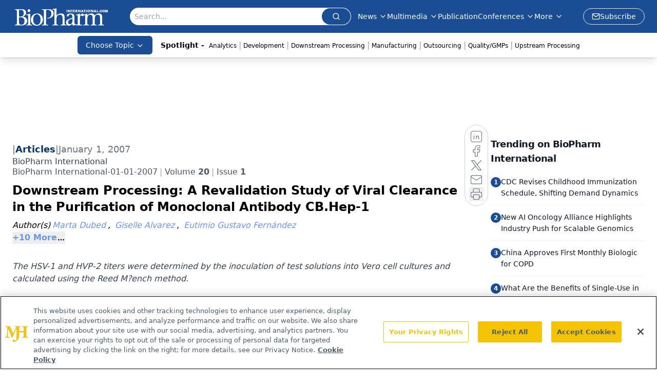

--- FILE ---
content_type: text/html; charset=utf-8
request_url: https://www.biopharminternational.com/view/downstream-processing-revalidation-study-viral-clearance-purification-monoclonal-antibody-cbhep-1
body_size: 52691
content:
<!DOCTYPE html><html lang="en"> <head><link rel="prefetch" href="/logo.webp"><link rel="preconnect" href="https://www.googletagmanager.com"><link rel="preconnect" href="https://cdn.segment.com"><link rel="preconnect" href="https://www.lightboxcdn.com"><link rel="preconnect" href="https://cdn.cookielaw.org"><link rel="preconnect" href="https://pub.doubleverify.com"><link rel="preconnect" href="https://www.googletagservices.com"><link rel="dns-prefetch" href="https://cdn.jsdelivr.net"><link rel="preconnect" href="https://res.lassomarketing.io"><link rel="icon" href="/favicon.svg" type="image/svg+xml"><link rel="icon" href="/favicon.ico" sizes="any"><link rel="apple-touch-icon" href="/apple-touch-icon.png"><meta charset="UTF-8"><meta name="viewport" content="width=device-width, initial-scale=1.0"><title>Downstream Processing: A Revalidation Study of Viral Clearance in the Purification of Monoclonal Antibody CB.Hep-1 | BioPharm International</title><link rel="canonical" href="https://www.biopharminternational.com/view/downstream-processing-revalidation-study-viral-clearance-purification-monoclonal-antibody-cbhep-1"><meta name="description" content="The HSV-1 and HVP-2 titers were determined by the inoculation of test solutions into Vero cell cultures and calculated using the Reed M?ench method."><meta name="robots" content="index, follow"><meta property="og:title" content="Downstream Processing: A Revalidation Study of Viral Clearance in the Purification of Monoclonal Antibody CB.Hep-1 | BioPharm International"><meta property="og:type" content="website"><meta property="og:image" content="https://cdn.sanity.io/images/0vv8moc6/biopharn/ad677df54da1d0c51db290a2b6ddd68834fb6e1f-70x90.jpg"><meta property="og:url" content="https://www.biopharminternational.com/view/downstream-processing-revalidation-study-viral-clearance-purification-monoclonal-antibody-cbhep-1"><meta property="og:image:url" content="https://cdn.sanity.io/images/0vv8moc6/biopharn/ad677df54da1d0c51db290a2b6ddd68834fb6e1f-70x90.jpg"><meta property="og:image:width" content="1200"><meta property="og:image:height" content="630"><meta property="og:image:alt" content="Downstream Processing: A Revalidation Study of Viral Clearance in the Purification of Monoclonal Antibody CB.Hep-1 | BioPharm International"><meta property="article:published_time" content="2026-01-08T02:50:43.455Z"><meta property="article:modified_time" content="2026-01-08T02:50:43.455Z"><meta property="article:author" content="Marta Dubed"><meta property="article:author" content="Giselle Alvarez"><meta property="article:author" content="Eutimio Gustavo Fernández"><meta property="article:author" content="Enrique Noa"><meta property="article:author" content="María del Rosario Alemán"><meta property="article:author" content="Tatiana González"><meta property="article:author" content="Leonor Navea"><meta property="article:author" content="Lamay Dorta"><meta property="article:author" content="Déborah Geada"><meta property="article:author" content="Sigifredo A Padilla"><meta property="article:author" content="Andrés Tamayo"><meta property="article:author" content="Rodolfo Valdés"><meta property="article:author" content="Biunayki Reyes"><meta property="article:tag" content="Manufacturing"><meta property="article:tag" content=" Monoclonal Antibodies"><meta property="article:tag" content=" Aseptic Processing"><meta property="article:tag" content="Regulatory/GMP Compliance"><meta property="article:tag" content="Downstream Processing"><meta property="article:tag" content="Quality Systems"><meta property="article:tag" content="Article"><meta property="article:tag" content="Viral Clearance"><meta name="twitter:site" content="@clin_trials"><meta name="twitter:title" content="Downstream Processing: A Revalidation Study of Viral Clearance in the Purification of Monoclonal Antibody CB.Hep-1 | BioPharm International"><meta name="twitter:image" content="https://cdn.sanity.io/images/0vv8moc6/biopharn/ad677df54da1d0c51db290a2b6ddd68834fb6e1f-70x90.jpg"><meta name="twitter:image:alt" content="Downstream Processing: A Revalidation Study of Viral Clearance in the Purification of Monoclonal Antibody CB.Hep-1 | BioPharm International"><meta name="twitter:description" content="The HSV-1 and HVP-2 titers were determined by the inoculation of test solutions into Vero cell cultures and calculated using the Reed M?ench method."><link rel="icon" href="/favicon.ico"><meta name="twitter:image" content="https://cdn.sanity.io/images/0vv8moc6/biopharn/ad677df54da1d0c51db290a2b6ddd68834fb6e1f-70x90.jpg"><meta name="twitter:title" content="Downstream Processing: A Revalidation Study of Viral Clearance in the Purification of Monoclonal Antibody CB.Hep-1 | BioPharm International"><meta name="twitter:description" content="The HSV-1 and HVP-2 titers were determined by the inoculation of test solutions into Vero cell cultures and calculated using the Reed M?ench method."><script type="application/ld+json">{"@context":"https://schema.org","@type":"NewsArticle","headline":"Downstream Processing: A Revalidation Study of Viral Clearance in the Purification of Monoclonal Antibody CB.Hep-1","datePublished":"2007-01-01T05:00:00.000Z","dateModified":"2020-11-12T13:20:30.000Z","inLanguage":"en-US","image":{"@type":"ImageObject","url":"https://cdn.sanity.io/images/0vv8moc6/biopharn/ad677df54da1d0c51db290a2b6ddd68834fb6e1f-70x90.jpg","caption":"Downstream Processing: A Revalidation Study of Viral Clearance in the Purification of Monoclonal Antibody CB.Hep-1","alternateName":"Downstream Processing: A Revalidation Study of Viral Clearance in the Purification of Monoclonal Antibody CB.Hep-1"},"thumbnail":{"@type":"ImageObject","url":"https://cdn.sanity.io/images/0vv8moc6/biopharn/ad677df54da1d0c51db290a2b6ddd68834fb6e1f-70x90.jpg","caption":"Downstream Processing: A Revalidation Study of Viral Clearance in the Purification of Monoclonal Antibody CB.Hep-1","alternateName":"Downstream Processing: A Revalidation Study of Viral Clearance in the Purification of Monoclonal Antibody CB.Hep-1"},"publisher":{"@type":"Organization","name":"BioPharm International","logo":{"@type":"ImageObject","url":"https://www.biopharminternational.com/logo.webp"}},"keywords":"Manufacturing,  Monoclonal Antibodies,  Aseptic Processing, Regulatory/GMP Compliance, Downstream Processing, Quality Systems, Article, Viral Clearance","articleBody":"\t\t\t\t\nABSTRACT\n\t\t\t\t\t\t\nThis article revalidates the effectiveness of affinity chromatography, matrix sanitization, and storage procedures used in monoclonal antibody CB.Hep-1 purification to remove and inactivate viruses after process scale-up. The scale up of the CB.Hep-1 purification process demonstrated a similar removal factor for enveloped and nonenveloped viruses compared to the initial validation study. The HSV-1, HIV-1, and CPV viruses were sensitive to incubation with ethanol at 70% concentration (3.0–4.6 Logs). We found that 0.1N HCl is a robust chemical agent able to inactivate &gt;6.13 Logs of nonenveloped high resistance viruses while ethanol at 20% concentration inactivated 3.7 Logs of enveloped viruses HSV-1 and HIV-1 but was unable to inactivate nonenveloped viruses HPV-1 and CPV. \n\t\t\t\nMonoclonal antibodies (MAbs) are employed as immunoligands in the purification processes of biopharmaceutical products.1,2 Virus transmission poses a high potential risk for patients who must be treated with these biopharmaceuticals, if MAbs come from human or animal sources.3,4 It is necessary to validate the purification process capacity to remove and inactivate any potential viral contaminant.5,6\n\t\t\t\nRegardless of extreme virus controls, several instances of biological contamination have occurred. Research on virus contamination sources have shown that viruses can be introduced into the manufacturing process in different ways, illustrating the importance of viral clearance studies to guarantee the biopharmaceutical product safety.7\n\t\t\t\nValidation of the purification method plays an essential role in establishing biological product safety, especially when there is a high risk for the source to be contaminated with known human pathogenic viruses. Since several contamination instances have occurred with agents whose presence was not known, validation also provides a high degree of confidence that these agents may also be removed.8\nAcronym List\t\t\t\n\t\t\t\nFDA defines validation as, &quot;Establishing documented evidence, which provides a high degree of assurance that a specific process will consistently produce a product meeting its pre-determined specifications and quality attributes&quot;.9 The rationale is that if more effort is placed on validation at the beginning, then there will be less chance for failure during product life.10\n\t\t\t\nValidation studies for purifications proceses involve the deliberate addition of a virus to one or more purification steps to measure the extent of its removal and inactivation capacity. It is not necessary to validate all purification steps, but only those that could contribute to virus removal or inactivation. To prevent the deliberate introduction of viruses into the manufacturing process, the validation studies should be done in a separate facility and in a scaled-down version of the manufacturing process. Validation at the small scale is an efficient way to perform viral clearance validation studies.11\n\t\t\t\n\t\t\t\t\nGENERAL PROCEDURE FOR VALIDATION \n\t\t\t\t\t\t\nCB.Hep-1 MAb is a mouse IgG-2b, specific for HbsAg.12 This MAb is used as an immunoligand in the antigen-purification process, which is one step in the manufacturing of the Hepatitis B vaccine for human use.13,14  The main aim of our work was to investigate if the affinity chromatography used routinely in the purification of CB.Hep-1 shows the same virus removal factor after a scale-up process. We measured the virus inactivation factor of the column sanitization protocol using 70% ethanol and the matrix storage conditions in 20% ethanol. We also evaluated the column sanitization protocol with 0.1 N HCl to increase the inactivation factor for high resistance non-enveloped viruses.  \n\t\t\t\t\t\t\t\nThe manufacturing process of MAb CB.Hep-1 is based primarily on Protein A–Sepharose affinity chromatography. In this work, the affinity chromatography&apos;s effectiveness in removing enveloped and nonenveloped viruses was revalidated after a scale-up of the purification process (scale-up factor = 6). Two earlier viral clearance validation studies of the MAb CB.Hep-1 purification process demonstrated that the unique step showing high removal capacity of model viruses was Protein A–Sepharose affinity chromatography.15,16 For this reason, we only performed a revalidation study of this purification step.  \n\t\t\t\nScale-down of a chromatographic process can generate different removal factors even when the same virus and resin are used.7 Several factors can be responsible for these differences; notably the buffer system, linear flowrate, bead height-to-diameter ratio, protein content, and temperature.17 We have reason to believe that the residence time is the most important parameter to scale-down affinity chromatography. The availability of small-scale commercial affinity chromatography columns facilitate this task. In this study, the scale-down process was specified so as to keep the residence time and the protein load-per-mL of matrix constant. \n\t\t\t\nA major concern in validation clearance studies is determining which viruses should be used. Preference should be given to viruses with different shapes, genomes, sizes, envelopes, and resistance to physical and chemical agents. We selected our model viruses on the basis of recommendations from the literature and also because we wanted to use the same viruses used in the previous validation study. Detailed information about the selection appears in reference 15.  \nFigure 1. Flowsheet of monoclonal antibody CB.Hep-1 purification process. The study starts at the red arrow.\t\t\t\n\t\t\t\nThe number of viruses is another aspect that requires special attention. The number will depend on the level of characterization of the starting material and the production process. To demonstrate the viral removal factor of the MAb CB.Hep-1 scale-up purification process, HSV-1, HIV-1, HPV-2, and CPV were individually added to one tenth of the desalted material before the affinity chromatography step (Figure 1). To ensure the validity of this revalidation work, the model viruses used were the same viruses used during the first validation study (Table 1).18\nTable 1.  General characteristics of the model viruses used in the validation studies.\t\t\t\n\t\t\t\n\t\t\t\t\nMATERIALS AND METHODS\n\t\t\t\t\t\t\nWe used the same MAb that was used in production. CB.Hep-1 MAb is an IgG-2b secreted by the hybridoma cell line 48/1/5/4. This hybridoma is a mouse–mouse hybridoma cell generated by the fusion of the HBsAg immunized BALB/c mouse lymphocytes and the heterohybridoma SP2/0-Ag14.12\n\t\t\t\t\t\t\t\nExperiments were assessed using a scale-down version equivalent to 1% (1:100) of the MAb CB.Hep-1 manufacturing purification scale, which showed no significant differences in MAb yield (p = 0.0545) or specific activity (p = 0.0861). The recovery (p = 0.0299) and purity (p = 0.0327) showed significant differences with the Reference &quot;22&quot; validation study but all recovery and purity values were over the pre-determined specification limits (Figure 2). Therefore, the scale-down process performed within the limits established for the manufacturing purification scale and for the validation study.  \nFigure 2.  Four graphs show that the yield, recovery, purity, and specific activity of the Mab CB.Hep-1 purification process are consistent in manufacturing scale and validation (laboratory) scale. Bars represent the average of the results of each parameter and the confidence limit. All experiments were performed in triplicate.\t\t\t\n\t\t\t\nThe model viruses used in this study, which are listed in Table 1, cover a wide range of physical–chemical and structural characteristics of viruses.18 Sources for the four viruses are listed in Table 2. Cell lines employed in the virus titration were: African green monkey kidney cell line (Vero), guinea pig fibroblast cell line (LFBC) and the HIV negative human T cell line (MT4). The source of these cell lines is listed in Table 2. The log TCID50/mL virus titers in the starting stocks were: 8.4 for HSV-1; 5.8 for HIV-1; 6.5 for HPV-2; and 7.5 for CPV. All the model viruses were purified by an ultracentrifugation method and then filtered under sterile conditions in separate laboratories and at different times to ensure that each virus preparation was pure.  \nTable 2. Source of the cell line used for titration and detection of model viruses in both validation and revalidation studies\t\t\t\n\t\t\t\nProtein A–Sepharose affinity chromatography viral removal\n\t\t\t\nThis revalidation study was carried out following the same principles as the viral validation study.15 It was performed in a separate laboratory using the same affinity-chromatography residence time and protein concentration in the column&apos;s applied material as in production. The purification process flow is illustrated in Figure 1. The starting material was individually loaded with each model virus and spiked into the Protein A–Sepharose affinity column (three independent replicas for each virus). The IgG adsorption buffer was PBS (pH 8.0) and 0.1 M citric acid (pH 3.0) was used as the elution buffer. All experiments were conducted at 4 °C. The affinity column used was an Amersham-Bioscences XK26/30 loaded with 54.2 mL of matrix and operated at 100 cm/h of linear flowrate. The protein absorbance was registered using a 280 nm filter and the applied IgG per run was 90% of the dynamic IgG binding capacity of the matrix.  \n\t\t\t\nSamples for virus detection were taken from each elution fraction (not from the pool of elution fractions). These fractions were then dialyzed with PBS to raise the pH. Because viruses were detected in the elution fractions, we believe viral clearance occurred primarily as  a result of virus removal, but inactivation could not be completely avoided, because, as we have demonstrated, enveloped viruses are easily inactivated at low pH. \n\t\t\t\t\t\t\t\t\t\nQuantification of MAb CB.Hep-1 by ELISA \n\t\nA Costar polystyrene microplate (Corning Life Sciences) was coated with 10 μg per well of rHBsAg in 0.1 M NaHCO3 buffer for 20 min at 50 °C. After this step, samples were added to the plate in 0.05% Tween 20 in PBS and incubated for 1 h at 37 °C. Several washes with 0.05% Tween 20/PBS were done. Then the plate was incubated for 1 h at 37 °C with a horseradish peroxidase conjugate (Sigma Chemical). The reaction was then revealed using 100 μL/well of 0.05% O-phenylenediamine and 0.015% H2O2 in citrate buffer (pH 5.0), and stopped with 50 μL/well of 1.25M H2SO4. The absorbance was measured in a Labsystems Multiskan enzyme-linked immunosorbent assay (ELISA) reader using a 492-nm filter. The range of the calibration curve was from 3.13 to 50 ng/mL. The inner standard MAb used was IgG2B070305, supplied by the Quality Control Department of Center for Genetic Engineering and Biotechnology, Havana, Cuba.  \n\t\t\t\nDetermination of MAb CB.Hep-1 purity by SDS-PAGE\n\t\t\t\nSamples were analyzed by electrophoresis on 12.5% sodium dodecyl sulphate poliacrylamide gel electrophoresis (SDS-PAGE) gels as described by Laemmli.19 Separated proteins were stained with Coomassie blue R-250 and then analyzed by densitometry. Percentage of purity was measured by Bio-RAD Version 1.4.1 Build 446 Molecular Analyst software. All samples (20 μg) were applied to the gel under reduction conditions.  \n\t\t\t\nVirus inactivation during affinity matrix sanitization with 70% ethanol\n\t\t\t\nNine mL of the Protein A–Sepharose matrix were previously washed and equilibrated with a fivefold column volume of 70% ethanol/30% purified water. The model viruses (HSV-1, HIV-1, HPV-2, and CPV) were individually diluted (1:10 v/v) and added to the matrix. The working temperature was 4 °C and supernatants were collected after each exposure time (0 min and 12 h) to be dialyzed against PBS (pH 7.2) to allow the virus titration. The control was a similar amount of virus added to the Protein A–Sepharose matrix previously equilibrated with PBS (pH 7.2) and kept at 4 °C during the whole experiment.  \n\t\t\t\nNonenveloped virus inactivation during affinity matrix sanitization with 0.1 N HCl\n\t\t\t\nThe Protein A–Sepharose matrix was previously washed and equilibrated with a fivefold column volume of 0.1 N HCl (pH 1.0). Nonenveloped model viruses (HPV-2 and CPV) were diluted 1:10 (v/v) and added to the matrix. The working temperature was 4 °C and samples were collected after the following exposure times: 0 min, 3, 4, 5, 8, and 10 h to be dialyzed against PBS (pH 7.2) to allow the virus titration. The control was a similar amount of virus added to the affinity matrix previously equilibrated with PBS (pH 7.2) and kept at 4 °C during the whole experiment.  \n\t\t\t\nVirus inactivation during affinity matrix storage with 20% ethanol\n\t\t\t\nNine mL of the Protein A–Sepharose matrix previously washed and equilibrated with a fivefold column volume of 20% ethanol/80% purified water. The model viruses (HSV-1, HPV-2, HIV-1, CPV) were individually diluted (1:10) were added to the matrix. The working temperature was again 4 °C and samples were collected after each exposure time. For HSV-1 and HIV-1: 0 min, 15 min, 1 h, and 2 h; for HPV-2 and CPV: 0, 15, and 30 min, and 1, 24 h, 48 h, and 72 h. All samples were dialyzed against PBS (pH 7.2) to allow the virus titration. The control was a similar amount of virus added to the affinity matrix previously equilibrated with PBS (pH 7.2) at 4 °C.  \n\t\t\t\t\t\t\t\t\t\t\n\t\t\t\t\nTITRATION\n\t\t\t\t\t\t\nHuman herpes simplex type 1 and human poliovirus type 2 titration\nThe HSV-1 and HVP-2 titers were determined by the inoculation of test solutions into Vero cell cultures (Table 2) and calculated using the Reed Müench method.21 Briefly, the assay consisted of inoculating 50 μL of viral sample in 150 μL of Gibco minimum essential medium (MEM) supplemented with 2% of Hyclone FCS containing Vero confluent cells. Ten serial dilutions were performed across the plates. Plates were maintained at 37 °C under 5–6% CO2 atmosphere. On the fifth day, cultures were carefully observed. End points were taken as the last dilution given cytopathic effect, with virus titer expressed as log10TCID50 mL-1. The same virus preparation was used as control of the experiment, and it was storage-aliquoted at –70 °C until thawing immediately prior to the titration assay. The virus titration was considered satisfactory when the difference between the expected and the true titer of the HVS-1 or HPV-2 used as control was less than 1 Log. Each sample was titrated in triplicate with eight determinations per each serial dilution.  \n\t\t\t\nHuman immunodeficiency virus type 1 titration \n\t\t\t\nThe HIV-1 titers were determined by the inoculation of samples into MT4 cell culture (Table 2) and calculated using the Reed Müench method.20 Fifty μL of viral samples were inoculated in 150 μL of Gibco RPMI 1640 supplemented with 2% of Hyclone FCS containing MT4 confluent cells. Ten serial dilutions were performed across the plates. Plates were maintained at 37 °C under 5–6% CO2 atmosphere. On the seventh day the cultures were carefully observed and the virus titer was expressed as log10TCID50 mL-1 of the last dilution with cytopathic effect. The same virus preparation was used as control of the titration assay. The virus titration was considered satisfactory when the difference between the expected and the true titer of the HIV-1 used as control was less than 1 Log. Each sample was titrated in triplicate with eight determinations per each dilution.  \n\t\t\t\nCanine parvovirus titration\n\t\t\t\nThe titers of CPV were determined according to the Reed Müench method by inoculating of test solutions into LFBC cell cultures (Table 2).20 The viral samples were added to 150 μL of MEM supplemented with 2% of FCS containing LFBC confluent cells and maintained at 37 °C under 5–6% CO2 atmosphere. On the fifth day, the culture was carefully observed. The last dilution with virus cytopathic effect was taken to estimate the virus titer. The same CPV preparation was used as a control of the experiment and the titration assay also considered satisfactory when the difference between the expected and the true titer of the CPV used as control was &lt;1 Log. Each sample was also titrated in triplicate with eight determinations per dilution. \n\t\t\t\n\t\t\t\t\nMATHEMATICAL ANALYSIS  \n\t\t\t\t\t\t\nThe Kruscall-Wallis test was executed to compare the yield, recovery, purity, and specific activity results between the scale-down and the manufacturing scale of the MAb CB.Hep-1 purification process. The Mann-Whitney (Wilcoxon) W test was used to compare medians of two samples, sorting the data from smallest to largest, and comparing the average ranks of two samples in the combine data. The program used was the STATGRAPHICS plus 5.0, 1994–2000 (Statistical Group Graphic Corporation). \n\t\t\t\nCalculation of removal or inactivation factor (RF)\n\t\t\t\nEach virus removal factor was calculated individually by White-Grun-Sur-Sito method as in Equation [1], below:21\n \n\n\n\n\n\n\n\n\t\t\t\nRF is the log of Equation [1]. \t\t\t\n\t\t\t\t\t\t\t\t\t\t\n\t\t\t\t\nRESULTS AND DISCUSSION \n\t\t\t\nWhen the two studies were compared, the results demonstrated no significant differences in the removal factors of these model viruses. These results corroborate that the scale-up of the MAb CB.Hep-1 purification process does not modify the capacity of Protein A–Sepharose to remove the HSV-1 (p = 0.0808), HIV-1 (p = 0.6625), HPV-2 (p = 0.1904), and CPV (p = 0.0765). As expected, affinity chromatography showed higher removal capacity for enveloped and large viruses (Figure 3). The percentage reductions were 97.55%±2.42 (HSV-1) and 90.29%±10.46 (HIV-1). Small and nonenveloped viruses were removed in lower percentages: 47.42%±1.11 (HPV-2) and 62.79%±5.24 (Figure 3), which appears to occur because the small size of these viruses affects their interaction with and penetration into the matrix, thus retarding the elution of virus particles.  \nFigure 3. Comparison of two validation studies of virus removal factor of the Protein AâSepharose affinity chromatography. Bars show percentage of the applied virus removed by chromatography. All experiments were done in triplicate. \t\t\t\n\t\t\t\nAffinity column (20%) carryover studies showed virus presence in the product after subsequent runs.22 Thus, matrix sanitization and storage protocol effectiveness demonstration is also mandatory for viral clearance studies. Robust virus clearance studies are defined as those that have been shown to work accurately under a variety of conditions such as pH or ionic strength of column buffers. Virus inactivation may be achieved by a number of physical (heat, radiation, and sonication) or chemical (detergents, alcohol, solvents, acids, bases, glutaraldehyde, and B-propiolactone) methods.3,23 It is also important to consider that enveloped RNA and DNA viruses have low resistance to physical–chemical agents, because solvents like ethanol destroy their envelopes, which are composed of proteins and lipids from the cells. Conversely, the lack of an envelope makes a virus quite resistant to these agents. \n\t\t\t\nOur results also confirmed the expected results for the enveloped viruses and for the HPV-2. The viral inactivation study performed in this work demonstrated 3.0–4.6 Logs of inactivation for enveloped viruses HVS-1 and HIV-1, respectively, in 70% ethanol and greater than 3.7 Logs in just 2 h in 20% ethanol for both viruses (Figure 4). It is consistent that the nonenveloped virus HPV-2 retains its infection capacity in both ethanol concentrations.  \nFigure 4. Virus inactivation factors of the Protein AâSepharose affinity column sanitization and storage protocols. Bars represent the average and the confidence limit of the inactivation factor. All experiments were carried out in triplicate.\t\t\t\n\t\t\t\nThe exception to our theory was that the 70% ethanol was able to inactivate 3.97 Logs of the high-resistance CPV, thereby demonstrating that the lack of an envelope is not a necessary for these kinds of viruses to be able to resist the chemical agents (organic solvents). We hypothesize that the proteins involved in the virus infectivity mechanism of the CPV suffer some kind of chemical modification that blocks its capacity to infect the host cells. The 20% ethanol was totally inefficient for inactivating (&lt;1.3 Logs) the CPV in 72 h (Figure 4).  \n\t\t\t\t\t\t\t\nTo increase the inactivation factor of the whole sanitization procedure, the resistance of nonenveloped viruses HPV-2 and CPV was also studied in 0.1 N HCl (pH 1.0). The isoelectric pH of the purified poliovirus and CPV ranges from 5.5 to 7.0.24 This attribute will be drastically changed under the presence of the 0.1 N HCl allowing, in theory, a high virus inactivation factor. Results demonstrated this. HPV-2 was inactivated 6.13 Logs in 7 h and CPV was inactivated 6.60 Logs in just 1 h. Therefore, a robust sanitization protocol for the affinity chromatography step of a MAb CB.Hep-1 purification process should involve the combination of 70% ethanol and 0.1 N HCl in the studied exposure time. \n\t\t\t\n\t\t\t\t\nCONCLUSIONS \n\t\t\t\t\t\t\nA scale down of the MAb CB.Hep-1 purification process demonstrated removal factors of enveloped and nonenveloped model viruses similar to the first validation study. HSV-1, HIV-1, and CPV are sensitive to incubation with 70% ethanol (from 3.0 to 4.6 Logs). We find that 0.1 N HCl provides robust inactivation of more than 6.13 Logs of nonenveloped high resistance viruses. Ethanol at 20% concentration inactivated 3.7 Logs of enveloped viruses HSV-1 and HIV-1 but was totally ineffective in inactivating the nonenveloped viruses HPV-1 and CPV.  \n\t\t\t\n\t\t\t\t\nACKNOWLEDGMENTS \n\t\t\t\t\t\t\nThe authors kindly thank the Cuban National Center for Animal Breeding for producing and supplying the specific pathogen-free ascitic fluid used in this work. \n\t\t\t\nRodolfo Valdés is head of the monoclonal antibody production department at the Center for Genetic Engineering and Biotechnology (CGEB), Havana, Cuba, 537.2716022, ext. 7101, rodolfo.valdes@cigb.edu.cu\n\t\t\t\nMaría del Rosario Alemán is the head of the cell culture laboratory of the monoclonal antibody production department at CGEB.  \n\t\t\t\nAndrés Tamayo, Sigifredo Padilla, Lamay Dorta, and Biunayki Reyes \t\t\t\t are researchers at the monoclonal antibody  production department at CGEB. \n\t\t\t\nEnrique Noa, Marta Dubed, and Giselle Alvarez are researchers at the National Reference Center for AIDS Research, Havana, Cuba. \n\t\t\t\nDéborah Geada and Leonor Navea is a researcher at the Research Institute of Tobacco, Department of Industrial Development, Havana, Cuba. \n\t\t\t\nTatiana González is an engineer at the Process Control Department of CGEB. Eutimio Gustavo Fernández is a researcher at Inorganic Chemistry Department, Center for Engineering and Chemical Researches, Havana, Cuba. \n\t\t\t\n\t\t\t\t\nREFERENCES\n\t\t\t\t\t\t\n 1. Quiñones Y, Agraz A, Silva A, Padrón G, Mella C, Díaz R, et al. High purity recombinant human alpha-2 interferon free from oligomeric forms in E. Coli. Highlights Modern Biochem 1989; 2:1237–1246. \n\t\t\t\n 2. Stum DC, Thienpont M, Collen D. Isolation y characterization of single chain urokinase (prourokinase) and urokinasa-inhibitor complex. J. Biological Chemistry 1986; 261:1267–1273. \n\t\t\t\n 3. Harbour C, Woodhouse G. Viral contamination of monoclonal antibody preparations: potential problems and possible solutions. Cytotechnology 1990; 4:3–12.    \n\t\t\t\n 4. Hart CA. Transmissible spongioform encephalopathies. J Med Microbiol. 1995; 42:153–155. \n\t\t\t\n 5. Borovec S, Broumis C, Adcock W, Fang R, Uren E. Inactivation kinetics of model and relevant blood-borne viruses by treatment with sodium hydroxide and heat. Biologicals 1998; 26, 3:237–244.  \n\t\t\t\n 6. Committee for Proprietary Medicinal Products. EEC regulatory document, note for guidance: Validation of viral removal and inactivation procedure. Biological, 1991; 19:247–25.  \n\t\t\t\n 7. Darling JA, Spaltro JJ. Process validation for virus removal. Biopharm 1996; 10:42–50.     \n\t\t\t\n 8. Minor P. Adventitious viral agents in biological product. Develop. Biol. Standard 1989; 70:173–179.  \n\t\t\t\n 9. FDA. Guideline on general principles of process validation. CDER. Bethesda Md: 1978 May. \n\t\t\t\n 10. Juran JM, Gryna MF, editors Juran&apos;s quality control handbook, 4th ed. New York: McGraw-Hill; 1988.  \n\t\t\t\n 11. Sofer G. Validation: ensuring the accuracy of scaled-down chromatography method. Biopharm 1998; 10:51–54. \n\t\t\t\n 12. Fontirrochi G, Dueñas M, Fernández E, Fuentes P, Pérez M, Mainet D, et al., A mouse hybridoma cell line secreting IgG and IgM with specificity for the Hepatitis B surface antigen virus requirements for biological substances. Biotecnología Aplicada 1993; 10:25–30. \n\t\t\t\n 13. Hardy E, Martínez E, Diago D, Díaz R, González D, Herrera L. Large scale production of recombinant Hepatitis B surface antigen from Pichia pastoris. J. Biotechnology 2000; 17:155–157. \n\t\t\t\n 14. Fernández ME, Díaz T, Galván A, Valdés R, González E, Ayala M, et al. Antigen recognition characteristics and comparative performance in immunoaffinity purification of two monoclonal antibodies specific for the Hepatitis B virus surface antigen. J Biotechnol. 1997; 56:69–80. \n\t\t\t\n 15. Valdés R, Ibarra N, Ruibal I, Bederraín A, Noa E, Herrera N, et al. Chromatographic removal combined with heat, acid and chaotropic inactivation of four model viruses. J. Biotechnology 2002; 96:251–258. \n\t\t\t\n 16. Valdés R, Díaz T, Nieto A, García C, Pérez M, García J, Quiñones Y. Sendai virus removal and inactivation during monoclonal antibody purification. Biotecnología Aplicada 2005; 12 (2):115–119. \n\t\t\t\n 17. Kelly DB, Jeening P, Wright R, Briaco C. Demonstrating the process robustness for chromatographic purification of a recombinant protein. Biopharm 1997; 10:36–45.      \n\t\t\t\n 18. Berthold W, Walter J, Werz W. Experimental approaches to guarantee minimal risk of potential virus in purified monoclonal antibodies. Cytotechnology 1992; 9:189–201. \n\t\t\t\n 19. Laemmli. UK. Cleavage of structural proteins during the assembly by bacteriophage T 4. Nature 1970; 270:680–685.  \n\t\t\t\n 20. Reed. LJ, Müench H. A simple method of estimating fifty per cent endpoints. Amer. J. Hyg. 1938; 27:493–487. \n\t\t\t\n 21. White EM, Grun BJ, Sur C-S, Sito FA. Process validation for virus removal and inactivation. BioPharm 1991; 4(5):30–33. \n\t\t\t\n 22. Willkommen H. Safety issue with recombinant technologies, assessment of clinical trial material. Bioprocess Int. Prague, 2006. Feb 21. \n\t\t\t\n 23. Cameron R, Davies J, Adcock W, Mac Gregor A, Bargord RJ, Cossart Y, Harcour C. The removal of model virus, poliovirus type 1 and canine parvovirus, during the purification of human albumin using ion-exchange chromatography procedures. Biologicals 1997; 25:391–401. ","description":"The HSV-1 and HVP-2 titers were determined by the inoculation of test solutions into Vero cell cultures and calculated using the Reed M?ench method.","author":[{"@type":"Person","name":"Marta Dubed","url":"https://www.biopharminternational.com/authors/marta-dubed"},{"@type":"Person","name":"Giselle Alvarez","url":"https://www.biopharminternational.com/authors/giselle-alvarez"},{"@type":"Person","name":"Eutimio Gustavo Fernández","url":"https://www.biopharminternational.com/authors/eutimio-gustavo-fern-ndez"},{"@type":"Person","name":"Enrique Noa","url":"https://www.biopharminternational.com/authors/enrique-noa"},{"@type":"Person","name":"María del Rosario Alemán","url":"https://www.biopharminternational.com/authors/mar-del-rosario-alem-n"},{"@type":"Person","name":"Tatiana González","url":"https://www.biopharminternational.com/authors/tatiana-gonzález"},{"@type":"Person","name":"Leonor Navea","url":"https://www.biopharminternational.com/authors/leonor-navea"},{"@type":"Person","name":"Lamay Dorta","url":"https://www.biopharminternational.com/authors/lamay-dorta"},{"@type":"Person","name":"Déborah Geada","url":"https://www.biopharminternational.com/authors/d-borah-geada"},{"@type":"Person","name":"Sigifredo A Padilla","url":"https://www.biopharminternational.com/authors/sigifredo-padilla-0"},{"@type":"Person","name":"Andrés Tamayo","url":"https://www.biopharminternational.com/authors/andr-s-tamayo"},{"@type":"Person","name":"Rodolfo Valdés","url":"https://www.biopharminternational.com/authors/rodolfo-vald-s"},{"@type":"Person","name":"Biunayki Reyes","url":"https://www.biopharminternational.com/authors/biunayki-reyes"}]}</script><script type="application/ld+json">{"@context":"https://schema.org","@type":"Organization","contactPoint":{"@type":"ContactPoint","availableLanguage":["English"]},"name":"BioPharm International - Biopharmaceutical Science, Business Insights","alternateName":"BioPharm International","description":"BioPharm International connects biopharmaceutical professionals with scientific and business insights on biopharma R&amp;D, manufacturing &amp; regulatory issues.","email":"MMHInfo@mmhgroup.com","telephone":"609-716-7777","sameAs":["https://www.linkedin.com/company/biopharm-international/","https://twitter.com/BioPharmIntl","/rss.xml"],"address":{"@type":"PostalAddress","streetAddress":"259 Prospect Plains Rd, Bldg H","addressLocality":"Monroe","addressRegion":"New Jersey","postalCode":"08831","addressCountry":"United States of America"},"foundingDate":"2004-07-27","founder":{"@type":"Person","name":"MJH Life Sciences"},"employees":[{"@type":"Person","name":"Felicity Thomas"},{"@type":"Person","name":"Susan Haigney"},{"@type":"Person","name":"Feliza Mirasol"}]}</script><script async src="https://cdn.jsdelivr.net/npm/@segment/analytics-consent-wrapper-onetrust@latest/dist/umd/analytics-onetrust.umd.js"></script>
 <script>
  window.dataLayer = window.dataLayer || [];
  function gtag(){dataLayer.push(arguments);}
  gtag('set' , 'developer_id.dYWJhMj', true);
  gtag('consent', 'default', {
      ad_storage: 'denied',
      analytics_storage: 'denied',
      functionality_storage: 'denied',
      personalization_storage: 'denied',
      security_storage: 'granted',
      ad_user_data: 'denied',
      ad_personalization: 'denied',
      region: [
        'AT',
        'BE',
        'BG',
        'HR',
        'CY',
        'CZ',
        'DK',
        'EE',
        'FI',
        'FR',
        'DE',
        'EL',
        'HU',
        'IE',
        'IT',
        'LV',
        'LT',
        'LU',
        'MT',
        'NL',
        'PL',
        'PT',
        'RO',
        'SK',
        'SI',
        'ES',
        'SE',
        'GB',
        'US-CA',
      ],
    });
    gtag('consent', 'default', {
      ad_storage: 'granted',
      analytics_storage: 'granted',
      functionality_storage: 'granted',
      personalization_storage: 'granted',
      security_storage: 'granted',
      ad_user_data: 'granted',
      ad_personalization: 'granted',
    });
    </script>
    <script src="https://cdn.cookielaw.org/scripttemplates/otSDKStub.js" type="text/javascript" charset="UTF-8" data-domain-script="0196a039-694a-7f32-9680-b94db65fc610"></script>
    <script type="text/javascript">function OptanonWrapper() {}</script>
    <script async type="text/plain" class="optanon-category-C0001" src="https://www.lightboxcdn.com/static/lightbox_mjh.js"></script>
  <script async type="text/plain" class="optanon-category-C0004" src="https://res.lassomarketing.io/scripts/lasso-imp-id-min.js"></script> 
   <script async type="text/javascript">
      !function(){var analytics=window.analytics=window.analytics||[];if(!analytics.initialize)if(analytics.invoked)window.console&&console.error&&console.error("Segment snippet included twice.");else{analytics.invoked=!0;analytics.methods=["trackSubmit","trackClick","trackLink","trackForm","pageview","identify","reset","group","track","ready","alias","debug","page","once","off","on","addSourceMiddleware","addIntegrationMiddleware","setAnonymousId","addDestinationMiddleware"];analytics.factory=function(e){return function(){var t=Array.prototype.slice.call(arguments);t.unshift(e);analytics.push(t);return analytics}};for(var e=0;e<analytics.methods.length;e++){var key=analytics.methods[e];analytics[key]=analytics.factory(key)}analytics.load=function(key,e){var t=document.createElement("script");t.type="text/javascript";t.async=!0;t.src="https://cdn.segment.com/analytics.js/v1/" + key + "/analytics.min.js";var n=document.getElementsByTagName("script")[0];n.parentNode.insertBefore(t,n);analytics._loadOptions=e};analytics.SNIPPET_VERSION="4.13.1";
      //check lasso , if lassoImpID doesnt exist try again in 1.25 seconds
      function checkLasso() {
        if (typeof lassoImpID !== 'undefined') {
          window.LassoImpressionID = lassoImpID();
          withOneTrust(analytics).load('BBbKMoOjmhsxPnbd2nO6osz3zq67DzuN');
          analytics.page({
            'LassoImpressionID': window.LassoImpressionID
          });
        } else {
          setTimeout(checkLasso, 1000);
        }
      }
          checkLasso();
            }}();
    </script><script class="optanon-category-C0001" type="text/plain" async src="https://one.biopharminternational.com/tagmanager/scripts/one.js"></script><script async type="text/javascript" src="https://one.biopharminternational.com/tagmanager/scripts/one.js"></script><script type="text/javascript" src="https://www.googletagservices.com/tag/js/gpt.js"></script><script async src="https://pub.doubleverify.com/dvtag/20083417/DV1815449/pub.js"></script><script type="text/javascript">
            window.onDvtagReady = function (callback, timeout = 750) { 
            window.dvtag = window.dvtag || {} 
            dvtag.cmd = dvtag.cmd || [] 
            const opt = { callback, timeout, timestamp: new Date().getTime() } 
            dvtag.cmd.push(function () { dvtag.queueAdRequest(opt) }) 
            setTimeout(function () { 
            const cb = opt.callback 
            opt.callback = null 
            if (cb) cb() 
            }, timeout) 
            } 
     </script><script>(function(){const gtmID = "WDXNH88N";

        (function (w, d, s, l, i) {
          w[l] = w[l] || [];
          w[l].push({ 'gtm.start': new Date().getTime(), event: 'gtm.js' });
          var f = d.getElementsByTagName(s)[0],
            j = d.createElement(s),
            dl = l != 'dataLayer' ? '&l=' + l : '';
          j.async = true;
          j.src = 'https://www.googletagmanager.com/gtm.js?id=' + i + dl;
          f.parentNode.insertBefore(j, f);
        })(window, document, 'script', 'dataLayer', 'GTM-' + gtmID);
      })();</script><!-- <ClientRouter  /> --><link rel="stylesheet" href="/_astro/_slug_.CiQHwt_G.css">
<link rel="stylesheet" href="/_astro/_slug_.C6QKSUdJ.css">
<link rel="stylesheet" href="/_astro/_slug_.D6jDBXML.css"><script type="module" src="/_astro/page.V2R8AmkL.js"></script></head> <body> <style>astro-island,astro-slot,astro-static-slot{display:contents}</style><script>(()=>{var e=async t=>{await(await t())()};(self.Astro||(self.Astro={})).load=e;window.dispatchEvent(new Event("astro:load"));})();</script><script>(()=>{var A=Object.defineProperty;var g=(i,o,a)=>o in i?A(i,o,{enumerable:!0,configurable:!0,writable:!0,value:a}):i[o]=a;var d=(i,o,a)=>g(i,typeof o!="symbol"?o+"":o,a);{let i={0:t=>m(t),1:t=>a(t),2:t=>new RegExp(t),3:t=>new Date(t),4:t=>new Map(a(t)),5:t=>new Set(a(t)),6:t=>BigInt(t),7:t=>new URL(t),8:t=>new Uint8Array(t),9:t=>new Uint16Array(t),10:t=>new Uint32Array(t),11:t=>1/0*t},o=t=>{let[l,e]=t;return l in i?i[l](e):void 0},a=t=>t.map(o),m=t=>typeof t!="object"||t===null?t:Object.fromEntries(Object.entries(t).map(([l,e])=>[l,o(e)]));class y extends HTMLElement{constructor(){super(...arguments);d(this,"Component");d(this,"hydrator");d(this,"hydrate",async()=>{var b;if(!this.hydrator||!this.isConnected)return;let e=(b=this.parentElement)==null?void 0:b.closest("astro-island[ssr]");if(e){e.addEventListener("astro:hydrate",this.hydrate,{once:!0});return}let c=this.querySelectorAll("astro-slot"),n={},h=this.querySelectorAll("template[data-astro-template]");for(let r of h){let s=r.closest(this.tagName);s!=null&&s.isSameNode(this)&&(n[r.getAttribute("data-astro-template")||"default"]=r.innerHTML,r.remove())}for(let r of c){let s=r.closest(this.tagName);s!=null&&s.isSameNode(this)&&(n[r.getAttribute("name")||"default"]=r.innerHTML)}let p;try{p=this.hasAttribute("props")?m(JSON.parse(this.getAttribute("props"))):{}}catch(r){let s=this.getAttribute("component-url")||"<unknown>",v=this.getAttribute("component-export");throw v&&(s+=` (export ${v})`),console.error(`[hydrate] Error parsing props for component ${s}`,this.getAttribute("props"),r),r}let u;await this.hydrator(this)(this.Component,p,n,{client:this.getAttribute("client")}),this.removeAttribute("ssr"),this.dispatchEvent(new CustomEvent("astro:hydrate"))});d(this,"unmount",()=>{this.isConnected||this.dispatchEvent(new CustomEvent("astro:unmount"))})}disconnectedCallback(){document.removeEventListener("astro:after-swap",this.unmount),document.addEventListener("astro:after-swap",this.unmount,{once:!0})}connectedCallback(){if(!this.hasAttribute("await-children")||document.readyState==="interactive"||document.readyState==="complete")this.childrenConnectedCallback();else{let e=()=>{document.removeEventListener("DOMContentLoaded",e),c.disconnect(),this.childrenConnectedCallback()},c=new MutationObserver(()=>{var n;((n=this.lastChild)==null?void 0:n.nodeType)===Node.COMMENT_NODE&&this.lastChild.nodeValue==="astro:end"&&(this.lastChild.remove(),e())});c.observe(this,{childList:!0}),document.addEventListener("DOMContentLoaded",e)}}async childrenConnectedCallback(){let e=this.getAttribute("before-hydration-url");e&&await import(e),this.start()}async start(){let e=JSON.parse(this.getAttribute("opts")),c=this.getAttribute("client");if(Astro[c]===void 0){window.addEventListener(`astro:${c}`,()=>this.start(),{once:!0});return}try{await Astro[c](async()=>{let n=this.getAttribute("renderer-url"),[h,{default:p}]=await Promise.all([import(this.getAttribute("component-url")),n?import(n):()=>()=>{}]),u=this.getAttribute("component-export")||"default";if(!u.includes("."))this.Component=h[u];else{this.Component=h;for(let f of u.split("."))this.Component=this.Component[f]}return this.hydrator=p,this.hydrate},e,this)}catch(n){console.error(`[astro-island] Error hydrating ${this.getAttribute("component-url")}`,n)}}attributeChangedCallback(){this.hydrate()}}d(y,"observedAttributes",["props"]),customElements.get("astro-island")||customElements.define("astro-island",y)}})();</script><astro-island uid="1WW5IS" prefix="r7" component-url="/_astro/atoms.Ch89ewdX.js" component-export="SanityClient" renderer-url="/_astro/client.4AZqD4Tw.js" props="{&quot;config&quot;:[0,{&quot;dataset&quot;:[0,&quot;biopharn&quot;],&quot;projectId&quot;:[0,&quot;0vv8moc6&quot;],&quot;useCdn&quot;:[0,true],&quot;token&quot;:[0,&quot;skIjFEmlzBmyZpjK8Zc1FQwpwi0Bv3wVI0WhSPJfe5wEiXkmkb3Rq7h5T1WLyvXaJAhM7sOBa2vXBRGxShTPYsvCpTSYuIFBEZnhapLqKMkXyRyxCYjZQYbPv4Zbdn7UMjfKcTbCwat1s1GKaDhqbiwIffPYLGtrK4hT6V3Xq32NfzOzScjn&quot;]}]}" ssr client="load" opts="{&quot;name&quot;:&quot;SanityClient&quot;,&quot;value&quot;:true}"></astro-island>  <!-- <VisualEditing enabled={visualEditingEnabled} zIndex={1000} /> --> <script>(()=>{var e=async t=>{await(await t())()};(self.Astro||(self.Astro={})).only=e;window.dispatchEvent(new Event("astro:only"));})();</script><astro-island uid="Z2b2HOS" component-url="/_astro/index.qum6FzgI.js" component-export="default" renderer-url="/_astro/client.4AZqD4Tw.js" props="{&quot;settings&quot;:[0,{&quot;useNewWelcomeAd&quot;:[0,true],&quot;siteConfig&quot;:[0,{&quot;sanityClientConfig&quot;:[0,{&quot;dataset&quot;:[0,&quot;biopharn&quot;],&quot;projectId&quot;:[0,&quot;0vv8moc6&quot;],&quot;useCdn&quot;:[0,true],&quot;token&quot;:[0,&quot;skIjFEmlzBmyZpjK8Zc1FQwpwi0Bv3wVI0WhSPJfe5wEiXkmkb3Rq7h5T1WLyvXaJAhM7sOBa2vXBRGxShTPYsvCpTSYuIFBEZnhapLqKMkXyRyxCYjZQYbPv4Zbdn7UMjfKcTbCwat1s1GKaDhqbiwIffPYLGtrK4hT6V3Xq32NfzOzScjn&quot;]}],&quot;gtmID&quot;:[0,&quot;WDXNH88N&quot;],&quot;title&quot;:[0,&quot;BioPharm International&quot;],&quot;liveDomain&quot;:[0,&quot;www.biopharminternational.com&quot;],&quot;logo&quot;:[0,&quot;/logo.webp&quot;],&quot;white_logo&quot;:[0,&quot;/logo-white.webp&quot;],&quot;megaMenuTaxName&quot;:[0,&quot;topic&quot;],&quot;twitter&quot;:[0,&quot;@clin_trials&quot;],&quot;onejs&quot;:[0,&quot;https://one.biopharminternational.com/tagmanager/scripts/one.js&quot;],&quot;sharingImageUrl&quot;:[0,&quot;https://www.biopharminternational.com/logo.webp&quot;],&quot;oneTrustId&quot;:[0,&quot;0196a039-694a-7f32-9680-b94db65fc610&quot;],&quot;customSpecialtyText&quot;:[0,&quot;Choose Topic&quot;],&quot;subscribe&quot;:[0,{&quot;href&quot;:[0,&quot;/newsletter&quot;],&quot;text&quot;:[0,&quot;Stay at the forefront of biopharmaceutical innovation—subscribe to BioPharm International for expert insights on drug development, manufacturing, compliance, and more.&quot;]}],&quot;subFooterLinks&quot;:[1,[[0,{&quot;url&quot;:[0,&quot;/&quot;],&quot;title&quot;:[0,&quot;Home&quot;]}],[0,{&quot;url&quot;:[0,&quot;/about&quot;],&quot;title&quot;:[0,&quot;About Us&quot;]}],[0,{&quot;url&quot;:[0,&quot;/news&quot;],&quot;title&quot;:[0,&quot;News&quot;]}],[0,{&quot;url&quot;:[0,&quot;/contact-us&quot;],&quot;title&quot;:[0,&quot;Contact Us&quot;]}]]]}],&quot;styleConfig&quot;:[0,{&quot;logoSize&quot;:[0,&quot;large&quot;],&quot;navigation&quot;:[0,5],&quot;footer&quot;:[0,1],&quot;featureDeck&quot;:[0,1],&quot;featureSlider&quot;:[0,1]}],&quot;adConfig&quot;:[0,{&quot;networkID&quot;:[0,&quot;4688&quot;],&quot;adUnit&quot;:[0,&quot;biopharminternational&quot;]}],&quot;pageConfig&quot;:[0,{&quot;publicationName&quot;:[0,&quot;BioPharm International&quot;],&quot;publicationUrl&quot;:[0,&quot;journals&quot;],&quot;authorUrl&quot;:[0,&quot;authors&quot;]}],&quot;sanityConfig&quot;:[0,{&quot;taxonomy&quot;:[0,{&quot;news&quot;:[0,&quot;biopharmintrntnl_taxonomy_38395_biopharmnews&quot;],&quot;conference&quot;:[0,&quot;ceea3f88-10a4-4f30-8ec3-c28cfe36ea2b&quot;],&quot;clinical&quot;:[0,&quot;biopharmintrntnl_taxonomy_38472_topic&quot;]}],&quot;docGroup&quot;:[0,{&quot;conference&quot;:[0,&quot;1a1247db-c505-4641-b283-d582013a123f&quot;]}],&quot;contentCategory&quot;:[0,{&quot;articles&quot;:[0,&quot;8bdaa7fc-960a-4b57-b076-75fdce3741bb&quot;],&quot;videos&quot;:[0,&quot;42000fd0-0d05-4832-9f2c-62c21079b76c&quot;],&quot;events&quot;:[0,&quot;6dfd5de9-dcac-493d-8692-521d6baf43a7&quot;],&quot;podcasts&quot;:[0,&quot;93d57b69-2d72-45fe-8b8a-d18e7e7e5f20&quot;],&quot;webcasts&quot;:[0,&quot;7fecb64c-25e9-4b4e-847b-33d1dab11a16&quot;],&quot;slideshows&quot;:[0,&quot;61085300-0cae-4cd1-b0e8-26323ac5c2e6&quot;],&quot;poll&quot;:[0,&quot;9e4880fc-85b8-4ffb-a066-79af8dfaa4e1&quot;]}]}],&quot;customPageTypes&quot;:[1,[]],&quot;gateEnabled&quot;:[0,&quot;modal&quot;],&quot;sMaxAge&quot;:[0,300],&quot;staleWhileRevalidate&quot;:[0,329],&quot;allowedDomains&quot;:[1,[[0,&quot;ce.dvm360.com&quot;],[0,&quot;www.pharmacytimes.org&quot;],[0,&quot;www.gotoper.com&quot;]]]}],&quot;targeting&quot;:[0,{&quot;content_placement&quot;:[1,[[0,&quot;topic/monoclonal-antibody-mab-manufacturing&quot;],[0,&quot;topic/manufacturing&quot;],[0,&quot;topic/asepticsterile-processing&quot;],[0,&quot;topic/regulatory-gmps-compliance&quot;],[0,&quot;topic/downstream&quot;],[0,&quot;topic/quality&quot;],[0,&quot;topic/viral-clearance&quot;]]],&quot;document_url&quot;:[1,[[0,&quot;downstream-processing-revalidation-study-viral-clearance-purification-monoclonal-antibody-cbhep-1&quot;]]],&quot;document_group&quot;:[1,[]],&quot;content_group&quot;:[1,[]],&quot;rootDocumentGroup&quot;:[1,[]],&quot;issue_url&quot;:[1,[[0,&quot;biopharm-international-01-01-2007&quot;]]],&quot;publication_url&quot;:[1,[[0,&quot;biopharm-international&quot;]]],&quot;tags&quot;:[1,[[0,&quot;Manufacturing&quot;],[0,&quot; Monoclonal Antibodies&quot;],[0,&quot; Aseptic Processing&quot;],[0,&quot;Regulatory/GMP Compliance&quot;],[0,&quot;Downstream Processing&quot;],[0,&quot;Quality Systems&quot;],[0,&quot;Article&quot;],[0,&quot;Viral Clearance&quot;]]],&quot;hostname&quot;:[0,&quot;www.biopharminternational.com&quot;],&quot;adLayer&quot;:[0,{&quot;adSlotSelection&quot;:[1,[]]}]}],&quot;gateData&quot;:[0,{}]}" ssr client="only" opts="{&quot;name&quot;:&quot;ADWelcome&quot;,&quot;value&quot;:true}"></astro-island> <astro-island uid="16KnJW" prefix="r236" component-url="/_astro/ADFloatingFooter.BD49CBHT.js" component-export="default" renderer-url="/_astro/client.4AZqD4Tw.js" props="{&quot;networkID&quot;:[0,&quot;4688&quot;],&quot;adUnit&quot;:[0,&quot;biopharminternational&quot;],&quot;targeting&quot;:[0,{&quot;content_placement&quot;:[1,[[0,&quot;topic/monoclonal-antibody-mab-manufacturing&quot;],[0,&quot;topic/manufacturing&quot;],[0,&quot;topic/asepticsterile-processing&quot;],[0,&quot;topic/regulatory-gmps-compliance&quot;],[0,&quot;topic/downstream&quot;],[0,&quot;topic/quality&quot;],[0,&quot;topic/viral-clearance&quot;]]],&quot;document_url&quot;:[1,[[0,&quot;downstream-processing-revalidation-study-viral-clearance-purification-monoclonal-antibody-cbhep-1&quot;]]],&quot;document_group&quot;:[1,[]],&quot;content_group&quot;:[1,[]],&quot;rootDocumentGroup&quot;:[1,[]],&quot;issue_url&quot;:[1,[[0,&quot;biopharm-international-01-01-2007&quot;]]],&quot;publication_url&quot;:[1,[[0,&quot;biopharm-international&quot;]]],&quot;tags&quot;:[1,[[0,&quot;Manufacturing&quot;],[0,&quot; Monoclonal Antibodies&quot;],[0,&quot; Aseptic Processing&quot;],[0,&quot;Regulatory/GMP Compliance&quot;],[0,&quot;Downstream Processing&quot;],[0,&quot;Quality Systems&quot;],[0,&quot;Article&quot;],[0,&quot;Viral Clearance&quot;]]],&quot;hostname&quot;:[0,&quot;www.biopharminternational.com&quot;],&quot;adLayer&quot;:[0,{&quot;adSlotSelection&quot;:[1,[]]}]}]}" ssr client="load" opts="{&quot;name&quot;:&quot;ADFloatingFooter&quot;,&quot;value&quot;:true}"></astro-island>      <astro-island uid="Z1UP9fX" prefix="r237" component-url="/_astro/ui.Dig2eRht.js" component-export="N5" renderer-url="/_astro/client.4AZqD4Tw.js" props="{&quot;data&quot;:[0,{&quot;logoImage&quot;:[0,&quot;/logo.webp&quot;],&quot;mainLinks&quot;:[1,[[0,{&quot;_createdAt&quot;:[0,&quot;2020-06-03T12:30:54Z&quot;],&quot;_id&quot;:[0,&quot;56e32882-1b1a-4804-8107-ba8dcbd3bc28&quot;],&quot;_rev&quot;:[0,&quot;05fXEYAQ1sYANlWRaFHMMK&quot;],&quot;_type&quot;:[0,&quot;mainNavigation&quot;],&quot;_updatedAt&quot;:[0,&quot;2020-07-17T20:59:47Z&quot;],&quot;is_active&quot;:[0,true],&quot;name&quot;:[0,&quot;News&quot;],&quot;navParent&quot;:[0,null],&quot;sortOrder&quot;:[0,1],&quot;subQuery&quot;:[1,[[0,{&quot;_createdAt&quot;:[0,&quot;2020-06-03T12:31:11Z&quot;],&quot;_id&quot;:[0,&quot;b8d0c663-5808-40eb-9059-af37c3146f9e&quot;],&quot;_rev&quot;:[0,&quot;i10C5s7OcDjB7SmC4Z5CF4&quot;],&quot;_type&quot;:[0,&quot;mainNavigation&quot;],&quot;_updatedAt&quot;:[0,&quot;2020-07-27T14:17:52Z&quot;],&quot;children&quot;:[1,[]],&quot;is_active&quot;:[0,true],&quot;name&quot;:[0,&quot;All News&quot;],&quot;navParent&quot;:[0,{&quot;_ref&quot;:[0,&quot;56e32882-1b1a-4804-8107-ba8dcbd3bc28&quot;],&quot;_type&quot;:[0,&quot;reference&quot;]}],&quot;sortOrder&quot;:[0,1],&quot;url&quot;:[0,&quot;/news&quot;]}],[0,{&quot;_createdAt&quot;:[0,&quot;2020-07-18T03:24:43Z&quot;],&quot;_id&quot;:[0,&quot;75eeef7b-88e5-49c1-bf85-5c199eb15679&quot;],&quot;_rev&quot;:[0,&quot;i10C5s7OcDjB7SmC4Z5CB2&quot;],&quot;_type&quot;:[0,&quot;mainNavigation&quot;],&quot;_updatedAt&quot;:[0,&quot;2020-07-27T14:17:51Z&quot;],&quot;blank&quot;:[0,false],&quot;children&quot;:[1,[]],&quot;is_active&quot;:[0,true],&quot;name&quot;:[0,&quot;Bio/Pharma News&quot;],&quot;navParent&quot;:[0,{&quot;_ref&quot;:[0,&quot;56e32882-1b1a-4804-8107-ba8dcbd3bc28&quot;],&quot;_type&quot;:[0,&quot;reference&quot;]}],&quot;sortOrder&quot;:[0,3],&quot;url&quot;:[0,&quot;/news/biopharma-news&quot;]}],[0,{&quot;_createdAt&quot;:[0,&quot;2020-06-03T12:31:50Z&quot;],&quot;_id&quot;:[0,&quot;7ec39747-c52b-4de8-bae4-2ca791a4f507&quot;],&quot;_rev&quot;:[0,&quot;i10C5s7OcDjB7SmC4Z5CB2&quot;],&quot;_type&quot;:[0,&quot;mainNavigation&quot;],&quot;_updatedAt&quot;:[0,&quot;2020-07-27T14:17:51Z&quot;],&quot;children&quot;:[1,[]],&quot;is_active&quot;:[0,true],&quot;name&quot;:[0,&quot;Industry News&quot;],&quot;navParent&quot;:[0,{&quot;_ref&quot;:[0,&quot;56e32882-1b1a-4804-8107-ba8dcbd3bc28&quot;],&quot;_type&quot;:[0,&quot;reference&quot;]}],&quot;sortOrder&quot;:[0,4],&quot;url&quot;:[0,&quot;/news/industry-news&quot;]}],[0,{&quot;_createdAt&quot;:[0,&quot;2020-06-03T12:32:05Z&quot;],&quot;_id&quot;:[0,&quot;b704a82d-8f1c-4a84-9f10-6d7fbccf2774&quot;],&quot;_rev&quot;:[0,&quot;i10C5s7OcDjB7SmC4Z5CF4&quot;],&quot;_type&quot;:[0,&quot;mainNavigation&quot;],&quot;_updatedAt&quot;:[0,&quot;2020-07-27T14:17:52Z&quot;],&quot;children&quot;:[1,[]],&quot;is_active&quot;:[0,true],&quot;name&quot;:[0,&quot;Supplier News&quot;],&quot;navParent&quot;:[0,{&quot;_ref&quot;:[0,&quot;56e32882-1b1a-4804-8107-ba8dcbd3bc28&quot;],&quot;_type&quot;:[0,&quot;reference&quot;]}],&quot;sortOrder&quot;:[0,5],&quot;url&quot;:[0,&quot;/news/supplier-news&quot;]}],[0,{&quot;_createdAt&quot;:[0,&quot;2020-06-04T11:33:22Z&quot;],&quot;_id&quot;:[0,&quot;8f5789f4-c39c-436a-a513-2213e9677d44&quot;],&quot;_rev&quot;:[0,&quot;i10C5s7OcDjB7SmC4Z5CF4&quot;],&quot;_type&quot;:[0,&quot;mainNavigation&quot;],&quot;_updatedAt&quot;:[0,&quot;2020-07-27T14:17:52Z&quot;],&quot;children&quot;:[1,[]],&quot;is_active&quot;:[0,true],&quot;name&quot;:[0,&quot;Events&quot;],&quot;navParent&quot;:[0,{&quot;_ref&quot;:[0,&quot;56e32882-1b1a-4804-8107-ba8dcbd3bc28&quot;],&quot;_type&quot;:[0,&quot;reference&quot;]}],&quot;url&quot;:[0,&quot;/events&quot;]}]]]}],[0,{&quot;_createdAt&quot;:[0,&quot;2024-05-20T16:43:00Z&quot;],&quot;_id&quot;:[0,&quot;6e9952d9-4f79-4c13-92ca-37715c349035&quot;],&quot;_rev&quot;:[0,&quot;vBz27RG3bg3loeMMl8ApTd&quot;],&quot;_system&quot;:[0,{&quot;base&quot;:[0,{&quot;id&quot;:[0,&quot;6e9952d9-4f79-4c13-92ca-37715c349035&quot;],&quot;rev&quot;:[0,&quot;saM0foYC5BFhOyRbRIj1iT&quot;]}]}],&quot;_type&quot;:[0,&quot;mainNavigation&quot;],&quot;_updatedAt&quot;:[0,&quot;2025-09-24T19:17:55Z&quot;],&quot;is_active&quot;:[0,true],&quot;name&quot;:[0,&quot;Multimedia&quot;],&quot;navParent&quot;:[0,null],&quot;sortOrder&quot;:[0,2],&quot;subQuery&quot;:[1,[[0,{&quot;_createdAt&quot;:[0,&quot;2025-09-24T19:19:06Z&quot;],&quot;_id&quot;:[0,&quot;c0ba429e-e613-48c1-aba0-b3ab39d5f063&quot;],&quot;_rev&quot;:[0,&quot;vBz27RG3bg3loeMMl8CnoJ&quot;],&quot;_system&quot;:[0,{&quot;base&quot;:[0,{&quot;id&quot;:[0,&quot;c0ba429e-e613-48c1-aba0-b3ab39d5f063&quot;],&quot;rev&quot;:[0,&quot;YX7oybfHYmwsiKQAqoVZJW&quot;]}]}],&quot;_type&quot;:[0,&quot;mainNavigation&quot;],&quot;_updatedAt&quot;:[0,&quot;2025-09-24T19:22:21Z&quot;],&quot;children&quot;:[1,[]],&quot;is_active&quot;:[0,true],&quot;name&quot;:[0,&quot;All Videos&quot;],&quot;navParent&quot;:[0,{&quot;_ref&quot;:[0,&quot;6e9952d9-4f79-4c13-92ca-37715c349035&quot;],&quot;_type&quot;:[0,&quot;reference&quot;]}],&quot;sortOrder&quot;:[0,1],&quot;url&quot;:[0,&quot;/biopharm-videos&quot;]}],[0,{&quot;_createdAt&quot;:[0,&quot;2024-06-19T15:55:14Z&quot;],&quot;_id&quot;:[0,&quot;2aac18c6-2b8e-4b72-af93-f579a4a0b146&quot;],&quot;_rev&quot;:[0,&quot;uHU61iDBBLAQbFmBkFqVeD&quot;],&quot;_type&quot;:[0,&quot;mainNavigation&quot;],&quot;_updatedAt&quot;:[0,&quot;2024-06-19T15:55:22Z&quot;],&quot;children&quot;:[1,[]],&quot;is_active&quot;:[0,true],&quot;name&quot;:[0,&quot;Ask the Expert&quot;],&quot;navParent&quot;:[0,{&quot;_ref&quot;:[0,&quot;6e9952d9-4f79-4c13-92ca-37715c349035&quot;],&quot;_type&quot;:[0,&quot;reference&quot;]}],&quot;url&quot;:[0,&quot;/topic/ask-the-expert&quot;]}],[0,{&quot;_createdAt&quot;:[0,&quot;2024-10-02T13:59:36Z&quot;],&quot;_id&quot;:[0,&quot;610fcdae-4bc4-4aa1-bdd0-7223fd7790e9&quot;],&quot;_rev&quot;:[0,&quot;2vx9qox388BeNBpXw6smzb&quot;],&quot;_type&quot;:[0,&quot;mainNavigation&quot;],&quot;_updatedAt&quot;:[0,&quot;2024-10-02T13:59:36Z&quot;],&quot;children&quot;:[1,[]],&quot;is_active&quot;:[0,true],&quot;name&quot;:[0,&quot;Behind the Headlines&quot;],&quot;navParent&quot;:[0,{&quot;_ref&quot;:[0,&quot;6e9952d9-4f79-4c13-92ca-37715c349035&quot;],&quot;_type&quot;:[0,&quot;reference&quot;]}],&quot;url&quot;:[0,&quot;/behind-the-headlines&quot;]}],[0,{&quot;_createdAt&quot;:[0,&quot;2024-10-02T14:00:08Z&quot;],&quot;_id&quot;:[0,&quot;979c287b-4285-4d57-a789-3f7a638199a3&quot;],&quot;_rev&quot;:[0,&quot;nmCqlwWn3xOjRFg3QSTEdq&quot;],&quot;_type&quot;:[0,&quot;mainNavigation&quot;],&quot;_updatedAt&quot;:[0,&quot;2024-10-02T14:00:08Z&quot;],&quot;children&quot;:[1,[]],&quot;is_active&quot;:[0,true],&quot;name&quot;:[0,&quot;Buy, Sell, Hold&quot;],&quot;navParent&quot;:[0,{&quot;_ref&quot;:[0,&quot;6e9952d9-4f79-4c13-92ca-37715c349035&quot;],&quot;_type&quot;:[0,&quot;reference&quot;]}],&quot;url&quot;:[0,&quot;/buy-sell-hold&quot;]}],[0,{&quot;_createdAt&quot;:[0,&quot;2024-05-20T16:44:15Z&quot;],&quot;_id&quot;:[0,&quot;566f3aa0-f8e0-4b92-a14e-7c2da600c432&quot;],&quot;_rev&quot;:[0,&quot;3Au36TACh8j41B2g6wBorx&quot;],&quot;_type&quot;:[0,&quot;mainNavigation&quot;],&quot;_updatedAt&quot;:[0,&quot;2024-05-20T16:44:45Z&quot;],&quot;children&quot;:[1,[]],&quot;is_active&quot;:[0,true],&quot;name&quot;:[0,&quot;Peer Exchange&quot;],&quot;navParent&quot;:[0,{&quot;_ref&quot;:[0,&quot;6e9952d9-4f79-4c13-92ca-37715c349035&quot;],&quot;_type&quot;:[0,&quot;reference&quot;]}],&quot;url&quot;:[0,&quot;/peer-exchange&quot;]}],[0,{&quot;_createdAt&quot;:[0,&quot;2025-03-20T15:14:05Z&quot;],&quot;_id&quot;:[0,&quot;863699dd-842c-47c6-9e25-bc4b3febe877&quot;],&quot;_rev&quot;:[0,&quot;R0wBdVGfJI0hETw5GyuZ0r&quot;],&quot;_type&quot;:[0,&quot;mainNavigation&quot;],&quot;_updatedAt&quot;:[0,&quot;2025-03-20T15:14:17Z&quot;],&quot;children&quot;:[1,[]],&quot;is_active&quot;:[0,true],&quot;name&quot;:[0,&quot;Pivotal Papers&quot;],&quot;navParent&quot;:[0,{&quot;_ref&quot;:[0,&quot;6e9952d9-4f79-4c13-92ca-37715c349035&quot;],&quot;_type&quot;:[0,&quot;reference&quot;]}],&quot;url&quot;:[0,&quot;/pivotal-papers&quot;]}]]]}],[0,{&quot;_createdAt&quot;:[0,&quot;2020-06-03T12:54:29Z&quot;],&quot;_id&quot;:[0,&quot;3d574ea6-90cb-4814-97fe-332052d42fbe&quot;],&quot;_rev&quot;:[0,&quot;W5ineL7ijjRZFjoPx1RhuN&quot;],&quot;_system&quot;:[0,{&quot;base&quot;:[0,{&quot;id&quot;:[0,&quot;3d574ea6-90cb-4814-97fe-332052d42fbe&quot;],&quot;rev&quot;:[0,&quot;YX7oybfHYmwsiKQAqoTmti&quot;]}]}],&quot;_type&quot;:[0,&quot;mainNavigation&quot;],&quot;_updatedAt&quot;:[0,&quot;2025-09-25T20:48:46Z&quot;],&quot;is_active&quot;:[0,true],&quot;name&quot;:[0,&quot;Publication&quot;],&quot;navParent&quot;:[0,null],&quot;sortOrder&quot;:[0,3],&quot;subQuery&quot;:[1,[]],&quot;url&quot;:[0,&quot;/journals/biopharm-international&quot;]}],[0,{&quot;_createdAt&quot;:[0,&quot;2025-03-14T19:51:32Z&quot;],&quot;_id&quot;:[0,&quot;3113b06c-a94b-40e8-a75c-94a57c77ddd4&quot;],&quot;_rev&quot;:[0,&quot;vBz27RG3bg3loeMMl89Xtb&quot;],&quot;_system&quot;:[0,{&quot;base&quot;:[0,{&quot;id&quot;:[0,&quot;3113b06c-a94b-40e8-a75c-94a57c77ddd4&quot;],&quot;rev&quot;:[0,&quot;nOX4V6RR7wAYMQZLOvitHn&quot;]}]}],&quot;_type&quot;:[0,&quot;mainNavigation&quot;],&quot;_updatedAt&quot;:[0,&quot;2025-09-24T19:13:32Z&quot;],&quot;is_active&quot;:[0,true],&quot;name&quot;:[0,&quot;Conferences&quot;],&quot;navParent&quot;:[0,null],&quot;sortOrder&quot;:[0,4],&quot;subQuery&quot;:[1,[[0,{&quot;_createdAt&quot;:[0,&quot;2025-03-14T19:52:03Z&quot;],&quot;_id&quot;:[0,&quot;1387e9b4-82ab-45ab-a227-ac77cb848434&quot;],&quot;_rev&quot;:[0,&quot;nOX4V6RR7wAYMQZLOviiix&quot;],&quot;_type&quot;:[0,&quot;mainNavigation&quot;],&quot;_updatedAt&quot;:[0,&quot;2025-03-14T19:53:49Z&quot;],&quot;children&quot;:[1,[]],&quot;is_active&quot;:[0,true],&quot;name&quot;:[0,&quot;Conference Listing&quot;],&quot;navParent&quot;:[0,{&quot;_ref&quot;:[0,&quot;3113b06c-a94b-40e8-a75c-94a57c77ddd4&quot;],&quot;_type&quot;:[0,&quot;reference&quot;]}],&quot;url&quot;:[0,&quot;/conference&quot;]}],[0,{&quot;_createdAt&quot;:[0,&quot;2025-03-14T19:54:11Z&quot;],&quot;_id&quot;:[0,&quot;6d170d14-9587-49f9-84fb-c9e15fde035c&quot;],&quot;_rev&quot;:[0,&quot;3KqimOlie31pX93cUPWOJL&quot;],&quot;_type&quot;:[0,&quot;mainNavigation&quot;],&quot;_updatedAt&quot;:[0,&quot;2025-03-14T19:54:11Z&quot;],&quot;children&quot;:[1,[]],&quot;is_active&quot;:[0,true],&quot;name&quot;:[0,&quot;Latest Conference Content&quot;],&quot;navParent&quot;:[0,{&quot;_ref&quot;:[0,&quot;3113b06c-a94b-40e8-a75c-94a57c77ddd4&quot;],&quot;_type&quot;:[0,&quot;reference&quot;]}],&quot;url&quot;:[0,&quot;/latest-conference&quot;]}]]]}],[0,{&quot;_createdAt&quot;:[0,&quot;2020-06-15T12:03:58Z&quot;],&quot;_id&quot;:[0,&quot;938eb3c5-038b-485c-90d3-c1630403399c&quot;],&quot;_rev&quot;:[0,&quot;YX7oybfHYmwsiKQAqoTs4E&quot;],&quot;_system&quot;:[0,{&quot;base&quot;:[0,{&quot;id&quot;:[0,&quot;938eb3c5-038b-485c-90d3-c1630403399c&quot;],&quot;rev&quot;:[0,&quot;05fXEYAQ1sYANlWRaFHMMK&quot;]}]}],&quot;_type&quot;:[0,&quot;mainNavigation&quot;],&quot;_updatedAt&quot;:[0,&quot;2025-09-24T19:13:47Z&quot;],&quot;is_active&quot;:[0,true],&quot;name&quot;:[0,&quot;Resources&quot;],&quot;navParent&quot;:[0,null],&quot;sortOrder&quot;:[0,5],&quot;subQuery&quot;:[1,[[0,{&quot;_createdAt&quot;:[0,&quot;2021-10-29T18:49:10Z&quot;],&quot;_id&quot;:[0,&quot;4727df7a-a91a-4c0a-a8ed-3ceee59b959c&quot;],&quot;_rev&quot;:[0,&quot;N2C2AHA8iw8qNZFj8PmC6A&quot;],&quot;_type&quot;:[0,&quot;mainNavigation&quot;],&quot;_updatedAt&quot;:[0,&quot;2021-10-29T18:49:45Z&quot;],&quot;children&quot;:[1,[]],&quot;is_active&quot;:[0,true],&quot;name&quot;:[0,&quot;Podcast Series&quot;],&quot;navParent&quot;:[0,{&quot;_ref&quot;:[0,&quot;938eb3c5-038b-485c-90d3-c1630403399c&quot;],&quot;_type&quot;:[0,&quot;reference&quot;]}],&quot;sortOrder&quot;:[0,4],&quot;url&quot;:[0,&quot;/podcast-series&quot;]}],[0,{&quot;_createdAt&quot;:[0,&quot;2020-07-13T11:47:29Z&quot;],&quot;_id&quot;:[0,&quot;016381b3-d289-40be-972c-b081513ee080&quot;],&quot;_rev&quot;:[0,&quot;i10C5s7OcDjB7SmC4Z5CB2&quot;],&quot;_type&quot;:[0,&quot;mainNavigation&quot;],&quot;_updatedAt&quot;:[0,&quot;2020-07-27T14:17:51Z&quot;],&quot;children&quot;:[1,[]],&quot;is_active&quot;:[0,true],&quot;name&quot;:[0,&quot;Biopharma Insights&quot;],&quot;navParent&quot;:[0,{&quot;_ref&quot;:[0,&quot;938eb3c5-038b-485c-90d3-c1630403399c&quot;],&quot;_type&quot;:[0,&quot;reference&quot;]}],&quot;url&quot;:[0,&quot;/biopharma-insights&quot;]}],[0,{&quot;_createdAt&quot;:[0,&quot;2025-11-13T21:50:41Z&quot;],&quot;_id&quot;:[0,&quot;db8175b4-3315-45e0-8127-58ac830fb0e9&quot;],&quot;_rev&quot;:[0,&quot;KOOC32MEdIL63Rd3xSALgj&quot;],&quot;_type&quot;:[0,&quot;mainNavigation&quot;],&quot;_updatedAt&quot;:[0,&quot;2025-11-13T21:50:54Z&quot;],&quot;children&quot;:[1,[]],&quot;is_active&quot;:[0,true],&quot;name&quot;:[0,&quot;Partners&quot;],&quot;navParent&quot;:[0,{&quot;_ref&quot;:[0,&quot;938eb3c5-038b-485c-90d3-c1630403399c&quot;],&quot;_type&quot;:[0,&quot;reference&quot;]}],&quot;url&quot;:[0,&quot;/sap-partner&quot;]}],[0,{&quot;_createdAt&quot;:[0,&quot;2020-06-03T12:37:46Z&quot;],&quot;_id&quot;:[0,&quot;3de36b49-d3da-46bb-9698-e43e63ccb4e4&quot;],&quot;_rev&quot;:[0,&quot;i10C5s7OcDjB7SmC4Z5CB2&quot;],&quot;_type&quot;:[0,&quot;mainNavigation&quot;],&quot;_updatedAt&quot;:[0,&quot;2020-07-27T14:17:51Z&quot;],&quot;children&quot;:[1,[]],&quot;is_active&quot;:[0,true],&quot;name&quot;:[0,&quot;Sponsored Podcasts&quot;],&quot;navParent&quot;:[0,{&quot;_ref&quot;:[0,&quot;938eb3c5-038b-485c-90d3-c1630403399c&quot;],&quot;_type&quot;:[0,&quot;reference&quot;]}],&quot;url&quot;:[0,&quot;/sponsored-podcasts&quot;]}],[0,{&quot;_createdAt&quot;:[0,&quot;2020-07-10T10:43:19Z&quot;],&quot;_id&quot;:[0,&quot;64fb25c2-fa06-48d6-ada7-112d5aea1e8a&quot;],&quot;_rev&quot;:[0,&quot;i10C5s7OcDjB7SmC4Z5CB2&quot;],&quot;_type&quot;:[0,&quot;mainNavigation&quot;],&quot;_updatedAt&quot;:[0,&quot;2020-07-27T14:17:51Z&quot;],&quot;children&quot;:[1,[]],&quot;is_active&quot;:[0,true],&quot;name&quot;:[0,&quot;Sponsored Videos&quot;],&quot;navParent&quot;:[0,{&quot;_ref&quot;:[0,&quot;938eb3c5-038b-485c-90d3-c1630403399c&quot;],&quot;_type&quot;:[0,&quot;reference&quot;]}],&quot;url&quot;:[0,&quot;/sponsored-videos&quot;]}],[0,{&quot;_createdAt&quot;:[0,&quot;2020-07-13T00:04:40Z&quot;],&quot;_id&quot;:[0,&quot;8a03ba03-b5e5-429a-8ea9-b25d5ec8e77f&quot;],&quot;_rev&quot;:[0,&quot;i10C5s7OcDjB7SmC4Z5CF4&quot;],&quot;_type&quot;:[0,&quot;mainNavigation&quot;],&quot;_updatedAt&quot;:[0,&quot;2020-07-27T14:17:52Z&quot;],&quot;children&quot;:[1,[]],&quot;is_active&quot;:[0,true],&quot;name&quot;:[0,&quot;Sponsored eBooks&quot;],&quot;navParent&quot;:[0,{&quot;_ref&quot;:[0,&quot;938eb3c5-038b-485c-90d3-c1630403399c&quot;],&quot;_type&quot;:[0,&quot;reference&quot;]}],&quot;url&quot;:[0,&quot;/journals/biopharm-international-sponsored-ebooks-0&quot;]}],[0,{&quot;_createdAt&quot;:[0,&quot;2025-11-21T14:53:50Z&quot;],&quot;_id&quot;:[0,&quot;aa5901f3-3834-40fd-85d2-9b97962d98bd&quot;],&quot;_rev&quot;:[0,&quot;6lM2Ed70RmsHscfOVxScwH&quot;],&quot;_type&quot;:[0,&quot;mainNavigation&quot;],&quot;_updatedAt&quot;:[0,&quot;2025-11-21T14:54:33Z&quot;],&quot;children&quot;:[1,[]],&quot;is_active&quot;:[0,true],&quot;name&quot;:[0,&quot;Toolkits&quot;],&quot;navParent&quot;:[0,{&quot;_ref&quot;:[0,&quot;938eb3c5-038b-485c-90d3-c1630403399c&quot;],&quot;_type&quot;:[0,&quot;reference&quot;]}],&quot;url&quot;:[0,&quot;/toolkits/&quot;]}],[0,{&quot;_createdAt&quot;:[0,&quot;2020-06-03T12:39:01Z&quot;],&quot;_id&quot;:[0,&quot;87a95d40-213d-43cb-b35f-929899b50927&quot;],&quot;_rev&quot;:[0,&quot;i10C5s7OcDjB7SmC4Z5CB2&quot;],&quot;_type&quot;:[0,&quot;mainNavigation&quot;],&quot;_updatedAt&quot;:[0,&quot;2020-07-27T14:17:51Z&quot;],&quot;children&quot;:[1,[]],&quot;is_active&quot;:[0,true],&quot;name&quot;:[0,&quot;Whitepapers&quot;],&quot;navParent&quot;:[0,{&quot;_ref&quot;:[0,&quot;938eb3c5-038b-485c-90d3-c1630403399c&quot;],&quot;_type&quot;:[0,&quot;reference&quot;]}],&quot;url&quot;:[0,&quot;/whitepapers&quot;]}]]]}],[0,{&quot;_createdAt&quot;:[0,&quot;2020-06-19T19:59:48Z&quot;],&quot;_id&quot;:[0,&quot;98f6305e-7187-4319-82e0-092039384d04&quot;],&quot;_rev&quot;:[0,&quot;iwS7CcMAW3ge0IHjKGPkwm&quot;],&quot;_type&quot;:[0,&quot;mainNavigation&quot;],&quot;_updatedAt&quot;:[0,&quot;2024-05-23T14:58:07Z&quot;],&quot;is_active&quot;:[0,true],&quot;name&quot;:[0,&quot;Subscribe&quot;],&quot;navParent&quot;:[0,null],&quot;sortOrder&quot;:[0,6],&quot;subQuery&quot;:[1,[]],&quot;url&quot;:[0,&quot;https://one.biopharminternational.com/subscribe/&quot;]}],[0,{&quot;_createdAt&quot;:[0,&quot;2020-06-03T12:37:25Z&quot;],&quot;_id&quot;:[0,&quot;5550df93-4c56-4e92-a65e-43f9e4129fa0&quot;],&quot;_rev&quot;:[0,&quot;vBz27RG3bg3loeMMl89b4X&quot;],&quot;_system&quot;:[0,{&quot;base&quot;:[0,{&quot;id&quot;:[0,&quot;5550df93-4c56-4e92-a65e-43f9e4129fa0&quot;],&quot;rev&quot;:[0,&quot;3Au36TACh8j41B2g6wBTd3&quot;]}]}],&quot;_type&quot;:[0,&quot;mainNavigation&quot;],&quot;_updatedAt&quot;:[0,&quot;2025-09-24T19:13:57Z&quot;],&quot;is_active&quot;:[0,true],&quot;name&quot;:[0,&quot;Webcasts&quot;],&quot;navParent&quot;:[0,null],&quot;sortOrder&quot;:[0,6],&quot;subQuery&quot;:[1,[]],&quot;url&quot;:[0,&quot;/webcasts&quot;]}]]],&quot;secondaryLinks&quot;:[1,[[0,{&quot;_id&quot;:[0,&quot;biopharmintrntnl_taxonomy_2094_biobusiness&quot;],&quot;children&quot;:[1,[[0,{&quot;_id&quot;:[0,&quot;biopharmintrntnl_taxonomy_2589_partnerships&quot;],&quot;identifier&quot;:[0,&quot;topic/partnerships&quot;],&quot;name&quot;:[0,&quot;Partnerships&quot;],&quot;sortOrder&quot;:[0,null]}],[0,{&quot;_id&quot;:[0,&quot;biopharmintrntnl_taxonomy_32110_fundingandinvestments&quot;],&quot;identifier&quot;:[0,&quot;topic/funding&quot;],&quot;name&quot;:[0,&quot;Funding and Investments&quot;],&quot;sortOrder&quot;:[0,null]}],[0,{&quot;_id&quot;:[0,&quot;biopharmintrntnl_taxonomy_38045_intellectualpropertypatents&quot;],&quot;identifier&quot;:[0,&quot;topic/intellectual-property-patents&quot;],&quot;name&quot;:[0,&quot;Intellectual Property &amp; Patents&quot;],&quot;sortOrder&quot;:[0,null]}],[0,{&quot;_id&quot;:[0,&quot;biopharmintrntnl_taxonomy_38100_biologicdrugsindevelopment&quot;],&quot;identifier&quot;:[0,&quot;topic/biologic-apis&quot;],&quot;name&quot;:[0,&quot;Biologic Drugs in Development&quot;],&quot;sortOrder&quot;:[0,null]}],[0,{&quot;_id&quot;:[0,&quot;biopharmintrntnl_taxonomy_38197_mergersandacquisitions&quot;],&quot;identifier&quot;:[0,&quot;topic/mergers-and-acquisitions&quot;],&quot;name&quot;:[0,&quot;Mergers and Acquisitions&quot;],&quot;sortOrder&quot;:[0,null]}]]],&quot;identifier&quot;:[0,&quot;topic/biobusiness&quot;],&quot;name&quot;:[0,&quot;BioBusiness&quot;],&quot;parentIdentifier&quot;:[0,&quot;topic&quot;],&quot;sortOrder&quot;:[0,null]}],[0,{&quot;_id&quot;:[0,&quot;biopharmintrntnl_taxonomy_32106_biopharmproducts&quot;],&quot;children&quot;:[1,[]],&quot;identifier&quot;:[0,&quot;topic/biopharm-products&quot;],&quot;name&quot;:[0,&quot;BioPharm Products&quot;],&quot;parentIdentifier&quot;:[0,&quot;topic&quot;],&quot;sortOrder&quot;:[0,null]}],[0,{&quot;_id&quot;:[0,&quot;biopharmintrntnl_taxonomy_38462_biopharmsponsoredad&quot;],&quot;children&quot;:[1,[]],&quot;identifier&quot;:[0,&quot;topic/biopharm-sponsored-ad&quot;],&quot;name&quot;:[0,&quot;BioPharm Sponsored Ad&quot;],&quot;parentIdentifier&quot;:[0,&quot;topic&quot;],&quot;sortOrder&quot;:[0,null]}],[0,{&quot;_id&quot;:[0,&quot;biopharmintrntnl_taxonomy_37213_analytics&quot;],&quot;children&quot;:[1,[[0,{&quot;_id&quot;:[0,&quot;biopharmintrntnl_taxonomy_2108_analyticalbestpractices&quot;],&quot;identifier&quot;:[0,&quot;topic/analytical-best-practices&quot;],&quot;name&quot;:[0,&quot;Analytical Best Practices&quot;],&quot;sortOrder&quot;:[0,null]}],[0,{&quot;_id&quot;:[0,&quot;biopharmintrntnl_taxonomy_2792_analyticalmethods&quot;],&quot;identifier&quot;:[0,&quot;topic/analytical-methods&quot;],&quot;name&quot;:[0,&quot;Analytical Methods&quot;],&quot;sortOrder&quot;:[0,null]}],[0,{&quot;_id&quot;:[0,&quot;biopharmintrntnl_taxonomy_2794_labfurnishingsandequipment&quot;],&quot;identifier&quot;:[0,&quot;topic/equipment-instruments-and-products&quot;],&quot;name&quot;:[0,&quot;Lab Furnishings and Equipment&quot;],&quot;sortOrder&quot;:[0,null]}],[0,{&quot;_id&quot;:[0,&quot;biopharmintrntnl_taxonomy_32043_contractanalyticalservices&quot;],&quot;identifier&quot;:[0,&quot;topic/contract-analytical-services&quot;],&quot;name&quot;:[0,&quot;Contract Analytical Services&quot;],&quot;sortOrder&quot;:[0,null]}],[0,{&quot;_id&quot;:[0,&quot;biopharmintrntnl_taxonomy_38056_finishedproductanalysis&quot;],&quot;identifier&quot;:[0,&quot;topic/finished-product-analysis&quot;],&quot;name&quot;:[0,&quot;Finished Product Analysis&quot;],&quot;sortOrder&quot;:[0,null]}],[0,{&quot;_id&quot;:[0,&quot;biopharmintrntnl_taxonomy_38058_drugsubstanceanalysis&quot;],&quot;identifier&quot;:[0,&quot;topic/drug-substance-analysis&quot;],&quot;name&quot;:[0,&quot;Drug Substance Analysis&quot;],&quot;sortOrder&quot;:[0,null]}],[0,{&quot;_id&quot;:[0,&quot;biopharmintrntnl_taxonomy_38102_biopharmaceuticalanalysisgcms&quot;],&quot;identifier&quot;:[0,&quot;topic/biopharmaceutical-analysis-gc-ms&quot;],&quot;name&quot;:[0,&quot;Biopharmaceutical Analysis: GC-MS&quot;],&quot;sortOrder&quot;:[0,null]}],[0,{&quot;_id&quot;:[0,&quot;biopharmintrntnl_taxonomy_38103_biopharmaceuticalanalysismassspectrometry&quot;],&quot;identifier&quot;:[0,&quot;topic/biopharmaceutical-analysis-mass-spectrometry&quot;],&quot;name&quot;:[0,&quot;Biopharmaceutical Analysis: Mass Spectrometry&quot;],&quot;sortOrder&quot;:[0,null]}],[0,{&quot;_id&quot;:[0,&quot;biopharmintrntnl_taxonomy_38104_biopharmaceuticalanalysisicpms&quot;],&quot;identifier&quot;:[0,&quot;topic/biopharmaceutical-analysis-icp-ms&quot;],&quot;name&quot;:[0,&quot;Biopharmaceutical Analysis: ICP-MS&quot;],&quot;sortOrder&quot;:[0,null]}],[0,{&quot;_id&quot;:[0,&quot;biopharmintrntnl_taxonomy_38105_biopharmaceuticalanalysisnmr&quot;],&quot;identifier&quot;:[0,&quot;topic/biopharmaceutical-analysis-nmr&quot;],&quot;name&quot;:[0,&quot;Biopharmaceutical Analysis: NMR&quot;],&quot;sortOrder&quot;:[0,null]}],[0,{&quot;_id&quot;:[0,&quot;biopharmintrntnl_taxonomy_38106_biopharmaceuticalanalysisraman&quot;],&quot;identifier&quot;:[0,&quot;topic/biopharmaceutical-analysis-raman&quot;],&quot;name&quot;:[0,&quot;Biopharmaceutical Analysis: Raman&quot;],&quot;sortOrder&quot;:[0,null]}],[0,{&quot;_id&quot;:[0,&quot;biopharmintrntnl_taxonomy_38107_biopharmaceuticalanalysisgaschromatography&quot;],&quot;identifier&quot;:[0,&quot;topic/biopharmaceutical-analysis-gas-chromatography&quot;],&quot;name&quot;:[0,&quot;Biopharmaceutical Analysis: Gas Chromatography&quot;],&quot;sortOrder&quot;:[0,null]}],[0,{&quot;_id&quot;:[0,&quot;biopharmintrntnl_taxonomy_38108_biopharmaceuticalanalysislcms&quot;],&quot;identifier&quot;:[0,&quot;topic/biopharmaceutical-analysis-lc-ms&quot;],&quot;name&quot;:[0,&quot;Biopharmaceutical Analysis: LC-MS&quot;],&quot;sortOrder&quot;:[0,null]}],[0,{&quot;_id&quot;:[0,&quot;biopharmintrntnl_taxonomy_38110_biopharmaceuticalanalysishplcuhplc&quot;],&quot;identifier&quot;:[0,&quot;topic/biopharmaceutical-analysis-hplcuhplc&quot;],&quot;name&quot;:[0,&quot;Biopharmaceutical Analysis: HPLC/UHPLC&quot;],&quot;sortOrder&quot;:[0,null]}],[0,{&quot;_id&quot;:[0,&quot;biopharmintrntnl_taxonomy_38296_analyticalinstrumentation&quot;],&quot;identifier&quot;:[0,&quot;topic/analytical-instruments&quot;],&quot;name&quot;:[0,&quot;Analytical Instrumentation&quot;],&quot;sortOrder&quot;:[0,null]}]]],&quot;identifier&quot;:[0,&quot;topic/analytics&quot;],&quot;name&quot;:[0,&quot;Biopharmaceutical Analysis&quot;],&quot;parentIdentifier&quot;:[0,&quot;topic&quot;],&quot;sortOrder&quot;:[0,null]}],[0,{&quot;_id&quot;:[0,&quot;biopharmintrntnl_taxonomy_38064_biosimilarsandbiobetters&quot;],&quot;children&quot;:[1,[]],&quot;identifier&quot;:[0,&quot;topic/biosimilarsbiobetters&quot;],&quot;name&quot;:[0,&quot;Biosimilars and Biobetters&quot;],&quot;parentIdentifier&quot;:[0,&quot;topic&quot;],&quot;sortOrder&quot;:[0,null]}],[0,{&quot;_id&quot;:[0,&quot;biopharmintrntnl_taxonomy_38049_dealsdevelopmentandmanufacturing&quot;],&quot;children&quot;:[1,[]],&quot;identifier&quot;:[0,&quot;topic/deals-development-and-manufacturing&quot;],&quot;name&quot;:[0,&quot;Deals, Development and Manufacturing&quot;],&quot;parentIdentifier&quot;:[0,&quot;topic&quot;],&quot;sortOrder&quot;:[0,null]}],[0,{&quot;_id&quot;:[0,&quot;biopharmintrntnl_taxonomy_2419_development&quot;],&quot;children&quot;:[1,[[0,{&quot;_id&quot;:[0,&quot;biopharmintrntnl_taxonomy_2567_formulation&quot;],&quot;identifier&quot;:[0,&quot;topic/formulation&quot;],&quot;name&quot;:[0,&quot;Formulation&quot;],&quot;sortOrder&quot;:[0,null]}],[0,{&quot;_id&quot;:[0,&quot;biopharmintrntnl_taxonomy_2995_processvalidation&quot;],&quot;identifier&quot;:[0,&quot;topic/process-validation&quot;],&quot;name&quot;:[0,&quot;Process Validation&quot;],&quot;sortOrder&quot;:[0,null]}],[0,{&quot;_id&quot;:[0,&quot;biopharmintrntnl_taxonomy_3047_drugdelivery&quot;],&quot;identifier&quot;:[0,&quot;topic/drug-delivery&quot;],&quot;name&quot;:[0,&quot;Drug Delivery&quot;],&quot;sortOrder&quot;:[0,null]}],[0,{&quot;_id&quot;:[0,&quot;biopharmintrntnl_taxonomy_32030_processdevelopment&quot;],&quot;identifier&quot;:[0,&quot;topic/process-development&quot;],&quot;name&quot;:[0,&quot;Process Development&quot;],&quot;sortOrder&quot;:[0,null]}],[0,{&quot;_id&quot;:[0,&quot;biopharmintrntnl_taxonomy_32031_scaleup&quot;],&quot;identifier&quot;:[0,&quot;topic/scale-up&quot;],&quot;name&quot;:[0,&quot;Scale Up&quot;],&quot;sortOrder&quot;:[0,null]}],[0,{&quot;_id&quot;:[0,&quot;biopharmintrntnl_taxonomy_32034_excipients&quot;],&quot;identifier&quot;:[0,&quot;topic/excipients&quot;],&quot;name&quot;:[0,&quot;Excipients&quot;],&quot;sortOrder&quot;:[0,null]}],[0,{&quot;_id&quot;:[0,&quot;biopharmintrntnl_taxonomy_38022_apisynthesisandmanufacturinglargemolecule&quot;],&quot;identifier&quot;:[0,&quot;topic/api-synthesis-and-manufacturing-large-molecule&quot;],&quot;name&quot;:[0,&quot;API Synthesis and Manufacturing, Large Molecule&quot;],&quot;sortOrder&quot;:[0,null]}],[0,{&quot;_id&quot;:[0,&quot;biopharmintrntnl_taxonomy_38040_formulationanddrugdeliverycombinationdrugs&quot;],&quot;identifier&quot;:[0,&quot;topic/formulation-and-drug-delivery-combination-drugs&quot;],&quot;name&quot;:[0,&quot;Formulation and Drug Delivery, Combination Drugs&quot;],&quot;sortOrder&quot;:[0,null]}],[0,{&quot;_id&quot;:[0,&quot;biopharmintrntnl_taxonomy_38042_earlyphasedevelopment&quot;],&quot;identifier&quot;:[0,&quot;topic/early-phase-development&quot;],&quot;name&quot;:[0,&quot;Early Phase Development&quot;],&quot;sortOrder&quot;:[0,null]}],[0,{&quot;_id&quot;:[0,&quot;biopharmintrntnl_taxonomy_38055_formulationanddrugdeliverybiologicdrugs&quot;],&quot;identifier&quot;:[0,&quot;topic/formulation-and-drug-delivery-biologic-drugs&quot;],&quot;name&quot;:[0,&quot;Formulation and Drug Delivery, Biologic Drugs&quot;],&quot;sortOrder&quot;:[0,null]}],[0,{&quot;_id&quot;:[0,&quot;biopharmintrntnl_taxonomy_38059_formulationanddrugdeliveryparenterals&quot;],&quot;identifier&quot;:[0,&quot;topic/formulation-and-drug-delivery-parenterals&quot;],&quot;name&quot;:[0,&quot;Formulation and Drug Delivery, Parenterals&quot;],&quot;sortOrder&quot;:[0,null]}],[0,{&quot;_id&quot;:[0,&quot;biopharmintrntnl_taxonomy_38060_formulationanddrugdeliveryspecialtydosageforms&quot;],&quot;identifier&quot;:[0,&quot;topic/formulation-and-drug-delivery-specialty-dosage-forms&quot;],&quot;name&quot;:[0,&quot;Formulation and Drug Delivery, Specialty Dosage Forms&quot;],&quot;sortOrder&quot;:[0,null]}],[0,{&quot;_id&quot;:[0,&quot;biopharmintrntnl_taxonomy_38077_formulationanddrugdeliverycontrolledrelease&quot;],&quot;identifier&quot;:[0,&quot;topic/formulation-and-drug-delivery-controlled-release&quot;],&quot;name&quot;:[0,&quot;Formulation and Drug Delivery, Controlled Release&quot;],&quot;sortOrder&quot;:[0,null]}],[0,{&quot;_id&quot;:[0,&quot;biopharmintrntnl_taxonomy_38083_formulationanddrugdeliveryliquids&quot;],&quot;identifier&quot;:[0,&quot;topic/formulation-and-drug-delivery-liquids&quot;],&quot;name&quot;:[0,&quot;Formulation and Drug Delivery, Liquids&quot;],&quot;sortOrder&quot;:[0,null]}],[0,{&quot;_id&quot;:[0,&quot;biopharmintrntnl_taxonomy_38095_formulationanddrugdeliverysoliddosage&quot;],&quot;identifier&quot;:[0,&quot;topic/formulation-and-drug-delivery-solid-dosage&quot;],&quot;name&quot;:[0,&quot;Formulation and Drug Delivery, Solid Dosage&quot;],&quot;sortOrder&quot;:[0,null]}],[0,{&quot;_id&quot;:[0,&quot;biopharmintrntnl_taxonomy_38144_formulationanddrugdeliveryother&quot;],&quot;identifier&quot;:[0,&quot;topic/formulation-and-drug-delivery-other&quot;],&quot;name&quot;:[0,&quot;Formulation and Drug Delivery, Other&quot;],&quot;sortOrder&quot;:[0,null]}]]],&quot;identifier&quot;:[0,&quot;topic/development&quot;],&quot;name&quot;:[0,&quot;Development&quot;],&quot;parentIdentifier&quot;:[0,&quot;topic&quot;],&quot;sortOrder&quot;:[0,null]}],[0,{&quot;_id&quot;:[0,&quot;biopharmintrntnl_taxonomy_2003_discoverypipeline&quot;],&quot;children&quot;:[1,[]],&quot;identifier&quot;:[0,&quot;topic/discovery-pipeline&quot;],&quot;name&quot;:[0,&quot;Discovery Pipeline&quot;],&quot;parentIdentifier&quot;:[0,&quot;topic&quot;],&quot;sortOrder&quot;:[0,null]}],[0,{&quot;_id&quot;:[0,&quot;biopharmintrntnl_taxonomy_2138_disposablesadvisor&quot;],&quot;children&quot;:[1,[]],&quot;identifier&quot;:[0,&quot;topic/disposables-advisor&quot;],&quot;name&quot;:[0,&quot;Disposables Advisor&quot;],&quot;parentIdentifier&quot;:[0,&quot;topic&quot;],&quot;sortOrder&quot;:[0,null]}],[0,{&quot;_id&quot;:[0,&quot;biopharmintrntnl_taxonomy_2093_downstreamprocessing&quot;],&quot;children&quot;:[1,[[0,{&quot;_id&quot;:[0,&quot;biopharmintrntnl_taxonomy_38024_viralclearance&quot;],&quot;identifier&quot;:[0,&quot;topic/viral-clearance&quot;],&quot;name&quot;:[0,&quot;Viral Clearance&quot;],&quot;sortOrder&quot;:[0,null]}],[0,{&quot;_id&quot;:[0,&quot;biopharmintrntnl_taxonomy_38051_manufacturingseparationandpurification&quot;],&quot;identifier&quot;:[0,&quot;topic/manufacturing-separation-and-purification&quot;],&quot;name&quot;:[0,&quot;Manufacturing, Separation and Purification&quot;],&quot;sortOrder&quot;:[0,null]}],[0,{&quot;_id&quot;:[0,&quot;biopharmintrntnl_taxonomy_38063_manufacturingequipmentdownstreamprocessing&quot;],&quot;identifier&quot;:[0,&quot;topic/manufacturing-equipment-downstream-processing&quot;],&quot;name&quot;:[0,&quot;Manufacturing Equipment, Downstream Processing&quot;],&quot;sortOrder&quot;:[0,null]}],[0,{&quot;_id&quot;:[0,&quot;biopharmintrntnl_taxonomy_38070_manufacturingprocesschromatography&quot;],&quot;identifier&quot;:[0,&quot;topic/manufacturing-process-chromatography&quot;],&quot;name&quot;:[0,&quot;Manufacturing, Process Chromatography&quot;],&quot;sortOrder&quot;:[0,null]}]]],&quot;identifier&quot;:[0,&quot;topic/downstream&quot;],&quot;name&quot;:[0,&quot;Downstream Processing&quot;],&quot;parentIdentifier&quot;:[0,&quot;topic&quot;],&quot;sortOrder&quot;:[0,null]}],[0,{&quot;_id&quot;:[0,&quot;biopharmintrntnl_taxonomy_38334_elementsofbiopharmaceuticalproduction&quot;],&quot;children&quot;:[1,[]],&quot;identifier&quot;:[0,&quot;topic/elements-biopharmaceutical-production&quot;],&quot;name&quot;:[0,&quot;Elements of Biopharmaceutical Production&quot;],&quot;parentIdentifier&quot;:[0,&quot;topic&quot;],&quot;sortOrder&quot;:[0,null]}],[0,{&quot;_id&quot;:[0,&quot;d164b577-2ae5-439c-a841-114d8efa978c&quot;],&quot;children&quot;:[1,[]],&quot;identifier&quot;:[0,&quot;topic/from-the-ceo&quot;],&quot;name&quot;:[0,&quot;From the CEO&quot;],&quot;parentIdentifier&quot;:[0,&quot;topic&quot;],&quot;sortOrder&quot;:[0,null]}],[0,{&quot;_id&quot;:[0,&quot;biopharmintrntnl_taxonomy_2401_fromtheeditor&quot;],&quot;children&quot;:[1,[]],&quot;identifier&quot;:[0,&quot;topic/from-the-editor&quot;],&quot;name&quot;:[0,&quot;From the Editor&quot;],&quot;parentIdentifier&quot;:[0,&quot;topic&quot;],&quot;sortOrder&quot;:[0,null]}],[0,{&quot;_id&quot;:[0,&quot;biopharmintrntnl_taxonomy_3048_insidestandards&quot;],&quot;children&quot;:[1,[]],&quot;identifier&quot;:[0,&quot;topic/inside-standards&quot;],&quot;name&quot;:[0,&quot;Inside Standards&quot;],&quot;parentIdentifier&quot;:[0,&quot;topic&quot;],&quot;sortOrder&quot;:[0,null]}],[0,{&quot;_id&quot;:[0,&quot;biopharmintrntnl_taxonomy_38344_interphexkeynotesessions&quot;],&quot;children&quot;:[1,[]],&quot;identifier&quot;:[0,&quot;topic/interphex-keynote-sessions&quot;],&quot;name&quot;:[0,&quot;Interphex Keynote Sessions&quot;],&quot;parentIdentifier&quot;:[0,&quot;topic&quot;],&quot;sortOrder&quot;:[0,null]}],[0,{&quot;_id&quot;:[0,&quot;biopharmintrntnl_taxonomy_3572_manufacturing&quot;],&quot;children&quot;:[1,[[0,{&quot;_id&quot;:[0,&quot;biopharmintrntnl_taxonomy_1918_manufacturingmonoclonalantibodies&quot;],&quot;identifier&quot;:[0,&quot;topic/monoclonal-antibody-mab-manufacturing&quot;],&quot;name&quot;:[0,&quot;Manufacturing, Monoclonal Antibodies&quot;],&quot;sortOrder&quot;:[0,null]}],[0,{&quot;_id&quot;:[0,&quot;biopharmintrntnl_taxonomy_2081_singleusedisposables&quot;],&quot;identifier&quot;:[0,&quot;topic/single-usedisposables&quot;],&quot;name&quot;:[0,&quot;Manufacturing Systems, Single-Use&quot;],&quot;sortOrder&quot;:[0,null]}],[0,{&quot;_id&quot;:[0,&quot;biopharmintrntnl_taxonomy_2164_vaccinedevelopmentandmanufacturing&quot;],&quot;identifier&quot;:[0,&quot;topic/vaccine-manufacturing-articles&quot;],&quot;name&quot;:[0,&quot;Vaccine Development and Manufacturing&quot;],&quot;sortOrder&quot;:[0,null]}],[0,{&quot;_id&quot;:[0,&quot;biopharmintrntnl_taxonomy_2235_manufacturingasepticprocessing&quot;],&quot;identifier&quot;:[0,&quot;topic/asepticsterile-processing&quot;],&quot;name&quot;:[0,&quot;Manufacturing, Aseptic Processing&quot;],&quot;sortOrder&quot;:[0,null]}],[0,{&quot;_id&quot;:[0,&quot;biopharmintrntnl_taxonomy_2856_manufacturingfillfinish&quot;],&quot;identifier&quot;:[0,&quot;topic/fillfinish&quot;],&quot;name&quot;:[0,&quot;Manufacturing, Fill/Finish&quot;],&quot;sortOrder&quot;:[0,null]}],[0,{&quot;_id&quot;:[0,&quot;biopharmintrntnl_taxonomy_32036_facilitydesignandengineering&quot;],&quot;identifier&quot;:[0,&quot;topic/facilities&quot;],&quot;name&quot;:[0,&quot;Facility Design and Engineering&quot;],&quot;sortOrder&quot;:[0,null]}],[0,{&quot;_id&quot;:[0,&quot;biopharmintrntnl_taxonomy_32048_processcontrolautomationandpat&quot;],&quot;identifier&quot;:[0,&quot;topic/process-analytical-technology-pat-articles&quot;],&quot;name&quot;:[0,&quot;Process Control, Automation, and PAT&quot;],&quot;sortOrder&quot;:[0,null]}],[0,{&quot;_id&quot;:[0,&quot;biopharmintrntnl_taxonomy_32105_supplychainlogistics&quot;],&quot;identifier&quot;:[0,&quot;topic/supply-chain-logistics&quot;],&quot;name&quot;:[0,&quot;Supply Chain/Logistics&quot;],&quot;sortOrder&quot;:[0,null]}],[0,{&quot;_id&quot;:[0,&quot;biopharmintrntnl_taxonomy_35474_manufacturingbestpractices&quot;],&quot;identifier&quot;:[0,&quot;topic/manufacturing-best-practices&quot;],&quot;name&quot;:[0,&quot;Manufacturing Best Practices&quot;],&quot;sortOrder&quot;:[0,null]}],[0,{&quot;_id&quot;:[0,&quot;biopharmintrntnl_taxonomy_37341_informationtechnology&quot;],&quot;identifier&quot;:[0,&quot;topic/information-technology&quot;],&quot;name&quot;:[0,&quot;Information Technology&quot;],&quot;sortOrder&quot;:[0,null]}],[0,{&quot;_id&quot;:[0,&quot;biopharmintrntnl_taxonomy_38038_technologytransfer&quot;],&quot;identifier&quot;:[0,&quot;topic/technology-transfer&quot;],&quot;name&quot;:[0,&quot;Technology Transfer&quot;],&quot;sortOrder&quot;:[0,null]}],[0,{&quot;_id&quot;:[0,&quot;biopharmintrntnl_taxonomy_38039_manufacturingequipmentupstreamprocessing&quot;],&quot;identifier&quot;:[0,&quot;topic/manufacturing-equipment-upstream-processing&quot;],&quot;name&quot;:[0,&quot;Manufacturing Equipment, Upstream Processing&quot;],&quot;sortOrder&quot;:[0,null]}],[0,{&quot;_id&quot;:[0,&quot;biopharmintrntnl_taxonomy_38043_manufacturingequipmentbiologics&quot;],&quot;identifier&quot;:[0,&quot;topic/manufacturing-equipment-biologics&quot;],&quot;name&quot;:[0,&quot;Manufacturing Equipment, Biologics&quot;],&quot;sortOrder&quot;:[0,null]}],[0,{&quot;_id&quot;:[0,&quot;biopharmintrntnl_taxonomy_38044_cleanroomequipmentandsupplies&quot;],&quot;identifier&quot;:[0,&quot;topic/cleanroom-equipment-and-supplies&quot;],&quot;name&quot;:[0,&quot;Cleanroom Equipment and Supplies&quot;],&quot;sortOrder&quot;:[0,null]}],[0,{&quot;_id&quot;:[0,&quot;biopharmintrntnl_taxonomy_38047_manufacturingparenteralsandinjectables&quot;],&quot;identifier&quot;:[0,&quot;topic/manufacturing-parenterals-and-injectables&quot;],&quot;name&quot;:[0,&quot;Manufacturing, Parenterals and Injectables&quot;],&quot;sortOrder&quot;:[0,null]}],[0,{&quot;_id&quot;:[0,&quot;biopharmintrntnl_taxonomy_38050_clinicaltrialmaterials&quot;],&quot;identifier&quot;:[0,&quot;topic/clinical-trial-materials&quot;],&quot;name&quot;:[0,&quot;Clinical Trial Materials&quot;],&quot;sortOrder&quot;:[0,null]}],[0,{&quot;_id&quot;:[0,&quot;biopharmintrntnl_taxonomy_38057_manufacturingbiosimilarsandbiobetters&quot;],&quot;identifier&quot;:[0,&quot;topic/manufacturing-biosimilars-and-biobetters&quot;],&quot;name&quot;:[0,&quot;Manufacturing, Biosimilars and Biobetters&quot;],&quot;sortOrder&quot;:[0,null]}],[0,{&quot;_id&quot;:[0,&quot;biopharmintrntnl_taxonomy_38062_manufacturinglyophilization&quot;],&quot;identifier&quot;:[0,&quot;topic/manufacturing-lyohillization&quot;],&quot;name&quot;:[0,&quot;Manufacturing, Lyophilization&quot;],&quot;sortOrder&quot;:[0,null]}],[0,{&quot;_id&quot;:[0,&quot;biopharmintrntnl_taxonomy_38066_manufacturingcombinationdrugs&quot;],&quot;identifier&quot;:[0,&quot;topic/manufacturing-combination-drugs&quot;],&quot;name&quot;:[0,&quot;Manufacturing, Combination Drugs&quot;],&quot;sortOrder&quot;:[0,null]}],[0,{&quot;_id&quot;:[0,&quot;biopharmintrntnl_taxonomy_38072_manufacturingsoliddosagedrugs&quot;],&quot;identifier&quot;:[0,&quot;topic/manufacturing-solid-dosage-drugs&quot;],&quot;name&quot;:[0,&quot;Manufacturing, Solid Dosage Drugs&quot;],&quot;sortOrder&quot;:[0,null]}],[0,{&quot;_id&quot;:[0,&quot;biopharmintrntnl_taxonomy_38074_manufacturingtopicaldrugs&quot;],&quot;identifier&quot;:[0,&quot;topic/manufacturing-topical-drugs&quot;],&quot;name&quot;:[0,&quot;Manufacturing, Topical Drugs&quot;],&quot;sortOrder&quot;:[0,null]}],[0,{&quot;_id&quot;:[0,&quot;biopharmintrntnl_taxonomy_38079_manufacturingbiologics&quot;],&quot;identifier&quot;:[0,&quot;topic/manufacturing-biologics&quot;],&quot;name&quot;:[0,&quot;Manufacturing, Biologics&quot;],&quot;sortOrder&quot;:[0,null]}],[0,{&quot;_id&quot;:[0,&quot;biopharmintrntnl_taxonomy_38084_manufacturingspecialtydosageforms&quot;],&quot;identifier&quot;:[0,&quot;topic/manufacturing-specialty-dosage-forms&quot;],&quot;name&quot;:[0,&quot;Manufacturing, Specialty Dosage Forms&quot;],&quot;sortOrder&quot;:[0,null]}],[0,{&quot;_id&quot;:[0,&quot;biopharmintrntnl_taxonomy_38085_manufacturingnucleicacids&quot;],&quot;identifier&quot;:[0,&quot;topic/manufacturing-nucleic-acids&quot;],&quot;name&quot;:[0,&quot;Manufacturing, Nucleic Acids&quot;],&quot;sortOrder&quot;:[0,null]}],[0,{&quot;_id&quot;:[0,&quot;biopharmintrntnl_taxonomy_38086_manufacturingliquiddrugproducts&quot;],&quot;identifier&quot;:[0,&quot;topic/manufacturing-liquid-drug-products&quot;],&quot;name&quot;:[0,&quot;Manufacturing, Liquid Drug Products&quot;],&quot;sortOrder&quot;:[0,null]}],[0,{&quot;_id&quot;:[0,&quot;biopharmintrntnl_taxonomy_38087_manufacturingdrugproducts&quot;],&quot;identifier&quot;:[0,&quot;topic/manufacturing-drug-products&quot;],&quot;name&quot;:[0,&quot;Manufacturing, Drug Products&quot;],&quot;sortOrder&quot;:[0,null]}],[0,{&quot;_id&quot;:[0,&quot;biopharmintrntnl_taxonomy_38089_manufacturingcelltherapies&quot;],&quot;identifier&quot;:[0,&quot;topic/manufacturing-cell-therapies&quot;],&quot;name&quot;:[0,&quot;Manufacturing, Cell Therapies&quot;],&quot;sortOrder&quot;:[0,null]}],[0,{&quot;_id&quot;:[0,&quot;biopharmintrntnl_taxonomy_38094_manufacturingrecombinantproteins&quot;],&quot;identifier&quot;:[0,&quot;topic/manufacturing-recombinant-proteins&quot;],&quot;name&quot;:[0,&quot;Manufacturing, Recombinant Proteins&quot;],&quot;sortOrder&quot;:[0,null]}],[0,{&quot;_id&quot;:[0,&quot;biopharmintrntnl_taxonomy_38328_manufacturingcontinuousbiologicsprocessing&quot;],&quot;identifier&quot;:[0,&quot;topic/manufacturing-continuous-biologics-processing&quot;],&quot;name&quot;:[0,&quot;Manufacturing, Continuous Biologics Processing&quot;],&quot;sortOrder&quot;:[0,null]}],[0,{&quot;_id&quot;:[0,&quot;biopharmintrntnl_taxonomy_38458_manufacturinggenetherapies&quot;],&quot;identifier&quot;:[0,&quot;topic/manufacturing-gene-therapies&quot;],&quot;name&quot;:[0,&quot;Manufacturing, Gene Therapies&quot;],&quot;sortOrder&quot;:[0,null]}],[0,{&quot;_id&quot;:[0,&quot;biopharmintrntnl_taxonomy_3881_packaginglabelinganddistributionsystems&quot;],&quot;identifier&quot;:[0,&quot;topic/packaging-labeling-and-distribution-systems&quot;],&quot;name&quot;:[0,&quot;Packaging, Labeling, and Distribution Systems&quot;],&quot;sortOrder&quot;:[0,null]}]]],&quot;identifier&quot;:[0,&quot;topic/manufacturing&quot;],&quot;name&quot;:[0,&quot;Manufacturing&quot;],&quot;parentIdentifier&quot;:[0,&quot;topic&quot;],&quot;sortOrder&quot;:[0,null]}],[0,{&quot;_id&quot;:[0,&quot;biopharmintrntnl_taxonomy_2236_outsourcing&quot;],&quot;children&quot;:[1,[[0,{&quot;_id&quot;:[0,&quot;biopharmintrntnl_taxonomy_32032_clinicaltrialservices&quot;],&quot;identifier&quot;:[0,&quot;topic/clinical-trial-services&quot;],&quot;name&quot;:[0,&quot;Clinical Trial Services&quot;],&quot;sortOrder&quot;:[0,null]}],[0,{&quot;_id&quot;:[0,&quot;biopharmintrntnl_taxonomy_3317_perspectivesonoutsourcing&quot;],&quot;identifier&quot;:[0,&quot;topic/perspectives-outsourcing&quot;],&quot;name&quot;:[0,&quot;Perspectives on Outsourcing&quot;],&quot;sortOrder&quot;:[0,null]}],[0,{&quot;_id&quot;:[0,&quot;biopharmintrntnl_taxonomy_38048_contractservicesregulatoryconsulting&quot;],&quot;identifier&quot;:[0,&quot;topic/contract-services-regulatory-consulting&quot;],&quot;name&quot;:[0,&quot;Contract Services, Regulatory Consulting&quot;],&quot;sortOrder&quot;:[0,null]}],[0,{&quot;_id&quot;:[0,&quot;biopharmintrntnl_taxonomy_38053_contractpackaginglogisticsanddistribution&quot;],&quot;identifier&quot;:[0,&quot;topic/contract-packaging-logistics-and-distribution&quot;],&quot;name&quot;:[0,&quot;Contract Packaging, Logistics, and Distribution&quot;],&quot;sortOrder&quot;:[0,null]}],[0,{&quot;_id&quot;:[0,&quot;biopharmintrntnl_taxonomy_38068_contractmanufacturingsterileasepticprocessing&quot;],&quot;identifier&quot;:[0,&quot;topic/contract-manufacturing-sterile-aseptic-processing&quot;],&quot;name&quot;:[0,&quot;Contract Manufacturing, Sterile, Aseptic Processing&quot;],&quot;sortOrder&quot;:[0,null]}],[0,{&quot;_id&quot;:[0,&quot;biopharmintrntnl_taxonomy_38069_contractmanufacturingbiopharmaceuticalproduction&quot;],&quot;identifier&quot;:[0,&quot;topic/contract-manufacturing-biopharmaceutical-production&quot;],&quot;name&quot;:[0,&quot;Contract Manufacturing, Biopharmaceutical Production&quot;],&quot;sortOrder&quot;:[0,null]}],[0,{&quot;_id&quot;:[0,&quot;biopharmintrntnl_taxonomy_38075_contractmanufacturingdrugsubstanceapi&quot;],&quot;identifier&quot;:[0,&quot;topic/contract-manufacturing-drug-substance-api&quot;],&quot;name&quot;:[0,&quot;Contract Manufacturing, Drug Substance, API&quot;],&quot;sortOrder&quot;:[0,null]}],[0,{&quot;_id&quot;:[0,&quot;biopharmintrntnl_taxonomy_38082_contractmanufacturingfinisheddrugproduct&quot;],&quot;identifier&quot;:[0,&quot;topic/contract-manufacturing-finished-drug-product&quot;],&quot;name&quot;:[0,&quot;Contract Manufacturing, Finished Drug Product&quot;],&quot;sortOrder&quot;:[0,null]}],[0,{&quot;_id&quot;:[0,&quot;biopharmintrntnl_taxonomy_38088_contractmanufacturinggeneral&quot;],&quot;identifier&quot;:[0,&quot;topic/manufacturing-services&quot;],&quot;name&quot;:[0,&quot;Contract Manufacturing, General&quot;],&quot;sortOrder&quot;:[0,null]}],[0,{&quot;_id&quot;:[0,&quot;biopharmintrntnl_taxonomy_38166_contractservicesformulationanddrugdelivery&quot;],&quot;identifier&quot;:[0,&quot;topic/contract-services-formulation-and-drug-delivery&quot;],&quot;name&quot;:[0,&quot;Contract Services, Formulation and Drug Delivery&quot;],&quot;sortOrder&quot;:[0,null]}]]],&quot;identifier&quot;:[0,&quot;topic/outsourcing&quot;],&quot;name&quot;:[0,&quot;Outsourcing&quot;],&quot;parentIdentifier&quot;:[0,&quot;topic&quot;],&quot;sortOrder&quot;:[0,null]}],[0,{&quot;_id&quot;:[0,&quot;biopharmintrntnl_taxonomy_35151_peerreviewedresearch&quot;],&quot;children&quot;:[1,[]],&quot;identifier&quot;:[0,&quot;topic/peer-reviewed-research&quot;],&quot;name&quot;:[0,&quot;Peer-Reviewed Research&quot;],&quot;parentIdentifier&quot;:[0,&quot;topic&quot;],&quot;sortOrder&quot;:[0,null]}],[0,{&quot;_id&quot;:[0,&quot;biopharmintrntnl_taxonomy_38452_pharmacopoeialcomplianceseries&quot;],&quot;children&quot;:[1,[]],&quot;identifier&quot;:[0,&quot;topic/pharmacopoeial-compliance-series&quot;],&quot;name&quot;:[0,&quot;Pharmacopoeial Compliance Series&quot;],&quot;parentIdentifier&quot;:[0,&quot;topic&quot;],&quot;sortOrder&quot;:[0,null]}],[0,{&quot;_id&quot;:[0,&quot;biopharmintrntnl_taxonomy_3329_qualitygmps&quot;],&quot;children&quot;:[1,[[0,{&quot;_id&quot;:[0,&quot;58b0de4c-2b25-42d7-86d2-df0449240e59&quot;],&quot;identifier&quot;:[0,&quot;topic/ask-the-expert&quot;],&quot;name&quot;:[0,&quot;Ask the Expert&quot;],&quot;sortOrder&quot;:[0,null]}],[0,{&quot;_id&quot;:[0,&quot;biopharmintrntnl_taxonomy_2304_regulatorygmpcompliance&quot;],&quot;identifier&quot;:[0,&quot;topic/regulatory-gmps-compliance&quot;],&quot;name&quot;:[0,&quot;Regulatory/GMP Compliance&quot;],&quot;sortOrder&quot;:[0,null]}],[0,{&quot;_id&quot;:[0,&quot;biopharmintrntnl_taxonomy_2306_compliancenotes&quot;],&quot;identifier&quot;:[0,&quot;topic/compliance-notes&quot;],&quot;name&quot;:[0,&quot;Compliance Notes&quot;],&quot;sortOrder&quot;:[0,null]}],[0,{&quot;_id&quot;:[0,&quot;biopharmintrntnl_taxonomy_2980_regulatorybeat&quot;],&quot;identifier&quot;:[0,&quot;topic/regulatory-beat&quot;],&quot;name&quot;:[0,&quot;Regulatory Beat&quot;],&quot;sortOrder&quot;:[0,null]}],[0,{&quot;_id&quot;:[0,&quot;biopharmintrntnl_taxonomy_35633_europeanregulatorywatch&quot;],&quot;identifier&quot;:[0,&quot;topic/european-regulatory-watch&quot;],&quot;name&quot;:[0,&quot;European Regulatory Watch&quot;],&quot;sortOrder&quot;:[0,null]}],[0,{&quot;_id&quot;:[0,&quot;biopharmintrntnl_taxonomy_38021_adverseeventsandrecalls&quot;],&quot;identifier&quot;:[0,&quot;topic/adverse-events-and-recalls&quot;],&quot;name&quot;:[0,&quot;Adverse Events and Recalls&quot;],&quot;sortOrder&quot;:[0,null]}],[0,{&quot;_id&quot;:[0,&quot;biopharmintrntnl_taxonomy_38023_regulatorygmpcomplianceeurope&quot;],&quot;identifier&quot;:[0,&quot;topic/regulatorygmp-compliance-europe-0&quot;],&quot;name&quot;:[0,&quot;Regulatory/GMP Compliance, Europe&quot;],&quot;sortOrder&quot;:[0,null]}],[0,{&quot;_id&quot;:[0,&quot;biopharmintrntnl_taxonomy_38030_regulatorygmpcomplianceemergingmarkets&quot;],&quot;identifier&quot;:[0,&quot;topic/regulatorygmp-compliance-emerging-markets-0&quot;],&quot;name&quot;:[0,&quot;Regulatory/GMP Compliance, Emerging Markets&quot;],&quot;sortOrder&quot;:[0,null]}],[0,{&quot;_id&quot;:[0,&quot;biopharmintrntnl_taxonomy_38032_auditsandinspections&quot;],&quot;identifier&quot;:[0,&quot;topic/audits-and-inspections&quot;],&quot;name&quot;:[0,&quot;Audits and Inspections&quot;],&quot;sortOrder&quot;:[0,null]}],[0,{&quot;_id&quot;:[0,&quot;biopharmintrntnl_taxonomy_38033_anticounterfeitingtrackandtracesystems&quot;],&quot;identifier&quot;:[0,&quot;topic/anticounterfeiting-track-and-trace-systems&quot;],&quot;name&quot;:[0,&quot;Anticounterfeiting, Track and Trace Systems&quot;],&quot;sortOrder&quot;:[0,null]}],[0,{&quot;_id&quot;:[0,&quot;biopharmintrntnl_taxonomy_38037_qualitybydesign&quot;],&quot;identifier&quot;:[0,&quot;topic/quality-design&quot;],&quot;name&quot;:[0,&quot;Quality by Design&quot;],&quot;sortOrder&quot;:[0,null]}],[0,{&quot;_id&quot;:[0,&quot;biopharmintrntnl_taxonomy_38073_compendialcompliance&quot;],&quot;identifier&quot;:[0,&quot;topic/compendial-compliance&quot;],&quot;name&quot;:[0,&quot;Compendial Compliance&quot;],&quot;sortOrder&quot;:[0,null]}],[0,{&quot;_id&quot;:[0,&quot;biopharmintrntnl_taxonomy_38161_standardoperatingproceduressops&quot;],&quot;identifier&quot;:[0,&quot;topic/standard-operating-procedures-sops&quot;],&quot;name&quot;:[0,&quot;Standard Operating Procedures (SOPs)&quot;],&quot;sortOrder&quot;:[0,null]}],[0,{&quot;_id&quot;:[0,&quot;biopharmintrntnl_taxonomy_38171_qualitycontrolqualityassurance&quot;],&quot;identifier&quot;:[0,&quot;topic/quality-control-quality-assurance&quot;],&quot;name&quot;:[0,&quot;Quality Control/Quality Assurance&quot;],&quot;sortOrder&quot;:[0,null]}],[0,{&quot;_id&quot;:[0,&quot;biopharmintrntnl_taxonomy_38175_regulatoryfilingsandsubmissions&quot;],&quot;identifier&quot;:[0,&quot;topic/regulatory-filings-and-submissions&quot;],&quot;name&quot;:[0,&quot;Regulatory Filings and Submissions&quot;],&quot;sortOrder&quot;:[0,null]}],[0,{&quot;_id&quot;:[0,&quot;biopharmintrntnl_taxonomy_38176_regulatoryauthorityactions&quot;],&quot;identifier&quot;:[0,&quot;topic/regulatory-authority-actions&quot;],&quot;name&quot;:[0,&quot;Regulatory Authority Actions&quot;],&quot;sortOrder&quot;:[0,null]}]]],&quot;identifier&quot;:[0,&quot;topic/quality&quot;],&quot;name&quot;:[0,&quot;Quality/GMPs&quot;],&quot;parentIdentifier&quot;:[0,&quot;topic&quot;],&quot;sortOrder&quot;:[0,null]}],[0,{&quot;_id&quot;:[0,&quot;biopharmintrntnl_taxonomy_38115_therapeuticspecificareas&quot;],&quot;children&quot;:[1,[]],&quot;identifier&quot;:[0,&quot;topic/therapeutic-specific-areas&quot;],&quot;name&quot;:[0,&quot;Therapeutic Specific Areas&quot;],&quot;parentIdentifier&quot;:[0,&quot;topic&quot;],&quot;sortOrder&quot;:[0,null]}],[0,{&quot;_id&quot;:[0,&quot;biopharmintrntnl_taxonomy_2737_upstreamprocessing&quot;],&quot;children&quot;:[1,[[0,{&quot;_id&quot;:[0,&quot;biopharmintrntnl_taxonomy_38041_manufacturingcelllineselection&quot;],&quot;identifier&quot;:[0,&quot;topic/manufacturing-cell-line-selection&quot;],&quot;name&quot;:[0,&quot;Manufacturing, Cell-Line Selection&quot;],&quot;sortOrder&quot;:[0,null]}],[0,{&quot;_id&quot;:[0,&quot;biopharmintrntnl_taxonomy_38046_manufacturingexpressionsystems&quot;],&quot;identifier&quot;:[0,&quot;topic/manufacturing-expression-systems&quot;],&quot;name&quot;:[0,&quot;Manufacturing, Expression Systems&quot;],&quot;sortOrder&quot;:[0,null]}],[0,{&quot;_id&quot;:[0,&quot;biopharmintrntnl_taxonomy_38081_manufacturingcellcultureandfermentation&quot;],&quot;identifier&quot;:[0,&quot;topic/manufacturing-cell-culture-and-fermentation&quot;],&quot;name&quot;:[0,&quot;Manufacturing, Cell Culture and Fermentation&quot;],&quot;sortOrder&quot;:[0,null]}]]],&quot;identifier&quot;:[0,&quot;topic/upstream&quot;],&quot;name&quot;:[0,&quot;Upstream Processing&quot;],&quot;parentIdentifier&quot;:[0,&quot;topic&quot;],&quot;sortOrder&quot;:[0,null]}],[0,{&quot;_id&quot;:[0,&quot;biopharmintrntnl_taxonomy_3699_viewpoints&quot;],&quot;children&quot;:[1,[]],&quot;identifier&quot;:[0,&quot;topic/viewpoints&quot;],&quot;name&quot;:[0,&quot;Viewpoints&quot;],&quot;parentIdentifier&quot;:[0,&quot;topic&quot;],&quot;sortOrder&quot;:[0,null]}],[0,{&quot;_id&quot;:[0,&quot;b2f466a9-20a6-4bef-bb92-ccbcfbb7881d&quot;],&quot;children&quot;:[1,[]],&quot;identifier&quot;:[0,null],&quot;name&quot;:[0,&quot;Weighing Up Big Pharma&quot;],&quot;parentIdentifier&quot;:[0,&quot;topic&quot;],&quot;sortOrder&quot;:[0,null]}]]],&quot;socialLinks&quot;:[1,[[0,{&quot;_key&quot;:[0,&quot;939f45ee4f29&quot;],&quot;_type&quot;:[0,&quot;urlArray&quot;],&quot;blank&quot;:[0,true],&quot;title&quot;:[0,&quot;LinkedIn&quot;],&quot;url&quot;:[0,&quot;https://www.linkedin.com/company/biopharm-international/&quot;]}],[0,{&quot;_key&quot;:[0,&quot;50b42e50c23d&quot;],&quot;_type&quot;:[0,&quot;urlArray&quot;],&quot;blank&quot;:[0,true],&quot;title&quot;:[0,&quot;Twitter&quot;],&quot;url&quot;:[0,&quot;https://twitter.com/BioPharmIntl&quot;]}],[0,{&quot;_key&quot;:[0,&quot;5769cb92d4e4&quot;],&quot;_type&quot;:[0,&quot;urlArray&quot;],&quot;blank&quot;:[0,true],&quot;title&quot;:[0,&quot;RSS&quot;],&quot;url&quot;:[0,&quot;/rss.xml&quot;]}]]],&quot;spotlight&quot;:[1,[[0,{&quot;_createdAt&quot;:[0,&quot;2020-07-12T01:35:07Z&quot;],&quot;_id&quot;:[0,&quot;f7fa47cc-d1de-4a4e-8b85-e49052b8b128&quot;],&quot;_rev&quot;:[0,&quot;7JJ7joM25YnfgKxR3TkJjY&quot;],&quot;_type&quot;:[0,&quot;subNavigation&quot;],&quot;_updatedAt&quot;:[0,&quot;2020-10-27T21:21:23Z&quot;],&quot;is_active&quot;:[0,true],&quot;name&quot;:[0,&quot;Analytics&quot;],&quot;navParent&quot;:[0,{&quot;_ref&quot;:[0,&quot;55d0c174-a1a8-4173-a280-bea8d6b235e9&quot;],&quot;_type&quot;:[0,&quot;reference&quot;]}],&quot;sortOrder&quot;:[0,2],&quot;url&quot;:[0,&quot;/topic/analytics&quot;]}],[0,{&quot;_createdAt&quot;:[0,&quot;2020-07-12T01:12:31Z&quot;],&quot;_id&quot;:[0,&quot;8c61879e-5bca-4c56-85d8-758201018d8a&quot;],&quot;_rev&quot;:[0,&quot;BFkrP39Wpbkjs8paLc8ys1&quot;],&quot;_type&quot;:[0,&quot;subNavigation&quot;],&quot;_updatedAt&quot;:[0,&quot;2020-10-27T21:21:32Z&quot;],&quot;is_active&quot;:[0,true],&quot;name&quot;:[0,&quot;Development&quot;],&quot;navParent&quot;:[0,{&quot;_ref&quot;:[0,&quot;55d0c174-a1a8-4173-a280-bea8d6b235e9&quot;],&quot;_type&quot;:[0,&quot;reference&quot;]}],&quot;sortOrder&quot;:[0,3],&quot;url&quot;:[0,&quot;/topic/development&quot;]}],[0,{&quot;_createdAt&quot;:[0,&quot;2020-07-19T17:43:17Z&quot;],&quot;_id&quot;:[0,&quot;dce0c240-bc9b-4b3a-ae40-6f8cfbdbce63&quot;],&quot;_rev&quot;:[0,&quot;BFkrP39Wpbkjs8paLc8z6p&quot;],&quot;_type&quot;:[0,&quot;subNavigation&quot;],&quot;_updatedAt&quot;:[0,&quot;2020-10-27T21:21:39Z&quot;],&quot;is_active&quot;:[0,true],&quot;name&quot;:[0,&quot;Downstream Processing&quot;],&quot;navParent&quot;:[0,{&quot;_ref&quot;:[0,&quot;55d0c174-a1a8-4173-a280-bea8d6b235e9&quot;],&quot;_type&quot;:[0,&quot;reference&quot;]}],&quot;sortOrder&quot;:[0,4],&quot;url&quot;:[0,&quot;/topic/downstream&quot;]}],[0,{&quot;_createdAt&quot;:[0,&quot;2020-07-12T01:23:57Z&quot;],&quot;_id&quot;:[0,&quot;2b7832e7-a610-4ab7-87b0-1bc661dbbd9f&quot;],&quot;_rev&quot;:[0,&quot;7JJ7joM25YnfgKxR3TkK7F&quot;],&quot;_type&quot;:[0,&quot;subNavigation&quot;],&quot;_updatedAt&quot;:[0,&quot;2020-10-27T21:21:48Z&quot;],&quot;is_active&quot;:[0,true],&quot;name&quot;:[0,&quot;Manufacturing&quot;],&quot;navParent&quot;:[0,{&quot;_ref&quot;:[0,&quot;55d0c174-a1a8-4173-a280-bea8d6b235e9&quot;],&quot;_type&quot;:[0,&quot;reference&quot;]}],&quot;sortOrder&quot;:[0,5],&quot;url&quot;:[0,&quot;/topic/manufacturing&quot;]}],[0,{&quot;_createdAt&quot;:[0,&quot;2020-06-03T12:45:37Z&quot;],&quot;_id&quot;:[0,&quot;ed6d6424-d579-48f2-928f-a842b1fb3bf8&quot;],&quot;_rev&quot;:[0,&quot;BFkrP39Wpbkjs8paLc8zcu&quot;],&quot;_type&quot;:[0,&quot;subNavigation&quot;],&quot;_updatedAt&quot;:[0,&quot;2020-10-27T21:21:55Z&quot;],&quot;is_active&quot;:[0,true],&quot;name&quot;:[0,&quot;Outsourcing&quot;],&quot;navParent&quot;:[0,{&quot;_ref&quot;:[0,&quot;55d0c174-a1a8-4173-a280-bea8d6b235e9&quot;],&quot;_type&quot;:[0,&quot;reference&quot;]}],&quot;sortOrder&quot;:[0,6],&quot;url&quot;:[0,&quot;/topic/outsourcing&quot;]}],[0,{&quot;_createdAt&quot;:[0,&quot;2020-07-12T01:33:01Z&quot;],&quot;_id&quot;:[0,&quot;41012d0c-f161-4a3c-9d68-83e4fbd45aae&quot;],&quot;_rev&quot;:[0,&quot;xnzq80e2A8sCh6bWQnhexg&quot;],&quot;_type&quot;:[0,&quot;subNavigation&quot;],&quot;_updatedAt&quot;:[0,&quot;2020-10-27T21:22:04Z&quot;],&quot;is_active&quot;:[0,true],&quot;name&quot;:[0,&quot;Quality/GMPs&quot;],&quot;navParent&quot;:[0,{&quot;_ref&quot;:[0,&quot;55d0c174-a1a8-4173-a280-bea8d6b235e9&quot;],&quot;_type&quot;:[0,&quot;reference&quot;]}],&quot;sortOrder&quot;:[0,7],&quot;url&quot;:[0,&quot;/topic/quality&quot;]}],[0,{&quot;_createdAt&quot;:[0,&quot;2020-07-12T01:22:19Z&quot;],&quot;_id&quot;:[0,&quot;0d68b9b7-5e74-43ae-9874-e4de206a3537&quot;],&quot;_rev&quot;:[0,&quot;xnzq80e2A8sCh6bWQnhfAe&quot;],&quot;_type&quot;:[0,&quot;subNavigation&quot;],&quot;_updatedAt&quot;:[0,&quot;2020-10-27T21:22:10Z&quot;],&quot;is_active&quot;:[0,true],&quot;name&quot;:[0,&quot;Upstream Processing&quot;],&quot;navParent&quot;:[0,{&quot;_ref&quot;:[0,&quot;55d0c174-a1a8-4173-a280-bea8d6b235e9&quot;],&quot;_type&quot;:[0,&quot;reference&quot;]}],&quot;sortOrder&quot;:[0,8],&quot;url&quot;:[0,&quot;/topic/upstream&quot;]}]]],&quot;footer&quot;:[1,[[0,{&quot;_createdAt&quot;:[0,&quot;2020-06-02T17:45:52Z&quot;],&quot;_id&quot;:[0,&quot;siteSettings&quot;],&quot;_rev&quot;:[0,&quot;Jh1zka38X6E2tEG9BTuSAP&quot;],&quot;_system&quot;:[0,{&quot;base&quot;:[0,{&quot;id&quot;:[0,&quot;siteSettings&quot;],&quot;rev&quot;:[0,&quot;mWhJC1CbGLUvL2b7lXEivH&quot;]}]}],&quot;_type&quot;:[0,&quot;siteSettings&quot;],&quot;_updatedAt&quot;:[0,&quot;2025-09-25T16:29:14Z&quot;],&quot;address&quot;:[0,{&quot;addressCountry&quot;:[0,&quot;United States of America&quot;],&quot;addressLocality&quot;:[0,&quot;Monroe&quot;],&quot;addressRegion&quot;:[0,&quot;New Jersey&quot;],&quot;postalCode&quot;:[0,&quot;08831&quot;],&quot;streetAddress&quot;:[0,&quot;259 Prospect Plains Rd, Bldg H&quot;]}],&quot;alternateName&quot;:[0,&quot;BioPharm International&quot;],&quot;contactPoint&quot;:[0,{&quot;email&quot;:[0,&quot;MMHInfo@mmhgroup.com&quot;],&quot;telephone&quot;:[0,&quot;609-716-7777&quot;]}],&quot;creativeLayout&quot;:[0,null],&quot;creativeLayoutLatestNews&quot;:[0,null],&quot;description&quot;:[0,&quot;BioPharm International connects biopharmaceutical professionals with scientific and business insights on biopharma R&amp;D, manufacturing &amp; regulatory issues.&quot;],&quot;employees&quot;:[1,[[0,&quot;Felicity Thomas&quot;],[0,&quot;Susan Haigney&quot;],[0,&quot;Feliza Mirasol&quot;]]],&quot;footerLinks&quot;:[1,[[0,{&quot;_key&quot;:[0,&quot;de6aa100d33d&quot;],&quot;_type&quot;:[0,&quot;urlArray&quot;],&quot;title&quot;:[0,&quot;About Us&quot;],&quot;url&quot;:[0,&quot;/view/about-biopharm-international&quot;]}],[0,{&quot;_key&quot;:[0,&quot;c15d035e1b62&quot;],&quot;_type&quot;:[0,&quot;urlArray&quot;],&quot;title&quot;:[0,&quot;Advertise&quot;],&quot;url&quot;:[0,&quot;/advertise&quot;]}],[0,{&quot;_key&quot;:[0,&quot;639b1d8f99ae&quot;],&quot;_type&quot;:[0,&quot;urlArray&quot;],&quot;title&quot;:[0,&quot;Editorial Information&quot;],&quot;url&quot;:[0,&quot;/view/editorial-information&quot;]}],[0,{&quot;_key&quot;:[0,&quot;ef72a46bf6a5&quot;],&quot;_type&quot;:[0,&quot;urlArray&quot;],&quot;blank&quot;:[0,false],&quot;title&quot;:[0,&quot;Contact Us&quot;],&quot;url&quot;:[0,&quot;/contact-us&quot;]}],[0,{&quot;_key&quot;:[0,&quot;f6331472d64a&quot;],&quot;_type&quot;:[0,&quot;urlArray&quot;],&quot;blank&quot;:[0,true],&quot;title&quot;:[0,&quot;Do Not Sell My Personal Information&quot;],&quot;url&quot;:[0,&quot;https://www.mjhlifesciences.com/notice-of-right-to-opt-out/&quot;]}],[0,{&quot;_key&quot;:[0,&quot;7afd01c30e2c&quot;],&quot;_type&quot;:[0,&quot;urlArray&quot;],&quot;blank&quot;:[0,true],&quot;title&quot;:[0,&quot;Privacy Policy&quot;],&quot;url&quot;:[0,&quot;https://www.mjhlifesciences.com/privacy-policy/&quot;]}],[0,{&quot;_key&quot;:[0,&quot;ecc69ba8e274&quot;],&quot;_type&quot;:[0,&quot;urlArray&quot;],&quot;title&quot;:[0,&quot;Terms and Conditions&quot;],&quot;url&quot;:[0,&quot;/terms&quot;]}]]],&quot;founder&quot;:[0,&quot;MJH Life Sciences&quot;],&quot;foundingDate&quot;:[0,&quot;2004-07-27&quot;],&quot;gaID&quot;:[0,&quot;UA-155582410-7,UA-56138753-4 &quot;],&quot;name&quot;:[0,&quot;BioPharm International - Biopharmaceutical Science, Business Insights&quot;],&quot;orangizationName&quot;:[0,&quot;BioPharm International&quot;],&quot;salesforceDMPId&quot;:[0,&quot;uygj3lvet&quot;],&quot;siteURL&quot;:[0,&quot;www.biopharminternational.com&quot;],&quot;socialLinks&quot;:[1,[[0,{&quot;_key&quot;:[0,&quot;939f45ee4f29&quot;],&quot;_type&quot;:[0,&quot;urlArray&quot;],&quot;blank&quot;:[0,true],&quot;title&quot;:[0,&quot;LinkedIn&quot;],&quot;url&quot;:[0,&quot;https://www.linkedin.com/company/biopharm-international/&quot;]}],[0,{&quot;_key&quot;:[0,&quot;50b42e50c23d&quot;],&quot;_type&quot;:[0,&quot;urlArray&quot;],&quot;blank&quot;:[0,true],&quot;title&quot;:[0,&quot;Twitter&quot;],&quot;url&quot;:[0,&quot;https://twitter.com/BioPharmIntl&quot;]}],[0,{&quot;_key&quot;:[0,&quot;5769cb92d4e4&quot;],&quot;_type&quot;:[0,&quot;urlArray&quot;],&quot;blank&quot;:[0,true],&quot;title&quot;:[0,&quot;RSS&quot;],&quot;url&quot;:[0,&quot;/rss.xml&quot;]}]]]}]]],&quot;logoWidth&quot;:[0,null],&quot;logoHeight&quot;:[0,null],&quot;showSocialIcons&quot;:[0,null]}],&quot;customSpecialtyText&quot;:[0,&quot;Choose Topic&quot;],&quot;logoSize&quot;:[0,&quot;large&quot;],&quot;specialtyColumns&quot;:[0],&quot;mainNavigationItems&quot;:[0],&quot;isSpecialtyDisabled&quot;:[0],&quot;authEnabled&quot;:[0,false]}" ssr client="load" opts="{&quot;name&quot;:&quot;N5&quot;,&quot;value&quot;:true}" await-children><header id="navigation" class="sticky top-0 z-[9999999] w-full border-b bg-header-primary text-header-primary-foreground"><div class="mx-auto flex h-16 w-full max-w-[1480px] items-center px-4 md:px-6"><div class="flex items-center gap-2"><div class="mr-2 md:hidden"><svg stroke="currentColor" fill="none" stroke-width="2" viewBox="0 0 24 24" stroke-linecap="round" stroke-linejoin="round" class="cursor-pointer" height="26" width="26" xmlns="http://www.w3.org/2000/svg"><path d="M4 6l16 0"></path><path d="M4 12l16 0"></path><path d="M4 18l16 0"></path></svg></div><a href="/" class="lg:mr-6"><img src="/logo.webp" class="h-10 shrink-0 sm:h-12" loading="lazy" decoding="async"/></a></div><div class="flex flex-1 items-center justify-between gap-4 px-4"><div class="relative z-[9999] flex h-8 max-w-lg flex-1 items-center justify-between rounded-full bg-white ring-1 ring-header-primary-foreground transition-shadow duration-200 "><input type="text" placeholder="Search..." class="w-full bg-transparent px-2 py-1 text-sm text-black focus:outline-none" aria-label="Search"/><div class="cursor-pointer rounded-full border-none bg-primary px-5 py-2 text-header-primary-foreground transition hover:opacity-90"><svg stroke="currentColor" fill="none" stroke-width="2" viewBox="0 0 24 24" stroke-linecap="round" stroke-linejoin="round" color="white" style="color:white" height="16" width="16" xmlns="http://www.w3.org/2000/svg"><circle cx="11" cy="11" r="8"></circle><line x1="21" y1="21" x2="16.65" y2="16.65"></line></svg></div></div><nav class="hidden flex-1 items-center justify-center gap-4 text-sm font-medium text-header-primary-foreground md:flex"><div class="group relative"><div class="flex cursor-pointer items-center">News<svg stroke="currentColor" fill="none" stroke-width="2" viewBox="0 0 24 24" stroke-linecap="round" stroke-linejoin="round" class="ml-1 h-4 w-4 transition duration-200 group-hover:rotate-180" height="1em" width="1em" xmlns="http://www.w3.org/2000/svg"><path d="M6 9l6 6l6 -6"></path></svg></div><div class="absolute left-0 z-[9999] hidden w-max max-w-80 rounded-md border bg-white p-1 text-black shadow-lg group-hover:block"><a href="/news" class="block rounded-md px-2 py-1.5 text-sm hover:bg-primary hover:text-white">All News</a><a href="/news/biopharma-news" class="block rounded-md px-2 py-1.5 text-sm hover:bg-primary hover:text-white">Bio/Pharma News</a><a href="/news/industry-news" class="block rounded-md px-2 py-1.5 text-sm hover:bg-primary hover:text-white">Industry News</a><a href="/news/supplier-news" class="block rounded-md px-2 py-1.5 text-sm hover:bg-primary hover:text-white">Supplier News</a><a href="/events" class="block rounded-md px-2 py-1.5 text-sm hover:bg-primary hover:text-white">Events</a></div></div><div class="group relative"><div class="flex cursor-pointer items-center">Multimedia<svg stroke="currentColor" fill="none" stroke-width="2" viewBox="0 0 24 24" stroke-linecap="round" stroke-linejoin="round" class="ml-1 h-4 w-4 transition duration-200 group-hover:rotate-180" height="1em" width="1em" xmlns="http://www.w3.org/2000/svg"><path d="M6 9l6 6l6 -6"></path></svg></div><div class="absolute left-0 z-[9999] hidden w-max max-w-80 rounded-md border bg-white p-1 text-black shadow-lg group-hover:block"><a href="/biopharm-videos" class="block rounded-md px-2 py-1.5 text-sm hover:bg-primary hover:text-white">All Videos</a><a href="/topic/ask-the-expert" class="block rounded-md px-2 py-1.5 text-sm hover:bg-primary hover:text-white">Ask the Expert</a><a href="/behind-the-headlines" class="block rounded-md px-2 py-1.5 text-sm hover:bg-primary hover:text-white">Behind the Headlines</a><a href="/buy-sell-hold" class="block rounded-md px-2 py-1.5 text-sm hover:bg-primary hover:text-white">Buy, Sell, Hold</a><a href="/peer-exchange" class="block rounded-md px-2 py-1.5 text-sm hover:bg-primary hover:text-white">Peer Exchange</a><a href="/pivotal-papers" class="block rounded-md px-2 py-1.5 text-sm hover:bg-primary hover:text-white">Pivotal Papers</a></div></div><div class="group relative"><a href="/journals/biopharm-international">Publication</a></div><div class="group relative"><div class="flex cursor-pointer items-center">Conferences<svg stroke="currentColor" fill="none" stroke-width="2" viewBox="0 0 24 24" stroke-linecap="round" stroke-linejoin="round" class="ml-1 h-4 w-4 transition duration-200 group-hover:rotate-180" height="1em" width="1em" xmlns="http://www.w3.org/2000/svg"><path d="M6 9l6 6l6 -6"></path></svg></div><div class="absolute left-0 z-[9999] hidden w-max max-w-80 rounded-md border bg-white p-1 text-black shadow-lg group-hover:block"><a href="/conference" class="block rounded-md px-2 py-1.5 text-sm hover:bg-primary hover:text-white">Conference Listing</a><a href="/latest-conference" class="block rounded-md px-2 py-1.5 text-sm hover:bg-primary hover:text-white">Latest Conference Content</a></div></div><div class="group relative"><div class="flex cursor-pointer items-center">More<svg stroke="currentColor" fill="none" stroke-width="2" viewBox="0 0 24 24" stroke-linecap="round" stroke-linejoin="round" class="ml-1 h-4 w-4 transition duration-200 group-hover:rotate-180" height="1em" width="1em" xmlns="http://www.w3.org/2000/svg"><path d="M6 9l6 6l6 -6"></path></svg></div><div class="absolute left-0 z-[9999] hidden w-max max-w-80 rounded-md border bg-white p-1 text-black shadow-lg group-hover:block"><div class="group/item relative"><div class="group/second flex cursor-pointer items-center justify-between rounded-md px-2 py-1.5 text-sm hover:bg-primary hover:text-white">Resources<svg stroke="currentColor" fill="none" stroke-width="2" viewBox="0 0 24 24" stroke-linecap="round" stroke-linejoin="round" class="ml-1 h-4 w-4 transition duration-200 group-hover/second:rotate-[90deg]" height="1em" width="1em" xmlns="http://www.w3.org/2000/svg"><path d="M6 9l6 6l6 -6"></path></svg></div><div class="absolute right-full top-0 z-[9999] hidden w-max max-w-80 rounded-md border bg-white p-1 text-black shadow-lg group-hover/item:block"><a href="/podcast-series" class="block rounded-md px-2 py-1.5 text-sm hover:bg-primary hover:text-white">Podcast Series</a><a href="/biopharma-insights" class="block rounded-md px-2 py-1.5 text-sm hover:bg-primary hover:text-white">Biopharma Insights</a><a href="/sap-partner" class="block rounded-md px-2 py-1.5 text-sm hover:bg-primary hover:text-white">Partners</a><a href="/sponsored-podcasts" class="block rounded-md px-2 py-1.5 text-sm hover:bg-primary hover:text-white">Sponsored Podcasts</a><a href="/sponsored-videos" class="block rounded-md px-2 py-1.5 text-sm hover:bg-primary hover:text-white">Sponsored Videos</a><a href="/journals/biopharm-international-sponsored-ebooks-0" class="block rounded-md px-2 py-1.5 text-sm hover:bg-primary hover:text-white">Sponsored eBooks</a><a href="/toolkits/" class="block rounded-md px-2 py-1.5 text-sm hover:bg-primary hover:text-white">Toolkits</a><a href="/whitepapers" class="block rounded-md px-2 py-1.5 text-sm hover:bg-primary hover:text-white">Whitepapers</a></div></div><div class="group/item relative"><a href="/webcasts" class="block rounded-md px-2 py-1.5 text-sm hover:bg-primary hover:text-white">Webcasts</a></div></div></div></nav></div><a href="https://one.biopharminternational.com/subscribe/" class="border-header-primary-color ml-2 flex h-8 items-center gap-1 rounded-full border px-4 py-1 text-sm font-medium text-header-primary-foreground hover:shadow-md"><svg stroke="currentColor" fill="none" stroke-width="2" viewBox="0 0 24 24" stroke-linecap="round" stroke-linejoin="round" height="16" width="16" xmlns="http://www.w3.org/2000/svg"><path d="M4 4h16c1.1 0 2 .9 2 2v12c0 1.1-.9 2-2 2H4c-1.1 0-2-.9-2-2V6c0-1.1.9-2 2-2z"></path><polyline points="22,6 12,13 2,6"></polyline></svg><p class="hidden md:block">Subscribe</p></a></div><div class="fixed left-0 top-0 z-[100000] h-full w-80 transform bg-primary shadow-lg transition-transform duration-300 ease-in-out md:hidden -translate-x-full"><div class="flex h-full flex-col"><div class="flex justify-end p-4"><svg stroke="currentColor" fill="currentColor" stroke-width="0" viewBox="0 0 512 512" class="cursor-pointer text-white" height="24" width="24" xmlns="http://www.w3.org/2000/svg"><path d="M405 136.798L375.202 107 256 226.202 136.798 107 107 136.798 226.202 256 107 375.202 136.798 405 256 285.798 375.202 405 405 375.202 285.798 256z"></path></svg></div><div class="flex-1 overflow-y-auto px-5 pb-6 text-sm font-semibold text-white"><ul><li class="rounded-md py-2"><div class="flex flex-col"><div class="flex w-full items-center justify-between pl-2"><span class="block text-lg">News</span><svg stroke="currentColor" fill="none" stroke-width="2" viewBox="0 0 24 24" stroke-linecap="round" stroke-linejoin="round" class="mr-2 cursor-pointer transition-transform duration-200 " color="white" style="color:white" height="20" width="20" xmlns="http://www.w3.org/2000/svg"><path d="M6 9l6 6l6 -6"></path></svg></div></div></li><li class="rounded-md py-2"><div class="flex flex-col"><div class="flex w-full items-center justify-between pl-2"><span class="block text-lg">Multimedia</span><svg stroke="currentColor" fill="none" stroke-width="2" viewBox="0 0 24 24" stroke-linecap="round" stroke-linejoin="round" class="mr-2 cursor-pointer transition-transform duration-200 " color="white" style="color:white" height="20" width="20" xmlns="http://www.w3.org/2000/svg"><path d="M6 9l6 6l6 -6"></path></svg></div></div></li><li class="rounded-md py-2"><a class="block pl-2 text-lg" href="/journals/biopharm-international">Publication</a></li><li class="rounded-md py-2"><div class="flex flex-col"><div class="flex w-full items-center justify-between pl-2"><span class="block text-lg">Conferences</span><svg stroke="currentColor" fill="none" stroke-width="2" viewBox="0 0 24 24" stroke-linecap="round" stroke-linejoin="round" class="mr-2 cursor-pointer transition-transform duration-200 " color="white" style="color:white" height="20" width="20" xmlns="http://www.w3.org/2000/svg"><path d="M6 9l6 6l6 -6"></path></svg></div></div></li><li class="rounded-md py-2"><div class="flex flex-col"><div class="flex w-full items-center justify-between pl-2"><span class="block text-lg">Resources</span><svg stroke="currentColor" fill="none" stroke-width="2" viewBox="0 0 24 24" stroke-linecap="round" stroke-linejoin="round" class="mr-2 cursor-pointer transition-transform duration-200 " color="white" style="color:white" height="20" width="20" xmlns="http://www.w3.org/2000/svg"><path d="M6 9l6 6l6 -6"></path></svg></div></div></li><li class="rounded-md py-2"><a class="block pl-2 text-lg" href="https://one.biopharminternational.com/subscribe/">Subscribe</a></li><li class="rounded-md py-2"><a class="block pl-2 text-lg" href="/webcasts">Webcasts</a></li></ul></div></div></div><div id="" class="sticky left-0 top-0 z-[1000] h-12 w-full bg-header-secondary text-header-secondary-foreground shadow-lg transition-all"><div class=" mx-auto w-full max-w-[1480px] px-4 md:px-6"><div id="specialty-links-dropdown" class="absolute left-0 top-full hidden w-full bg-white shadow-lg"><div class=" mx-auto w-full max-w-[1480px] px-4 md:px-6"><ul class="max-h-[80vh] overflow-y-auto py-6 xl:columns-5 md:columns-4 "><li class="break-inside-avoid py-1"><a class="break-inside-avoid break-words text-sm font-semibold leading-6 text-black hover:underline" href="/topic/biobusiness">BioBusiness</a><ul><li class="py-0 pl-2"><a class="pr-6 text-sm italic leading-4 text-gray-600 hover:underline" href="/topic/partnerships">Partnerships</a></li><li class="py-0 pl-2"><a class="pr-6 text-sm italic leading-4 text-gray-600 hover:underline" href="/topic/funding">Funding and Investments</a></li><li class="py-0 pl-2"><a class="pr-6 text-sm italic leading-4 text-gray-600 hover:underline" href="/topic/intellectual-property-patents">Intellectual Property &amp; Patents</a></li><li class="py-0 pl-2"><a class="pr-6 text-sm italic leading-4 text-gray-600 hover:underline" href="/topic/biologic-apis">Biologic Drugs in Development</a></li><li class="py-0 pl-2"><a class="pr-6 text-sm italic leading-4 text-gray-600 hover:underline" href="/topic/mergers-and-acquisitions">Mergers and Acquisitions</a></li></ul></li><li class="break-inside-avoid py-1"><a class="break-inside-avoid break-words text-sm font-semibold leading-6 text-black hover:underline" href="/topic/biopharm-products">BioPharm Products</a></li><li class="break-inside-avoid py-1"><a class="break-inside-avoid break-words text-sm font-semibold leading-6 text-black hover:underline" href="/topic/biopharm-sponsored-ad">BioPharm Sponsored Ad</a></li><li class="break-inside-avoid py-1"><a class="break-inside-avoid break-words text-sm font-semibold leading-6 text-black hover:underline" href="/topic/analytics">Biopharmaceutical Analysis</a><ul><li class="py-0 pl-2"><a class="pr-6 text-sm italic leading-4 text-gray-600 hover:underline" href="/topic/analytical-best-practices">Analytical Best Practices</a></li><li class="py-0 pl-2"><a class="pr-6 text-sm italic leading-4 text-gray-600 hover:underline" href="/topic/analytical-methods">Analytical Methods</a></li><li class="py-0 pl-2"><a class="pr-6 text-sm italic leading-4 text-gray-600 hover:underline" href="/topic/equipment-instruments-and-products">Lab Furnishings and Equipment</a></li><li class="py-0 pl-2"><a class="pr-6 text-sm italic leading-4 text-gray-600 hover:underline" href="/topic/contract-analytical-services">Contract Analytical Services</a></li><li class="py-0 pl-2"><a class="pr-6 text-sm italic leading-4 text-gray-600 hover:underline" href="/topic/finished-product-analysis">Finished Product Analysis</a></li><li class="py-0 pl-2"><a class="pr-6 text-sm italic leading-4 text-gray-600 hover:underline" href="/topic/drug-substance-analysis">Drug Substance Analysis</a></li><li class="py-0 pl-2"><a class="pr-6 text-sm italic leading-4 text-gray-600 hover:underline" href="/topic/biopharmaceutical-analysis-gc-ms">Biopharmaceutical Analysis: GC-MS</a></li><li class="py-0 pl-2"><a class="pr-6 text-sm italic leading-4 text-gray-600 hover:underline" href="/topic/biopharmaceutical-analysis-mass-spectrometry">Biopharmaceutical Analysis: Mass Spectrometry</a></li><li class="py-0 pl-2"><a class="pr-6 text-sm italic leading-4 text-gray-600 hover:underline" href="/topic/biopharmaceutical-analysis-icp-ms">Biopharmaceutical Analysis: ICP-MS</a></li><li class="py-0 pl-2"><a class="pr-6 text-sm italic leading-4 text-gray-600 hover:underline" href="/topic/biopharmaceutical-analysis-nmr">Biopharmaceutical Analysis: NMR</a></li><li class="py-0 pl-2"><a class="pr-6 text-sm italic leading-4 text-gray-600 hover:underline" href="/topic/biopharmaceutical-analysis-raman">Biopharmaceutical Analysis: Raman</a></li><li class="py-0 pl-2"><a class="pr-6 text-sm italic leading-4 text-gray-600 hover:underline" href="/topic/biopharmaceutical-analysis-gas-chromatography">Biopharmaceutical Analysis: Gas Chromatography</a></li><li class="py-0 pl-2"><a class="pr-6 text-sm italic leading-4 text-gray-600 hover:underline" href="/topic/biopharmaceutical-analysis-lc-ms">Biopharmaceutical Analysis: LC-MS</a></li><li class="py-0 pl-2"><a class="pr-6 text-sm italic leading-4 text-gray-600 hover:underline" href="/topic/biopharmaceutical-analysis-hplcuhplc">Biopharmaceutical Analysis: HPLC/UHPLC</a></li><li class="py-0 pl-2"><a class="pr-6 text-sm italic leading-4 text-gray-600 hover:underline" href="/topic/analytical-instruments">Analytical Instrumentation</a></li></ul></li><li class="break-inside-avoid py-1"><a class="break-inside-avoid break-words text-sm font-semibold leading-6 text-black hover:underline" href="/topic/biosimilarsbiobetters">Biosimilars and Biobetters</a></li><li class="break-inside-avoid py-1"><a class="break-inside-avoid break-words text-sm font-semibold leading-6 text-black hover:underline" href="/topic/deals-development-and-manufacturing">Deals, Development and Manufacturing</a></li><li class="break-inside-avoid py-1"><a class="break-inside-avoid break-words text-sm font-semibold leading-6 text-black hover:underline" href="/topic/development">Development</a><ul><li class="py-0 pl-2"><a class="pr-6 text-sm italic leading-4 text-gray-600 hover:underline" href="/topic/formulation">Formulation</a></li><li class="py-0 pl-2"><a class="pr-6 text-sm italic leading-4 text-gray-600 hover:underline" href="/topic/process-validation">Process Validation</a></li><li class="py-0 pl-2"><a class="pr-6 text-sm italic leading-4 text-gray-600 hover:underline" href="/topic/drug-delivery">Drug Delivery</a></li><li class="py-0 pl-2"><a class="pr-6 text-sm italic leading-4 text-gray-600 hover:underline" href="/topic/process-development">Process Development</a></li><li class="py-0 pl-2"><a class="pr-6 text-sm italic leading-4 text-gray-600 hover:underline" href="/topic/scale-up">Scale Up</a></li><li class="py-0 pl-2"><a class="pr-6 text-sm italic leading-4 text-gray-600 hover:underline" href="/topic/excipients">Excipients</a></li><li class="py-0 pl-2"><a class="pr-6 text-sm italic leading-4 text-gray-600 hover:underline" href="/topic/api-synthesis-and-manufacturing-large-molecule">API Synthesis and Manufacturing, Large Molecule</a></li><li class="py-0 pl-2"><a class="pr-6 text-sm italic leading-4 text-gray-600 hover:underline" href="/topic/formulation-and-drug-delivery-combination-drugs">Formulation and Drug Delivery, Combination Drugs</a></li><li class="py-0 pl-2"><a class="pr-6 text-sm italic leading-4 text-gray-600 hover:underline" href="/topic/early-phase-development">Early Phase Development</a></li><li class="py-0 pl-2"><a class="pr-6 text-sm italic leading-4 text-gray-600 hover:underline" href="/topic/formulation-and-drug-delivery-biologic-drugs">Formulation and Drug Delivery, Biologic Drugs</a></li><li class="py-0 pl-2"><a class="pr-6 text-sm italic leading-4 text-gray-600 hover:underline" href="/topic/formulation-and-drug-delivery-parenterals">Formulation and Drug Delivery, Parenterals</a></li><li class="py-0 pl-2"><a class="pr-6 text-sm italic leading-4 text-gray-600 hover:underline" href="/topic/formulation-and-drug-delivery-specialty-dosage-forms">Formulation and Drug Delivery, Specialty Dosage Forms</a></li><li class="py-0 pl-2"><a class="pr-6 text-sm italic leading-4 text-gray-600 hover:underline" href="/topic/formulation-and-drug-delivery-controlled-release">Formulation and Drug Delivery, Controlled Release</a></li><li class="py-0 pl-2"><a class="pr-6 text-sm italic leading-4 text-gray-600 hover:underline" href="/topic/formulation-and-drug-delivery-liquids">Formulation and Drug Delivery, Liquids</a></li><li class="py-0 pl-2"><a class="pr-6 text-sm italic leading-4 text-gray-600 hover:underline" href="/topic/formulation-and-drug-delivery-solid-dosage">Formulation and Drug Delivery, Solid Dosage</a></li><li class="py-0 pl-2"><a class="pr-6 text-sm italic leading-4 text-gray-600 hover:underline" href="/topic/formulation-and-drug-delivery-other">Formulation and Drug Delivery, Other</a></li></ul></li><li class="break-inside-avoid py-1"><a class="break-inside-avoid break-words text-sm font-semibold leading-6 text-black hover:underline" href="/topic/discovery-pipeline">Discovery Pipeline</a></li><li class="break-inside-avoid py-1"><a class="break-inside-avoid break-words text-sm font-semibold leading-6 text-black hover:underline" href="/topic/disposables-advisor">Disposables Advisor</a></li><li class="break-inside-avoid py-1"><a class="break-inside-avoid break-words text-sm font-semibold leading-6 text-black hover:underline" href="/topic/downstream">Downstream Processing</a><ul><li class="py-0 pl-2"><a class="pr-6 text-sm italic leading-4 text-gray-600 hover:underline" href="/topic/viral-clearance">Viral Clearance</a></li><li class="py-0 pl-2"><a class="pr-6 text-sm italic leading-4 text-gray-600 hover:underline" href="/topic/manufacturing-separation-and-purification">Manufacturing, Separation and Purification</a></li><li class="py-0 pl-2"><a class="pr-6 text-sm italic leading-4 text-gray-600 hover:underline" href="/topic/manufacturing-equipment-downstream-processing">Manufacturing Equipment, Downstream Processing</a></li><li class="py-0 pl-2"><a class="pr-6 text-sm italic leading-4 text-gray-600 hover:underline" href="/topic/manufacturing-process-chromatography">Manufacturing, Process Chromatography</a></li></ul></li><li class="break-inside-avoid py-1"><a class="break-inside-avoid break-words text-sm font-semibold leading-6 text-black hover:underline" href="/topic/elements-biopharmaceutical-production">Elements of Biopharmaceutical Production</a></li><li class="break-inside-avoid py-1"><a class="break-inside-avoid break-words text-sm font-semibold leading-6 text-black hover:underline" href="/topic/from-the-ceo">From the CEO</a></li><li class="break-inside-avoid py-1"><a class="break-inside-avoid break-words text-sm font-semibold leading-6 text-black hover:underline" href="/topic/from-the-editor">From the Editor</a></li><li class="break-inside-avoid py-1"><a class="break-inside-avoid break-words text-sm font-semibold leading-6 text-black hover:underline" href="/topic/inside-standards">Inside Standards</a></li><li class="break-inside-avoid py-1"><a class="break-inside-avoid break-words text-sm font-semibold leading-6 text-black hover:underline" href="/topic/interphex-keynote-sessions">Interphex Keynote Sessions</a></li><li class="break-inside-avoid py-1"><a class="break-inside-avoid break-words text-sm font-semibold leading-6 text-black hover:underline" href="/topic/manufacturing">Manufacturing</a><ul><li class="py-0 pl-2"><a class="pr-6 text-sm italic leading-4 text-gray-600 hover:underline" href="/topic/monoclonal-antibody-mab-manufacturing">Manufacturing, Monoclonal Antibodies</a></li><li class="py-0 pl-2"><a class="pr-6 text-sm italic leading-4 text-gray-600 hover:underline" href="/topic/single-usedisposables">Manufacturing Systems, Single-Use</a></li><li class="py-0 pl-2"><a class="pr-6 text-sm italic leading-4 text-gray-600 hover:underline" href="/topic/vaccine-manufacturing-articles">Vaccine Development and Manufacturing</a></li><li class="py-0 pl-2"><a class="pr-6 text-sm italic leading-4 text-gray-600 hover:underline" href="/topic/asepticsterile-processing">Manufacturing, Aseptic Processing</a></li><li class="py-0 pl-2"><a class="pr-6 text-sm italic leading-4 text-gray-600 hover:underline" href="/topic/fillfinish">Manufacturing, Fill/Finish</a></li><li class="py-0 pl-2"><a class="pr-6 text-sm italic leading-4 text-gray-600 hover:underline" href="/topic/facilities">Facility Design and Engineering</a></li><li class="py-0 pl-2"><a class="pr-6 text-sm italic leading-4 text-gray-600 hover:underline" href="/topic/process-analytical-technology-pat-articles">Process Control, Automation, and PAT</a></li><li class="py-0 pl-2"><a class="pr-6 text-sm italic leading-4 text-gray-600 hover:underline" href="/topic/supply-chain-logistics">Supply Chain/Logistics</a></li><li class="py-0 pl-2"><a class="pr-6 text-sm italic leading-4 text-gray-600 hover:underline" href="/topic/manufacturing-best-practices">Manufacturing Best Practices</a></li><li class="py-0 pl-2"><a class="pr-6 text-sm italic leading-4 text-gray-600 hover:underline" href="/topic/information-technology">Information Technology</a></li><li class="py-0 pl-2"><a class="pr-6 text-sm italic leading-4 text-gray-600 hover:underline" href="/topic/technology-transfer">Technology Transfer</a></li><li class="py-0 pl-2"><a class="pr-6 text-sm italic leading-4 text-gray-600 hover:underline" href="/topic/manufacturing-equipment-upstream-processing">Manufacturing Equipment, Upstream Processing</a></li><li class="py-0 pl-2"><a class="pr-6 text-sm italic leading-4 text-gray-600 hover:underline" href="/topic/manufacturing-equipment-biologics">Manufacturing Equipment, Biologics</a></li><li class="py-0 pl-2"><a class="pr-6 text-sm italic leading-4 text-gray-600 hover:underline" href="/topic/cleanroom-equipment-and-supplies">Cleanroom Equipment and Supplies</a></li><li class="py-0 pl-2"><a class="pr-6 text-sm italic leading-4 text-gray-600 hover:underline" href="/topic/manufacturing-parenterals-and-injectables">Manufacturing, Parenterals and Injectables</a></li><li class="py-0 pl-2"><a class="pr-6 text-sm italic leading-4 text-gray-600 hover:underline" href="/topic/clinical-trial-materials">Clinical Trial Materials</a></li><li class="py-0 pl-2"><a class="pr-6 text-sm italic leading-4 text-gray-600 hover:underline" href="/topic/manufacturing-biosimilars-and-biobetters">Manufacturing, Biosimilars and Biobetters</a></li><li class="py-0 pl-2"><a class="pr-6 text-sm italic leading-4 text-gray-600 hover:underline" href="/topic/manufacturing-lyohillization">Manufacturing, Lyophilization</a></li><li class="py-0 pl-2"><a class="pr-6 text-sm italic leading-4 text-gray-600 hover:underline" href="/topic/manufacturing-combination-drugs">Manufacturing, Combination Drugs</a></li><li class="py-0 pl-2"><a class="pr-6 text-sm italic leading-4 text-gray-600 hover:underline" href="/topic/manufacturing-solid-dosage-drugs">Manufacturing, Solid Dosage Drugs</a></li><li class="py-0 pl-2"><a class="pr-6 text-sm italic leading-4 text-gray-600 hover:underline" href="/topic/manufacturing-topical-drugs">Manufacturing, Topical Drugs</a></li><li class="py-0 pl-2"><a class="pr-6 text-sm italic leading-4 text-gray-600 hover:underline" href="/topic/manufacturing-biologics">Manufacturing, Biologics</a></li><li class="py-0 pl-2"><a class="pr-6 text-sm italic leading-4 text-gray-600 hover:underline" href="/topic/manufacturing-specialty-dosage-forms">Manufacturing, Specialty Dosage Forms</a></li><li class="py-0 pl-2"><a class="pr-6 text-sm italic leading-4 text-gray-600 hover:underline" href="/topic/manufacturing-nucleic-acids">Manufacturing, Nucleic Acids</a></li><li class="py-0 pl-2"><a class="pr-6 text-sm italic leading-4 text-gray-600 hover:underline" href="/topic/manufacturing-liquid-drug-products">Manufacturing, Liquid Drug Products</a></li><li class="py-0 pl-2"><a class="pr-6 text-sm italic leading-4 text-gray-600 hover:underline" href="/topic/manufacturing-drug-products">Manufacturing, Drug Products</a></li><li class="py-0 pl-2"><a class="pr-6 text-sm italic leading-4 text-gray-600 hover:underline" href="/topic/manufacturing-cell-therapies">Manufacturing, Cell Therapies</a></li><li class="py-0 pl-2"><a class="pr-6 text-sm italic leading-4 text-gray-600 hover:underline" href="/topic/manufacturing-recombinant-proteins">Manufacturing, Recombinant Proteins</a></li><li class="py-0 pl-2"><a class="pr-6 text-sm italic leading-4 text-gray-600 hover:underline" href="/topic/manufacturing-continuous-biologics-processing">Manufacturing, Continuous Biologics Processing</a></li><li class="py-0 pl-2"><a class="pr-6 text-sm italic leading-4 text-gray-600 hover:underline" href="/topic/manufacturing-gene-therapies">Manufacturing, Gene Therapies</a></li><li class="py-0 pl-2"><a class="pr-6 text-sm italic leading-4 text-gray-600 hover:underline" href="/topic/packaging-labeling-and-distribution-systems">Packaging, Labeling, and Distribution Systems</a></li></ul></li><li class="break-inside-avoid py-1"><a class="break-inside-avoid break-words text-sm font-semibold leading-6 text-black hover:underline" href="/topic/outsourcing">Outsourcing</a><ul><li class="py-0 pl-2"><a class="pr-6 text-sm italic leading-4 text-gray-600 hover:underline" href="/topic/clinical-trial-services">Clinical Trial Services</a></li><li class="py-0 pl-2"><a class="pr-6 text-sm italic leading-4 text-gray-600 hover:underline" href="/topic/perspectives-outsourcing">Perspectives on Outsourcing</a></li><li class="py-0 pl-2"><a class="pr-6 text-sm italic leading-4 text-gray-600 hover:underline" href="/topic/contract-services-regulatory-consulting">Contract Services, Regulatory Consulting</a></li><li class="py-0 pl-2"><a class="pr-6 text-sm italic leading-4 text-gray-600 hover:underline" href="/topic/contract-packaging-logistics-and-distribution">Contract Packaging, Logistics, and Distribution</a></li><li class="py-0 pl-2"><a class="pr-6 text-sm italic leading-4 text-gray-600 hover:underline" href="/topic/contract-manufacturing-sterile-aseptic-processing">Contract Manufacturing, Sterile, Aseptic Processing</a></li><li class="py-0 pl-2"><a class="pr-6 text-sm italic leading-4 text-gray-600 hover:underline" href="/topic/contract-manufacturing-biopharmaceutical-production">Contract Manufacturing, Biopharmaceutical Production</a></li><li class="py-0 pl-2"><a class="pr-6 text-sm italic leading-4 text-gray-600 hover:underline" href="/topic/contract-manufacturing-drug-substance-api">Contract Manufacturing, Drug Substance, API</a></li><li class="py-0 pl-2"><a class="pr-6 text-sm italic leading-4 text-gray-600 hover:underline" href="/topic/contract-manufacturing-finished-drug-product">Contract Manufacturing, Finished Drug Product</a></li><li class="py-0 pl-2"><a class="pr-6 text-sm italic leading-4 text-gray-600 hover:underline" href="/topic/manufacturing-services">Contract Manufacturing, General</a></li><li class="py-0 pl-2"><a class="pr-6 text-sm italic leading-4 text-gray-600 hover:underline" href="/topic/contract-services-formulation-and-drug-delivery">Contract Services, Formulation and Drug Delivery</a></li></ul></li><li class="break-inside-avoid py-1"><a class="break-inside-avoid break-words text-sm font-semibold leading-6 text-black hover:underline" href="/topic/peer-reviewed-research">Peer-Reviewed Research</a></li><li class="break-inside-avoid py-1"><a class="break-inside-avoid break-words text-sm font-semibold leading-6 text-black hover:underline" href="/topic/pharmacopoeial-compliance-series">Pharmacopoeial Compliance Series</a></li><li class="break-inside-avoid py-1"><a class="break-inside-avoid break-words text-sm font-semibold leading-6 text-black hover:underline" href="/topic/quality">Quality/GMPs</a><ul><li class="py-0 pl-2"><a class="pr-6 text-sm italic leading-4 text-gray-600 hover:underline" href="/topic/ask-the-expert">Ask the Expert</a></li><li class="py-0 pl-2"><a class="pr-6 text-sm italic leading-4 text-gray-600 hover:underline" href="/topic/regulatory-gmps-compliance">Regulatory/GMP Compliance</a></li><li class="py-0 pl-2"><a class="pr-6 text-sm italic leading-4 text-gray-600 hover:underline" href="/topic/compliance-notes">Compliance Notes</a></li><li class="py-0 pl-2"><a class="pr-6 text-sm italic leading-4 text-gray-600 hover:underline" href="/topic/regulatory-beat">Regulatory Beat</a></li><li class="py-0 pl-2"><a class="pr-6 text-sm italic leading-4 text-gray-600 hover:underline" href="/topic/european-regulatory-watch">European Regulatory Watch</a></li><li class="py-0 pl-2"><a class="pr-6 text-sm italic leading-4 text-gray-600 hover:underline" href="/topic/adverse-events-and-recalls">Adverse Events and Recalls</a></li><li class="py-0 pl-2"><a class="pr-6 text-sm italic leading-4 text-gray-600 hover:underline" href="/topic/regulatorygmp-compliance-europe-0">Regulatory/GMP Compliance, Europe</a></li><li class="py-0 pl-2"><a class="pr-6 text-sm italic leading-4 text-gray-600 hover:underline" href="/topic/regulatorygmp-compliance-emerging-markets-0">Regulatory/GMP Compliance, Emerging Markets</a></li><li class="py-0 pl-2"><a class="pr-6 text-sm italic leading-4 text-gray-600 hover:underline" href="/topic/audits-and-inspections">Audits and Inspections</a></li><li class="py-0 pl-2"><a class="pr-6 text-sm italic leading-4 text-gray-600 hover:underline" href="/topic/anticounterfeiting-track-and-trace-systems">Anticounterfeiting, Track and Trace Systems</a></li><li class="py-0 pl-2"><a class="pr-6 text-sm italic leading-4 text-gray-600 hover:underline" href="/topic/quality-design">Quality by Design</a></li><li class="py-0 pl-2"><a class="pr-6 text-sm italic leading-4 text-gray-600 hover:underline" href="/topic/compendial-compliance">Compendial Compliance</a></li><li class="py-0 pl-2"><a class="pr-6 text-sm italic leading-4 text-gray-600 hover:underline" href="/topic/standard-operating-procedures-sops">Standard Operating Procedures (SOPs)</a></li><li class="py-0 pl-2"><a class="pr-6 text-sm italic leading-4 text-gray-600 hover:underline" href="/topic/quality-control-quality-assurance">Quality Control/Quality Assurance</a></li><li class="py-0 pl-2"><a class="pr-6 text-sm italic leading-4 text-gray-600 hover:underline" href="/topic/regulatory-filings-and-submissions">Regulatory Filings and Submissions</a></li><li class="py-0 pl-2"><a class="pr-6 text-sm italic leading-4 text-gray-600 hover:underline" href="/topic/regulatory-authority-actions">Regulatory Authority Actions</a></li></ul></li><li class="break-inside-avoid py-1"><a class="break-inside-avoid break-words text-sm font-semibold leading-6 text-black hover:underline" href="/topic/therapeutic-specific-areas">Therapeutic Specific Areas</a></li><li class="break-inside-avoid py-1"><a class="break-inside-avoid break-words text-sm font-semibold leading-6 text-black hover:underline" href="/topic/upstream">Upstream Processing</a><ul><li class="py-0 pl-2"><a class="pr-6 text-sm italic leading-4 text-gray-600 hover:underline" href="/topic/manufacturing-cell-line-selection">Manufacturing, Cell-Line Selection</a></li><li class="py-0 pl-2"><a class="pr-6 text-sm italic leading-4 text-gray-600 hover:underline" href="/topic/manufacturing-expression-systems">Manufacturing, Expression Systems</a></li><li class="py-0 pl-2"><a class="pr-6 text-sm italic leading-4 text-gray-600 hover:underline" href="/topic/manufacturing-cell-culture-and-fermentation">Manufacturing, Cell Culture and Fermentation</a></li></ul></li><li class="break-inside-avoid py-1"><a class="break-inside-avoid break-words text-sm font-semibold leading-6 text-black hover:underline" href="/topic/viewpoints">Viewpoints</a></li><li class="break-inside-avoid py-1"><a class="break-inside-avoid break-words text-sm font-semibold leading-6 text-black hover:underline">Weighing Up Big Pharma</a></li></ul></div></div><div class="relative flex h-full justify-center pt-1.5 xl:justify-start"><button class="inline-flex items-center justify-center gap-2 whitespace-nowrap rounded-md ring-offset-background transition-colors focus-visible:outline-none focus-visible:ring-2 focus-visible:ring-ring focus-visible:ring-offset-2 disabled:pointer-events-none disabled:opacity-50 [&amp;_svg]:pointer-events-none [&amp;_svg]:size-4 [&amp;_svg]:shrink-0 px-4 py-2 mr-4 h-9 bg-header-specialty text-sm font-medium text-header-specialty-foreground hover:bg-header-specialty" id="specialty-button" aria-expanded="false" aria-controls="specialty-links-dropdown" aria-haspopup="menu">Choose Topic<svg stroke="currentColor" fill="none" stroke-width="2" viewBox="0 0 24 24" stroke-linecap="round" stroke-linejoin="round" class="relative top-[1px] ml-1 h-4 w-4 transition-all duration-200 false" aria-hidden="true" height="1em" width="1em" xmlns="http://www.w3.org/2000/svg"><path d="M6 9l6 6l6 -6"></path></svg></button><div class="no-scrollbar hidden overflow-auto md:flex"><div class="flex shrink-0 items-center"><span class="mr-1 whitespace-pre text-sm font-bold">Spotlight - </span><div><a class="cursor-pointer whitespace-pre text-xs" href="/topic/analytics">Analytics</a><span class="mx-1 text-gray-400">|</span></div><div><a class="cursor-pointer whitespace-pre text-xs" href="/topic/development">Development</a><span class="mx-1 text-gray-400">|</span></div><div><a class="cursor-pointer whitespace-pre text-xs" href="/topic/downstream">Downstream Processing</a><span class="mx-1 text-gray-400">|</span></div><div><a class="cursor-pointer whitespace-pre text-xs" href="/topic/manufacturing">Manufacturing</a><span class="mx-1 text-gray-400">|</span></div><div><a class="cursor-pointer whitespace-pre text-xs" href="/topic/outsourcing">Outsourcing</a><span class="mx-1 text-gray-400">|</span></div><div><a class="cursor-pointer whitespace-pre text-xs" href="/topic/quality">Quality/GMPs</a><span class="mx-1 text-gray-400">|</span></div><div><a class="cursor-pointer whitespace-pre text-xs" href="/topic/upstream">Upstream Processing</a></div></div></div></div></div></div></header><!--astro:end--></astro-island>  <div class="relative flex min-h-screen flex-col"> <main class="flex flex-1 flex-col"> <!-- {
      settings?.adConfig?.networkID && targeting && (
        <div class="flex items-center justify-center bg-gray-50 pb-6 pt-2">
          <div class="flex h-[50px] md:h-[90px] w-[728px] items-center justify-center">
            <AD728x90
              client:load
              networkID={settings.adConfig.networkID}
              adUnit={settings.adConfig.adUnit}
              targeting={targeting}
            />
          </div>
        </div>
      )
    } --> <main class="flex-1 pb-12"> <div slot="template" class="2xl:px-12 mx-auto w-full max-w-[1480px] px-4 md:px-6 "> <div class="relative grid w-full flex-1 grid-cols-12 place-content-start gap-8"> <div class="flex flex-col items-center justify-center col-span-12  mb-6 min-h-[50px]"> <astro-island uid="1Lr9Mw" prefix="r242" component-url="/_astro/AD728x90.xymo_LwC.js" component-export="default" renderer-url="/_astro/client.4AZqD4Tw.js" props="{&quot;data&quot;:[0,null],&quot;networkID&quot;:[0,&quot;4688&quot;],&quot;adUnit&quot;:[0,&quot;biopharminternational&quot;],&quot;targeting&quot;:[0,{&quot;content_placement&quot;:[1,[[0,&quot;topic/monoclonal-antibody-mab-manufacturing&quot;],[0,&quot;topic/manufacturing&quot;],[0,&quot;topic/asepticsterile-processing&quot;],[0,&quot;topic/regulatory-gmps-compliance&quot;],[0,&quot;topic/downstream&quot;],[0,&quot;topic/quality&quot;],[0,&quot;topic/viral-clearance&quot;]]],&quot;document_url&quot;:[1,[[0,&quot;downstream-processing-revalidation-study-viral-clearance-purification-monoclonal-antibody-cbhep-1&quot;]]],&quot;document_group&quot;:[1,[]],&quot;content_group&quot;:[1,[]],&quot;rootDocumentGroup&quot;:[1,[]],&quot;issue_url&quot;:[1,[[0,&quot;biopharm-international-01-01-2007&quot;]]],&quot;publication_url&quot;:[1,[[0,&quot;biopharm-international&quot;]]],&quot;tags&quot;:[1,[[0,&quot;Manufacturing&quot;],[0,&quot; Monoclonal Antibodies&quot;],[0,&quot; Aseptic Processing&quot;],[0,&quot;Regulatory/GMP Compliance&quot;],[0,&quot;Downstream Processing&quot;],[0,&quot;Quality Systems&quot;],[0,&quot;Article&quot;],[0,&quot;Viral Clearance&quot;]]],&quot;hostname&quot;:[0,&quot;www.biopharminternational.com&quot;],&quot;adLayer&quot;:[0,{&quot;adSlotSelection&quot;:[1,[]]}]}],&quot;hidden&quot;:[0,false]}" ssr client="load" opts="{&quot;name&quot;:&quot;AD728x90&quot;,&quot;value&quot;:true}" await-children><div id="leaderboardWrapper" class="leaderboardAdWrapper mx-auto mt-1 flex min-h-[90px] flex-col items-center justify-center md:min-h-[102px]"><div class="bg-transparent"><div class="relative hidden text-center text-[8px] text-gray-600">Advertisement</div><div id="div-gpt-ad-top" class="AD728x90 mx-auto text-center"></div></div></div><!--astro:end--></astro-island>  </div> </div> </div><div slot="grid" class="2xl:px-12 mx-auto w-full max-w-[1380px] px-4 md:px-6 xl:px-24"> <div class="flex w-full flex-row gap-4"> <div class="relative grid flex-1 grid-cols-12 place-content-start gap-8"><div class="flex flex-col items-center justify-center col-span-12  "> <astro-island uid="Z1sHfpE" prefix="r243" component-url="/_astro/next-article-button.CZeE8cQY.js" component-export="default" renderer-url="/_astro/client.4AZqD4Tw.js" props="{&quot;articles&quot;:[1,[[0,&quot;/view/what-are-the-benefits-of-single-use-in-cgt-manufacturing-&quot;],[0,&quot;/view/industry-outlook-2026-biopharma-braces-for-economic-upheaval-while-eyeing-ai-driven-transformation-part-1-&quot;],[0,&quot;/view/cdc-revises-childhood-immunization-schedule-shifting-demand-dynamics&quot;],[0,&quot;/view/china-approves-first-monthly-biologic-for-copd&quot;],[0,&quot;/view/building-robust-biomanufacturing-networks-for-the-next-wave-of-therapies&quot;],[0,&quot;/view/year-in-review-how-fda-guidances-defined-the-2025-biopharma-landscape&quot;],[0,&quot;/view/integrated-platform-eliminates-ex-vivo-expansion-barrier-for-car-t-access&quot;],[0,&quot;/view/faq-understanding-biosimilars-biobetters-and-interchangeability&quot;],[0,&quot;/view/samsung-biologics-bolsters-us-manufacturing-network-with-gsk-facility-buy&quot;],[0,&quot;/view/ema-director-highlights-agency-achievements-in-2025&quot;],[0,&quot;/view/faq-what-precision-analytics-have-done-to-advance-next-gen-biologics&quot;],[0,&quot;/view/ask-the-expert-training-for-a-skilled-workforce&quot;],[0,&quot;/view/faq-what-you-need-to-know-about-the-current-antibody-pipeline&quot;],[0,&quot;/view/norgine-secures-hepatitis-delta-therapy-rights-across-key-region&quot;],[0,&quot;/view/eu-clears-subcutaneous-biologic-for-lupus-advancing-patient-controlled-delivery&quot;],[0,&quot;/view/fda-approved-was-gene-therapy-hits-market-in-nonprofit-model&quot;],[0,&quot;/view/faq-shifts-fda-regulations-strategies-2025&quot;],[0,&quot;/view/developing-next-gen-cell-lines-using-targeted-integration&quot;],[0,&quot;/view/charles-river-incubator-cohort-to-accelerate-cgt-development&quot;],[0,&quot;/view/biopharma-by-the-numbers-batch-failures-in-biopharma-manufacturing&quot;]]],&quot;currentArticle&quot;:[0,&quot;downstream-processing-revalidation-study-viral-clearance-purification-monoclonal-antibody-cbhep-1&quot;]}" ssr client="load" opts="{&quot;name&quot;:&quot;NextArticleButton&quot;,&quot;value&quot;:true}"></astro-island> </div><div class="flex flex-col items-center justify-center col-span-12  -mb-8"> <astro-island uid="2uaYTU" prefix="r244" component-url="/_astro/index.D3rjm5f6.js" component-export="default" renderer-url="/_astro/client.4AZqD4Tw.js" props="{&quot;items&quot;:[1,[[0,null],[0,&quot;Articles&quot;],[0,&quot;January 1, 2007&quot;]]],&quot;className&quot;:[0,&quot;w-full text-base  md:text-lg&quot;]}" ssr client="load" opts="{&quot;name&quot;:&quot;ArticleTypeBreadCrumbComponent&quot;,&quot;value&quot;:true}" await-children><div class="w-full text-base  md:text-lg flex flex-row items-center gap-1"><span style="color:#003366;font-weight:700"></span><span class="font-light" style="color:#6b7280">|</span><span style="color:#003366;font-weight:700">Articles</span><span class="font-light" style="color:#6b7280">|</span><span style="color:#6b7280;font-weight:400">January 1, 2007</span></div><!--astro:end--></astro-island> </div><div class="flex flex-col items-center justify-center col-span-12   -mt-1"> <div class="-mb-6 w-full text-sm text-gray-600 md:text-base"> <section aria-label="Publication information" class="flex flex-col gap-y-1"> <p class="-mb-1"> <a href="/journals/biopharm-international" class="text-gray-700 hover:text-gray-900"> BioPharm International </a> </p> <ul class="flex flex-col gap-y-1 md:flex-row md:flex-wrap md:items-center md:[&>li+li]:before:ml-1 md:[&>li+li]:before:text-gray-400 md:[&>li+li]:before:content-['|']"> <li>BioPharm International-01-01-2007</li> <li>
Volume <span class="font-bold">20</span> </li> <li>
Issue <span class="font-bold">1</span> </li>  </ul> </section> </div> </div><div class="flex flex-col items-center justify-center col-span-12  "> <h1 class="text-2xl md:text-2xl xl:text-3xl font-bold text-left text-pretty w-full " children="Downstream Processing: A Revalidation Study of Viral Clearance in the Purification of Monoclonal Antibody CB.Hep-1">Downstream Processing: A Revalidation Study of Viral Clearance in the Purification of Monoclonal Antibody CB.Hep-1</h1> </div><div class="flex flex-col items-center justify-center col-span-12  !block -mt-6"> <astro-island uid="Z1HzfxT" prefix="r245" component-url="/_astro/author-list.N6ILYyqw.js" component-export="default" renderer-url="/_astro/client.4AZqD4Tw.js" props="{&quot;authors&quot;:[1,[[0,{&quot;_createdAt&quot;:[0,&quot;2020-04-07T09:45:19Z&quot;],&quot;_id&quot;:[0,&quot;biopharmintrntnl_author_11724&quot;],&quot;_rev&quot;:[0,&quot;3ykpkuRPw6us2HkMXsU0uX&quot;],&quot;_type&quot;:[0,&quot;author&quot;],&quot;_updatedAt&quot;:[0,&quot;2020-04-07T09:46:26Z&quot;],&quot;address1&quot;:[0,&quot;&quot;],&quot;address2&quot;:[0,&quot;&quot;],&quot;biography&quot;:[1,[]],&quot;city&quot;:[0,&quot;&quot;],&quot;company&quot;:[0,&quot;&quot;],&quot;country&quot;:[0,&quot;&quot;],&quot;displayName&quot;:[0,&quot;Marta Dubed&quot;],&quot;email&quot;:[0,&quot;&quot;],&quot;extraURL1&quot;:[0,&quot;&quot;],&quot;extraURL2&quot;:[0,&quot;&quot;],&quot;extraURL3&quot;:[0,&quot;&quot;],&quot;facebook&quot;:[0,&quot;&quot;],&quot;firstName&quot;:[0,&quot;Marta Dubed&quot;],&quot;lastName&quot;:[0,&quot;Dubed&quot;],&quot;linkedIn&quot;:[0,&quot;&quot;],&quot;middleName&quot;:[0,&quot;&quot;],&quot;state&quot;:[0,&quot;&quot;],&quot;twitter&quot;:[0,&quot;&quot;],&quot;url&quot;:[0,{&quot;_type&quot;:[0,&quot;slug&quot;],&quot;current&quot;:[0,&quot;marta-dubed&quot;]}],&quot;website&quot;:[0,&quot;&quot;],&quot;zip&quot;:[0,&quot;&quot;]}],[0,{&quot;_createdAt&quot;:[0,&quot;2020-04-07T09:45:19Z&quot;],&quot;_id&quot;:[0,&quot;biopharmintrntnl_author_11747&quot;],&quot;_rev&quot;:[0,&quot;3ykpkuRPw6us2HkMXsU0uX&quot;],&quot;_type&quot;:[0,&quot;author&quot;],&quot;_updatedAt&quot;:[0,&quot;2020-04-07T09:46:26Z&quot;],&quot;address1&quot;:[0,&quot;&quot;],&quot;address2&quot;:[0,&quot;&quot;],&quot;biography&quot;:[1,[]],&quot;city&quot;:[0,&quot;&quot;],&quot;company&quot;:[0,&quot;&quot;],&quot;country&quot;:[0,&quot;&quot;],&quot;displayName&quot;:[0,&quot;Giselle Alvarez&quot;],&quot;email&quot;:[0,&quot;&quot;],&quot;extraURL1&quot;:[0,&quot;&quot;],&quot;extraURL2&quot;:[0,&quot;&quot;],&quot;extraURL3&quot;:[0,&quot;&quot;],&quot;facebook&quot;:[0,&quot;&quot;],&quot;firstName&quot;:[0,&quot;Giselle&quot;],&quot;lastName&quot;:[0,&quot;Alvarez&quot;],&quot;linkedIn&quot;:[0,&quot;&quot;],&quot;middleName&quot;:[0,&quot;&quot;],&quot;state&quot;:[0,&quot;&quot;],&quot;twitter&quot;:[0,&quot;&quot;],&quot;url&quot;:[0,{&quot;_type&quot;:[0,&quot;slug&quot;],&quot;current&quot;:[0,&quot;giselle-alvarez&quot;]}],&quot;website&quot;:[0,&quot;&quot;],&quot;zip&quot;:[0,&quot;&quot;]}],[0,{&quot;_createdAt&quot;:[0,&quot;2020-04-07T09:45:19Z&quot;],&quot;_id&quot;:[0,&quot;biopharmintrntnl_author_11773&quot;],&quot;_rev&quot;:[0,&quot;3ykpkuRPw6us2HkMXsU0uX&quot;],&quot;_type&quot;:[0,&quot;author&quot;],&quot;_updatedAt&quot;:[0,&quot;2020-04-07T09:46:26Z&quot;],&quot;address1&quot;:[0,&quot;&quot;],&quot;address2&quot;:[0,&quot;&quot;],&quot;biography&quot;:[1,[]],&quot;city&quot;:[0,&quot;&quot;],&quot;company&quot;:[0,&quot;&quot;],&quot;country&quot;:[0,&quot;&quot;],&quot;displayName&quot;:[0,&quot;Eutimio Gustavo Fernández&quot;],&quot;email&quot;:[0,&quot;&quot;],&quot;extraURL1&quot;:[0,&quot;&quot;],&quot;extraURL2&quot;:[0,&quot;&quot;],&quot;extraURL3&quot;:[0,&quot;&quot;],&quot;facebook&quot;:[0,&quot;&quot;],&quot;firstName&quot;:[0,&quot;Eutimio&quot;],&quot;lastName&quot;:[0,&quot;Fernández&quot;],&quot;linkedIn&quot;:[0,&quot;&quot;],&quot;middleName&quot;:[0,&quot;&quot;],&quot;state&quot;:[0,&quot;&quot;],&quot;twitter&quot;:[0,&quot;&quot;],&quot;url&quot;:[0,{&quot;_type&quot;:[0,&quot;slug&quot;],&quot;current&quot;:[0,&quot;eutimio-gustavo-fern-ndez&quot;]}],&quot;website&quot;:[0,&quot;&quot;],&quot;zip&quot;:[0,&quot;&quot;]}],[0,{&quot;_createdAt&quot;:[0,&quot;2020-04-07T09:45:19Z&quot;],&quot;_id&quot;:[0,&quot;biopharmintrntnl_author_11944&quot;],&quot;_rev&quot;:[0,&quot;3ykpkuRPw6us2HkMXsU0uX&quot;],&quot;_type&quot;:[0,&quot;author&quot;],&quot;_updatedAt&quot;:[0,&quot;2020-04-07T09:46:26Z&quot;],&quot;address1&quot;:[0,&quot;&quot;],&quot;address2&quot;:[0,&quot;&quot;],&quot;biography&quot;:[1,[]],&quot;city&quot;:[0,&quot;&quot;],&quot;company&quot;:[0,&quot;&quot;],&quot;country&quot;:[0,&quot;&quot;],&quot;displayName&quot;:[0,&quot;Enrique Noa&quot;],&quot;email&quot;:[0,&quot;&quot;],&quot;extraURL1&quot;:[0,&quot;&quot;],&quot;extraURL2&quot;:[0,&quot;&quot;],&quot;extraURL3&quot;:[0,&quot;&quot;],&quot;facebook&quot;:[0,&quot;&quot;],&quot;firstName&quot;:[0,&quot;Enrique&quot;],&quot;lastName&quot;:[0,&quot;Noa&quot;],&quot;linkedIn&quot;:[0,&quot;&quot;],&quot;middleName&quot;:[0,&quot;&quot;],&quot;state&quot;:[0,&quot;&quot;],&quot;twitter&quot;:[0,&quot;&quot;],&quot;url&quot;:[0,{&quot;_type&quot;:[0,&quot;slug&quot;],&quot;current&quot;:[0,&quot;enrique-noa&quot;]}],&quot;website&quot;:[0,&quot;&quot;],&quot;zip&quot;:[0,&quot;&quot;]}],[0,{&quot;_createdAt&quot;:[0,&quot;2020-04-07T09:45:19Z&quot;],&quot;_id&quot;:[0,&quot;biopharmintrntnl_author_11985&quot;],&quot;_rev&quot;:[0,&quot;3ykpkuRPw6us2HkMXsU0uX&quot;],&quot;_type&quot;:[0,&quot;author&quot;],&quot;_updatedAt&quot;:[0,&quot;2020-04-07T09:46:26Z&quot;],&quot;address1&quot;:[0,&quot;&quot;],&quot;address2&quot;:[0,&quot;&quot;],&quot;biography&quot;:[1,[]],&quot;city&quot;:[0,&quot;&quot;],&quot;company&quot;:[0,&quot;&quot;],&quot;country&quot;:[0,&quot;&quot;],&quot;displayName&quot;:[0,&quot;María del Rosario Alemán&quot;],&quot;email&quot;:[0,&quot;&quot;],&quot;extraURL1&quot;:[0,&quot;&quot;],&quot;extraURL2&quot;:[0,&quot;&quot;],&quot;extraURL3&quot;:[0,&quot;&quot;],&quot;facebook&quot;:[0,&quot;&quot;],&quot;firstName&quot;:[0,&quot;María&quot;],&quot;lastName&quot;:[0,&quot;Alemán&quot;],&quot;linkedIn&quot;:[0,&quot;&quot;],&quot;middleName&quot;:[0,&quot;&quot;],&quot;state&quot;:[0,&quot;&quot;],&quot;twitter&quot;:[0,&quot;&quot;],&quot;url&quot;:[0,{&quot;_type&quot;:[0,&quot;slug&quot;],&quot;current&quot;:[0,&quot;mar-del-rosario-alem-n&quot;]}],&quot;website&quot;:[0,&quot;&quot;],&quot;zip&quot;:[0,&quot;&quot;]}],[0,{&quot;_createdAt&quot;:[0,&quot;2020-04-07T09:45:19Z&quot;],&quot;_id&quot;:[0,&quot;biopharmintrntnl_author_12025&quot;],&quot;_rev&quot;:[0,&quot;3ykpkuRPw6us2HkMXsU0uX&quot;],&quot;_type&quot;:[0,&quot;author&quot;],&quot;_updatedAt&quot;:[0,&quot;2020-04-07T09:46:26Z&quot;],&quot;address1&quot;:[0,&quot;&quot;],&quot;address2&quot;:[0,&quot;&quot;],&quot;biography&quot;:[1,[]],&quot;city&quot;:[0,&quot;&quot;],&quot;company&quot;:[0,&quot;&quot;],&quot;country&quot;:[0,&quot;&quot;],&quot;displayName&quot;:[0,&quot;Tatiana González&quot;],&quot;email&quot;:[0,&quot;&quot;],&quot;extraURL1&quot;:[0,&quot;&quot;],&quot;extraURL2&quot;:[0,&quot;&quot;],&quot;extraURL3&quot;:[0,&quot;&quot;],&quot;facebook&quot;:[0,&quot;&quot;],&quot;firstName&quot;:[0,&quot;Tatiana&quot;],&quot;lastName&quot;:[0,&quot;González&quot;],&quot;linkedIn&quot;:[0,&quot;&quot;],&quot;middleName&quot;:[0,&quot;&quot;],&quot;state&quot;:[0,&quot;&quot;],&quot;twitter&quot;:[0,&quot;&quot;],&quot;url&quot;:[0,{&quot;_type&quot;:[0,&quot;slug&quot;],&quot;current&quot;:[0,&quot;tatiana-gonzález&quot;]}],&quot;website&quot;:[0,&quot;&quot;],&quot;zip&quot;:[0,&quot;&quot;]}],[0,{&quot;_createdAt&quot;:[0,&quot;2020-04-07T09:45:19Z&quot;],&quot;_id&quot;:[0,&quot;biopharmintrntnl_author_12149&quot;],&quot;_rev&quot;:[0,&quot;3ykpkuRPw6us2HkMXsU0uX&quot;],&quot;_type&quot;:[0,&quot;author&quot;],&quot;_updatedAt&quot;:[0,&quot;2020-04-07T09:46:26Z&quot;],&quot;address1&quot;:[0,&quot;&quot;],&quot;address2&quot;:[0,&quot;&quot;],&quot;biography&quot;:[1,[]],&quot;city&quot;:[0,&quot;&quot;],&quot;company&quot;:[0,&quot;&quot;],&quot;country&quot;:[0,&quot;&quot;],&quot;displayName&quot;:[0,&quot;Leonor Navea&quot;],&quot;email&quot;:[0,&quot;&quot;],&quot;extraURL1&quot;:[0,&quot;&quot;],&quot;extraURL2&quot;:[0,&quot;&quot;],&quot;extraURL3&quot;:[0,&quot;&quot;],&quot;facebook&quot;:[0,&quot;&quot;],&quot;firstName&quot;:[0,&quot;Leonor&quot;],&quot;lastName&quot;:[0,&quot;Navea&quot;],&quot;linkedIn&quot;:[0,&quot;&quot;],&quot;middleName&quot;:[0,&quot;&quot;],&quot;state&quot;:[0,&quot;&quot;],&quot;twitter&quot;:[0,&quot;&quot;],&quot;url&quot;:[0,{&quot;_type&quot;:[0,&quot;slug&quot;],&quot;current&quot;:[0,&quot;leonor-navea&quot;]}],&quot;website&quot;:[0,&quot;&quot;],&quot;zip&quot;:[0,&quot;&quot;]}],[0,{&quot;_createdAt&quot;:[0,&quot;2020-04-07T09:45:19Z&quot;],&quot;_id&quot;:[0,&quot;biopharmintrntnl_author_12305&quot;],&quot;_rev&quot;:[0,&quot;3ykpkuRPw6us2HkMXsU0uX&quot;],&quot;_type&quot;:[0,&quot;author&quot;],&quot;_updatedAt&quot;:[0,&quot;2020-04-07T09:46:26Z&quot;],&quot;address1&quot;:[0,&quot;&quot;],&quot;address2&quot;:[0,&quot;&quot;],&quot;biography&quot;:[1,[]],&quot;city&quot;:[0,&quot;&quot;],&quot;company&quot;:[0,&quot;&quot;],&quot;country&quot;:[0,&quot;&quot;],&quot;displayName&quot;:[0,&quot;Lamay Dorta&quot;],&quot;email&quot;:[0,&quot;&quot;],&quot;extraURL1&quot;:[0,&quot;&quot;],&quot;extraURL2&quot;:[0,&quot;&quot;],&quot;extraURL3&quot;:[0,&quot;&quot;],&quot;facebook&quot;:[0,&quot;&quot;],&quot;firstName&quot;:[0,&quot;Lamay&quot;],&quot;lastName&quot;:[0,&quot;Dorta&quot;],&quot;linkedIn&quot;:[0,&quot;&quot;],&quot;middleName&quot;:[0,&quot;&quot;],&quot;state&quot;:[0,&quot;&quot;],&quot;twitter&quot;:[0,&quot;&quot;],&quot;url&quot;:[0,{&quot;_type&quot;:[0,&quot;slug&quot;],&quot;current&quot;:[0,&quot;lamay-dorta&quot;]}],&quot;website&quot;:[0,&quot;&quot;],&quot;zip&quot;:[0,&quot;&quot;]}],[0,{&quot;_createdAt&quot;:[0,&quot;2020-04-07T09:45:19Z&quot;],&quot;_id&quot;:[0,&quot;biopharmintrntnl_author_13088&quot;],&quot;_rev&quot;:[0,&quot;3ykpkuRPw6us2HkMXsU0uX&quot;],&quot;_type&quot;:[0,&quot;author&quot;],&quot;_updatedAt&quot;:[0,&quot;2020-04-07T09:46:26Z&quot;],&quot;address1&quot;:[0,&quot;&quot;],&quot;address2&quot;:[0,&quot;&quot;],&quot;biography&quot;:[1,[]],&quot;city&quot;:[0,&quot;&quot;],&quot;company&quot;:[0,&quot;&quot;],&quot;country&quot;:[0,&quot;&quot;],&quot;displayName&quot;:[0,&quot;Déborah Geada&quot;],&quot;email&quot;:[0,&quot;&quot;],&quot;extraURL1&quot;:[0,&quot;&quot;],&quot;extraURL2&quot;:[0,&quot;&quot;],&quot;extraURL3&quot;:[0,&quot;&quot;],&quot;facebook&quot;:[0,&quot;&quot;],&quot;firstName&quot;:[0,&quot;Déborah&quot;],&quot;lastName&quot;:[0,&quot;Geada&quot;],&quot;linkedIn&quot;:[0,&quot;&quot;],&quot;middleName&quot;:[0,&quot;&quot;],&quot;state&quot;:[0,&quot;&quot;],&quot;twitter&quot;:[0,&quot;&quot;],&quot;url&quot;:[0,{&quot;_type&quot;:[0,&quot;slug&quot;],&quot;current&quot;:[0,&quot;d-borah-geada&quot;]}],&quot;website&quot;:[0,&quot;&quot;],&quot;zip&quot;:[0,&quot;&quot;]}],[0,{&quot;_createdAt&quot;:[0,&quot;2020-04-07T09:45:19Z&quot;],&quot;_id&quot;:[0,&quot;biopharmintrntnl_author_13569&quot;],&quot;_rev&quot;:[0,&quot;i10C5s7OcDjB7SmC4Z3s7w&quot;],&quot;_type&quot;:[0,&quot;author&quot;],&quot;_updatedAt&quot;:[0,&quot;2020-04-07T09:46:26Z&quot;],&quot;address1&quot;:[0,&quot;&quot;],&quot;address2&quot;:[0,&quot;&quot;],&quot;biography&quot;:[1,[]],&quot;city&quot;:[0,&quot;&quot;],&quot;company&quot;:[0,&quot;&quot;],&quot;country&quot;:[0,&quot;&quot;],&quot;displayName&quot;:[0,&quot;Sigifredo A Padilla&quot;],&quot;email&quot;:[0,&quot;&quot;],&quot;extraURL1&quot;:[0,&quot;&quot;],&quot;extraURL2&quot;:[0,&quot;&quot;],&quot;extraURL3&quot;:[0,&quot;&quot;],&quot;facebook&quot;:[0,&quot;&quot;],&quot;firstName&quot;:[0,&quot;Sigifredo A&quot;],&quot;lastName&quot;:[0,&quot;Padilla&quot;],&quot;linkedIn&quot;:[0,&quot;&quot;],&quot;middleName&quot;:[0,&quot;&quot;],&quot;state&quot;:[0,&quot;&quot;],&quot;twitter&quot;:[0,&quot;&quot;],&quot;url&quot;:[0,{&quot;_type&quot;:[0,&quot;slug&quot;],&quot;current&quot;:[0,&quot;sigifredo-padilla-0&quot;]}],&quot;website&quot;:[0,&quot;&quot;],&quot;zip&quot;:[0,&quot;&quot;]}],[0,{&quot;_createdAt&quot;:[0,&quot;2020-04-07T09:45:19Z&quot;],&quot;_id&quot;:[0,&quot;biopharmintrntnl_author_13693&quot;],&quot;_rev&quot;:[0,&quot;i10C5s7OcDjB7SmC4Z3s7w&quot;],&quot;_type&quot;:[0,&quot;author&quot;],&quot;_updatedAt&quot;:[0,&quot;2020-04-07T09:46:26Z&quot;],&quot;address1&quot;:[0,&quot;&quot;],&quot;address2&quot;:[0,&quot;&quot;],&quot;biography&quot;:[1,[]],&quot;city&quot;:[0,&quot;&quot;],&quot;company&quot;:[0,&quot;&quot;],&quot;country&quot;:[0,&quot;&quot;],&quot;displayName&quot;:[0,&quot;Andrés Tamayo&quot;],&quot;email&quot;:[0,&quot;&quot;],&quot;extraURL1&quot;:[0,&quot;&quot;],&quot;extraURL2&quot;:[0,&quot;&quot;],&quot;extraURL3&quot;:[0,&quot;&quot;],&quot;facebook&quot;:[0,&quot;&quot;],&quot;firstName&quot;:[0,&quot;&quot;],&quot;lastName&quot;:[0,&quot;&quot;],&quot;linkedIn&quot;:[0,&quot;&quot;],&quot;middleName&quot;:[0,&quot;&quot;],&quot;state&quot;:[0,&quot;&quot;],&quot;twitter&quot;:[0,&quot;&quot;],&quot;url&quot;:[0,{&quot;_type&quot;:[0,&quot;slug&quot;],&quot;current&quot;:[0,&quot;andr-s-tamayo&quot;]}],&quot;website&quot;:[0,&quot;&quot;],&quot;zip&quot;:[0,&quot;&quot;]}],[0,{&quot;_createdAt&quot;:[0,&quot;2020-04-07T09:45:19Z&quot;],&quot;_id&quot;:[0,&quot;biopharmintrntnl_author_14240&quot;],&quot;_rev&quot;:[0,&quot;i10C5s7OcDjB7SmC4Z3s7w&quot;],&quot;_type&quot;:[0,&quot;author&quot;],&quot;_updatedAt&quot;:[0,&quot;2020-04-07T09:46:26Z&quot;],&quot;address1&quot;:[0,&quot;&quot;],&quot;address2&quot;:[0,&quot;&quot;],&quot;biography&quot;:[1,[]],&quot;city&quot;:[0,&quot;&quot;],&quot;company&quot;:[0,&quot;&quot;],&quot;country&quot;:[0,&quot;&quot;],&quot;displayName&quot;:[0,&quot;Rodolfo Valdés&quot;],&quot;email&quot;:[0,&quot;&quot;],&quot;extraURL1&quot;:[0,&quot;&quot;],&quot;extraURL2&quot;:[0,&quot;&quot;],&quot;extraURL3&quot;:[0,&quot;&quot;],&quot;facebook&quot;:[0,&quot;&quot;],&quot;firstName&quot;:[0,&quot;&quot;],&quot;lastName&quot;:[0,&quot;&quot;],&quot;linkedIn&quot;:[0,&quot;&quot;],&quot;middleName&quot;:[0,&quot;&quot;],&quot;state&quot;:[0,&quot;&quot;],&quot;twitter&quot;:[0,&quot;&quot;],&quot;url&quot;:[0,{&quot;_type&quot;:[0,&quot;slug&quot;],&quot;current&quot;:[0,&quot;rodolfo-vald-s&quot;]}],&quot;website&quot;:[0,&quot;&quot;],&quot;zip&quot;:[0,&quot;&quot;]}],[0,{&quot;_createdAt&quot;:[0,&quot;2020-04-07T09:45:19Z&quot;],&quot;_id&quot;:[0,&quot;biopharmintrntnl_author_15341&quot;],&quot;_rev&quot;:[0,&quot;i10C5s7OcDjB7SmC4Z3s7w&quot;],&quot;_type&quot;:[0,&quot;author&quot;],&quot;_updatedAt&quot;:[0,&quot;2020-04-07T09:46:26Z&quot;],&quot;address1&quot;:[0,&quot;&quot;],&quot;address2&quot;:[0,&quot;&quot;],&quot;biography&quot;:[1,[]],&quot;city&quot;:[0,&quot;&quot;],&quot;company&quot;:[0,&quot;&quot;],&quot;country&quot;:[0,&quot;&quot;],&quot;displayName&quot;:[0,&quot;Biunayki Reyes&quot;],&quot;email&quot;:[0,&quot;&quot;],&quot;extraURL1&quot;:[0,&quot;&quot;],&quot;extraURL2&quot;:[0,&quot;&quot;],&quot;extraURL3&quot;:[0,&quot;&quot;],&quot;facebook&quot;:[0,&quot;&quot;],&quot;firstName&quot;:[0,&quot;Biunayki&quot;],&quot;lastName&quot;:[0,&quot;Reyes&quot;],&quot;linkedIn&quot;:[0,&quot;&quot;],&quot;middleName&quot;:[0,&quot;&quot;],&quot;state&quot;:[0,&quot;&quot;],&quot;twitter&quot;:[0,&quot;&quot;],&quot;url&quot;:[0,{&quot;_type&quot;:[0,&quot;slug&quot;],&quot;current&quot;:[0,&quot;biunayki-reyes&quot;]}],&quot;website&quot;:[0,&quot;&quot;],&quot;zip&quot;:[0,&quot;&quot;]}]]],&quot;fieldType&quot;:[0,&quot;authors&quot;]}" ssr client="load" opts="{&quot;name&quot;:&quot;AuthorsList&quot;,&quot;value&quot;:true}" await-children><div class=""><span class="text-md"><span class="mr-1 italic">Author(s)</span><a href="/authors/marta-dubed" class="mr-1 text-link hover:text-link-hover"><i>Marta Dubed</i></a></span><span class="text-md"><span class="mr-1 italic">, </span><a href="/authors/giselle-alvarez" class="mr-1 text-link hover:text-link-hover"><i>Giselle Alvarez</i></a></span><span class="text-md"><span class="mr-1 italic">, </span><a href="/authors/eutimio-gustavo-fern-ndez" class="mr-1 text-link hover:text-link-hover"><i>Eutimio Gustavo Fernández</i></a></span><div class="group relative w-3"><button class="flex flex-row items-end justify-center gap-2 whitespace-pre"><span class="font-semibold text-link hover:text-link-hover">+<!-- -->10<!-- --> More</span> <svg stroke="currentColor" fill="none" stroke-width="2" viewBox="0 0 24 24" aria-hidden="true" height="1em" width="1em" xmlns="http://www.w3.org/2000/svg"><path stroke-linecap="round" stroke-linejoin="round" d="M5 12h.01M12 12h.01M19 12h.01M6 12a1 1 0 11-2 0 1 1 0 012 0zm7 0a1 1 0 11-2 0 1 1 0 012 0zm7 0a1 1 0 11-2 0 1 1 0 012 0z"></path></svg></button></div></div><!--astro:end--></astro-island> </div><div class="flex flex-col items-center justify-center col-span-12  "> <p class="w-full text-gray-700 italic text-base" children="The HSV-1 and HVP-2 titers were determined by the inoculation of test solutions into Vero cell cultures and calculated using the Reed M?ench method.">The HSV-1 and HVP-2 titers were determined by the inoculation of test solutions into Vero cell cultures and calculated using the Reed M?ench method.</p> </div><div class="flex flex-col items-center justify-center col-span-12  flex justify-center items-center sm:hidden"> <astro-island uid="Z1vmCrw" prefix="r246" component-url="/_astro/AD300x250.vKjyhilP.js" component-export="default" renderer-url="/_astro/client.4AZqD4Tw.js" props="{&quot;data&quot;:[0,null],&quot;networkID&quot;:[0,&quot;4688&quot;],&quot;adUnit&quot;:[0,&quot;biopharminternational&quot;],&quot;pos&quot;:[0,&quot;rec1-mobile&quot;],&quot;targeting&quot;:[0,{&quot;content_placement&quot;:[1,[[0,&quot;topic/monoclonal-antibody-mab-manufacturing&quot;],[0,&quot;topic/manufacturing&quot;],[0,&quot;topic/asepticsterile-processing&quot;],[0,&quot;topic/regulatory-gmps-compliance&quot;],[0,&quot;topic/downstream&quot;],[0,&quot;topic/quality&quot;],[0,&quot;topic/viral-clearance&quot;]]],&quot;document_url&quot;:[1,[[0,&quot;downstream-processing-revalidation-study-viral-clearance-purification-monoclonal-antibody-cbhep-1&quot;]]],&quot;document_group&quot;:[1,[]],&quot;content_group&quot;:[1,[]],&quot;rootDocumentGroup&quot;:[1,[]],&quot;issue_url&quot;:[1,[[0,&quot;biopharm-international-01-01-2007&quot;]]],&quot;publication_url&quot;:[1,[[0,&quot;biopharm-international&quot;]]],&quot;tags&quot;:[1,[[0,&quot;Manufacturing&quot;],[0,&quot; Monoclonal Antibodies&quot;],[0,&quot; Aseptic Processing&quot;],[0,&quot;Regulatory/GMP Compliance&quot;],[0,&quot;Downstream Processing&quot;],[0,&quot;Quality Systems&quot;],[0,&quot;Article&quot;],[0,&quot;Viral Clearance&quot;]]],&quot;hostname&quot;:[0,&quot;www.biopharminternational.com&quot;],&quot;adLayer&quot;:[0,{&quot;adSlotSelection&quot;:[1,[]]}]}],&quot;hidden&quot;:[0,false]}" ssr client="load" opts="{&quot;name&quot;:&quot;AD300x250&quot;,&quot;value&quot;:true}" await-children><div class="z-50"><div class="hidden text-center text-[8px] text-gray-500">Advertisement</div><div id="div-gpt-ad-rec1-mobile" class="" style="width:300px;min-height:250px"></div></div><!--astro:end--></astro-island> </div><div class="flex flex-col items-center justify-center col-span-12  "> <div id="block-content" class="w-full _blockContent_s7hzj_1 "> <p class="">				</p><h3 class="pb-4 pt-2 text-xl"><strong>ABSTRACT</strong></h3><p class="">						</p><p class="">This article revalidates the effectiveness of affinity chromatography, matrix sanitization, and storage procedures used in monoclonal antibody CB.Hep-1 purification to remove and inactivate viruses after process scale-up. The scale up of the CB.Hep-1 purification process demonstrated a similar removal factor for enveloped and nonenveloped viruses compared to the initial validation study. The HSV-1, HIV-1, and CPV viruses were sensitive to incubation with ethanol at 70% concentration (3.0–4.6 Logs). We found that 0.1N HCl is a robust chemical agent able to inactivate &gt;6.13 Logs of nonenveloped high resistance viruses while ethanol at 20% concentration inactivated 3.7 Logs of enveloped viruses HSV-1 and HIV-1 but was unable to inactivate nonenveloped viruses HPV-1 and CPV. </p><p class="">			</p><p class="">Monoclonal antibodies (MAbs) are employed as immunoligands in the purification processes of biopharmaceutical products.<sup class="text-inherit">1,2</sup> Virus transmission poses a high potential risk for patients who must be treated with these biopharmaceuticals, if MAbs come from human or animal sources.<sup class="text-inherit">3,4</sup> It is necessary to validate the purification process capacity to remove and inactivate any potential viral contaminant.<sup class="text-inherit">5,6</sup></p><astro-island uid="ZmfVdI" prefix="r248" component-url="/_astro/figure.B_cwExhO.js" component-export="default" renderer-url="/_astro/client.4AZqD4Tw.js" props="{&quot;value&quot;:[0,{&quot;_key&quot;:[0,&quot;ozJcKVIi&quot;],&quot;_type&quot;:[0,&quot;figure&quot;],&quot;asset&quot;:[0,{&quot;_ref&quot;:[0,&quot;image-e2d70a1caebd83d8197eb7c83e919726f157d086-117x150-jpg&quot;],&quot;_type&quot;:[0,&quot;reference&quot;]}],&quot;medias&quot;:[0,null],&quot;uploadAudio&quot;:[0,null],&quot;upload_doc&quot;:[0,null]}]}" ssr client="load" opts="{&quot;name&quot;:&quot;FigurePlugin&quot;,&quot;value&quot;:true}"></astro-island><p class="">			</p><p class="">Regardless of extreme virus controls, several instances of biological contamination have occurred. Research on virus contamination sources have shown that viruses can be introduced into the manufacturing process in different ways, illustrating the importance of viral clearance studies to guarantee the biopharmaceutical product safety.<sup class="text-inherit">7</sup></p><p class="">			</p><p class="">Validation of the purification method plays an essential role in establishing biological product safety, especially when there is a high risk for the source to be contaminated with known human pathogenic viruses. Since several contamination instances have occurred with agents whose presence was not known, validation also provides a high degree of confidence that these agents may also be removed.<sup class="text-inherit">8</sup></p><astro-island uid="Z1UTIfN" prefix="r249" component-url="/_astro/figure.B_cwExhO.js" component-export="default" renderer-url="/_astro/client.4AZqD4Tw.js" props="{&quot;value&quot;:[0,{&quot;_key&quot;:[0,&quot;fGvYwLLo&quot;],&quot;_type&quot;:[0,&quot;figure&quot;],&quot;asset&quot;:[0,{&quot;_ref&quot;:[0,&quot;image-ecf164e1b2c593971d2edf6d37e561deba457dc0-122x150-jpg&quot;],&quot;_type&quot;:[0,&quot;reference&quot;]}],&quot;medias&quot;:[0,null],&quot;uploadAudio&quot;:[0,null],&quot;upload_doc&quot;:[0,null]}]}" ssr client="load" opts="{&quot;name&quot;:&quot;FigurePlugin&quot;,&quot;value&quot;:true}"></astro-island><p class="">Acronym List			</p><p class="">			</p><p class="">FDA defines validation as, &quot;Establishing documented evidence, which provides a high degree of assurance that a specific process will consistently produce a product meeting its pre-determined specifications and quality attributes&quot;.<sup class="text-inherit">9</sup> The rationale is that if more effort is placed on validation at the beginning, then there will be less chance for failure during product life.<sup class="text-inherit">10</sup></p><p class="">			</p><p class="">Validation studies for purifications proceses involve the deliberate addition of a virus to one or more purification steps to measure the extent of its removal and inactivation capacity. It is not necessary to validate all purification steps, but only those that could contribute to virus removal or inactivation. To prevent the deliberate introduction of viruses into the manufacturing process, the validation studies should be done in a separate facility and in a scaled-down version of the manufacturing process. Validation at the small scale is an efficient way to perform viral clearance validation studies.<sup class="text-inherit">11</sup></p><p class="">			</p><p class="">				</p><h3 class="pb-4 pt-2 text-xl"><strong>GENERAL PROCEDURE FOR VALIDATION </strong></h3><p class="">						</p><p class="">CB.Hep-1 MAb is a mouse IgG-2b, specific for HbsAg.<sup class="text-inherit">12</sup> This MAb is used as an immunoligand in the antigen-purification process, which is one step in the manufacturing of the Hepatitis B vaccine for human use.<sup class="text-inherit">13,14 </sup> The main aim of our work was to investigate if the affinity chromatography used routinely in the purification of CB.Hep-1 shows the same virus removal factor after a scale-up process. We measured the virus inactivation factor of the column sanitization protocol using 70% ethanol and the matrix storage conditions in 20% ethanol. We also evaluated the column sanitization protocol with 0.1 N HCl to increase the inactivation factor for high resistance non-enveloped viruses.  </p><p class="">							</p><p class="">The manufacturing process of MAb CB.Hep-1 is based primarily on Protein A–Sepharose affinity chromatography. In this work, the affinity chromatography&#39;s effectiveness in removing enveloped and nonenveloped viruses was revalidated after a scale-up of the purification process (scale-up factor = 6). Two earlier viral clearance validation studies of the MAb CB.Hep-1 purification process demonstrated that the unique step showing high removal capacity of model viruses was Protein A–Sepharose affinity chromatography.<sup class="text-inherit">15,16</sup> For this reason, we only performed a revalidation study of this purification step.  </p><p class="">			</p><p class="">Scale-down of a chromatographic process can generate different removal factors even when the same virus and resin are used.<sup class="text-inherit">7</sup> Several factors can be responsible for these differences; notably the buffer system, linear flowrate, bead height-to-diameter ratio, protein content, and temperature.<sup class="text-inherit">17</sup> We have reason to believe that the residence time is the most important parameter to scale-down affinity chromatography. The availability of small-scale commercial affinity chromatography columns facilitate this task. In this study, the scale-down process was specified so as to keep the residence time and the protein load-per-mL of matrix constant. </p><p class="">			</p><p class="">A major concern in validation clearance studies is determining which viruses should be used. Preference should be given to viruses with different shapes, genomes, sizes, envelopes, and resistance to physical and chemical agents. We selected our model viruses on the basis of recommendations from the literature and also because we wanted to use the same viruses used in the previous validation study. Detailed information about the selection appears in reference 15.  </p><astro-island uid="Z1AG6dH" prefix="r250" component-url="/_astro/figure.B_cwExhO.js" component-export="default" renderer-url="/_astro/client.4AZqD4Tw.js" props="{&quot;value&quot;:[0,{&quot;_key&quot;:[0,&quot;hQBKVAZx&quot;],&quot;_type&quot;:[0,&quot;figure&quot;],&quot;asset&quot;:[0,{&quot;_ref&quot;:[0,&quot;image-f0880888a6e4dc2ded56bba5e32007bbdba8495d-100x150-jpg&quot;],&quot;_type&quot;:[0,&quot;reference&quot;]}],&quot;medias&quot;:[0,null],&quot;uploadAudio&quot;:[0,null],&quot;upload_doc&quot;:[0,null]}]}" ssr client="load" opts="{&quot;name&quot;:&quot;FigurePlugin&quot;,&quot;value&quot;:true}"></astro-island><p class="">Figure 1. Flowsheet of monoclonal antibody CB.Hep-1 purification process. The study starts at the red arrow.			</p><p class="">			</p><p class="">The number of viruses is another aspect that requires special attention. The number will depend on the level of characterization of the starting material and the production process. To demonstrate the viral removal factor of the MAb CB.Hep-1 scale-up purification process, HSV-1, HIV-1, HPV-2, and CPV were individually added to one tenth of the desalted material before the affinity chromatography step (Figure 1). To ensure the validity of this revalidation work, the model viruses used were the same viruses used during the first validation study (Table 1).<sup class="text-inherit">18</sup></p><astro-island uid="Z2u7sfy" prefix="r251" component-url="/_astro/figure.B_cwExhO.js" component-export="default" renderer-url="/_astro/client.4AZqD4Tw.js" props="{&quot;value&quot;:[0,{&quot;_key&quot;:[0,&quot;izciy3Yt&quot;],&quot;_type&quot;:[0,&quot;figure&quot;],&quot;asset&quot;:[0,{&quot;_ref&quot;:[0,&quot;image-b47438ba136e87a773250dca57df6e0093c4fc6c-200x77-jpg&quot;],&quot;_type&quot;:[0,&quot;reference&quot;]}],&quot;medias&quot;:[0,null],&quot;uploadAudio&quot;:[0,null],&quot;upload_doc&quot;:[0,null]}]}" ssr client="load" opts="{&quot;name&quot;:&quot;FigurePlugin&quot;,&quot;value&quot;:true}"></astro-island><p class="">Table 1.  General characteristics of the model viruses used in the validation studies.			</p><p class="">			</p><p class="">				</p><h3 class="pb-4 pt-2 text-xl"><strong>MATERIALS AND METHODS</strong></h3><p class="">						</p><p class="">We used the same MAb that was used in production. CB.Hep-1 MAb is an IgG-2b secreted by the hybridoma cell line 48/1/5/4. This hybridoma is a mouse–mouse hybridoma cell generated by the fusion of the HBsAg immunized BALB/c mouse lymphocytes and the heterohybridoma SP2/0-Ag14.<sup class="text-inherit">12</sup></p><p class="">							</p><p class="">Experiments were assessed using a scale-down version equivalent to 1% (1:100) of the MAb CB.Hep-1 manufacturing purification scale, which showed no significant differences in MAb yield (p = 0.0545) or specific activity (p = 0.0861). The recovery (p = 0.0299) and purity (p = 0.0327) showed significant differences with the Reference &quot;22&quot; validation study but all recovery and purity values were over the pre-determined specification limits (Figure 2). Therefore, the scale-down process performed within the limits established for the manufacturing purification scale and for the validation study.  </p><astro-island uid="1WhImt" prefix="r252" component-url="/_astro/figure.B_cwExhO.js" component-export="default" renderer-url="/_astro/client.4AZqD4Tw.js" props="{&quot;value&quot;:[0,{&quot;_key&quot;:[0,&quot;XNZOkHfi&quot;],&quot;_type&quot;:[0,&quot;figure&quot;],&quot;asset&quot;:[0,{&quot;_ref&quot;:[0,&quot;image-a2582cc18e98dda9e8313eff6497944c1aa55eb6-198x150-jpg&quot;],&quot;_type&quot;:[0,&quot;reference&quot;]}],&quot;medias&quot;:[0,null],&quot;uploadAudio&quot;:[0,null],&quot;upload_doc&quot;:[0,null]}]}" ssr client="load" opts="{&quot;name&quot;:&quot;FigurePlugin&quot;,&quot;value&quot;:true}"></astro-island><p class="">Figure 2.  Four graphs show that the yield, recovery, purity, and specific activity of the Mab CB.Hep-1 purification process are consistent in manufacturing scale and validation (laboratory) scale. Bars represent the average of the results of each parameter and the confidence limit. All experiments were performed in triplicate.			</p><p class="">			</p><p class="">The model viruses used in this study, which are listed in Table 1, cover a wide range of physical–chemical and structural characteristics of viruses.<sup class="text-inherit">18</sup> Sources for the four viruses are listed in Table 2. Cell lines employed in the virus titration were: African green monkey kidney cell line (Vero), guinea pig fibroblast cell line (LFBC) and the HIV negative human T cell line (MT4). The source of these cell lines is listed in Table 2. The log TCID50/mL virus titers in the starting stocks were: 8.4 for HSV-1; 5.8 for HIV-1; 6.5 for HPV-2; and 7.5 for CPV. All the model viruses were purified by an ultracentrifugation method and then filtered under sterile conditions in separate laboratories and at different times to ensure that each virus preparation was pure.  </p><astro-island uid="Z19rEEa" prefix="r253" component-url="/_astro/figure.B_cwExhO.js" component-export="default" renderer-url="/_astro/client.4AZqD4Tw.js" props="{&quot;value&quot;:[0,{&quot;_key&quot;:[0,&quot;Ps1tvksm&quot;],&quot;_type&quot;:[0,&quot;figure&quot;],&quot;asset&quot;:[0,{&quot;_ref&quot;:[0,&quot;image-fc75fb20ac07a2dec0fe9a3f17d2e302d4baaa71-200x130-jpg&quot;],&quot;_type&quot;:[0,&quot;reference&quot;]}],&quot;medias&quot;:[0,null],&quot;uploadAudio&quot;:[0,null],&quot;upload_doc&quot;:[0,null]}]}" ssr client="load" opts="{&quot;name&quot;:&quot;FigurePlugin&quot;,&quot;value&quot;:true}"></astro-island><p class="">Table 2. Source of the cell line used for titration and detection of model viruses in both validation and revalidation studies			</p><p class="">			</p><p class=""><strong>Protein A–Sepharose affinity chromatography viral removal</strong></p><p class="">			</p><p class="">This revalidation study was carried out following the same principles as the viral validation study.<sup class="text-inherit">15</sup> It was performed in a separate laboratory using the same affinity-chromatography residence time and protein concentration in the column&#39;s applied material as in production. The purification process flow is illustrated in Figure 1. The starting material was individually loaded with each model virus and spiked into the Protein A–Sepharose affinity column (three independent replicas for each virus). The IgG adsorption buffer was PBS (pH 8.0) and 0.1 M citric acid (pH 3.0) was used as the elution buffer. All experiments were conducted at 4 °C. The affinity column used was an Amersham-Bioscences XK26/30 loaded with 54.2 mL of matrix and operated at 100 cm/h of linear flowrate. The protein absorbance was registered using a 280 nm filter and the applied IgG per run was 90% of the dynamic IgG binding capacity of the matrix.  </p><p class="">			</p><p class="">Samples for virus detection were taken from each elution fraction (not from the pool of elution fractions). These fractions were then dialyzed with PBS to raise the pH. Because viruses were detected in the elution fractions, we believe viral clearance occurred primarily as  a result of virus removal, but inactivation could not be completely avoided, because, as we have demonstrated, enveloped viruses are easily inactivated at low pH. </p><p class="">									</p><p class=""><strong>Quantification of MAb CB.Hep-1 by ELISA </strong></p><p class="">	</p><p class="">A Costar polystyrene microplate (Corning Life Sciences) was coated with 10 μg per well of rHBsAg in 0.1 M NaHCO<sub class="text-inherit">3</sub> buffer for 20 min at 50 °C. After this step, samples were added to the plate in 0.05% Tween 20 in PBS and incubated for 1 h at 37 °C. Several washes with 0.05% Tween 20/PBS were done. Then the plate was incubated for 1 h at 37 °C with a horseradish peroxidase conjugate (Sigma Chemical). The reaction was then revealed using 100 μL/well of 0.05% O-phenylenediamine and 0.015% H<sub class="text-inherit">2</sub>O<sub class="text-inherit">2</sub> in citrate buffer (pH 5.0), and stopped with 50 μL/well of 1.25M H<sub class="text-inherit">2</sub>SO<sub class="text-inherit">4</sub>. The absorbance was measured in a Labsystems Multiskan enzyme-linked immunosorbent assay (ELISA) reader using a 492-nm filter. The range of the calibration curve was from 3.13 to 50 ng/mL. The inner standard MAb used was IgG2B070305, supplied by the Quality Control Department of Center for Genetic Engineering and Biotechnology, Havana, Cuba.  </p><p class="">			</p><p class=""><strong>Determination of MAb CB.Hep-1 purity by SDS-PAGE</strong></p><p class="">			</p><p class="">Samples were analyzed by electrophoresis on 12.5% sodium dodecyl sulphate poliacrylamide gel electrophoresis (SDS-PAGE) gels as described by Laemmli.<sup class="text-inherit">19</sup> Separated proteins were stained with Coomassie blue R-250 and then analyzed by densitometry. Percentage of purity was measured by Bio-RAD Version 1.4.1 Build 446 Molecular Analyst software. All samples (20 μg) were applied to the gel under reduction conditions.  </p><p class="">			</p><p class=""><strong>Virus inactivation during affinity matrix sanitization with 70% ethanol</strong></p><p class="">			</p><p class="">Nine mL of the Protein A–Sepharose matrix were previously washed and equilibrated with a fivefold column volume of 70% ethanol/30% purified water. The model viruses (HSV-1, HIV-1, HPV-2, and CPV) were individually diluted (1:10 v/v) and added to the matrix. The working temperature was 4 °C and supernatants were collected after each exposure time (0 min and 12 h) to be dialyzed against PBS (pH 7.2) to allow the virus titration. The control was a similar amount of virus added to the Protein A–Sepharose matrix previously equilibrated with PBS (pH 7.2) and kept at 4 °C during the whole experiment.  </p><p class="">			</p><p class=""><strong>Nonenveloped virus inactivation during affinity matrix sanitization with 0.1 N HCl</strong></p><p class="">			</p><p class="">The Protein A–Sepharose matrix was previously washed and equilibrated with a fivefold column volume of 0.1 N HCl (pH 1.0). Nonenveloped model viruses (HPV-2 and CPV) were diluted 1:10 (v/v) and added to the matrix. The working temperature was 4 °C and samples were collected after the following exposure times: 0 min, 3, 4, 5, 8, and 10 h to be dialyzed against PBS (pH 7.2) to allow the virus titration. The control was a similar amount of virus added to the affinity matrix previously equilibrated with PBS (pH 7.2) and kept at 4 °C during the whole experiment.  </p><p class="">			</p><p class=""><strong>Virus inactivation during affinity matrix storage with 20% ethanol</strong></p><p class="">			</p><p class="">Nine mL of the Protein A–Sepharose matrix previously washed and equilibrated with a fivefold column volume of 20% ethanol/80% purified water. The model viruses (HSV-1, HPV-2, HIV-1, CPV) were individually diluted (1:10) were added to the matrix. The working temperature was again 4 °C and samples were collected after each exposure time. For HSV-1 and HIV-1: 0 min, 15 min, 1 h, and 2 h; for HPV-2 and CPV: 0, 15, and 30 min, and 1, 24 h, 48 h, and 72 h. All samples were dialyzed against PBS (pH 7.2) to allow the virus titration. The control was a similar amount of virus added to the affinity matrix previously equilibrated with PBS (pH 7.2) at 4 °C.  </p><p class="">										</p><p class="">				</p><h3 class="pb-4 pt-2 text-xl"><strong>TITRATION</strong></h3><p class="">						</p><p class=""><strong>Human herpes simplex type 1 and human poliovirus type 2 titration</strong></p><p class="">The HSV-1 and HVP-2 titers were determined by the inoculation of test solutions into Vero cell cultures (Table 2) and calculated using the Reed Müench method.<sup class="text-inherit">21</sup> Briefly, the assay consisted of inoculating 50 μL of viral sample in 150 μL of Gibco minimum essential medium (MEM) supplemented with 2% of Hyclone FCS containing Vero confluent cells. Ten serial dilutions were performed across the plates. Plates were maintained at 37 °C under 5–6% CO<sub class="text-inherit">2</sub> atmosphere. On the fifth day, cultures were carefully observed. End points were taken as the last dilution given cytopathic effect, with virus titer expressed as log<sub class="text-inherit">10</sub>TCID50 mL<sup class="text-inherit">-1</sup>. The same virus preparation was used as control of the experiment, and it was storage-aliquoted at –70 °C until thawing immediately prior to the titration assay. The virus titration was considered satisfactory when the difference between the expected and the true titer of the HVS-1 or HPV-2 used as control was less than 1 Log. Each sample was titrated in triplicate with eight determinations per each serial dilution.  </p><p class="">			</p><p class=""><strong>Human immunodeficiency virus type 1 titration </strong></p><p class="">			</p><p class="">The HIV-1 titers were determined by the inoculation of samples into MT4 cell culture (Table 2) and calculated using the Reed Müench method.<sup class="text-inherit">20</sup> Fifty μL of viral samples were inoculated in 150 μL of Gibco RPMI 1640 supplemented with 2% of Hyclone FCS containing MT4 confluent cells. Ten serial dilutions were performed across the plates. Plates were maintained at 37 °C under 5–6% CO<sub class="text-inherit">2</sub> atmosphere. On the seventh day the cultures were carefully observed and the virus titer was expressed as log<sub class="text-inherit">10</sub>TCID50 mL<sup class="text-inherit">-1</sup> of the last dilution with cytopathic effect. The same virus preparation was used as control of the titration assay. The virus titration was considered satisfactory when the difference between the expected and the true titer of the HIV-1 used as control was less than 1 Log. Each sample was titrated in triplicate with eight determinations per each dilution.  </p><p class="">			</p><p class=""><strong>Canine parvovirus titration</strong></p><p class="">			</p><p class="">The titers of CPV were determined according to the Reed Müench method by inoculating of test solutions into LFBC cell cultures (Table 2).<sup class="text-inherit">20</sup> The viral samples were added to 150 μL of MEM supplemented with 2% of FCS containing LFBC confluent cells and maintained at 37 °C under 5–6% CO<sub class="text-inherit">2</sub> atmosphere. On the fifth day, the culture was carefully observed. The last dilution with virus cytopathic effect was taken to estimate the virus titer. The same CPV preparation was used as a control of the experiment and the titration assay also considered satisfactory when the difference between the expected and the true titer of the CPV used as control was &lt;1 Log. Each sample was also titrated in triplicate with eight determinations per dilution. </p><p class="">			</p><p class="">				</p><h3 class="pb-4 pt-2 text-xl"><strong>MATHEMATICAL ANALYSIS  </strong></h3><p class="">						</p><p class="">The Kruscall-Wallis test was executed to compare the yield, recovery, purity, and specific activity results between the scale-down and the manufacturing scale of the MAb CB.Hep-1 purification process. The Mann-Whitney (Wilcoxon) W test was used to compare medians of two samples, sorting the data from smallest to largest, and comparing the average ranks of two samples in the combine data. The program used was the STATGRAPHICS plus 5.0, 1994–2000 (Statistical Group Graphic Corporation). </p><p class="">			</p><p class=""><strong>Calculation of removal or inactivation factor (RF)</strong></p><p class="">			</p><p class="">Each virus removal factor was calculated individually by White-Grun-Sur-Sito method as in Equation [1], below:<sup class="text-inherit">21</sup></p><p class=""> </p><p class=""></p><p class=""></p><p class=""></p><p class=""></p><p class=""></p><p class=""></p><p class=""></p><astro-island uid="mYdJ3" prefix="r254" component-url="/_astro/figure.B_cwExhO.js" component-export="default" renderer-url="/_astro/client.4AZqD4Tw.js" props="{&quot;value&quot;:[0,{&quot;_key&quot;:[0,&quot;QCP0af9P&quot;],&quot;_type&quot;:[0,&quot;figure&quot;],&quot;asset&quot;:[0,{&quot;_ref&quot;:[0,&quot;image-1a4ce1031cb335a98f2fa21cc5c1828684d82f5b-278x38-jpg&quot;],&quot;_type&quot;:[0,&quot;reference&quot;]}],&quot;medias&quot;:[0,null],&quot;uploadAudio&quot;:[0,null],&quot;upload_doc&quot;:[0,null]}]}" ssr client="load" opts="{&quot;name&quot;:&quot;FigurePlugin&quot;,&quot;value&quot;:true}"></astro-island><p class="">			</p><p class=""><em>RF</em> is the log of Equation [1]. 			</p><p class="">										</p><p class="">				</p><h3 class="pb-4 pt-2 text-xl"><strong>RESULTS AND DISCUSSION </strong></h3><p class="">			</p><p class="">When the two studies were compared, the results demonstrated no significant differences in the removal factors of these model viruses. These results corroborate that the scale-up of the MAb CB.Hep-1 purification process does not modify the capacity of Protein A–Sepharose to remove the HSV-1 (p = 0.0808), HIV-1 (p = 0.6625), HPV-2 (p = 0.1904), and CPV (p = 0.0765). As expected, affinity chromatography showed higher removal capacity for enveloped and large viruses (Figure 3). The percentage reductions were 97.55%±2.42 (HSV-1) and 90.29%±10.46 (HIV-1). Small and nonenveloped viruses were removed in lower percentages: 47.42%±1.11 (HPV-2) and 62.79%±5.24 (Figure 3), which appears to occur because the small size of these viruses affects their interaction with and penetration into the matrix, thus retarding the elution of virus particles.  </p><astro-island uid="Z1ow2tX" prefix="r255" component-url="/_astro/figure.B_cwExhO.js" component-export="default" renderer-url="/_astro/client.4AZqD4Tw.js" props="{&quot;value&quot;:[0,{&quot;_key&quot;:[0,&quot;sDCToEfh&quot;],&quot;_type&quot;:[0,&quot;figure&quot;],&quot;asset&quot;:[0,{&quot;_ref&quot;:[0,&quot;image-2d5c9e23c9ada6c6c9de5d9cedd50fad1f48951a-200x128-jpg&quot;],&quot;_type&quot;:[0,&quot;reference&quot;]}],&quot;medias&quot;:[0,null],&quot;uploadAudio&quot;:[0,null],&quot;upload_doc&quot;:[0,null]}]}" ssr client="load" opts="{&quot;name&quot;:&quot;FigurePlugin&quot;,&quot;value&quot;:true}"></astro-island><p class="">Figure 3. Comparison of two validation studies of virus removal factor of the Protein AâSepharose affinity chromatography. Bars show percentage of the applied virus removed by chromatography. All experiments were done in triplicate. 			</p><p class="">			</p><p class="">Affinity column (20%) carryover studies showed virus presence in the product after subsequent runs.<sup class="text-inherit">22</sup> Thus, matrix sanitization and storage protocol effectiveness demonstration is also mandatory for viral clearance studies. Robust virus clearance studies are defined as those that have been shown to work accurately under a variety of conditions such as pH or ionic strength of column buffers. Virus inactivation may be achieved by a number of physical (heat, radiation, and sonication) or chemical (detergents, alcohol, solvents, acids, bases, glutaraldehyde, and B-propiolactone) methods.<sup class="text-inherit">3,23</sup> It is also important to consider that enveloped RNA and DNA viruses have low resistance to physical–chemical agents, because solvents like ethanol destroy their envelopes, which are composed of proteins and lipids from the cells. Conversely, the lack of an envelope makes a virus quite resistant to these agents. </p><p class="">			</p><p class="">Our results also confirmed the expected results for the enveloped viruses and for the HPV-2. The viral inactivation study performed in this work demonstrated 3.0–4.6 Logs of inactivation for enveloped viruses HVS-1 and HIV-1, respectively, in 70% ethanol and greater than 3.7 Logs in just 2 h in 20% ethanol for both viruses (Figure 4). It is consistent that the nonenveloped virus HPV-2 retains its infection capacity in both ethanol concentrations.  </p><astro-island uid="1Vico0" prefix="r256" component-url="/_astro/figure.B_cwExhO.js" component-export="default" renderer-url="/_astro/client.4AZqD4Tw.js" props="{&quot;value&quot;:[0,{&quot;_key&quot;:[0,&quot;zrGoGHer&quot;],&quot;_type&quot;:[0,&quot;figure&quot;],&quot;asset&quot;:[0,{&quot;_ref&quot;:[0,&quot;image-1b537cf957cc7cdb8208e0655c0eb43cfa2b0167-200x130-jpg&quot;],&quot;_type&quot;:[0,&quot;reference&quot;]}],&quot;medias&quot;:[0,null],&quot;uploadAudio&quot;:[0,null],&quot;upload_doc&quot;:[0,null]}]}" ssr client="load" opts="{&quot;name&quot;:&quot;FigurePlugin&quot;,&quot;value&quot;:true}"></astro-island><p class="">Figure 4. Virus inactivation factors of the Protein AâSepharose affinity column sanitization and storage protocols. Bars represent the average and the confidence limit of the inactivation factor. All experiments were carried out in triplicate.			</p><p class="">			</p><p class="">The exception to our theory was that the 70% ethanol was able to inactivate 3.97 Logs of the high-resistance CPV, thereby demonstrating that the lack of an envelope is not a necessary for these kinds of viruses to be able to resist the chemical agents (organic solvents). We hypothesize that the proteins involved in the virus infectivity mechanism of the CPV suffer some kind of chemical modification that blocks its capacity to infect the host cells. The 20% ethanol was totally inefficient for inactivating (&lt;1.3 Logs) the CPV in 72 h (Figure 4).  </p><p class="">							</p><p class="">To increase the inactivation factor of the whole sanitization procedure, the resistance of nonenveloped viruses HPV-2 and CPV was also studied in 0.1 N HCl (pH 1.0). The isoelectric pH of the purified poliovirus and CPV ranges from 5.5 to 7.0.<sup class="text-inherit">24</sup> This attribute will be drastically changed under the presence of the 0.1 N HCl allowing, in theory, a high virus inactivation factor. Results demonstrated this. HPV-2 was inactivated 6.13 Logs in 7 h and CPV was inactivated 6.60 Logs in just 1 h. Therefore, a robust sanitization protocol for the affinity chromatography step of a MAb CB.Hep-1 purification process should involve the combination of 70% ethanol and 0.1 N HCl in the studied exposure time. </p><p class="">			</p><p class="">				</p><h3 class="pb-4 pt-2 text-xl"><strong>CONCLUSIONS </strong></h3><p class="">						</p><p class="">A scale down of the MAb CB.Hep-1 purification process demonstrated removal factors of enveloped and nonenveloped model viruses similar to the first validation study. HSV-1, HIV-1, and CPV are sensitive to incubation with 70% ethanol (from 3.0 to 4.6 Logs). We find that 0.1 N HCl provides robust inactivation of more than 6.13 Logs of nonenveloped high resistance viruses. Ethanol at 20% concentration inactivated 3.7 Logs of enveloped viruses HSV-1 and HIV-1 but was totally ineffective in inactivating the nonenveloped viruses HPV-1 and CPV.  </p><p class="">			</p><p class="">				</p><h3 class="pb-4 pt-2 text-xl"><strong>ACKNOWLEDGMENTS </strong></h3><p class="">						</p><p class="">The authors kindly thank the Cuban National Center for Animal Breeding for producing and supplying the specific pathogen-free ascitic fluid used in this work. </p><p class="">			</p><p class=""><strong>Rodolfo Valdés </strong>is head of the monoclonal antibody production department at the Center for Genetic Engineering and Biotechnology (CGEB), Havana, Cuba, 537.2716022, ext. 7101, <astro-island uid="3rTPo" prefix="r247" component-url="/_astro/external-link.WtEnJL32.js" component-export="default" renderer-url="/_astro/client.4AZqD4Tw.js" props="{&quot;value&quot;:[0,{&quot;_type&quot;:[0,&quot;@span&quot;],&quot;_key&quot;:[0,&quot;wgiGXcHl&quot;],&quot;children&quot;:[1,[[0,{&quot;_type&quot;:[0,&quot;@text&quot;],&quot;text&quot;:[0,&quot;rodolfo.valdes@cigb.edu.cu&quot;]}]]],&quot;markDef&quot;:[0,{&quot;_key&quot;:[0,&quot;href_1588075531611793585&quot;],&quot;_type&quot;:[0,&quot;link&quot;],&quot;href&quot;:[0,&quot;rodolfo.valdes@cigb.edu.cu&quot;]}],&quot;markType&quot;:[0,&quot;link&quot;],&quot;markKey&quot;:[0,&quot;href_1588075531611793585&quot;]}]}" ssr client="load" opts="{&quot;name&quot;:&quot;ExternalLinkPlugin&quot;,&quot;value&quot;:true}" await-children><a href="mailto:rodolfo.valdes@cigb.edu.cu" rel="nofollow noreferrer noopener" target="_self">rodolfo.valdes@cigb.edu.cu</a><!--astro:end--></astro-island></p><p class="">			</p><p class=""><strong>María del Rosario Alemán </strong>is the head of the cell culture laboratory of the monoclonal antibody production department at CGEB.  </p><p class="">			</p><p class=""><strong>Andrés Tamayo, Sigifredo Padilla, Lamay Dorta,</strong> and <strong>Biunayki Reyes </strong>				 are researchers at the monoclonal antibody  production department at CGEB. </p><p class="">			</p><p class=""><strong>Enrique Noa</strong>, <strong>Marta Dubed</strong>, and<strong> Giselle Alvarez</strong> are researchers at the National Reference Center for AIDS Research, Havana, Cuba. </p><p class="">			</p><p class=""><strong>Déborah Geada</strong> and <strong>Leonor Navea</strong> is a researcher at the Research Institute of Tobacco, Department of Industrial Development, Havana, Cuba. </p><p class="">			</p><p class=""><strong>Tatiana González</strong> is an engineer at the Process Control Department of CGEB. <strong>Eutimio Gustavo Fernández</strong> is a researcher at Inorganic Chemistry Department, Center for Engineering and Chemical Researches, Havana, Cuba. </p><p class="">			</p><p class="">				</p><h3 class="pb-4 pt-2 text-xl"><strong>REFERENCES</strong></h3><p class="">						</p><p class=""> 1. Quiñones Y, Agraz A, Silva A, Padrón G, Mella C, Díaz R, et al. High purity recombinant human alpha-2 interferon free from oligomeric forms in E. Coli. Highlights Modern Biochem 1989; 2:1237–1246. </p><p class="">			</p><p class=""> 2. Stum DC, Thienpont M, Collen D. Isolation y characterization of single chain urokinase (prourokinase) and urokinasa-inhibitor complex. J. Biological Chemistry 1986; 261:1267–1273. </p><p class="">			</p><p class=""> 3. Harbour C, Woodhouse G. Viral contamination of monoclonal antibody preparations: potential problems and possible solutions. Cytotechnology 1990; 4:3–12.    </p><p class="">			</p><p class=""> 4. Hart CA. Transmissible spongioform encephalopathies. J Med Microbiol. 1995; 42:153–155. </p><p class="">			</p><p class=""> 5. Borovec S, Broumis C, Adcock W, Fang R, Uren E. Inactivation kinetics of model and relevant blood-borne viruses by treatment with sodium hydroxide and heat. Biologicals 1998; 26, 3:237–244.  </p><p class="">			</p><p class=""> 6. Committee for Proprietary Medicinal Products. EEC regulatory document, note for guidance: Validation of viral removal and inactivation procedure. Biological, 1991; 19:247–25.  </p><p class="">			</p><p class=""> 7. Darling JA, Spaltro JJ. Process validation for virus removal. Biopharm 1996; 10:42–50.     </p><p class="">			</p><p class=""> 8. Minor P. Adventitious viral agents in biological product. Develop. Biol. Standard 1989; 70:173–179.  </p><p class="">			</p><p class=""> 9. FDA. Guideline on general principles of process validation. CDER. Bethesda Md: 1978 May. </p><p class="">			</p><p class=""> 10. Juran JM, Gryna MF, editors Juran&#39;s quality control handbook, 4th ed. New York: McGraw-Hill; 1988.  </p><p class="">			</p><p class=""> 11. Sofer G. Validation: ensuring the accuracy of scaled-down chromatography method. Biopharm 1998; 10:51–54. </p><p class="">			</p><p class=""> 12. Fontirrochi G, Dueñas M, Fernández E, Fuentes P, Pérez M, Mainet D, et al., A mouse hybridoma cell line secreting IgG and IgM with specificity for the Hepatitis B surface antigen virus requirements for biological substances. Biotecnología Aplicada 1993; 10:25–30. </p><p class="">			</p><p class=""> 13. Hardy E, Martínez E, Diago D, Díaz R, González D, Herrera L. Large scale production of recombinant Hepatitis B surface antigen from Pichia pastoris. J. Biotechnology 2000; 17:155–157. </p><p class="">			</p><p class=""> 14. Fernández ME, Díaz T, Galván A, Valdés R, González E, Ayala M, et al. Antigen recognition characteristics and comparative performance in immunoaffinity purification of two monoclonal antibodies specific for the Hepatitis B virus surface antigen. J Biotechnol. 1997; 56:69–80. </p><p class="">			</p><p class=""> 15. Valdés R, Ibarra N, Ruibal I, Bederraín A, Noa E, Herrera N, et al. Chromatographic removal combined with heat, acid and chaotropic inactivation of four model viruses. J. Biotechnology 2002; 96:251–258. </p><p class="">			</p><p class=""> 16. Valdés R, Díaz T, Nieto A, García C, Pérez M, García J, Quiñones Y. Sendai virus removal and inactivation during monoclonal antibody purification. Biotecnología Aplicada 2005; 12 (2):115–119. </p><p class="">			</p><p class=""> 17. Kelly DB, Jeening P, Wright R, Briaco C. Demonstrating the process robustness for chromatographic purification of a recombinant protein. Biopharm 1997; 10:36–45.      </p><p class="">			</p><p class=""> 18. Berthold W, Walter J, Werz W. Experimental approaches to guarantee minimal risk of potential virus in purified monoclonal antibodies. Cytotechnology 1992; 9:189–201. </p><p class="">			</p><p class=""> 19. Laemmli. UK. Cleavage of structural proteins during the assembly by bacteriophage T 4. Nature 1970; 270:680–685.  </p><p class="">			</p><p class=""> 20. Reed. LJ, Müench H. A simple method of estimating fifty per cent endpoints. Amer. J. Hyg. 1938; 27:493–487. </p><p class="">			</p><p class=""> 21. White EM, Grun BJ, Sur C-S, Sito FA. Process validation for virus removal and inactivation. BioPharm 1991; 4(5):30–33. </p><p class="">			</p><p class=""> 22. Willkommen H. Safety issue with recombinant technologies, assessment of clinical trial material. Bioprocess Int. Prague, 2006. Feb 21. </p><p class="">			</p><p class=""> 23. Cameron R, Davies J, Adcock W, Mac Gregor A, Bargord RJ, Cossart Y, Harcour C. The removal of model virus, poliovirus type 1 and canine parvovirus, during the purification of human albumin using ion-exchange chromatography procedures. Biologicals 1997; 25:391–401. </p> </div> </div><div class="flex flex-col items-center justify-center col-span-12  "> <div id="block-content" class="w-full _blockContent_s7hzj_1 ">  </div> </div><div class="flex flex-col items-center justify-center col-span-12  "> <astro-island uid="Z1iIJMb" prefix="r257" component-url="/_astro/index.CCCys6qX.js" component-export="default" renderer-url="/_astro/client.4AZqD4Tw.js" props="{&quot;data&quot;:[1,[[0,{&quot;_id&quot;:[0,&quot;biopharmintrntnl_article_237462&quot;],&quot;articleType&quot;:[0,null],&quot;authors&quot;:[1,[[0,{&quot;displayName&quot;:[0,&quot;Eliza Yibing Zhou&quot;],&quot;profileImage&quot;:[0,null],&quot;url&quot;:[0,&quot;/authors/eliza-yibing-zhou&quot;]}]]],&quot;contentCategory&quot;:[0,&quot;Articles&quot;],&quot;documentGroup&quot;:[0,null],&quot;documentGroupMapping&quot;:[0,null],&quot;estimatedReadingTime&quot;:[0,10],&quot;isGated&quot;:[0,null],&quot;pageNumber&quot;:[0,null],&quot;published&quot;:[0,&quot;2007-01-01T05:00:00Z&quot;],&quot;summary&quot;:[0,&quot;China is home to more than 400 biogeneric manufacturers, which develop generic biopharmaceuticals for the domestic population.&quot;],&quot;thumbnail&quot;:[0,{&quot;_type&quot;:[0,&quot;mainImage&quot;],&quot;alt&quot;:[0,&quot;i4-395607-1408687341957.gif&quot;],&quot;aspectRatio&quot;:[0,1.1807044410413476],&quot;asset&quot;:[0,{&quot;_ref&quot;:[0,&quot;image-30b66b28979678e153b5de8ae33304c8b8101587-771x653-gif&quot;],&quot;_type&quot;:[0,&quot;reference&quot;]}],&quot;url&quot;:[0,&quot;https://cdn.sanity.io/images/0vv8moc6/biopharn/30b66b28979678e153b5de8ae33304c8b8101587-771x653.gif&quot;]}],&quot;title&quot;:[0,&quot;China Today: Defining the Chinese Biopharmaceutical Market&quot;],&quot;trailStates&quot;:[0,null],&quot;type&quot;:[0,null],&quot;url&quot;:[0,&quot;/view/china-today-defining-chinese-biopharmaceutical-market&quot;]}],[0,{&quot;_id&quot;:[0,&quot;biopharmintrntnl_article_237482&quot;],&quot;articleType&quot;:[0,null],&quot;authors&quot;:[1,[[0,{&quot;displayName&quot;:[0,&quot;Jim Miller&quot;],&quot;profileImage&quot;:[0,{&quot;_type&quot;:[0,&quot;mainImage&quot;],&quot;asset&quot;:[0,{&quot;_ref&quot;:[0,&quot;image-ea266b34d553787aed875f7852b468ab016be74b-120x150-jpg&quot;],&quot;_type&quot;:[0,&quot;reference&quot;]}]}],&quot;url&quot;:[0,&quot;/authors/jim-miller-7&quot;]}]]],&quot;contentCategory&quot;:[0,&quot;Articles&quot;],&quot;documentGroup&quot;:[0,null],&quot;documentGroupMapping&quot;:[0,null],&quot;estimatedReadingTime&quot;:[0,8],&quot;isGated&quot;:[0,null],&quot;pageNumber&quot;:[0,null],&quot;published&quot;:[0,&quot;2007-01-01T05:00:00Z&quot;],&quot;summary&quot;:[0,&quot;The number of projects in Lonza&#39;s internal biomanufacturing pipeline grew by 40% to over 75 projects.&quot;],&quot;thumbnail&quot;:[0,{&quot;_type&quot;:[0,&quot;mainImage&quot;],&quot;alt&quot;:[0,&quot;i1-395608-1408687340117.jpg&quot;],&quot;aspectRatio&quot;:[0,0.7666666666666667],&quot;asset&quot;:[0,{&quot;_ref&quot;:[0,&quot;image-2aaae77b6801a249b72528d4c3ae15ced3ec7f71-115x150-jpg&quot;],&quot;_type&quot;:[0,&quot;reference&quot;]}],&quot;url&quot;:[0,&quot;https://cdn.sanity.io/images/0vv8moc6/biopharn/2aaae77b6801a249b72528d4c3ae15ced3ec7f71-115x150.jpg&quot;]}],&quot;title&quot;:[0,&quot;Outstourcing Insights Lonza Commits to Life Sciences Sector&quot;],&quot;trailStates&quot;:[0,null],&quot;type&quot;:[0,null],&quot;url&quot;:[0,&quot;/view/outstourcing-insights-lonza-commits-life-sciences-sector&quot;]}],[0,{&quot;_id&quot;:[0,&quot;biopharmintrntnl_article_237810&quot;],&quot;articleType&quot;:[0,null],&quot;authors&quot;:[1,[[0,{&quot;displayName&quot;:[0,&quot;Benjamin Locwin&quot;],&quot;profileImage&quot;:[0,null],&quot;url&quot;:[0,&quot;/authors/benjamin-locwin&quot;]}]]],&quot;contentCategory&quot;:[0,&quot;Articles&quot;],&quot;documentGroup&quot;:[0,null],&quot;documentGroupMapping&quot;:[0,null],&quot;estimatedReadingTime&quot;:[0,5],&quot;isGated&quot;:[0,null],&quot;pageNumber&quot;:[0,&quot;40–45&quot;],&quot;published&quot;:[0,&quot;2007-01-01T05:00:00Z&quot;],&quot;summary&quot;:[0,&quot;How much do regulatory agencies know about nanotechnology or microfluidics? Yesterday, the answer was probably, \&quot;not much.\&quot; Tomorrow, it may be \&quot;a lot.\&quot; The reason is that new technologies push the agencies to expand their expertise.&quot;],&quot;thumbnail&quot;:[0,{&quot;_type&quot;:[0,&quot;mainImage&quot;],&quot;alt&quot;:[0,&quot;i1-395613-1408687323238.jpg&quot;],&quot;aspectRatio&quot;:[0,0.84],&quot;asset&quot;:[0,{&quot;_ref&quot;:[0,&quot;image-f2fcbfd388cc94b8b5e1e3716a4c6c4109b804aa-126x150-jpg&quot;],&quot;_type&quot;:[0,&quot;reference&quot;]}],&quot;url&quot;:[0,&quot;https://cdn.sanity.io/images/0vv8moc6/biopharn/f2fcbfd388cc94b8b5e1e3716a4c6c4109b804aa-126x150.jpg&quot;]}],&quot;title&quot;:[0,&quot;Final Word: Regulatory Evolution&quot;],&quot;trailStates&quot;:[0,null],&quot;type&quot;:[0,null],&quot;url&quot;:[0,&quot;/view/final-word-regulatory-evolution&quot;]}],[0,{&quot;_id&quot;:[0,&quot;biopharmintrntnl_article_237830&quot;],&quot;articleType&quot;:[0,null],&quot;authors&quot;:[1,[[0,{&quot;displayName&quot;:[0,&quot;Jill Wechsler&quot;],&quot;profileImage&quot;:[0,{&quot;_type&quot;:[0,&quot;mainImage&quot;],&quot;asset&quot;:[0,{&quot;_ref&quot;:[0,&quot;image-33b47368847c3ba7fc67febe05726b5111d671d7-120x150-jpg&quot;],&quot;_type&quot;:[0,&quot;reference&quot;]}]}],&quot;url&quot;:[0,&quot;/authors/jill-wechsler-12&quot;]}]]],&quot;contentCategory&quot;:[0,&quot;Articles&quot;],&quot;documentGroup&quot;:[0,null],&quot;documentGroupMapping&quot;:[0,null],&quot;estimatedReadingTime&quot;:[0,9],&quot;isGated&quot;:[0,null],&quot;pageNumber&quot;:[0,&quot;40–45&quot;],&quot;published&quot;:[0,&quot;2007-01-01T05:00:00Z&quot;],&quot;summary&quot;:[0,&quot;FDA is encouraging broader use of pharmacogenomic data by offering manufacturers early informal advice.&quot;],&quot;thumbnail&quot;:[0,{&quot;_type&quot;:[0,&quot;mainImage&quot;],&quot;alt&quot;:[0,&quot;i1-395605-1408687348889.jpg&quot;],&quot;aspectRatio&quot;:[0,0.7666666666666667],&quot;asset&quot;:[0,{&quot;_ref&quot;:[0,&quot;image-5ebf4d158d26b4510e92290f895760ab28200091-115x150-jpg&quot;],&quot;_type&quot;:[0,&quot;reference&quot;]}],&quot;url&quot;:[0,&quot;https://cdn.sanity.io/images/0vv8moc6/biopharn/5ebf4d158d26b4510e92290f895760ab28200091-115x150.jpg&quot;]}],&quot;title&quot;:[0,&quot;Regulatory Beat: Multiple Issues Challenge Biotech Industry in 2007&quot;],&quot;trailStates&quot;:[0,null],&quot;type&quot;:[0,null],&quot;url&quot;:[0,&quot;/view/regulatory-beat-multiple-issues-challenge-biotech-industry-2007&quot;]}],[0,{&quot;_id&quot;:[0,&quot;biopharmintrntnl_article_237844&quot;],&quot;articleType&quot;:[0,null],&quot;authors&quot;:[1,[[0,{&quot;displayName&quot;:[0,&quot;Laura Bush&quot;],&quot;profileImage&quot;:[0,null],&quot;url&quot;:[0,&quot;/authors/laura-bush-4&quot;]}]]],&quot;contentCategory&quot;:[0,&quot;Articles&quot;],&quot;documentGroup&quot;:[0,null],&quot;documentGroupMapping&quot;:[0,null],&quot;estimatedReadingTime&quot;:[0,4],&quot;isGated&quot;:[0,null],&quot;pageNumber&quot;:[0,null],&quot;published&quot;:[0,&quot;2007-01-01T05:00:00Z&quot;],&quot;summary&quot;:[0,&quot;Given the complexity involved in the causes, mechanisms, and kinetics of protein aggregation, industry leaders and academics should continue to share knowledge and experience in this area.&quot;],&quot;thumbnail&quot;:[0,{&quot;_type&quot;:[0,&quot;mainImage&quot;],&quot;alt&quot;:[0,&quot;i1-395604-1408687350172.jpg&quot;],&quot;aspectRatio&quot;:[0,0.6333333333333333],&quot;asset&quot;:[0,{&quot;_ref&quot;:[0,&quot;image-3eda1121482120889b67007657ed0f69e58f4ceb-95x150-jpg&quot;],&quot;_type&quot;:[0,&quot;reference&quot;]}],&quot;url&quot;:[0,&quot;https://cdn.sanity.io/images/0vv8moc6/biopharn/3eda1121482120889b67007657ed0f69e58f4ceb-95x150.jpg&quot;]}],&quot;title&quot;:[0,&quot;From the Editor: Aggregate Knowledge&quot;],&quot;trailStates&quot;:[0,null],&quot;type&quot;:[0,null],&quot;url&quot;:[0,&quot;/view/editor-aggregate-knowledge&quot;]}],[0,{&quot;_id&quot;:[0,&quot;biopharmintrntnl_article_237920&quot;],&quot;articleType&quot;:[0,null],&quot;authors&quot;:[1,[[0,{&quot;displayName&quot;:[0,&quot;Todd Applebaum&quot;],&quot;profileImage&quot;:[0,null],&quot;url&quot;:[0,&quot;/authors/todd-applebaum&quot;]}]]],&quot;contentCategory&quot;:[0,&quot;Articles&quot;],&quot;documentGroup&quot;:[0,null],&quot;documentGroupMapping&quot;:[0,null],&quot;estimatedReadingTime&quot;:[0,12],&quot;isGated&quot;:[0,null],&quot;pageNumber&quot;:[0,null],&quot;published&quot;:[0,&quot;2007-01-01T05:00:00Z&quot;],&quot;summary&quot;:[0,&quot;The supply chain can be used as a tool for managing not only product supply risks, but overall business risks as well.&quot;],&quot;thumbnail&quot;:[0,{&quot;_type&quot;:[0,&quot;mainImage&quot;],&quot;aspectRatio&quot;:[0,1.125],&quot;asset&quot;:[0,{&quot;_ref&quot;:[0,&quot;image-b0094336444b325b706549f7fcc3425ca4524b84-90x80-jpg&quot;],&quot;_type&quot;:[0,&quot;reference&quot;]}],&quot;url&quot;:[0,&quot;https://cdn.sanity.io/images/0vv8moc6/biopharn/b0094336444b325b706549f7fcc3425ca4524b84-90x80.jpg&quot;]}],&quot;title&quot;:[0,&quot;Supply Chain Management: Delivering on the Promise: Building an Effective Supply Chain&quot;],&quot;trailStates&quot;:[0,null],&quot;type&quot;:[0,null],&quot;url&quot;:[0,&quot;/view/supply-chain-management-delivering-promise-building-effective-supply-chain&quot;]}],[0,{&quot;_id&quot;:[0,&quot;biopharmintrntnl_article_238003&quot;],&quot;articleType&quot;:[0,null],&quot;authors&quot;:[1,[[0,{&quot;displayName&quot;:[0,&quot;Brian O&#39;Connell&quot;],&quot;profileImage&quot;:[0,null],&quot;url&quot;:[0,&quot;/authors/brian-oconnell-0&quot;]}]]],&quot;contentCategory&quot;:[0,&quot;Articles&quot;],&quot;documentGroup&quot;:[0,null],&quot;documentGroupMapping&quot;:[0,null],&quot;estimatedReadingTime&quot;:[0,8],&quot;isGated&quot;:[0,null],&quot;pageNumber&quot;:[0,null],&quot;published&quot;:[0,&quot;2007-01-01T05:00:00Z&quot;],&quot;summary&quot;:[0,&quot;On a recent plane ride from Phoenix to Philly, I was leafing through a copy of the San Francisco Business Journal. I was taken aback by a story on the emerging trend of biopharm exchange-traded funds (ETFs), and how much of an impact they&#39;re having on Wall Street and on investors.&quot;],&quot;thumbnail&quot;:[0,{&quot;_type&quot;:[0,&quot;mainImage&quot;],&quot;alt&quot;:[0,&quot;i2-395606-1408687345114.gif&quot;],&quot;aspectRatio&quot;:[0,0.8944444444444445],&quot;asset&quot;:[0,{&quot;_ref&quot;:[0,&quot;image-1a9ff1d881624ee58969cad57918c74a2a193db8-483x540-gif&quot;],&quot;_type&quot;:[0,&quot;reference&quot;]}],&quot;url&quot;:[0,&quot;https://cdn.sanity.io/images/0vv8moc6/biopharn/1a9ff1d881624ee58969cad57918c74a2a193db8-483x540.gif&quot;]}],&quot;title&quot;:[0,&quot;Street Talk: Biopharm Exchange-Traded Funds: Their Time has Come&quot;],&quot;trailStates&quot;:[0,null],&quot;type&quot;:[0,null],&quot;url&quot;:[0,&quot;/view/street-talk-biopharm-exchange-traded-funds-their-time-has-come&quot;]}],[0,{&quot;_id&quot;:[0,&quot;biopharmintrntnl_article_238033&quot;],&quot;articleType&quot;:[0,null],&quot;authors&quot;:[1,[[0,{&quot;displayName&quot;:[0,&quot;William Gaede&quot;],&quot;profileImage&quot;:[0,null],&quot;url&quot;:[0,&quot;/authors/william-gaede&quot;]}],[0,{&quot;displayName&quot;:[0,&quot;David A. Gay&quot;],&quot;profileImage&quot;:[0,null],&quot;url&quot;:[0,&quot;/authors/david-gay&quot;]}]]],&quot;contentCategory&quot;:[0,&quot;Articles&quot;],&quot;documentGroup&quot;:[0,null],&quot;documentGroupMapping&quot;:[0,null],&quot;estimatedReadingTime&quot;:[0,17],&quot;isGated&quot;:[0,null],&quot;pageNumber&quot;:[0,null],&quot;published&quot;:[0,&quot;2007-01-01T05:00:00Z&quot;],&quot;summary&quot;:[0,&quot;The Act will establish third party rights to challenge the validity of a patent through postgrant opposition proceedings.&quot;],&quot;thumbnail&quot;:[0,{&quot;_type&quot;:[0,&quot;mainImage&quot;],&quot;alt&quot;:[0,&quot;i1-395609-1408687337655.jpg&quot;],&quot;aspectRatio&quot;:[0,0.78],&quot;asset&quot;:[0,{&quot;_ref&quot;:[0,&quot;image-3967237c68bd25e0916ae55cabae68a2ce6b4c16-117x150-jpg&quot;],&quot;_type&quot;:[0,&quot;reference&quot;]}],&quot;url&quot;:[0,&quot;https://cdn.sanity.io/images/0vv8moc6/biopharn/3967237c68bd25e0916ae55cabae68a2ce6b4c16-117x150.jpg&quot;]}],&quot;title&quot;:[0,&quot;IP Briefs: Demystifying the Patent Reform Act and its Impact on Company IP Strategy&quot;],&quot;trailStates&quot;:[0,null],&quot;type&quot;:[0,null],&quot;url&quot;:[0,&quot;/view/ip-briefs-demystifying-patent-reform-act-and-its-impact-company-ip-strategy&quot;]}],[0,{&quot;_id&quot;:[0,&quot;biopharmintrntnl_article_238047&quot;],&quot;articleType&quot;:[0,null],&quot;authors&quot;:[1,[[0,{&quot;displayName&quot;:[0,&quot;Marilyn Kochman&quot;],&quot;profileImage&quot;:[0,null],&quot;url&quot;:[0,&quot;/authors/marilyn-kochman&quot;]}]]],&quot;contentCategory&quot;:[0,&quot;Articles&quot;],&quot;documentGroup&quot;:[0,null],&quot;documentGroupMapping&quot;:[0,null],&quot;estimatedReadingTime&quot;:[0,8],&quot;isGated&quot;:[0,null],&quot;pageNumber&quot;:[0,null],&quot;published&quot;:[0,&quot;2007-01-01T05:00:00Z&quot;],&quot;summary&quot;:[0,&quot;The biotechnology industry is thriving, and hopefully you are too. BioPharm International&#39;s first salary and employee satisfaction survey presents a wealth of data that will allow you to compare many aspects of your job with those of your peers. The survey reports on demographics, education, work experience, salary and benefits, and attitudes toward current employment.&quot;],&quot;thumbnail&quot;:[0,{&quot;_type&quot;:[0,&quot;mainImage&quot;],&quot;aspectRatio&quot;:[0,1.0588235294117647],&quot;asset&quot;:[0,{&quot;_ref&quot;:[0,&quot;image-6f4e0ea1773b3aafefb4543916d5f0b748fb9c4a-90x85-jpg&quot;],&quot;_type&quot;:[0,&quot;reference&quot;]}],&quot;url&quot;:[0,&quot;https://cdn.sanity.io/images/0vv8moc6/biopharn/6f4e0ea1773b3aafefb4543916d5f0b748fb9c4a-90x85.jpg&quot;]}],&quot;title&quot;:[0,&quot;Salary Survey: Is Your Paycheck as Robust as Your Proteins?&quot;],&quot;trailStates&quot;:[0,null],&quot;type&quot;:[0,null],&quot;url&quot;:[0,&quot;/view/salary-survey-your-paycheck-robust-your-proteins&quot;]}]]],&quot;title&quot;:[0,&quot;Articles in this issue&quot;],&quot;hidden&quot;:[0,false]}" ssr client="load" opts="{&quot;name&quot;:&quot;Slider&quot;,&quot;value&quot;:true}" await-children><div class="relative mt-3 flex w-full md:mt-0"><div class="relative h-full w-full border-b border-b-gray-200 pb-2" role="region" aria-roledescription="carousel"><div class="flex flex-row gap-2"><div class="mr-2 w-fit pb-3"><h2 class="rounded bg-primary px-2 py-1 text-xs font-light uppercase text-white">Articles in this issue</h2></div><button class="inline-flex items-center justify-center gap-2 whitespace-nowrap text-sm font-medium ring-offset-background transition-colors focus-visible:outline-none focus-visible:ring-2 focus-visible:ring-ring focus-visible:ring-offset-2 disabled:pointer-events-none disabled:opacity-50 [&amp;_svg]:pointer-events-none [&amp;_svg]:size-4 [&amp;_svg]:shrink-0 border border-input bg-background hover:bg-accent hover:text-accent-foreground w-8 h-6 rounded-md" disabled=""><svg stroke="currentColor" fill="none" stroke-width="2" viewBox="0 0 24 24" stroke-linecap="round" stroke-linejoin="round" class="h-4 w-4" height="1em" width="1em" xmlns="http://www.w3.org/2000/svg"><path d="M5 12l14 0"></path><path d="M5 12l6 6"></path><path d="M5 12l6 -6"></path></svg><span class="sr-only">Previous slide</span></button><button class="inline-flex items-center justify-center gap-2 whitespace-nowrap text-sm font-medium ring-offset-background transition-colors focus-visible:outline-none focus-visible:ring-2 focus-visible:ring-ring focus-visible:ring-offset-2 disabled:pointer-events-none disabled:opacity-50 [&amp;_svg]:pointer-events-none [&amp;_svg]:size-4 [&amp;_svg]:shrink-0 border border-input bg-background hover:bg-accent hover:text-accent-foreground w-8 h-6 rounded-md" disabled=""><svg stroke="currentColor" fill="none" stroke-width="2" viewBox="0 0 24 24" stroke-linecap="round" stroke-linejoin="round" class="h-4 w-4" height="1em" width="1em" xmlns="http://www.w3.org/2000/svg"><path d="M5 12l14 0"></path><path d="M13 18l6 -6"></path><path d="M13 6l6 6"></path></svg><span class="sr-only">Next slide</span></button></div><div class="overflow-hidden"><div class="flex -ml-4"><div role="group" aria-roledescription="slide" class="min-w-0 shrink-0 grow-0 pl-4 mr-2 flex basis-64 flex-col sm:basis-1/2 md:basis-1/3 xl:basis-1/4"><div class="relative flex min-h-20 flex-col gap-2 border-r border-r-gray-200"><p class="text-xs font-light text-typo-light">about 19 years<!-- --> ago</p><p class="absolute right-6 top-0 hidden rounded border bg-gray-100 px-1 text-[10px] font-light uppercase text-black md:block">Article</p><a href="/view/china-today-defining-chinese-biopharmaceutical-market" class="line-clamp-2 overflow-hidden text-ellipsis pr-4 text-sm font-bold text-typo-dark">China Today: Defining the Chinese Biopharmaceutical Market</a></div></div><div role="group" aria-roledescription="slide" class="min-w-0 shrink-0 grow-0 pl-4 mr-2 flex basis-64 flex-col sm:basis-1/2 md:basis-1/3 xl:basis-1/4"><div class="relative flex min-h-20 flex-col gap-2 border-r border-r-gray-200"><p class="text-xs font-light text-typo-light">about 19 years<!-- --> ago</p><p class="absolute right-6 top-0 hidden rounded border bg-gray-100 px-1 text-[10px] font-light uppercase text-black md:block">Article</p><a href="/view/outstourcing-insights-lonza-commits-life-sciences-sector" class="line-clamp-2 overflow-hidden text-ellipsis pr-4 text-sm font-bold text-typo-dark">Outstourcing Insights Lonza Commits to Life Sciences Sector</a></div></div><div role="group" aria-roledescription="slide" class="min-w-0 shrink-0 grow-0 pl-4 mr-2 flex basis-64 flex-col sm:basis-1/2 md:basis-1/3 xl:basis-1/4"><div class="relative flex min-h-20 flex-col gap-2 border-r border-r-gray-200"><p class="text-xs font-light text-typo-light">about 19 years<!-- --> ago</p><p class="absolute right-6 top-0 hidden rounded border bg-gray-100 px-1 text-[10px] font-light uppercase text-black md:block">Article</p><a href="/view/final-word-regulatory-evolution" class="line-clamp-2 overflow-hidden text-ellipsis pr-4 text-sm font-bold text-typo-dark">Final Word: Regulatory Evolution</a></div></div><div role="group" aria-roledescription="slide" class="min-w-0 shrink-0 grow-0 pl-4 mr-2 flex basis-64 flex-col sm:basis-1/2 md:basis-1/3 xl:basis-1/4"><div class="relative flex min-h-20 flex-col gap-2 border-r border-r-gray-200"><p class="text-xs font-light text-typo-light">about 19 years<!-- --> ago</p><p class="absolute right-6 top-0 hidden rounded border bg-gray-100 px-1 text-[10px] font-light uppercase text-black md:block">Article</p><a href="/view/regulatory-beat-multiple-issues-challenge-biotech-industry-2007" class="line-clamp-2 overflow-hidden text-ellipsis pr-4 text-sm font-bold text-typo-dark">Regulatory Beat: Multiple Issues Challenge Biotech Industry in 2007</a></div></div><div role="group" aria-roledescription="slide" class="min-w-0 shrink-0 grow-0 pl-4 mr-2 flex basis-64 flex-col sm:basis-1/2 md:basis-1/3 xl:basis-1/4"><div class="relative flex min-h-20 flex-col gap-2 border-r border-r-gray-200"><p class="text-xs font-light text-typo-light">about 19 years<!-- --> ago</p><p class="absolute right-6 top-0 hidden rounded border bg-gray-100 px-1 text-[10px] font-light uppercase text-black md:block">Article</p><a href="/view/editor-aggregate-knowledge" class="line-clamp-2 overflow-hidden text-ellipsis pr-4 text-sm font-bold text-typo-dark">From the Editor: Aggregate Knowledge</a></div></div><div role="group" aria-roledescription="slide" class="min-w-0 shrink-0 grow-0 pl-4 mr-2 flex basis-64 flex-col sm:basis-1/2 md:basis-1/3 xl:basis-1/4"><div class="relative flex min-h-20 flex-col gap-2 border-r border-r-gray-200"><p class="text-xs font-light text-typo-light">about 19 years<!-- --> ago</p><p class="absolute right-6 top-0 hidden rounded border bg-gray-100 px-1 text-[10px] font-light uppercase text-black md:block">Article</p><a href="/view/supply-chain-management-delivering-promise-building-effective-supply-chain" class="line-clamp-2 overflow-hidden text-ellipsis pr-4 text-sm font-bold text-typo-dark">Supply Chain Management: Delivering on the Promise: Building an Effective Supply Chain</a></div></div><div role="group" aria-roledescription="slide" class="min-w-0 shrink-0 grow-0 pl-4 mr-2 flex basis-64 flex-col sm:basis-1/2 md:basis-1/3 xl:basis-1/4"><div class="relative flex min-h-20 flex-col gap-2 border-r border-r-gray-200"><p class="text-xs font-light text-typo-light">about 19 years<!-- --> ago</p><p class="absolute right-6 top-0 hidden rounded border bg-gray-100 px-1 text-[10px] font-light uppercase text-black md:block">Article</p><a href="/view/street-talk-biopharm-exchange-traded-funds-their-time-has-come" class="line-clamp-2 overflow-hidden text-ellipsis pr-4 text-sm font-bold text-typo-dark">Street Talk: Biopharm Exchange-Traded Funds: Their Time has Come</a></div></div><div role="group" aria-roledescription="slide" class="min-w-0 shrink-0 grow-0 pl-4 mr-2 flex basis-64 flex-col sm:basis-1/2 md:basis-1/3 xl:basis-1/4"><div class="relative flex min-h-20 flex-col gap-2 border-r border-r-gray-200"><p class="text-xs font-light text-typo-light">about 19 years<!-- --> ago</p><p class="absolute right-6 top-0 hidden rounded border bg-gray-100 px-1 text-[10px] font-light uppercase text-black md:block">Article</p><a href="/view/ip-briefs-demystifying-patent-reform-act-and-its-impact-company-ip-strategy" class="line-clamp-2 overflow-hidden text-ellipsis pr-4 text-sm font-bold text-typo-dark">IP Briefs: Demystifying the Patent Reform Act and its Impact on Company IP Strategy</a></div></div><div role="group" aria-roledescription="slide" class="min-w-0 shrink-0 grow-0 pl-4 mr-2 flex basis-64 flex-col sm:basis-1/2 md:basis-1/3 xl:basis-1/4"><div class="relative flex min-h-20 flex-col gap-2 border-r border-r-gray-200"><p class="text-xs font-light text-typo-light">about 19 years<!-- --> ago</p><p class="absolute right-6 top-0 hidden rounded border bg-gray-100 px-1 text-[10px] font-light uppercase text-black md:block">Article</p><a href="/view/salary-survey-your-paycheck-robust-your-proteins" class="line-clamp-2 overflow-hidden text-ellipsis pr-4 text-sm font-bold text-typo-dark">Salary Survey: Is Your Paycheck as Robust as Your Proteins?</a></div></div></div></div></div></div><!--astro:end--></astro-island> </div><div class="flex flex-col items-center justify-center col-span-12  "> <div class="w-full bg-primary p-6 text-white"><h3 class="mb-2 border-b border-white text-2xl">Newsletter</h3><p class="text-md my-4 px-4 text-center">Stay at the forefront of biopharmaceutical innovation—subscribe to BioPharm International for expert insights on drug development, manufacturing, compliance, and more.</p><div class="text-center"><a href="/newsletter" class="my-2 inline-block rounded bg-[#007bfd] p-4 font-semibold">Subscribe Now!</a></div></div> </div><div class="flex flex-col items-center justify-center col-span-12  flex justify-center items-center sm:hidden"> <astro-island uid="Z2jMDID" prefix="r258" component-url="/_astro/AD300x250.vKjyhilP.js" component-export="default" renderer-url="/_astro/client.4AZqD4Tw.js" props="{&quot;data&quot;:[0,null],&quot;networkID&quot;:[0,&quot;4688&quot;],&quot;adUnit&quot;:[0,&quot;biopharminternational&quot;],&quot;pos&quot;:[0,&quot;rec2-mobile&quot;],&quot;targeting&quot;:[0,{&quot;content_placement&quot;:[1,[[0,&quot;topic/monoclonal-antibody-mab-manufacturing&quot;],[0,&quot;topic/manufacturing&quot;],[0,&quot;topic/asepticsterile-processing&quot;],[0,&quot;topic/regulatory-gmps-compliance&quot;],[0,&quot;topic/downstream&quot;],[0,&quot;topic/quality&quot;],[0,&quot;topic/viral-clearance&quot;]]],&quot;document_url&quot;:[1,[[0,&quot;downstream-processing-revalidation-study-viral-clearance-purification-monoclonal-antibody-cbhep-1&quot;]]],&quot;document_group&quot;:[1,[]],&quot;content_group&quot;:[1,[]],&quot;rootDocumentGroup&quot;:[1,[]],&quot;issue_url&quot;:[1,[[0,&quot;biopharm-international-01-01-2007&quot;]]],&quot;publication_url&quot;:[1,[[0,&quot;biopharm-international&quot;]]],&quot;tags&quot;:[1,[[0,&quot;Manufacturing&quot;],[0,&quot; Monoclonal Antibodies&quot;],[0,&quot; Aseptic Processing&quot;],[0,&quot;Regulatory/GMP Compliance&quot;],[0,&quot;Downstream Processing&quot;],[0,&quot;Quality Systems&quot;],[0,&quot;Article&quot;],[0,&quot;Viral Clearance&quot;]]],&quot;hostname&quot;:[0,&quot;www.biopharminternational.com&quot;],&quot;adLayer&quot;:[0,{&quot;adSlotSelection&quot;:[1,[]]}]}],&quot;hidden&quot;:[0,false]}" ssr client="load" opts="{&quot;name&quot;:&quot;AD300x250&quot;,&quot;value&quot;:true}" await-children><div class="z-50"><div class="hidden text-center text-[8px] text-gray-500">Advertisement</div><div id="div-gpt-ad-rec2-mobile" class="" style="width:300px;min-height:250px"></div></div><!--astro:end--></astro-island> </div><div class="flex flex-col items-center justify-center col-span-12  "> <hr class="w-full"/> </div><div class="flex flex-col items-center justify-center col-span-12  "> <astro-island uid="ZMk6fn" prefix="r259" component-url="/_astro/index.DkIjjLXk.js" component-export="default" renderer-url="/_astro/client.4AZqD4Tw.js" props="{&quot;data&quot;:[1,[[0,{&quot;_id&quot;:[0,&quot;48c9e3e3-7712-4596-8fd5-ece7bed6d7a4&quot;],&quot;articleType&quot;:[0,&quot;News&quot;],&quot;authors&quot;:[1,[[0,{&quot;displayName&quot;:[0,&quot;Cynthia A. Challener&quot;],&quot;profileImage&quot;:[0,{&quot;_type&quot;:[0,&quot;mainImage&quot;],&quot;asset&quot;:[0,{&quot;_ref&quot;:[0,&quot;image-4131b3a94419ee6f2067b2606d72b44931e225ec-120x150-jpg&quot;],&quot;_type&quot;:[0,&quot;reference&quot;]}]}],&quot;url&quot;:[0,&quot;/authors/cynthia-challener-1&quot;]}]]],&quot;contentCategory&quot;:[0,&quot;Articles&quot;],&quot;documentGroup&quot;:[0,null],&quot;documentGroupMapping&quot;:[0,null],&quot;estimatedReadingTime&quot;:[0,26],&quot;isGated&quot;:[0,null],&quot;pageNumber&quot;:[0,null],&quot;published&quot;:[0,&quot;2026-01-07T17:35:00.000Z&quot;],&quot;summary&quot;:[0,null],&quot;thumbnail&quot;:[0,{&quot;_type&quot;:[0,&quot;mainImage&quot;],&quot;alt&quot;:[0,&quot;Genetically engineered chimeric antigen receptor immune cell with implanted mrna gene strand - 3d illustration | Image Credit: ©Christoph Burgstedt -stock.adobe.com&quot;],&quot;aspectRatio&quot;:[0,1.7777777777777777],&quot;asset&quot;:[0,{&quot;_ref&quot;:[0,&quot;image-2ea4b2572192fa4e1e63852688d8716c2c44d389-1280x720-jpg&quot;],&quot;_type&quot;:[0,&quot;reference&quot;]}],&quot;caption&quot;:[0,&quot;Genetically engineered chimeric antigen receptor immune cell with implanted mrna gene strand - 3d illustration | Image Credit: ©Christoph Burgstedt -stock.adobe.com&quot;],&quot;url&quot;:[0,&quot;https://cdn.sanity.io/images/0vv8moc6/biopharn/2ea4b2572192fa4e1e63852688d8716c2c44d389-1280x720.jpg&quot;]}],&quot;title&quot;:[0,&quot;What Are the Benefits of Single-Use in CGT Manufacturing?&quot;],&quot;trailStates&quot;:[0,null],&quot;type&quot;:[0,null],&quot;url&quot;:[0,&quot;/view/what-are-the-benefits-of-single-use-in-cgt-manufacturing-&quot;]}],[0,{&quot;_id&quot;:[0,&quot;0ed281d2-17a7-4e93-83c7-9fe7f8c5e1d1&quot;],&quot;articleType&quot;:[0,&quot;News&quot;],&quot;authors&quot;:[1,[[0,{&quot;displayName&quot;:[0,&quot;Feliza Mirasol&quot;],&quot;profileImage&quot;:[0,null],&quot;url&quot;:[0,&quot;/authors/feliza-mirasol&quot;]}]]],&quot;contentCategory&quot;:[0,&quot;Videos&quot;],&quot;documentGroup&quot;:[0,null],&quot;documentGroupMapping&quot;:[0,null],&quot;estimatedReadingTime&quot;:[0,8],&quot;isGated&quot;:[0,null],&quot;pageNumber&quot;:[0,null],&quot;published&quot;:[0,&quot;2026-01-07T15:54:00.000Z&quot;],&quot;summary&quot;:[0,null],&quot;thumbnail&quot;:[0,{&quot;_type&quot;:[0,&quot;mainImage&quot;],&quot;aspectRatio&quot;:[0,1.7777777777777777],&quot;asset&quot;:[0,{&quot;_ref&quot;:[0,&quot;image-dad3041a4db91e0b8338db545127d06accdb4bdb-1920x1080-jpg&quot;],&quot;_type&quot;:[0,&quot;reference&quot;]}],&quot;url&quot;:[0,&quot;https://cdn.sanity.io/images/0vv8moc6/biopharn/dad3041a4db91e0b8338db545127d06accdb4bdb-1920x1080.jpg&quot;]}],&quot;title&quot;:[0,&quot;Industry Outlook 2026: Biopharma Braces for Economic Upheaval While Eyeing AI-Driven Transformation (Part 1)&quot;],&quot;trailStates&quot;:[0,null],&quot;type&quot;:[0,null],&quot;url&quot;:[0,&quot;/view/industry-outlook-2026-biopharma-braces-for-economic-upheaval-while-eyeing-ai-driven-transformation-part-1-&quot;]}],[0,{&quot;_id&quot;:[0,&quot;ed3b80c2-1cdb-423c-bda4-6f48c41649f0&quot;],&quot;articleType&quot;:[0,&quot;News&quot;],&quot;authors&quot;:[1,[[0,{&quot;displayName&quot;:[0,&quot;Feliza Mirasol&quot;],&quot;profileImage&quot;:[0,null],&quot;url&quot;:[0,&quot;/authors/feliza-mirasol&quot;]}]]],&quot;contentCategory&quot;:[0,&quot;Articles&quot;],&quot;documentGroup&quot;:[0,null],&quot;documentGroupMapping&quot;:[0,null],&quot;estimatedReadingTime&quot;:[0,7],&quot;isGated&quot;:[0,null],&quot;pageNumber&quot;:[0,null],&quot;published&quot;:[0,&quot;2026-01-06T18:21:39.485Z&quot;],&quot;summary&quot;:[0,null],&quot;thumbnail&quot;:[0,{&quot;_type&quot;:[0,&quot;mainImage&quot;],&quot;alt&quot;:[0,&quot;Development and creation of coronavirus vaccine COVID-19 .Coronavirus Vaccine concept in hand of doctor blue vaccine jar. Vaccine Concept of fight against coronavirus. | Image credit: © Looker_Studio - © Looker_Studio - stock.adobe.com&quot;],&quot;aspectRatio&quot;:[0,1.7777777777777777],&quot;asset&quot;:[0,{&quot;_ref&quot;:[0,&quot;image-2bfdbaaaf5e6023181885b31825664bf7dc7553c-1280x720-jpg&quot;],&quot;_type&quot;:[0,&quot;reference&quot;]}],&quot;caption&quot;:[0,&quot;Looker_Studio - stock.adobe.com&quot;],&quot;url&quot;:[0,&quot;https://cdn.sanity.io/images/0vv8moc6/biopharn/2bfdbaaaf5e6023181885b31825664bf7dc7553c-1280x720.jpg&quot;]}],&quot;title&quot;:[0,&quot;CDC Revises Childhood Immunization Schedule, Shifting Demand Dynamics&quot;],&quot;trailStates&quot;:[0,null],&quot;type&quot;:[0,null],&quot;url&quot;:[0,&quot;/view/cdc-revises-childhood-immunization-schedule-shifting-demand-dynamics&quot;]}],[0,{&quot;_id&quot;:[0,&quot;c095e52a-bc31-4747-8f01-cd264f58c91d&quot;],&quot;articleType&quot;:[0,&quot;News&quot;],&quot;authors&quot;:[1,[[0,{&quot;displayName&quot;:[0,&quot;Feliza Mirasol&quot;],&quot;profileImage&quot;:[0,null],&quot;url&quot;:[0,&quot;/authors/feliza-mirasol&quot;]}]]],&quot;contentCategory&quot;:[0,&quot;Articles&quot;],&quot;documentGroup&quot;:[0,null],&quot;documentGroupMapping&quot;:[0,null],&quot;estimatedReadingTime&quot;:[0,6],&quot;isGated&quot;:[0,null],&quot;pageNumber&quot;:[0,null],&quot;published&quot;:[0,&quot;2026-01-05T18:44:47.520Z&quot;],&quot;summary&quot;:[0,null],&quot;thumbnail&quot;:[0,{&quot;_type&quot;:[0,&quot;mainImage&quot;],&quot;alt&quot;:[0,&quot;Doctor diagnosing patient’s health on asthma, lung disease, COVID-19 or bone cancer illness with radiological chest x-ray film for medical healthcare hospital service | Image credit: © Chinnapong - © Chinnapong - stock.adobe.com&quot;],&quot;aspectRatio&quot;:[0,1.7777777777777777],&quot;asset&quot;:[0,{&quot;_ref&quot;:[0,&quot;image-e2844602cdecd2b7a36ae5a0a351c03134341009-1280x720-jpg&quot;],&quot;_type&quot;:[0,&quot;reference&quot;]}],&quot;caption&quot;:[0,&quot;Chinnapong - stock.adobe.com&quot;],&quot;url&quot;:[0,&quot;https://cdn.sanity.io/images/0vv8moc6/biopharn/e2844602cdecd2b7a36ae5a0a351c03134341009-1280x720.jpg&quot;]}],&quot;title&quot;:[0,&quot;China Approves First Monthly Biologic for COPD&quot;],&quot;trailStates&quot;:[0,null],&quot;type&quot;:[0,null],&quot;url&quot;:[0,&quot;/view/china-approves-first-monthly-biologic-for-copd&quot;]}],[0,{&quot;_id&quot;:[0,&quot;f0b30814-45fc-4e84-a7cf-03bdf893065c&quot;],&quot;articleType&quot;:[0,&quot;News&quot;],&quot;authors&quot;:[1,[[0,{&quot;displayName&quot;:[0,&quot;Anshul Mangal&quot;],&quot;profileImage&quot;:[0,null],&quot;url&quot;:[0,&quot;/authors/anshul-mangal&quot;]}]]],&quot;contentCategory&quot;:[0,&quot;Articles&quot;],&quot;documentGroup&quot;:[0,null],&quot;documentGroupMapping&quot;:[0,null],&quot;estimatedReadingTime&quot;:[0,10],&quot;isGated&quot;:[0,null],&quot;pageNumber&quot;:[0,null],&quot;published&quot;:[0,&quot;2025-12-31T10:00:00.000-05:00&quot;],&quot;summary&quot;:[0,null],&quot;thumbnail&quot;:[0,{&quot;_type&quot;:[0,&quot;mainImage&quot;],&quot;alt&quot;:[0,&quot;Pharma Scientist Tracking Supply Chain Via DLT | Image credit: © leowolfert - © leowolfert - stock.adobe.com&quot;],&quot;aspectRatio&quot;:[0,1.7777777777777777],&quot;asset&quot;:[0,{&quot;_ref&quot;:[0,&quot;image-32cecf25bfe71e229cf05e1c3bd37f7bbee153c0-1280x720-jpg&quot;],&quot;_type&quot;:[0,&quot;reference&quot;]}],&quot;caption&quot;:[0,&quot;leowolfert - stock.adobe.com&quot;],&quot;url&quot;:[0,&quot;https://cdn.sanity.io/images/0vv8moc6/biopharn/32cecf25bfe71e229cf05e1c3bd37f7bbee153c0-1280x720.jpg&quot;]}],&quot;title&quot;:[0,&quot;Building Robust Biomanufacturing Networks for the Next Wave of Therapies&quot;],&quot;trailStates&quot;:[0,null],&quot;type&quot;:[0,null],&quot;url&quot;:[0,&quot;/view/building-robust-biomanufacturing-networks-for-the-next-wave-of-therapies&quot;]}]]],&quot;title&quot;:[0,&quot;Related Content&quot;],&quot;contentType&quot;:[0,&quot;article&quot;],&quot;hidden&quot;:[0,false],&quot;settings&quot;:[0,{&quot;useNewWelcomeAd&quot;:[0,true],&quot;siteConfig&quot;:[0,{&quot;sanityClientConfig&quot;:[0,{&quot;dataset&quot;:[0,&quot;biopharn&quot;],&quot;projectId&quot;:[0,&quot;0vv8moc6&quot;],&quot;useCdn&quot;:[0,true],&quot;token&quot;:[0,&quot;skIjFEmlzBmyZpjK8Zc1FQwpwi0Bv3wVI0WhSPJfe5wEiXkmkb3Rq7h5T1WLyvXaJAhM7sOBa2vXBRGxShTPYsvCpTSYuIFBEZnhapLqKMkXyRyxCYjZQYbPv4Zbdn7UMjfKcTbCwat1s1GKaDhqbiwIffPYLGtrK4hT6V3Xq32NfzOzScjn&quot;]}],&quot;gtmID&quot;:[0,&quot;WDXNH88N&quot;],&quot;title&quot;:[0,&quot;BioPharm International&quot;],&quot;liveDomain&quot;:[0,&quot;www.biopharminternational.com&quot;],&quot;logo&quot;:[0,&quot;/logo.webp&quot;],&quot;white_logo&quot;:[0,&quot;/logo-white.webp&quot;],&quot;megaMenuTaxName&quot;:[0,&quot;topic&quot;],&quot;twitter&quot;:[0,&quot;@clin_trials&quot;],&quot;onejs&quot;:[0,&quot;https://one.biopharminternational.com/tagmanager/scripts/one.js&quot;],&quot;sharingImageUrl&quot;:[0,&quot;https://www.biopharminternational.com/logo.webp&quot;],&quot;oneTrustId&quot;:[0,&quot;0196a039-694a-7f32-9680-b94db65fc610&quot;],&quot;customSpecialtyText&quot;:[0,&quot;Choose Topic&quot;],&quot;subscribe&quot;:[0,{&quot;href&quot;:[0,&quot;/newsletter&quot;],&quot;text&quot;:[0,&quot;Stay at the forefront of biopharmaceutical innovation—subscribe to BioPharm International for expert insights on drug development, manufacturing, compliance, and more.&quot;]}],&quot;subFooterLinks&quot;:[1,[[0,{&quot;url&quot;:[0,&quot;/&quot;],&quot;title&quot;:[0,&quot;Home&quot;]}],[0,{&quot;url&quot;:[0,&quot;/about&quot;],&quot;title&quot;:[0,&quot;About Us&quot;]}],[0,{&quot;url&quot;:[0,&quot;/news&quot;],&quot;title&quot;:[0,&quot;News&quot;]}],[0,{&quot;url&quot;:[0,&quot;/contact-us&quot;],&quot;title&quot;:[0,&quot;Contact Us&quot;]}]]]}],&quot;styleConfig&quot;:[0,{&quot;logoSize&quot;:[0,&quot;large&quot;],&quot;navigation&quot;:[0,5],&quot;footer&quot;:[0,1],&quot;featureDeck&quot;:[0,1],&quot;featureSlider&quot;:[0,1]}],&quot;adConfig&quot;:[0,{&quot;networkID&quot;:[0,&quot;4688&quot;],&quot;adUnit&quot;:[0,&quot;biopharminternational&quot;]}],&quot;pageConfig&quot;:[0,{&quot;publicationName&quot;:[0,&quot;BioPharm International&quot;],&quot;publicationUrl&quot;:[0,&quot;journals&quot;],&quot;authorUrl&quot;:[0,&quot;authors&quot;]}],&quot;sanityConfig&quot;:[0,{&quot;taxonomy&quot;:[0,{&quot;news&quot;:[0,&quot;biopharmintrntnl_taxonomy_38395_biopharmnews&quot;],&quot;conference&quot;:[0,&quot;ceea3f88-10a4-4f30-8ec3-c28cfe36ea2b&quot;],&quot;clinical&quot;:[0,&quot;biopharmintrntnl_taxonomy_38472_topic&quot;]}],&quot;docGroup&quot;:[0,{&quot;conference&quot;:[0,&quot;1a1247db-c505-4641-b283-d582013a123f&quot;]}],&quot;contentCategory&quot;:[0,{&quot;articles&quot;:[0,&quot;8bdaa7fc-960a-4b57-b076-75fdce3741bb&quot;],&quot;videos&quot;:[0,&quot;42000fd0-0d05-4832-9f2c-62c21079b76c&quot;],&quot;events&quot;:[0,&quot;6dfd5de9-dcac-493d-8692-521d6baf43a7&quot;],&quot;podcasts&quot;:[0,&quot;93d57b69-2d72-45fe-8b8a-d18e7e7e5f20&quot;],&quot;webcasts&quot;:[0,&quot;7fecb64c-25e9-4b4e-847b-33d1dab11a16&quot;],&quot;slideshows&quot;:[0,&quot;61085300-0cae-4cd1-b0e8-26323ac5c2e6&quot;],&quot;poll&quot;:[0,&quot;9e4880fc-85b8-4ffb-a066-79af8dfaa4e1&quot;]}]}],&quot;customPageTypes&quot;:[1,[]],&quot;gateEnabled&quot;:[0,&quot;modal&quot;],&quot;sMaxAge&quot;:[0,300],&quot;staleWhileRevalidate&quot;:[0,329],&quot;allowedDomains&quot;:[1,[[0,&quot;ce.dvm360.com&quot;],[0,&quot;www.pharmacytimes.org&quot;],[0,&quot;www.gotoper.com&quot;]]]}],&quot;targeting&quot;:[0,{&quot;content_placement&quot;:[1,[[0,&quot;topic/monoclonal-antibody-mab-manufacturing&quot;],[0,&quot;topic/manufacturing&quot;],[0,&quot;topic/asepticsterile-processing&quot;],[0,&quot;topic/regulatory-gmps-compliance&quot;],[0,&quot;topic/downstream&quot;],[0,&quot;topic/quality&quot;],[0,&quot;topic/viral-clearance&quot;]]],&quot;document_url&quot;:[1,[[0,&quot;downstream-processing-revalidation-study-viral-clearance-purification-monoclonal-antibody-cbhep-1&quot;]]],&quot;document_group&quot;:[1,[]],&quot;content_group&quot;:[1,[]],&quot;rootDocumentGroup&quot;:[1,[]],&quot;issue_url&quot;:[1,[[0,&quot;biopharm-international-01-01-2007&quot;]]],&quot;publication_url&quot;:[1,[[0,&quot;biopharm-international&quot;]]],&quot;tags&quot;:[1,[[0,&quot;Manufacturing&quot;],[0,&quot; Monoclonal Antibodies&quot;],[0,&quot; Aseptic Processing&quot;],[0,&quot;Regulatory/GMP Compliance&quot;],[0,&quot;Downstream Processing&quot;],[0,&quot;Quality Systems&quot;],[0,&quot;Article&quot;],[0,&quot;Viral Clearance&quot;]]],&quot;hostname&quot;:[0,&quot;www.biopharminternational.com&quot;],&quot;adLayer&quot;:[0,{&quot;adSlotSelection&quot;:[1,[]]}]}]}" ssr client="load" opts="{&quot;name&quot;:&quot;CardDeckListing&quot;,&quot;value&quot;:true}" await-children><div class="flex h-full w-full flex-col items-center justify-between gap-10"><div class="flex h-full w-full flex-col items-start"><div class="flex w-full items-end justify-between mb-8"><h2 class="w-full text-2xl font-bold text-typo-dark lg:text-3xl">Related Content</h2></div><div class="flex flex-col gap-12"><div class="flex flex-col gap-8"><div><div><div class="hidden text-center text-[8px] text-gray-500">Advertisement</div><div id="div-gpt-ad-infeed-1"></div></div></div><article class="group w-full overflow-hidden rounded-xl bg-white transition-all duration-300 ease-out flex flex-col items-start md:flex-row"><a href="/view/what-are-the-benefits-of-single-use-in-cgt-manufacturing-" class="block aspect-video w-full md:w-[30%] md:min-w-[200px] relative mt-2 block shrink-0 overflow-hidden md:rounded-l-xl"><img fetchpriority="low" loading="eager" alt="Genetically engineered chimeric antigen receptor immune cell with implanted mrna gene strand - 3d illustration | Image Credit: ©Christoph Burgstedt -stock.adobe.com" class="absolute inset-0 aspect-video h-auto w-full rounded-t-xl object-cover transition-transform duration-500 ease-out group-hover:scale-110 md:rounded-l-xl md:rounded-tr-none false" src="https://cdn.sanity.io/images/0vv8moc6/biopharn/2ea4b2572192fa4e1e63852688d8716c2c44d389-1280x720.jpg?w=350&amp;fit=crop&amp;auto=format"/></a><div class="flex flex-1 flex-col justify-between px-1 pt-4 sm:px-6 sm:py-2"><div class="space-y-3"><a href="/view/what-are-the-benefits-of-single-use-in-cgt-manufacturing-" class="group/title block"><h3 class="line-clamp-3 text-lg font-bold leading-tight text-gray-900 transition-colors duration-200 group-hover/title:text-primary sm:text-xl">What Are the Benefits of Single-Use in CGT Manufacturing?</h3></a><div class="flex flex-wrap items-center text-sm text-gray-600"><span class="mr-0 font-medium italic">By</span><span class="flex items-center"><a class="hover:text-primary-dark pl-2 font-medium text-primary transition-colors duration-200 hover:underline" href="/authors/cynthia-challener-1">Cynthia A. Challener</a></span></div><div class="flex items-center gap-2 text-sm text-gray-500"><svg class="h-4 w-4" fill="none" stroke="currentColor" viewBox="0 0 24 24"><path stroke-linecap="round" stroke-linejoin="round" stroke-width="2" d="M8 7V3m8 4V3m-9 8h10M5 21h14a2 2 0 002-2V7a2 2 0 00-2-2H5a2 2 0 00-2 2v12a2 2 0 002 2z"></path></svg><time dateTime="2026-01-07T17:35:00.000Z">January 7th 2026</time></div></div></div></article></div><article class="group w-full overflow-hidden rounded-xl bg-white transition-all duration-300 ease-out flex flex-col items-start md:flex-row"><a href="/view/industry-outlook-2026-biopharma-braces-for-economic-upheaval-while-eyeing-ai-driven-transformation-part-1-" class="block aspect-video w-full md:w-[30%] md:min-w-[200px] relative mt-2 block shrink-0 overflow-hidden md:rounded-l-xl"><img fetchpriority="low" loading="eager" alt="" class="absolute inset-0 aspect-video h-auto w-full rounded-t-xl object-cover transition-transform duration-500 ease-out group-hover:scale-110 md:rounded-l-xl md:rounded-tr-none false" src="https://cdn.sanity.io/images/0vv8moc6/biopharn/dad3041a4db91e0b8338db545127d06accdb4bdb-1920x1080.jpg?w=350&amp;fit=crop&amp;auto=format"/></a><div class="flex flex-1 flex-col justify-between px-1 pt-4 sm:px-6 sm:py-2"><div class="space-y-3"><a href="/view/industry-outlook-2026-biopharma-braces-for-economic-upheaval-while-eyeing-ai-driven-transformation-part-1-" class="group/title block"><h3 class="line-clamp-3 text-lg font-bold leading-tight text-gray-900 transition-colors duration-200 group-hover/title:text-primary sm:text-xl">Industry Outlook 2026: Biopharma Braces for Economic Upheaval While Eyeing AI-Driven Transformation (Part 1)</h3></a><div class="flex flex-wrap items-center text-sm text-gray-600"><span class="mr-0 font-medium italic">By</span><span class="flex items-center"><a class="hover:text-primary-dark pl-2 font-medium text-primary transition-colors duration-200 hover:underline" href="/authors/feliza-mirasol">Feliza Mirasol</a></span></div><div class="flex items-center gap-2 text-sm text-gray-500"><svg class="h-4 w-4" fill="none" stroke="currentColor" viewBox="0 0 24 24"><path stroke-linecap="round" stroke-linejoin="round" stroke-width="2" d="M8 7V3m8 4V3m-9 8h10M5 21h14a2 2 0 002-2V7a2 2 0 00-2-2H5a2 2 0 00-2 2v12a2 2 0 002 2z"></path></svg><time dateTime="2026-01-07T15:54:00.000Z">January 7th 2026</time></div></div></div></article><article class="group w-full overflow-hidden rounded-xl bg-white transition-all duration-300 ease-out flex flex-col items-start md:flex-row"><a href="/view/cdc-revises-childhood-immunization-schedule-shifting-demand-dynamics" class="block aspect-video w-full md:w-[30%] md:min-w-[200px] relative mt-2 block shrink-0 overflow-hidden md:rounded-l-xl"><img fetchpriority="low" loading="eager" alt="Development and creation of coronavirus vaccine COVID-19 .Coronavirus Vaccine concept in hand of doctor blue vaccine jar. Vaccine Concept of fight against coronavirus. | Image credit: © Looker_Studio - © Looker_Studio - stock.adobe.com" class="absolute inset-0 aspect-video h-auto w-full rounded-t-xl object-cover transition-transform duration-500 ease-out group-hover:scale-110 md:rounded-l-xl md:rounded-tr-none false" src="https://cdn.sanity.io/images/0vv8moc6/biopharn/2bfdbaaaf5e6023181885b31825664bf7dc7553c-1280x720.jpg?w=350&amp;fit=crop&amp;auto=format"/></a><div class="flex flex-1 flex-col justify-between px-1 pt-4 sm:px-6 sm:py-2"><div class="space-y-3"><a href="/view/cdc-revises-childhood-immunization-schedule-shifting-demand-dynamics" class="group/title block"><h3 class="line-clamp-3 text-lg font-bold leading-tight text-gray-900 transition-colors duration-200 group-hover/title:text-primary sm:text-xl">CDC Revises Childhood Immunization Schedule, Shifting Demand Dynamics</h3></a><div class="flex flex-wrap items-center text-sm text-gray-600"><span class="mr-0 font-medium italic">By</span><span class="flex items-center"><a class="hover:text-primary-dark pl-2 font-medium text-primary transition-colors duration-200 hover:underline" href="/authors/feliza-mirasol">Feliza Mirasol</a></span></div><div class="flex items-center gap-2 text-sm text-gray-500"><svg class="h-4 w-4" fill="none" stroke="currentColor" viewBox="0 0 24 24"><path stroke-linecap="round" stroke-linejoin="round" stroke-width="2" d="M8 7V3m8 4V3m-9 8h10M5 21h14a2 2 0 002-2V7a2 2 0 00-2-2H5a2 2 0 00-2 2v12a2 2 0 002 2z"></path></svg><time dateTime="2026-01-06T18:21:39.485Z">January 6th 2026</time></div></div></div></article><article class="group w-full overflow-hidden rounded-xl bg-white transition-all duration-300 ease-out flex flex-col items-start md:flex-row"><a href="/view/china-approves-first-monthly-biologic-for-copd" class="block aspect-video w-full md:w-[30%] md:min-w-[200px] relative mt-2 block shrink-0 overflow-hidden md:rounded-l-xl"><img fetchpriority="low" loading="eager" alt="Doctor diagnosing patient’s health on asthma, lung disease, COVID-19 or bone cancer illness with radiological chest x-ray film for medical healthcare hospital service | Image credit: © Chinnapong - © Chinnapong - stock.adobe.com" class="absolute inset-0 aspect-video h-auto w-full rounded-t-xl object-cover transition-transform duration-500 ease-out group-hover:scale-110 md:rounded-l-xl md:rounded-tr-none false" src="https://cdn.sanity.io/images/0vv8moc6/biopharn/e2844602cdecd2b7a36ae5a0a351c03134341009-1280x720.jpg?w=350&amp;fit=crop&amp;auto=format"/></a><div class="flex flex-1 flex-col justify-between px-1 pt-4 sm:px-6 sm:py-2"><div class="space-y-3"><a href="/view/china-approves-first-monthly-biologic-for-copd" class="group/title block"><h3 class="line-clamp-3 text-lg font-bold leading-tight text-gray-900 transition-colors duration-200 group-hover/title:text-primary sm:text-xl">China Approves First Monthly Biologic for COPD</h3></a><div class="flex flex-wrap items-center text-sm text-gray-600"><span class="mr-0 font-medium italic">By</span><span class="flex items-center"><a class="hover:text-primary-dark pl-2 font-medium text-primary transition-colors duration-200 hover:underline" href="/authors/feliza-mirasol">Feliza Mirasol</a></span></div><div class="flex items-center gap-2 text-sm text-gray-500"><svg class="h-4 w-4" fill="none" stroke="currentColor" viewBox="0 0 24 24"><path stroke-linecap="round" stroke-linejoin="round" stroke-width="2" d="M8 7V3m8 4V3m-9 8h10M5 21h14a2 2 0 002-2V7a2 2 0 00-2-2H5a2 2 0 00-2 2v12a2 2 0 002 2z"></path></svg><time dateTime="2026-01-05T18:44:47.520Z">January 5th 2026</time></div></div></div></article><article class="group w-full overflow-hidden rounded-xl bg-white transition-all duration-300 ease-out flex flex-col items-start md:flex-row"><a href="/view/building-robust-biomanufacturing-networks-for-the-next-wave-of-therapies" class="block aspect-video w-full md:w-[30%] md:min-w-[200px] relative mt-2 block shrink-0 overflow-hidden md:rounded-l-xl"><img fetchpriority="low" loading="eager" alt="Pharma Scientist Tracking Supply Chain Via DLT | Image credit: © leowolfert - © leowolfert - stock.adobe.com" class="absolute inset-0 aspect-video h-auto w-full rounded-t-xl object-cover transition-transform duration-500 ease-out group-hover:scale-110 md:rounded-l-xl md:rounded-tr-none false" src="https://cdn.sanity.io/images/0vv8moc6/biopharn/32cecf25bfe71e229cf05e1c3bd37f7bbee153c0-1280x720.jpg?w=350&amp;fit=crop&amp;auto=format"/></a><div class="flex flex-1 flex-col justify-between px-1 pt-4 sm:px-6 sm:py-2"><div class="space-y-3"><a href="/view/building-robust-biomanufacturing-networks-for-the-next-wave-of-therapies" class="group/title block"><h3 class="line-clamp-3 text-lg font-bold leading-tight text-gray-900 transition-colors duration-200 group-hover/title:text-primary sm:text-xl">Building Robust Biomanufacturing Networks for the Next Wave of Therapies</h3></a><div class="flex flex-wrap items-center text-sm text-gray-600"><span class="mr-0 font-medium italic">By</span><span class="flex items-center"><a class="hover:text-primary-dark pl-2 font-medium text-primary transition-colors duration-200 hover:underline" href="/authors/anshul-mangal">Anshul Mangal</a></span></div><div class="flex items-center gap-2 text-sm text-gray-500"><svg class="h-4 w-4" fill="none" stroke="currentColor" viewBox="0 0 24 24"><path stroke-linecap="round" stroke-linejoin="round" stroke-width="2" d="M8 7V3m8 4V3m-9 8h10M5 21h14a2 2 0 002-2V7a2 2 0 00-2-2H5a2 2 0 00-2 2v12a2 2 0 002 2z"></path></svg><time dateTime="2025-12-31T10:00:00.000-05:00">December 31st 2025</time></div></div></div></article></div></div><div class="w-full"></div></div><!--astro:end--></astro-island> </div></div> <div class="hidden w-14 lg:block"><div class="flex flex-col items-center justify-center col-span-12  h-full"> <astro-island uid="Z1kFxM7" component-url="/_astro/index.B6axK4Sn.js" component-export="default" renderer-url="/_astro/client.4AZqD4Tw.js" props="{&quot;data&quot;:[1,[[0,{&quot;url&quot;:[0],&quot;title&quot;:[0,&quot;LinkedIn&quot;]}],[0,{&quot;url&quot;:[0],&quot;title&quot;:[0,&quot;Facebook&quot;]}],[0,{&quot;url&quot;:[0],&quot;title&quot;:[0,&quot;X&quot;]}]]],&quot;isShowPrinter&quot;:[0],&quot;direction&quot;:[0],&quot;position&quot;:[0],&quot;mailTo&quot;:[0],&quot;isShare&quot;:[0,true]}" ssr client="only" opts="{&quot;name&quot;:&quot;SocialShare&quot;,&quot;value&quot;:true}"></astro-island> </div></div> <div class="hidden !w-[300px] flex-col gap-8 lg:flex"> <div class="flex flex-col items-center justify-center col-span-12  "> <astro-island uid="14E4Yw" prefix="r260" component-url="/_astro/AD300x250.vKjyhilP.js" component-export="default" renderer-url="/_astro/client.4AZqD4Tw.js" props="{&quot;data&quot;:[0,null],&quot;networkID&quot;:[0,&quot;4688&quot;],&quot;adUnit&quot;:[0,&quot;biopharminternational&quot;],&quot;pos&quot;:[0,&quot;rec1&quot;],&quot;targeting&quot;:[0,{&quot;content_placement&quot;:[1,[[0,&quot;topic/monoclonal-antibody-mab-manufacturing&quot;],[0,&quot;topic/manufacturing&quot;],[0,&quot;topic/asepticsterile-processing&quot;],[0,&quot;topic/regulatory-gmps-compliance&quot;],[0,&quot;topic/downstream&quot;],[0,&quot;topic/quality&quot;],[0,&quot;topic/viral-clearance&quot;]]],&quot;document_url&quot;:[1,[[0,&quot;downstream-processing-revalidation-study-viral-clearance-purification-monoclonal-antibody-cbhep-1&quot;]]],&quot;document_group&quot;:[1,[]],&quot;content_group&quot;:[1,[]],&quot;rootDocumentGroup&quot;:[1,[]],&quot;issue_url&quot;:[1,[[0,&quot;biopharm-international-01-01-2007&quot;]]],&quot;publication_url&quot;:[1,[[0,&quot;biopharm-international&quot;]]],&quot;tags&quot;:[1,[[0,&quot;Manufacturing&quot;],[0,&quot; Monoclonal Antibodies&quot;],[0,&quot; Aseptic Processing&quot;],[0,&quot;Regulatory/GMP Compliance&quot;],[0,&quot;Downstream Processing&quot;],[0,&quot;Quality Systems&quot;],[0,&quot;Article&quot;],[0,&quot;Viral Clearance&quot;]]],&quot;hostname&quot;:[0,&quot;www.biopharminternational.com&quot;],&quot;adLayer&quot;:[0,{&quot;adSlotSelection&quot;:[1,[]]}]}],&quot;hidden&quot;:[0,false]}" ssr client="load" opts="{&quot;name&quot;:&quot;AD300x250&quot;,&quot;value&quot;:true}" await-children><div class="z-50"><div class="hidden text-center text-[8px] text-gray-500">Advertisement</div><div id="div-gpt-ad-rec1" class="" style="width:300px;min-height:250px"></div></div><!--astro:end--></astro-island> </div><div class="flex flex-col items-center justify-center col-span-12  "> <astro-island uid="Z1RVI06" prefix="r261" component-url="/_astro/AD300x250.vKjyhilP.js" component-export="default" renderer-url="/_astro/client.4AZqD4Tw.js" props="{&quot;data&quot;:[0,null],&quot;networkID&quot;:[0,&quot;4688&quot;],&quot;adUnit&quot;:[0,&quot;biopharminternational&quot;],&quot;pos&quot;:[0,&quot;rec2&quot;],&quot;hidden&quot;:[0,false],&quot;targeting&quot;:[0,{&quot;content_placement&quot;:[1,[[0,&quot;topic/monoclonal-antibody-mab-manufacturing&quot;],[0,&quot;topic/manufacturing&quot;],[0,&quot;topic/asepticsterile-processing&quot;],[0,&quot;topic/regulatory-gmps-compliance&quot;],[0,&quot;topic/downstream&quot;],[0,&quot;topic/quality&quot;],[0,&quot;topic/viral-clearance&quot;]]],&quot;document_url&quot;:[1,[[0,&quot;downstream-processing-revalidation-study-viral-clearance-purification-monoclonal-antibody-cbhep-1&quot;]]],&quot;document_group&quot;:[1,[]],&quot;content_group&quot;:[1,[]],&quot;rootDocumentGroup&quot;:[1,[]],&quot;issue_url&quot;:[1,[[0,&quot;biopharm-international-01-01-2007&quot;]]],&quot;publication_url&quot;:[1,[[0,&quot;biopharm-international&quot;]]],&quot;tags&quot;:[1,[[0,&quot;Manufacturing&quot;],[0,&quot; Monoclonal Antibodies&quot;],[0,&quot; Aseptic Processing&quot;],[0,&quot;Regulatory/GMP Compliance&quot;],[0,&quot;Downstream Processing&quot;],[0,&quot;Quality Systems&quot;],[0,&quot;Article&quot;],[0,&quot;Viral Clearance&quot;]]],&quot;hostname&quot;:[0,&quot;www.biopharminternational.com&quot;],&quot;adLayer&quot;:[0,{&quot;adSlotSelection&quot;:[1,[]]}]}]}" ssr client="load" opts="{&quot;name&quot;:&quot;AD300x250&quot;,&quot;value&quot;:true}" await-children><div class="z-50"><div class="hidden text-center text-[8px] text-gray-500">Advertisement</div><div id="div-gpt-ad-rec2" class="" style="width:300px;min-height:250px"></div></div><!--astro:end--></astro-island> </div><div class="flex flex-col items-center justify-center col-span-12  sticky top-32"> <div class="w-full my-4"><h2 class="py-2 pr-4 text-lg font-bold tracking-tight text-gray-900">Trending on BioPharm International</h2><div class="divide-y divide-gray-100"><a href="https://www.biopharminternational.com/view/cdc-revises-childhood-immunization-schedule-shifting-demand-dynamics" class="group flex items-start gap-3 py-3 transition-colors duration-150 hover:bg-gray-50 focus:bg-gray-50 focus:outline-none" aria-label="Read trending article: CDC Revises Childhood Immunization Schedule, Shifting Demand Dynamics"><div class="mt-0.5 flex-shrink-0"><div class="flex h-5 w-5 items-center justify-center rounded-full bg-primary text-xs font-bold text-white transition-transform duration-150 group-hover:scale-105">1</div></div><div class="min-w-0 flex-1"><h3 class="text-sm font-medium leading-relaxed text-gray-900 transition-colors duration-150 group-hover:text-gray-700">CDC Revises Childhood Immunization Schedule, Shifting Demand Dynamics</h3></div></a><a href="https://www.biopharminternational.com/view/new-ai-oncology-alliance-highlights-industry-push-for-scalable-genomics" class="group flex items-start gap-3 py-3 transition-colors duration-150 hover:bg-gray-50 focus:bg-gray-50 focus:outline-none" aria-label="Read trending article: New AI Oncology Alliance Highlights Industry Push for Scalable Genomics"><div class="mt-0.5 flex-shrink-0"><div class="flex h-5 w-5 items-center justify-center rounded-full bg-primary text-xs font-bold text-white transition-transform duration-150 group-hover:scale-105">2</div></div><div class="min-w-0 flex-1"><h3 class="text-sm font-medium leading-relaxed text-gray-900 transition-colors duration-150 group-hover:text-gray-700">New AI Oncology Alliance Highlights Industry Push for Scalable Genomics</h3></div></a><a href="https://www.biopharminternational.com/view/china-approves-first-monthly-biologic-for-copd" class="group flex items-start gap-3 py-3 transition-colors duration-150 hover:bg-gray-50 focus:bg-gray-50 focus:outline-none" aria-label="Read trending article: China Approves First Monthly Biologic for COPD"><div class="mt-0.5 flex-shrink-0"><div class="flex h-5 w-5 items-center justify-center rounded-full bg-primary text-xs font-bold text-white transition-transform duration-150 group-hover:scale-105">3</div></div><div class="min-w-0 flex-1"><h3 class="text-sm font-medium leading-relaxed text-gray-900 transition-colors duration-150 group-hover:text-gray-700">China Approves First Monthly Biologic for COPD</h3></div></a><a href="https://www.biopharminternational.com/view/what-are-the-benefits-of-single-use-in-cgt-manufacturing-" class="group flex items-start gap-3 py-3 transition-colors duration-150 hover:bg-gray-50 focus:bg-gray-50 focus:outline-none" aria-label="Read trending article: What Are the Benefits of Single-Use in CGT Manufacturing?"><div class="mt-0.5 flex-shrink-0"><div class="flex h-5 w-5 items-center justify-center rounded-full bg-primary text-xs font-bold text-white transition-transform duration-150 group-hover:scale-105">4</div></div><div class="min-w-0 flex-1"><h3 class="text-sm font-medium leading-relaxed text-gray-900 transition-colors duration-150 group-hover:text-gray-700">What Are the Benefits of Single-Use in CGT Manufacturing?</h3></div></a><a href="https://www.biopharminternational.com/view/industry-outlook-2026-biopharma-braces-for-economic-upheaval-while-eyeing-ai-driven-transformation-part-1-" class="group flex items-start gap-3 py-3 transition-colors duration-150 hover:bg-gray-50 focus:bg-gray-50 focus:outline-none" aria-label="Read trending article: Industry Outlook 2026: Biopharma Braces for Economic Upheaval While Eyeing AI-Driven Transformation (Part 1)"><div class="mt-0.5 flex-shrink-0"><div class="flex h-5 w-5 items-center justify-center rounded-full bg-primary text-xs font-bold text-white transition-transform duration-150 group-hover:scale-105">5</div></div><div class="min-w-0 flex-1"><h3 class="text-sm font-medium leading-relaxed text-gray-900 transition-colors duration-150 group-hover:text-gray-700">Industry Outlook 2026: Biopharma Braces for Economic Upheaval While Eyeing AI-Driven Transformation (Part 1)</h3></div></a></div></div> </div> </div> </div> </div> </main> </main> <astro-island uid="Z2itVqF" prefix="r238" component-url="/_astro/ui.Dig2eRht.js" component-export="Footer1" renderer-url="/_astro/client.4AZqD4Tw.js" props="{&quot;data&quot;:[0,{&quot;_createdAt&quot;:[0,&quot;2020-06-02T17:45:52Z&quot;],&quot;_id&quot;:[0,&quot;siteSettings&quot;],&quot;_rev&quot;:[0,&quot;Jh1zka38X6E2tEG9BTuSAP&quot;],&quot;_system&quot;:[0,{&quot;base&quot;:[0,{&quot;id&quot;:[0,&quot;siteSettings&quot;],&quot;rev&quot;:[0,&quot;mWhJC1CbGLUvL2b7lXEivH&quot;]}]}],&quot;_type&quot;:[0,&quot;siteSettings&quot;],&quot;_updatedAt&quot;:[0,&quot;2025-09-25T16:29:14Z&quot;],&quot;address&quot;:[0,{&quot;addressCountry&quot;:[0,&quot;United States of America&quot;],&quot;addressLocality&quot;:[0,&quot;Monroe&quot;],&quot;addressRegion&quot;:[0,&quot;New Jersey&quot;],&quot;postalCode&quot;:[0,&quot;08831&quot;],&quot;streetAddress&quot;:[0,&quot;259 Prospect Plains Rd, Bldg H&quot;]}],&quot;alternateName&quot;:[0,&quot;BioPharm International&quot;],&quot;contactPoint&quot;:[0,{&quot;email&quot;:[0,&quot;MMHInfo@mmhgroup.com&quot;],&quot;telephone&quot;:[0,&quot;609-716-7777&quot;]}],&quot;creativeLayout&quot;:[0,null],&quot;creativeLayoutLatestNews&quot;:[0,null],&quot;description&quot;:[0,&quot;BioPharm International connects biopharmaceutical professionals with scientific and business insights on biopharma R&amp;D, manufacturing &amp; regulatory issues.&quot;],&quot;employees&quot;:[1,[[0,&quot;Felicity Thomas&quot;],[0,&quot;Susan Haigney&quot;],[0,&quot;Feliza Mirasol&quot;]]],&quot;footerLinks&quot;:[1,[[0,{&quot;_key&quot;:[0,&quot;de6aa100d33d&quot;],&quot;_type&quot;:[0,&quot;urlArray&quot;],&quot;title&quot;:[0,&quot;About Us&quot;],&quot;url&quot;:[0,&quot;/view/about-biopharm-international&quot;]}],[0,{&quot;_key&quot;:[0,&quot;c15d035e1b62&quot;],&quot;_type&quot;:[0,&quot;urlArray&quot;],&quot;title&quot;:[0,&quot;Advertise&quot;],&quot;url&quot;:[0,&quot;/advertise&quot;]}],[0,{&quot;_key&quot;:[0,&quot;639b1d8f99ae&quot;],&quot;_type&quot;:[0,&quot;urlArray&quot;],&quot;title&quot;:[0,&quot;Editorial Information&quot;],&quot;url&quot;:[0,&quot;/view/editorial-information&quot;]}],[0,{&quot;_key&quot;:[0,&quot;ef72a46bf6a5&quot;],&quot;_type&quot;:[0,&quot;urlArray&quot;],&quot;blank&quot;:[0,false],&quot;title&quot;:[0,&quot;Contact Us&quot;],&quot;url&quot;:[0,&quot;/contact-us&quot;]}],[0,{&quot;_key&quot;:[0,&quot;f6331472d64a&quot;],&quot;_type&quot;:[0,&quot;urlArray&quot;],&quot;blank&quot;:[0,true],&quot;title&quot;:[0,&quot;Do Not Sell My Personal Information&quot;],&quot;url&quot;:[0,&quot;https://www.mjhlifesciences.com/notice-of-right-to-opt-out/&quot;]}],[0,{&quot;_key&quot;:[0,&quot;7afd01c30e2c&quot;],&quot;_type&quot;:[0,&quot;urlArray&quot;],&quot;blank&quot;:[0,true],&quot;title&quot;:[0,&quot;Privacy Policy&quot;],&quot;url&quot;:[0,&quot;https://www.mjhlifesciences.com/privacy-policy/&quot;]}],[0,{&quot;_key&quot;:[0,&quot;ecc69ba8e274&quot;],&quot;_type&quot;:[0,&quot;urlArray&quot;],&quot;title&quot;:[0,&quot;Terms and Conditions&quot;],&quot;url&quot;:[0,&quot;/terms&quot;]}]]],&quot;founder&quot;:[0,&quot;MJH Life Sciences&quot;],&quot;foundingDate&quot;:[0,&quot;2004-07-27&quot;],&quot;gaID&quot;:[0,&quot;UA-155582410-7,UA-56138753-4 &quot;],&quot;name&quot;:[0],&quot;orangizationName&quot;:[0,&quot;BioPharm International&quot;],&quot;salesforceDMPId&quot;:[0,&quot;uygj3lvet&quot;],&quot;siteURL&quot;:[0,&quot;www.biopharminternational.com&quot;],&quot;socialLinks&quot;:[1,[[0,{&quot;_key&quot;:[0,&quot;939f45ee4f29&quot;],&quot;_type&quot;:[0,&quot;urlArray&quot;],&quot;blank&quot;:[0,true],&quot;title&quot;:[0,&quot;LinkedIn&quot;],&quot;url&quot;:[0,&quot;https://www.linkedin.com/company/biopharm-international/&quot;]}],[0,{&quot;_key&quot;:[0,&quot;50b42e50c23d&quot;],&quot;_type&quot;:[0,&quot;urlArray&quot;],&quot;blank&quot;:[0,true],&quot;title&quot;:[0,&quot;Twitter&quot;],&quot;url&quot;:[0,&quot;https://twitter.com/BioPharmIntl&quot;]}],[0,{&quot;_key&quot;:[0,&quot;5769cb92d4e4&quot;],&quot;_type&quot;:[0,&quot;urlArray&quot;],&quot;blank&quot;:[0,true],&quot;title&quot;:[0,&quot;RSS&quot;],&quot;url&quot;:[0,&quot;/rss.xml&quot;]}]]],&quot;brandLogo&quot;:[0,&quot;/an_mjhls_brand_ko.webp&quot;],&quot;secondaryBrandLogo&quot;:[0],&quot;imageLinks&quot;:[1,[[0,{&quot;altText&quot;:[0,&quot;Alt Text&quot;],&quot;imageSrc&quot;:[0],&quot;url&quot;:[0,&quot;/&quot;]}],[0,{&quot;altText&quot;:[0,&quot;Alt Text&quot;],&quot;imageSrc&quot;:[0],&quot;url&quot;:[0,&quot;www.google.com&quot;],&quot;targetBlank&quot;:[0,true],&quot;absolutePath&quot;:[0,true]}]]]}],&quot;subFooterLinks&quot;:[1,[[0,{&quot;url&quot;:[0,&quot;/&quot;],&quot;title&quot;:[0,&quot;Home&quot;]}],[0,{&quot;url&quot;:[0,&quot;/about&quot;],&quot;title&quot;:[0,&quot;About Us&quot;]}],[0,{&quot;url&quot;:[0,&quot;/news&quot;],&quot;title&quot;:[0,&quot;News&quot;]}],[0,{&quot;url&quot;:[0,&quot;/contact-us&quot;],&quot;title&quot;:[0,&quot;Contact Us&quot;]}]]],&quot;partnerLogos&quot;:[1,[]],&quot;settings&quot;:[0,{&quot;useNewWelcomeAd&quot;:[0,true],&quot;siteConfig&quot;:[0,{&quot;sanityClientConfig&quot;:[0,{&quot;dataset&quot;:[0,&quot;biopharn&quot;],&quot;projectId&quot;:[0,&quot;0vv8moc6&quot;],&quot;useCdn&quot;:[0,true],&quot;token&quot;:[0,&quot;skIjFEmlzBmyZpjK8Zc1FQwpwi0Bv3wVI0WhSPJfe5wEiXkmkb3Rq7h5T1WLyvXaJAhM7sOBa2vXBRGxShTPYsvCpTSYuIFBEZnhapLqKMkXyRyxCYjZQYbPv4Zbdn7UMjfKcTbCwat1s1GKaDhqbiwIffPYLGtrK4hT6V3Xq32NfzOzScjn&quot;]}],&quot;gtmID&quot;:[0,&quot;WDXNH88N&quot;],&quot;title&quot;:[0,&quot;BioPharm International&quot;],&quot;liveDomain&quot;:[0,&quot;www.biopharminternational.com&quot;],&quot;logo&quot;:[0,&quot;/logo.webp&quot;],&quot;white_logo&quot;:[0,&quot;/logo-white.webp&quot;],&quot;megaMenuTaxName&quot;:[0,&quot;topic&quot;],&quot;twitter&quot;:[0,&quot;@clin_trials&quot;],&quot;onejs&quot;:[0,&quot;https://one.biopharminternational.com/tagmanager/scripts/one.js&quot;],&quot;sharingImageUrl&quot;:[0,&quot;https://www.biopharminternational.com/logo.webp&quot;],&quot;oneTrustId&quot;:[0,&quot;0196a039-694a-7f32-9680-b94db65fc610&quot;],&quot;customSpecialtyText&quot;:[0,&quot;Choose Topic&quot;],&quot;subscribe&quot;:[0,{&quot;href&quot;:[0,&quot;/newsletter&quot;],&quot;text&quot;:[0,&quot;Stay at the forefront of biopharmaceutical innovation—subscribe to BioPharm International for expert insights on drug development, manufacturing, compliance, and more.&quot;]}],&quot;subFooterLinks&quot;:[1,[[0,{&quot;url&quot;:[0,&quot;/&quot;],&quot;title&quot;:[0,&quot;Home&quot;]}],[0,{&quot;url&quot;:[0,&quot;/about&quot;],&quot;title&quot;:[0,&quot;About Us&quot;]}],[0,{&quot;url&quot;:[0,&quot;/news&quot;],&quot;title&quot;:[0,&quot;News&quot;]}],[0,{&quot;url&quot;:[0,&quot;/contact-us&quot;],&quot;title&quot;:[0,&quot;Contact Us&quot;]}]]]}],&quot;styleConfig&quot;:[0,{&quot;logoSize&quot;:[0,&quot;large&quot;],&quot;navigation&quot;:[0,5],&quot;footer&quot;:[0,1],&quot;featureDeck&quot;:[0,1],&quot;featureSlider&quot;:[0,1]}],&quot;adConfig&quot;:[0,{&quot;networkID&quot;:[0,&quot;4688&quot;],&quot;adUnit&quot;:[0,&quot;biopharminternational&quot;]}],&quot;pageConfig&quot;:[0,{&quot;publicationName&quot;:[0,&quot;BioPharm International&quot;],&quot;publicationUrl&quot;:[0,&quot;journals&quot;],&quot;authorUrl&quot;:[0,&quot;authors&quot;]}],&quot;sanityConfig&quot;:[0,{&quot;taxonomy&quot;:[0,{&quot;news&quot;:[0,&quot;biopharmintrntnl_taxonomy_38395_biopharmnews&quot;],&quot;conference&quot;:[0,&quot;ceea3f88-10a4-4f30-8ec3-c28cfe36ea2b&quot;],&quot;clinical&quot;:[0,&quot;biopharmintrntnl_taxonomy_38472_topic&quot;]}],&quot;docGroup&quot;:[0,{&quot;conference&quot;:[0,&quot;1a1247db-c505-4641-b283-d582013a123f&quot;]}],&quot;contentCategory&quot;:[0,{&quot;articles&quot;:[0,&quot;8bdaa7fc-960a-4b57-b076-75fdce3741bb&quot;],&quot;videos&quot;:[0,&quot;42000fd0-0d05-4832-9f2c-62c21079b76c&quot;],&quot;events&quot;:[0,&quot;6dfd5de9-dcac-493d-8692-521d6baf43a7&quot;],&quot;podcasts&quot;:[0,&quot;93d57b69-2d72-45fe-8b8a-d18e7e7e5f20&quot;],&quot;webcasts&quot;:[0,&quot;7fecb64c-25e9-4b4e-847b-33d1dab11a16&quot;],&quot;slideshows&quot;:[0,&quot;61085300-0cae-4cd1-b0e8-26323ac5c2e6&quot;],&quot;poll&quot;:[0,&quot;9e4880fc-85b8-4ffb-a066-79af8dfaa4e1&quot;]}]}],&quot;customPageTypes&quot;:[1,[]],&quot;gateEnabled&quot;:[0,&quot;modal&quot;],&quot;sMaxAge&quot;:[0,300],&quot;staleWhileRevalidate&quot;:[0,329],&quot;allowedDomains&quot;:[1,[[0,&quot;ce.dvm360.com&quot;],[0,&quot;www.pharmacytimes.org&quot;],[0,&quot;www.gotoper.com&quot;]]]}]}" ssr client="load" opts="{&quot;name&quot;:&quot;Footer1&quot;,&quot;value&quot;:true}" await-children><footer id="footer"><div id="" class="w-full bg-footer-primary"><div class=" mx-auto w-full max-w-[1480px] px-4 md:px-6"><div class="flex flex-col py-8 xl:flex-row xl:items-center"><ul class="mx-auto text-center xl:m-0 xl:w-[55%] xl:columns-3 xl:text-left"><li class="text-md text-footer-primary-foreground hover:text-footer-primary-foreground/80 hover:underline"><a href="/view/about-biopharm-international">About Us</a></li><li class="text-md text-footer-primary-foreground hover:text-footer-primary-foreground/80 hover:underline"><a href="/advertise">Advertise</a></li><li class="text-md text-footer-primary-foreground hover:text-footer-primary-foreground/80 hover:underline"><a href="/view/editorial-information">Editorial Information</a></li><li class="text-md text-footer-primary-foreground hover:text-footer-primary-foreground/80 hover:underline"><a href="/contact-us">Contact Us</a></li><li class="text-md text-footer-primary-foreground hover:text-footer-primary-foreground/80 hover:underline"><a href="https://www.mjhlifesciences.com/notice-of-right-to-opt-out/">Do Not Sell My Personal Information</a></li><li class="text-md text-footer-primary-foreground hover:text-footer-primary-foreground/80 hover:underline"><a href="https://www.mjhlifesciences.com/privacy-policy/">Privacy Policy</a></li><li class="text-md text-footer-primary-foreground hover:text-footer-primary-foreground/80 hover:underline"><a href="/terms">Terms and Conditions</a></li><li><button id="ot-sdk-btn" class="ot-sdk-show-settings !hover:text-footer-primary-foreground/80 !hover:underline !bg-transparent !p-0 !text-base !text-footer-primary-foreground">Cookie settings</button></li></ul><div class="my-4 flex w-full flex-col items-center border-b-1 border-t-1 border-accent py-3 pl-0 xl:w-[25%] xl:items-start xl:border-b-0 xl:border-l-1 xl:border-r-1 xl:border-t-0 xl:pl-8"><div class="pb-2 pl-11 text-xl text-footer-primary-foreground">Contact Info</div><div class="my-3 py-7 xl:my-0 xl:py-0"><div class="mb-5 flex flex-row gap-4"><svg stroke="currentColor" fill="currentColor" stroke-width="0" viewBox="0 0 24 24" class="fill-accent" height="28" width="28" xmlns="http://www.w3.org/2000/svg"><path d="M18.364 4.636a9 9 0 0 1 .203 12.519l-.203 .21l-4.243 4.242a3 3 0 0 1 -4.097 .135l-.144 -.135l-4.244 -4.243a9 9 0 0 1 12.728 -12.728zm-6.364 3.364a3 3 0 1 0 0 6a3 3 0 0 0 0 -6z"></path></svg><p class="text-left text-sm text-footer-primary-foreground">259 Prospect Plains Rd, Bldg H<br/> <!-- -->Cranbury, NJ 08512</p></div><div class="flex flex-row gap-4"><svg stroke="currentColor" fill="currentColor" stroke-width="0" viewBox="0 0 24 24" class="fill-accent" height="28" width="28" xmlns="http://www.w3.org/2000/svg"><path d="M9 3a1 1 0 0 1 .877 .519l.051 .11l2 5a1 1 0 0 1 -.313 1.16l-.1 .068l-1.674 1.004l.063 .103a10 10 0 0 0 3.132 3.132l.102 .062l1.005 -1.672a1 1 0 0 1 1.113 -.453l.115 .039l5 2a1 1 0 0 1 .622 .807l.007 .121v4c0 1.657 -1.343 3 -3.06 2.998c-8.579 -.521 -15.418 -7.36 -15.94 -15.998a3 3 0 0 1 2.824 -2.995l.176 -.005h4z"></path></svg><p class="text-left text-sm text-footer-primary-foreground"><a href="tel:609-716-7777">609-716-7777</a></p></div></div><div class=""></div></div><div class="mx-auto flex flex-col"><div class="mx-2 flex flex-col space-y-6"><img class="mb-0 ml-2 block h-8" src="/an_mjhls_brand_ko.webp" alt="Brand Logo"/></div><div class="mx-auto mt-4 flex flex-row gap-2"><a target="_blank" rel="noopener noreferrer" href="https://www.linkedin.com/company/biopharm-international/"><svg role="img" aria-label="linkedin social icon" viewBox="0 0 64 64" class="relative rounded-full w-8 h-8"><g class="fill-primary"><path d="M0,0H64V64H0ZM0 0v64h64V0zm25.8 44h-5.4V26.6h5.4zm-2.7-19.7c-1.7 0-3.1-1.4-3.1-3.1s1.4-3.1 3.1-3.1 3.1 1.4 3.1 3.1-1.4 3.1-3.1 3.1M46 44h-5.4v-8.4c0-2 0-4.6-2.8-4.6s-3.2 2.2-3.2 4.5V44h-5.4V26.6h5.2V29h.1c.7-1.4 2.5-2.8 5.1-2.8 5.5 0 6.5 3.6 6.5 8.3V44z"></path></g><g class="fill-white"><path d="M0 0v64h64V0zm25.8 44h-5.4V26.6h5.4zm-2.7-19.7c-1.7 0-3.1-1.4-3.1-3.1s1.4-3.1 3.1-3.1 3.1 1.4 3.1 3.1-1.4 3.1-3.1 3.1M46 44h-5.4v-8.4c0-2 0-4.6-2.8-4.6s-3.2 2.2-3.2 4.5V44h-5.4V26.6h5.2V29h.1c.7-1.4 2.5-2.8 5.1-2.8 5.5 0 6.5 3.6 6.5 8.3V44z"></path></g></svg></a><a target="_blank" rel="noopener noreferrer" href="https://twitter.com/BioPharmIntl"></a><a target="_blank" rel="noopener noreferrer" href="/rss.xml"><svg role="img" aria-label="rss social icon" viewBox="0 0 64 64" class="relative rounded-full w-8 h-8"><g class="fill-primary"><path d="M0,0H64V64H0ZM0 0v64h64V0zm24 44c-2.2 0-4-1.8-4-4s1.8-4 4-4 4 1.8 4 4-1.8 4-4 4m11-1c-1.1 0-2-.9-2-2 0-5.5-4.5-10-10-10-1.1 0-2-.9-2-2s.9-2 2-2c7.7 0 14 6.3 14 14 0 1.1-.9 2-2 2m9 0c-1.1 0-2-.9-2-2 0-10.5-8.5-19-19-19-1.1 0-2-.9-2-2s.9-2 2-2c12.7 0 23 10.3 23 23 0 1.1-.9 2-2 2"></path></g><g class="fill-white"><path d="M0 0v64h64V0zm24 44c-2.2 0-4-1.8-4-4s1.8-4 4-4 4 1.8 4 4-1.8 4-4 4m11-1c-1.1 0-2-.9-2-2 0-5.5-4.5-10-10-10-1.1 0-2-.9-2-2s.9-2 2-2c7.7 0 14 6.3 14 14 0 1.1-.9 2-2 2m9 0c-1.1 0-2-.9-2-2 0-10.5-8.5-19-19-19-1.1 0-2-.9-2-2s.9-2 2-2c12.7 0 23 10.3 23 23 0 1.1-.9 2-2 2"></path></g></svg></a></div></div></div></div></div><div id="" class="w-full bg-footer-secondary py-7 text-sm font-bold"><div class=" mx-auto w-full max-w-[1480px] px-4 md:px-6"><div class="flex flex-col xl:flex-row xl:items-center"><div class="text-footer-secondary-foreground xl:mb-0"><p class="mb-2">© 2025 MJH Life Sciences<sup>®</sup><span class="xl:hidden"></span></p><p>All rights reserved.</p></div><div class="flex-column mx-auto flex gap-6 xl:mx-0 xl:ml-auto"><div class="text-footer-secondary-foreground w-max cursor-pointer p-1 pt-0 hover:text-primary/80 hover:underline"><a class="text-sm" href="/">Home</a></div><div class="text-footer-secondary-foreground w-max cursor-pointer p-1 pt-0 hover:text-primary/80 hover:underline"><a class="text-sm" href="/about">About Us</a></div><div class="text-footer-secondary-foreground w-max cursor-pointer p-1 pt-0 hover:text-primary/80 hover:underline"><a class="text-sm" href="/news">News</a></div><div class="text-footer-secondary-foreground w-max cursor-pointer p-1 pt-0 hover:text-primary/80 hover:underline"><a class="text-sm" href="/contact-us">Contact Us</a></div></div></div></div></div></footer><!--astro:end--></astro-island>   </div> </body></html> <astro-island uid="ZRNfGm" prefix="r3" component-url="/_astro/DSOModalGate.D6vV0Rsc.js" component-export="default" renderer-url="/_astro/client.4AZqD4Tw.js" props="{&quot;gateData&quot;:[0,{}]}" ssr client="load" opts="{&quot;name&quot;:&quot;DSOModalGate&quot;,&quot;value&quot;:true}"></astro-island> <astro-island uid="2ohYHs" prefix="r4" component-url="/_astro/InitLoadSignals.CSZZm8bO.js" component-export="default" renderer-url="/_astro/client.4AZqD4Tw.js" props="{}" ssr client="load" opts="{&quot;name&quot;:&quot;InitLoadSignals&quot;,&quot;value&quot;:true}"></astro-island> <astro-island uid="Zv121z" prefix="r5" component-url="/_astro/ui.Dig2eRht.js" component-export="Analytics" renderer-url="/_astro/client.4AZqD4Tw.js" props="{&quot;targeting&quot;:[0,{&quot;content_placement&quot;:[1,[[0,&quot;topic/monoclonal-antibody-mab-manufacturing&quot;],[0,&quot;topic/manufacturing&quot;],[0,&quot;topic/asepticsterile-processing&quot;],[0,&quot;topic/regulatory-gmps-compliance&quot;],[0,&quot;topic/downstream&quot;],[0,&quot;topic/quality&quot;],[0,&quot;topic/viral-clearance&quot;]]],&quot;document_url&quot;:[1,[[0,&quot;downstream-processing-revalidation-study-viral-clearance-purification-monoclonal-antibody-cbhep-1&quot;]]],&quot;document_group&quot;:[1,[]],&quot;content_group&quot;:[1,[]],&quot;rootDocumentGroup&quot;:[1,[]],&quot;issue_url&quot;:[1,[[0,&quot;biopharm-international-01-01-2007&quot;]]],&quot;publication_url&quot;:[1,[[0,&quot;biopharm-international&quot;]]],&quot;tags&quot;:[1,[[0,&quot;Manufacturing&quot;],[0,&quot; Monoclonal Antibodies&quot;],[0,&quot; Aseptic Processing&quot;],[0,&quot;Regulatory/GMP Compliance&quot;],[0,&quot;Downstream Processing&quot;],[0,&quot;Quality Systems&quot;],[0,&quot;Article&quot;],[0,&quot;Viral Clearance&quot;]]],&quot;hostname&quot;:[0,&quot;www.biopharminternational.com&quot;],&quot;adLayer&quot;:[0,{&quot;adSlotSelection&quot;:[1,[]]}]}],&quot;settings&quot;:[0,{&quot;useNewWelcomeAd&quot;:[0,true],&quot;siteConfig&quot;:[0,{&quot;sanityClientConfig&quot;:[0,{&quot;dataset&quot;:[0,&quot;biopharn&quot;],&quot;projectId&quot;:[0,&quot;0vv8moc6&quot;],&quot;useCdn&quot;:[0,true],&quot;token&quot;:[0,&quot;skIjFEmlzBmyZpjK8Zc1FQwpwi0Bv3wVI0WhSPJfe5wEiXkmkb3Rq7h5T1WLyvXaJAhM7sOBa2vXBRGxShTPYsvCpTSYuIFBEZnhapLqKMkXyRyxCYjZQYbPv4Zbdn7UMjfKcTbCwat1s1GKaDhqbiwIffPYLGtrK4hT6V3Xq32NfzOzScjn&quot;]}],&quot;gtmID&quot;:[0,&quot;WDXNH88N&quot;],&quot;title&quot;:[0,&quot;BioPharm International&quot;],&quot;liveDomain&quot;:[0,&quot;www.biopharminternational.com&quot;],&quot;logo&quot;:[0,&quot;/logo.webp&quot;],&quot;white_logo&quot;:[0,&quot;/logo-white.webp&quot;],&quot;megaMenuTaxName&quot;:[0,&quot;topic&quot;],&quot;twitter&quot;:[0,&quot;@clin_trials&quot;],&quot;onejs&quot;:[0,&quot;https://one.biopharminternational.com/tagmanager/scripts/one.js&quot;],&quot;sharingImageUrl&quot;:[0,&quot;https://www.biopharminternational.com/logo.webp&quot;],&quot;oneTrustId&quot;:[0,&quot;0196a039-694a-7f32-9680-b94db65fc610&quot;],&quot;customSpecialtyText&quot;:[0,&quot;Choose Topic&quot;],&quot;subscribe&quot;:[0,{&quot;href&quot;:[0,&quot;/newsletter&quot;],&quot;text&quot;:[0,&quot;Stay at the forefront of biopharmaceutical innovation—subscribe to BioPharm International for expert insights on drug development, manufacturing, compliance, and more.&quot;]}],&quot;subFooterLinks&quot;:[1,[[0,{&quot;url&quot;:[0,&quot;/&quot;],&quot;title&quot;:[0,&quot;Home&quot;]}],[0,{&quot;url&quot;:[0,&quot;/about&quot;],&quot;title&quot;:[0,&quot;About Us&quot;]}],[0,{&quot;url&quot;:[0,&quot;/news&quot;],&quot;title&quot;:[0,&quot;News&quot;]}],[0,{&quot;url&quot;:[0,&quot;/contact-us&quot;],&quot;title&quot;:[0,&quot;Contact Us&quot;]}]]]}],&quot;styleConfig&quot;:[0,{&quot;logoSize&quot;:[0,&quot;large&quot;],&quot;navigation&quot;:[0,5],&quot;footer&quot;:[0,1],&quot;featureDeck&quot;:[0,1],&quot;featureSlider&quot;:[0,1]}],&quot;adConfig&quot;:[0,{&quot;networkID&quot;:[0,&quot;4688&quot;],&quot;adUnit&quot;:[0,&quot;biopharminternational&quot;]}],&quot;pageConfig&quot;:[0,{&quot;publicationName&quot;:[0,&quot;BioPharm International&quot;],&quot;publicationUrl&quot;:[0,&quot;journals&quot;],&quot;authorUrl&quot;:[0,&quot;authors&quot;]}],&quot;sanityConfig&quot;:[0,{&quot;taxonomy&quot;:[0,{&quot;news&quot;:[0,&quot;biopharmintrntnl_taxonomy_38395_biopharmnews&quot;],&quot;conference&quot;:[0,&quot;ceea3f88-10a4-4f30-8ec3-c28cfe36ea2b&quot;],&quot;clinical&quot;:[0,&quot;biopharmintrntnl_taxonomy_38472_topic&quot;]}],&quot;docGroup&quot;:[0,{&quot;conference&quot;:[0,&quot;1a1247db-c505-4641-b283-d582013a123f&quot;]}],&quot;contentCategory&quot;:[0,{&quot;articles&quot;:[0,&quot;8bdaa7fc-960a-4b57-b076-75fdce3741bb&quot;],&quot;videos&quot;:[0,&quot;42000fd0-0d05-4832-9f2c-62c21079b76c&quot;],&quot;events&quot;:[0,&quot;6dfd5de9-dcac-493d-8692-521d6baf43a7&quot;],&quot;podcasts&quot;:[0,&quot;93d57b69-2d72-45fe-8b8a-d18e7e7e5f20&quot;],&quot;webcasts&quot;:[0,&quot;7fecb64c-25e9-4b4e-847b-33d1dab11a16&quot;],&quot;slideshows&quot;:[0,&quot;61085300-0cae-4cd1-b0e8-26323ac5c2e6&quot;],&quot;poll&quot;:[0,&quot;9e4880fc-85b8-4ffb-a066-79af8dfaa4e1&quot;]}]}],&quot;customPageTypes&quot;:[1,[]],&quot;gateEnabled&quot;:[0,&quot;modal&quot;],&quot;sMaxAge&quot;:[0,300],&quot;staleWhileRevalidate&quot;:[0,329],&quot;allowedDomains&quot;:[1,[[0,&quot;ce.dvm360.com&quot;],[0,&quot;www.pharmacytimes.org&quot;],[0,&quot;www.gotoper.com&quot;]]]}],&quot;seoData&quot;:[0,{&quot;title&quot;:[0,&quot;Downstream Processing: A Revalidation Study of Viral Clearance in the Purification of Monoclonal Antibody CB.Hep-1 | BioPharm International&quot;],&quot;description&quot;:[0,&quot;The HSV-1 and HVP-2 titers were determined by the inoculation of test solutions into Vero cell cultures and calculated using the Reed M?ench method.&quot;],&quot;noindex&quot;:[0,false],&quot;nofollow&quot;:[0,false],&quot;image&quot;:[0,&quot;https://cdn.sanity.io/images/0vv8moc6/biopharn/ad677df54da1d0c51db290a2b6ddd68834fb6e1f-70x90.jpg&quot;],&quot;twitter&quot;:[0,&quot;@clin_trials&quot;],&quot;tags&quot;:[1,[[0,&quot;Manufacturing&quot;],[0,&quot; Monoclonal Antibodies&quot;],[0,&quot; Aseptic Processing&quot;],[0,&quot;Regulatory/GMP Compliance&quot;],[0,&quot;Downstream Processing&quot;],[0,&quot;Quality Systems&quot;],[0,&quot;Article&quot;],[0,&quot;Viral Clearance&quot;]]],&quot;authors&quot;:[1,[[0,&quot;Marta Dubed&quot;],[0,&quot;Giselle Alvarez&quot;],[0,&quot;Eutimio Gustavo Fernández&quot;],[0,&quot;Enrique Noa&quot;],[0,&quot;María del Rosario Alemán&quot;],[0,&quot;Tatiana González&quot;],[0,&quot;Leonor Navea&quot;],[0,&quot;Lamay Dorta&quot;],[0,&quot;Déborah Geada&quot;],[0,&quot;Sigifredo A Padilla&quot;],[0,&quot;Andrés Tamayo&quot;],[0,&quot;Rodolfo Valdés&quot;],[0,&quot;Biunayki Reyes&quot;]]],&quot;publishedTime&quot;:[0,&quot;2007-01-01T05:00:00.000Z&quot;],&quot;modifiedTime&quot;:[0,&quot;2020-11-12T13:20:30.000Z&quot;],&quot;canonicalUrl&quot;:[0,&quot;&quot;],&quot;videoData&quot;:[0,null],&quot;articleSchema&quot;:[0,{&quot;@context&quot;:[0,&quot;https://schema.org&quot;],&quot;@type&quot;:[0,&quot;NewsArticle&quot;],&quot;headline&quot;:[0,&quot;Downstream Processing: A Revalidation Study of Viral Clearance in the Purification of Monoclonal Antibody CB.Hep-1&quot;],&quot;datePublished&quot;:[0,&quot;2007-01-01T05:00:00.000Z&quot;],&quot;dateModified&quot;:[0,&quot;2020-11-12T13:20:30.000Z&quot;],&quot;inLanguage&quot;:[0,&quot;en-US&quot;],&quot;image&quot;:[0,{&quot;@type&quot;:[0,&quot;ImageObject&quot;],&quot;url&quot;:[0,&quot;https://cdn.sanity.io/images/0vv8moc6/biopharn/ad677df54da1d0c51db290a2b6ddd68834fb6e1f-70x90.jpg&quot;],&quot;caption&quot;:[0,&quot;Downstream Processing: A Revalidation Study of Viral Clearance in the Purification of Monoclonal Antibody CB.Hep-1&quot;],&quot;alternateName&quot;:[0,&quot;Downstream Processing: A Revalidation Study of Viral Clearance in the Purification of Monoclonal Antibody CB.Hep-1&quot;]}],&quot;thumbnail&quot;:[0,{&quot;@type&quot;:[0,&quot;ImageObject&quot;],&quot;url&quot;:[0,&quot;https://cdn.sanity.io/images/0vv8moc6/biopharn/ad677df54da1d0c51db290a2b6ddd68834fb6e1f-70x90.jpg&quot;],&quot;caption&quot;:[0,&quot;Downstream Processing: A Revalidation Study of Viral Clearance in the Purification of Monoclonal Antibody CB.Hep-1&quot;],&quot;alternateName&quot;:[0,&quot;Downstream Processing: A Revalidation Study of Viral Clearance in the Purification of Monoclonal Antibody CB.Hep-1&quot;]}],&quot;publisher&quot;:[0,{&quot;@type&quot;:[0,&quot;Organization&quot;],&quot;name&quot;:[0,&quot;BioPharm International&quot;],&quot;logo&quot;:[0,{&quot;@type&quot;:[0,&quot;ImageObject&quot;],&quot;url&quot;:[0,&quot;https://www.biopharminternational.com/logo.webp&quot;]}]}],&quot;keywords&quot;:[0,&quot;Manufacturing,  Monoclonal Antibodies,  Aseptic Processing, Regulatory/GMP Compliance, Downstream Processing, Quality Systems, Article, Viral Clearance&quot;],&quot;articleBody&quot;:[0,&quot;\t\t\t\t\nABSTRACT\n\t\t\t\t\t\t\nThis article revalidates the effectiveness of affinity chromatography, matrix sanitization, and storage procedures used in monoclonal antibody CB.Hep-1 purification to remove and inactivate viruses after process scale-up. The scale up of the CB.Hep-1 purification process demonstrated a similar removal factor for enveloped and nonenveloped viruses compared to the initial validation study. The HSV-1, HIV-1, and CPV viruses were sensitive to incubation with ethanol at 70% concentration (3.0–4.6 Logs). We found that 0.1N HCl is a robust chemical agent able to inactivate &gt;6.13 Logs of nonenveloped high resistance viruses while ethanol at 20% concentration inactivated 3.7 Logs of enveloped viruses HSV-1 and HIV-1 but was unable to inactivate nonenveloped viruses HPV-1 and CPV. \n\t\t\t\nMonoclonal antibodies (MAbs) are employed as immunoligands in the purification processes of biopharmaceutical products.1,2 Virus transmission poses a high potential risk for patients who must be treated with these biopharmaceuticals, if MAbs come from human or animal sources.3,4 It is necessary to validate the purification process capacity to remove and inactivate any potential viral contaminant.5,6\n\t\t\t\nRegardless of extreme virus controls, several instances of biological contamination have occurred. Research on virus contamination sources have shown that viruses can be introduced into the manufacturing process in different ways, illustrating the importance of viral clearance studies to guarantee the biopharmaceutical product safety.7\n\t\t\t\nValidation of the purification method plays an essential role in establishing biological product safety, especially when there is a high risk for the source to be contaminated with known human pathogenic viruses. Since several contamination instances have occurred with agents whose presence was not known, validation also provides a high degree of confidence that these agents may also be removed.8\nAcronym List\t\t\t\n\t\t\t\nFDA defines validation as, \&quot;Establishing documented evidence, which provides a high degree of assurance that a specific process will consistently produce a product meeting its pre-determined specifications and quality attributes\&quot;.9 The rationale is that if more effort is placed on validation at the beginning, then there will be less chance for failure during product life.10\n\t\t\t\nValidation studies for purifications proceses involve the deliberate addition of a virus to one or more purification steps to measure the extent of its removal and inactivation capacity. It is not necessary to validate all purification steps, but only those that could contribute to virus removal or inactivation. To prevent the deliberate introduction of viruses into the manufacturing process, the validation studies should be done in a separate facility and in a scaled-down version of the manufacturing process. Validation at the small scale is an efficient way to perform viral clearance validation studies.11\n\t\t\t\n\t\t\t\t\nGENERAL PROCEDURE FOR VALIDATION \n\t\t\t\t\t\t\nCB.Hep-1 MAb is a mouse IgG-2b, specific for HbsAg.12 This MAb is used as an immunoligand in the antigen-purification process, which is one step in the manufacturing of the Hepatitis B vaccine for human use.13,14  The main aim of our work was to investigate if the affinity chromatography used routinely in the purification of CB.Hep-1 shows the same virus removal factor after a scale-up process. We measured the virus inactivation factor of the column sanitization protocol using 70% ethanol and the matrix storage conditions in 20% ethanol. We also evaluated the column sanitization protocol with 0.1 N HCl to increase the inactivation factor for high resistance non-enveloped viruses.  \n\t\t\t\t\t\t\t\nThe manufacturing process of MAb CB.Hep-1 is based primarily on Protein A–Sepharose affinity chromatography. In this work, the affinity chromatography&#39;s effectiveness in removing enveloped and nonenveloped viruses was revalidated after a scale-up of the purification process (scale-up factor = 6). Two earlier viral clearance validation studies of the MAb CB.Hep-1 purification process demonstrated that the unique step showing high removal capacity of model viruses was Protein A–Sepharose affinity chromatography.15,16 For this reason, we only performed a revalidation study of this purification step.  \n\t\t\t\nScale-down of a chromatographic process can generate different removal factors even when the same virus and resin are used.7 Several factors can be responsible for these differences; notably the buffer system, linear flowrate, bead height-to-diameter ratio, protein content, and temperature.17 We have reason to believe that the residence time is the most important parameter to scale-down affinity chromatography. The availability of small-scale commercial affinity chromatography columns facilitate this task. In this study, the scale-down process was specified so as to keep the residence time and the protein load-per-mL of matrix constant. \n\t\t\t\nA major concern in validation clearance studies is determining which viruses should be used. Preference should be given to viruses with different shapes, genomes, sizes, envelopes, and resistance to physical and chemical agents. We selected our model viruses on the basis of recommendations from the literature and also because we wanted to use the same viruses used in the previous validation study. Detailed information about the selection appears in reference 15.  \nFigure 1. Flowsheet of monoclonal antibody CB.Hep-1 purification process. The study starts at the red arrow.\t\t\t\n\t\t\t\nThe number of viruses is another aspect that requires special attention. The number will depend on the level of characterization of the starting material and the production process. To demonstrate the viral removal factor of the MAb CB.Hep-1 scale-up purification process, HSV-1, HIV-1, HPV-2, and CPV were individually added to one tenth of the desalted material before the affinity chromatography step (Figure 1). To ensure the validity of this revalidation work, the model viruses used were the same viruses used during the first validation study (Table 1).18\nTable 1.  General characteristics of the model viruses used in the validation studies.\t\t\t\n\t\t\t\n\t\t\t\t\nMATERIALS AND METHODS\n\t\t\t\t\t\t\nWe used the same MAb that was used in production. CB.Hep-1 MAb is an IgG-2b secreted by the hybridoma cell line 48/1/5/4. This hybridoma is a mouse–mouse hybridoma cell generated by the fusion of the HBsAg immunized BALB/c mouse lymphocytes and the heterohybridoma SP2/0-Ag14.12\n\t\t\t\t\t\t\t\nExperiments were assessed using a scale-down version equivalent to 1% (1:100) of the MAb CB.Hep-1 manufacturing purification scale, which showed no significant differences in MAb yield (p = 0.0545) or specific activity (p = 0.0861). The recovery (p = 0.0299) and purity (p = 0.0327) showed significant differences with the Reference \&quot;22\&quot; validation study but all recovery and purity values were over the pre-determined specification limits (Figure 2). Therefore, the scale-down process performed within the limits established for the manufacturing purification scale and for the validation study.  \nFigure 2.  Four graphs show that the yield, recovery, purity, and specific activity of the Mab CB.Hep-1 purification process are consistent in manufacturing scale and validation (laboratory) scale. Bars represent the average of the results of each parameter and the confidence limit. All experiments were performed in triplicate.\t\t\t\n\t\t\t\nThe model viruses used in this study, which are listed in Table 1, cover a wide range of physical–chemical and structural characteristics of viruses.18 Sources for the four viruses are listed in Table 2. Cell lines employed in the virus titration were: African green monkey kidney cell line (Vero), guinea pig fibroblast cell line (LFBC) and the HIV negative human T cell line (MT4). The source of these cell lines is listed in Table 2. The log TCID50/mL virus titers in the starting stocks were: 8.4 for HSV-1; 5.8 for HIV-1; 6.5 for HPV-2; and 7.5 for CPV. All the model viruses were purified by an ultracentrifugation method and then filtered under sterile conditions in separate laboratories and at different times to ensure that each virus preparation was pure.  \nTable 2. Source of the cell line used for titration and detection of model viruses in both validation and revalidation studies\t\t\t\n\t\t\t\nProtein A–Sepharose affinity chromatography viral removal\n\t\t\t\nThis revalidation study was carried out following the same principles as the viral validation study.15 It was performed in a separate laboratory using the same affinity-chromatography residence time and protein concentration in the column&#39;s applied material as in production. The purification process flow is illustrated in Figure 1. The starting material was individually loaded with each model virus and spiked into the Protein A–Sepharose affinity column (three independent replicas for each virus). The IgG adsorption buffer was PBS (pH 8.0) and 0.1 M citric acid (pH 3.0) was used as the elution buffer. All experiments were conducted at 4 °C. The affinity column used was an Amersham-Bioscences XK26/30 loaded with 54.2 mL of matrix and operated at 100 cm/h of linear flowrate. The protein absorbance was registered using a 280 nm filter and the applied IgG per run was 90% of the dynamic IgG binding capacity of the matrix.  \n\t\t\t\nSamples for virus detection were taken from each elution fraction (not from the pool of elution fractions). These fractions were then dialyzed with PBS to raise the pH. Because viruses were detected in the elution fractions, we believe viral clearance occurred primarily as  a result of virus removal, but inactivation could not be completely avoided, because, as we have demonstrated, enveloped viruses are easily inactivated at low pH. \n\t\t\t\t\t\t\t\t\t\nQuantification of MAb CB.Hep-1 by ELISA \n\t\nA Costar polystyrene microplate (Corning Life Sciences) was coated with 10 μg per well of rHBsAg in 0.1 M NaHCO3 buffer for 20 min at 50 °C. After this step, samples were added to the plate in 0.05% Tween 20 in PBS and incubated for 1 h at 37 °C. Several washes with 0.05% Tween 20/PBS were done. Then the plate was incubated for 1 h at 37 °C with a horseradish peroxidase conjugate (Sigma Chemical). The reaction was then revealed using 100 μL/well of 0.05% O-phenylenediamine and 0.015% H2O2 in citrate buffer (pH 5.0), and stopped with 50 μL/well of 1.25M H2SO4. The absorbance was measured in a Labsystems Multiskan enzyme-linked immunosorbent assay (ELISA) reader using a 492-nm filter. The range of the calibration curve was from 3.13 to 50 ng/mL. The inner standard MAb used was IgG2B070305, supplied by the Quality Control Department of Center for Genetic Engineering and Biotechnology, Havana, Cuba.  \n\t\t\t\nDetermination of MAb CB.Hep-1 purity by SDS-PAGE\n\t\t\t\nSamples were analyzed by electrophoresis on 12.5% sodium dodecyl sulphate poliacrylamide gel electrophoresis (SDS-PAGE) gels as described by Laemmli.19 Separated proteins were stained with Coomassie blue R-250 and then analyzed by densitometry. Percentage of purity was measured by Bio-RAD Version 1.4.1 Build 446 Molecular Analyst software. All samples (20 μg) were applied to the gel under reduction conditions.  \n\t\t\t\nVirus inactivation during affinity matrix sanitization with 70% ethanol\n\t\t\t\nNine mL of the Protein A–Sepharose matrix were previously washed and equilibrated with a fivefold column volume of 70% ethanol/30% purified water. The model viruses (HSV-1, HIV-1, HPV-2, and CPV) were individually diluted (1:10 v/v) and added to the matrix. The working temperature was 4 °C and supernatants were collected after each exposure time (0 min and 12 h) to be dialyzed against PBS (pH 7.2) to allow the virus titration. The control was a similar amount of virus added to the Protein A–Sepharose matrix previously equilibrated with PBS (pH 7.2) and kept at 4 °C during the whole experiment.  \n\t\t\t\nNonenveloped virus inactivation during affinity matrix sanitization with 0.1 N HCl\n\t\t\t\nThe Protein A–Sepharose matrix was previously washed and equilibrated with a fivefold column volume of 0.1 N HCl (pH 1.0). Nonenveloped model viruses (HPV-2 and CPV) were diluted 1:10 (v/v) and added to the matrix. The working temperature was 4 °C and samples were collected after the following exposure times: 0 min, 3, 4, 5, 8, and 10 h to be dialyzed against PBS (pH 7.2) to allow the virus titration. The control was a similar amount of virus added to the affinity matrix previously equilibrated with PBS (pH 7.2) and kept at 4 °C during the whole experiment.  \n\t\t\t\nVirus inactivation during affinity matrix storage with 20% ethanol\n\t\t\t\nNine mL of the Protein A–Sepharose matrix previously washed and equilibrated with a fivefold column volume of 20% ethanol/80% purified water. The model viruses (HSV-1, HPV-2, HIV-1, CPV) were individually diluted (1:10) were added to the matrix. The working temperature was again 4 °C and samples were collected after each exposure time. For HSV-1 and HIV-1: 0 min, 15 min, 1 h, and 2 h; for HPV-2 and CPV: 0, 15, and 30 min, and 1, 24 h, 48 h, and 72 h. All samples were dialyzed against PBS (pH 7.2) to allow the virus titration. The control was a similar amount of virus added to the affinity matrix previously equilibrated with PBS (pH 7.2) at 4 °C.  \n\t\t\t\t\t\t\t\t\t\t\n\t\t\t\t\nTITRATION\n\t\t\t\t\t\t\nHuman herpes simplex type 1 and human poliovirus type 2 titration\nThe HSV-1 and HVP-2 titers were determined by the inoculation of test solutions into Vero cell cultures (Table 2) and calculated using the Reed Müench method.21 Briefly, the assay consisted of inoculating 50 μL of viral sample in 150 μL of Gibco minimum essential medium (MEM) supplemented with 2% of Hyclone FCS containing Vero confluent cells. Ten serial dilutions were performed across the plates. Plates were maintained at 37 °C under 5–6% CO2 atmosphere. On the fifth day, cultures were carefully observed. End points were taken as the last dilution given cytopathic effect, with virus titer expressed as log10TCID50 mL-1. The same virus preparation was used as control of the experiment, and it was storage-aliquoted at –70 °C until thawing immediately prior to the titration assay. The virus titration was considered satisfactory when the difference between the expected and the true titer of the HVS-1 or HPV-2 used as control was less than 1 Log. Each sample was titrated in triplicate with eight determinations per each serial dilution.  \n\t\t\t\nHuman immunodeficiency virus type 1 titration \n\t\t\t\nThe HIV-1 titers were determined by the inoculation of samples into MT4 cell culture (Table 2) and calculated using the Reed Müench method.20 Fifty μL of viral samples were inoculated in 150 μL of Gibco RPMI 1640 supplemented with 2% of Hyclone FCS containing MT4 confluent cells. Ten serial dilutions were performed across the plates. Plates were maintained at 37 °C under 5–6% CO2 atmosphere. On the seventh day the cultures were carefully observed and the virus titer was expressed as log10TCID50 mL-1 of the last dilution with cytopathic effect. The same virus preparation was used as control of the titration assay. The virus titration was considered satisfactory when the difference between the expected and the true titer of the HIV-1 used as control was less than 1 Log. Each sample was titrated in triplicate with eight determinations per each dilution.  \n\t\t\t\nCanine parvovirus titration\n\t\t\t\nThe titers of CPV were determined according to the Reed Müench method by inoculating of test solutions into LFBC cell cultures (Table 2).20 The viral samples were added to 150 μL of MEM supplemented with 2% of FCS containing LFBC confluent cells and maintained at 37 °C under 5–6% CO2 atmosphere. On the fifth day, the culture was carefully observed. The last dilution with virus cytopathic effect was taken to estimate the virus titer. The same CPV preparation was used as a control of the experiment and the titration assay also considered satisfactory when the difference between the expected and the true titer of the CPV used as control was &lt;1 Log. Each sample was also titrated in triplicate with eight determinations per dilution. \n\t\t\t\n\t\t\t\t\nMATHEMATICAL ANALYSIS  \n\t\t\t\t\t\t\nThe Kruscall-Wallis test was executed to compare the yield, recovery, purity, and specific activity results between the scale-down and the manufacturing scale of the MAb CB.Hep-1 purification process. The Mann-Whitney (Wilcoxon) W test was used to compare medians of two samples, sorting the data from smallest to largest, and comparing the average ranks of two samples in the combine data. The program used was the STATGRAPHICS plus 5.0, 1994–2000 (Statistical Group Graphic Corporation). \n\t\t\t\nCalculation of removal or inactivation factor (RF)\n\t\t\t\nEach virus removal factor was calculated individually by White-Grun-Sur-Sito method as in Equation [1], below:21\n \n\n\n\n\n\n\n\n\t\t\t\nRF is the log of Equation [1]. \t\t\t\n\t\t\t\t\t\t\t\t\t\t\n\t\t\t\t\nRESULTS AND DISCUSSION \n\t\t\t\nWhen the two studies were compared, the results demonstrated no significant differences in the removal factors of these model viruses. These results corroborate that the scale-up of the MAb CB.Hep-1 purification process does not modify the capacity of Protein A–Sepharose to remove the HSV-1 (p = 0.0808), HIV-1 (p = 0.6625), HPV-2 (p = 0.1904), and CPV (p = 0.0765). As expected, affinity chromatography showed higher removal capacity for enveloped and large viruses (Figure 3). The percentage reductions were 97.55%±2.42 (HSV-1) and 90.29%±10.46 (HIV-1). Small and nonenveloped viruses were removed in lower percentages: 47.42%±1.11 (HPV-2) and 62.79%±5.24 (Figure 3), which appears to occur because the small size of these viruses affects their interaction with and penetration into the matrix, thus retarding the elution of virus particles.  \nFigure 3. Comparison of two validation studies of virus removal factor of the Protein AâSepharose affinity chromatography. Bars show percentage of the applied virus removed by chromatography. All experiments were done in triplicate. \t\t\t\n\t\t\t\nAffinity column (20%) carryover studies showed virus presence in the product after subsequent runs.22 Thus, matrix sanitization and storage protocol effectiveness demonstration is also mandatory for viral clearance studies. Robust virus clearance studies are defined as those that have been shown to work accurately under a variety of conditions such as pH or ionic strength of column buffers. Virus inactivation may be achieved by a number of physical (heat, radiation, and sonication) or chemical (detergents, alcohol, solvents, acids, bases, glutaraldehyde, and B-propiolactone) methods.3,23 It is also important to consider that enveloped RNA and DNA viruses have low resistance to physical–chemical agents, because solvents like ethanol destroy their envelopes, which are composed of proteins and lipids from the cells. Conversely, the lack of an envelope makes a virus quite resistant to these agents. \n\t\t\t\nOur results also confirmed the expected results for the enveloped viruses and for the HPV-2. The viral inactivation study performed in this work demonstrated 3.0–4.6 Logs of inactivation for enveloped viruses HVS-1 and HIV-1, respectively, in 70% ethanol and greater than 3.7 Logs in just 2 h in 20% ethanol for both viruses (Figure 4). It is consistent that the nonenveloped virus HPV-2 retains its infection capacity in both ethanol concentrations.  \nFigure 4. Virus inactivation factors of the Protein AâSepharose affinity column sanitization and storage protocols. Bars represent the average and the confidence limit of the inactivation factor. All experiments were carried out in triplicate.\t\t\t\n\t\t\t\nThe exception to our theory was that the 70% ethanol was able to inactivate 3.97 Logs of the high-resistance CPV, thereby demonstrating that the lack of an envelope is not a necessary for these kinds of viruses to be able to resist the chemical agents (organic solvents). We hypothesize that the proteins involved in the virus infectivity mechanism of the CPV suffer some kind of chemical modification that blocks its capacity to infect the host cells. The 20% ethanol was totally inefficient for inactivating (&lt;1.3 Logs) the CPV in 72 h (Figure 4).  \n\t\t\t\t\t\t\t\nTo increase the inactivation factor of the whole sanitization procedure, the resistance of nonenveloped viruses HPV-2 and CPV was also studied in 0.1 N HCl (pH 1.0). The isoelectric pH of the purified poliovirus and CPV ranges from 5.5 to 7.0.24 This attribute will be drastically changed under the presence of the 0.1 N HCl allowing, in theory, a high virus inactivation factor. Results demonstrated this. HPV-2 was inactivated 6.13 Logs in 7 h and CPV was inactivated 6.60 Logs in just 1 h. Therefore, a robust sanitization protocol for the affinity chromatography step of a MAb CB.Hep-1 purification process should involve the combination of 70% ethanol and 0.1 N HCl in the studied exposure time. \n\t\t\t\n\t\t\t\t\nCONCLUSIONS \n\t\t\t\t\t\t\nA scale down of the MAb CB.Hep-1 purification process demonstrated removal factors of enveloped and nonenveloped model viruses similar to the first validation study. HSV-1, HIV-1, and CPV are sensitive to incubation with 70% ethanol (from 3.0 to 4.6 Logs). We find that 0.1 N HCl provides robust inactivation of more than 6.13 Logs of nonenveloped high resistance viruses. Ethanol at 20% concentration inactivated 3.7 Logs of enveloped viruses HSV-1 and HIV-1 but was totally ineffective in inactivating the nonenveloped viruses HPV-1 and CPV.  \n\t\t\t\n\t\t\t\t\nACKNOWLEDGMENTS \n\t\t\t\t\t\t\nThe authors kindly thank the Cuban National Center for Animal Breeding for producing and supplying the specific pathogen-free ascitic fluid used in this work. \n\t\t\t\nRodolfo Valdés is head of the monoclonal antibody production department at the Center for Genetic Engineering and Biotechnology (CGEB), Havana, Cuba, 537.2716022, ext. 7101, rodolfo.valdes@cigb.edu.cu\n\t\t\t\nMaría del Rosario Alemán is the head of the cell culture laboratory of the monoclonal antibody production department at CGEB.  \n\t\t\t\nAndrés Tamayo, Sigifredo Padilla, Lamay Dorta, and Biunayki Reyes \t\t\t\t are researchers at the monoclonal antibody  production department at CGEB. \n\t\t\t\nEnrique Noa, Marta Dubed, and Giselle Alvarez are researchers at the National Reference Center for AIDS Research, Havana, Cuba. \n\t\t\t\nDéborah Geada and Leonor Navea is a researcher at the Research Institute of Tobacco, Department of Industrial Development, Havana, Cuba. \n\t\t\t\nTatiana González is an engineer at the Process Control Department of CGEB. Eutimio Gustavo Fernández is a researcher at Inorganic Chemistry Department, Center for Engineering and Chemical Researches, Havana, Cuba. \n\t\t\t\n\t\t\t\t\nREFERENCES\n\t\t\t\t\t\t\n 1. Quiñones Y, Agraz A, Silva A, Padrón G, Mella C, Díaz R, et al. High purity recombinant human alpha-2 interferon free from oligomeric forms in E. Coli. Highlights Modern Biochem 1989; 2:1237–1246. \n\t\t\t\n 2. Stum DC, Thienpont M, Collen D. Isolation y characterization of single chain urokinase (prourokinase) and urokinasa-inhibitor complex. J. Biological Chemistry 1986; 261:1267–1273. \n\t\t\t\n 3. Harbour C, Woodhouse G. Viral contamination of monoclonal antibody preparations: potential problems and possible solutions. Cytotechnology 1990; 4:3–12.    \n\t\t\t\n 4. Hart CA. Transmissible spongioform encephalopathies. J Med Microbiol. 1995; 42:153–155. \n\t\t\t\n 5. Borovec S, Broumis C, Adcock W, Fang R, Uren E. Inactivation kinetics of model and relevant blood-borne viruses by treatment with sodium hydroxide and heat. Biologicals 1998; 26, 3:237–244.  \n\t\t\t\n 6. Committee for Proprietary Medicinal Products. EEC regulatory document, note for guidance: Validation of viral removal and inactivation procedure. Biological, 1991; 19:247–25.  \n\t\t\t\n 7. Darling JA, Spaltro JJ. Process validation for virus removal. Biopharm 1996; 10:42–50.     \n\t\t\t\n 8. Minor P. Adventitious viral agents in biological product. Develop. Biol. Standard 1989; 70:173–179.  \n\t\t\t\n 9. FDA. Guideline on general principles of process validation. CDER. Bethesda Md: 1978 May. \n\t\t\t\n 10. Juran JM, Gryna MF, editors Juran&#39;s quality control handbook, 4th ed. New York: McGraw-Hill; 1988.  \n\t\t\t\n 11. Sofer G. Validation: ensuring the accuracy of scaled-down chromatography method. Biopharm 1998; 10:51–54. \n\t\t\t\n 12. Fontirrochi G, Dueñas M, Fernández E, Fuentes P, Pérez M, Mainet D, et al., A mouse hybridoma cell line secreting IgG and IgM with specificity for the Hepatitis B surface antigen virus requirements for biological substances. Biotecnología Aplicada 1993; 10:25–30. \n\t\t\t\n 13. Hardy E, Martínez E, Diago D, Díaz R, González D, Herrera L. Large scale production of recombinant Hepatitis B surface antigen from Pichia pastoris. J. Biotechnology 2000; 17:155–157. \n\t\t\t\n 14. Fernández ME, Díaz T, Galván A, Valdés R, González E, Ayala M, et al. Antigen recognition characteristics and comparative performance in immunoaffinity purification of two monoclonal antibodies specific for the Hepatitis B virus surface antigen. J Biotechnol. 1997; 56:69–80. \n\t\t\t\n 15. Valdés R, Ibarra N, Ruibal I, Bederraín A, Noa E, Herrera N, et al. Chromatographic removal combined with heat, acid and chaotropic inactivation of four model viruses. J. Biotechnology 2002; 96:251–258. \n\t\t\t\n 16. Valdés R, Díaz T, Nieto A, García C, Pérez M, García J, Quiñones Y. Sendai virus removal and inactivation during monoclonal antibody purification. Biotecnología Aplicada 2005; 12 (2):115–119. \n\t\t\t\n 17. Kelly DB, Jeening P, Wright R, Briaco C. Demonstrating the process robustness for chromatographic purification of a recombinant protein. Biopharm 1997; 10:36–45.      \n\t\t\t\n 18. Berthold W, Walter J, Werz W. Experimental approaches to guarantee minimal risk of potential virus in purified monoclonal antibodies. Cytotechnology 1992; 9:189–201. \n\t\t\t\n 19. Laemmli. UK. Cleavage of structural proteins during the assembly by bacteriophage T 4. Nature 1970; 270:680–685.  \n\t\t\t\n 20. Reed. LJ, Müench H. A simple method of estimating fifty per cent endpoints. Amer. J. Hyg. 1938; 27:493–487. \n\t\t\t\n 21. White EM, Grun BJ, Sur C-S, Sito FA. Process validation for virus removal and inactivation. BioPharm 1991; 4(5):30–33. \n\t\t\t\n 22. Willkommen H. Safety issue with recombinant technologies, assessment of clinical trial material. Bioprocess Int. Prague, 2006. Feb 21. \n\t\t\t\n 23. Cameron R, Davies J, Adcock W, Mac Gregor A, Bargord RJ, Cossart Y, Harcour C. The removal of model virus, poliovirus type 1 and canine parvovirus, during the purification of human albumin using ion-exchange chromatography procedures. Biologicals 1997; 25:391–401. &quot;],&quot;description&quot;:[0,&quot;The HSV-1 and HVP-2 titers were determined by the inoculation of test solutions into Vero cell cultures and calculated using the Reed M?ench method.&quot;],&quot;author&quot;:[1,[[0,{&quot;@type&quot;:[0,&quot;Person&quot;],&quot;name&quot;:[0,&quot;Marta Dubed&quot;],&quot;url&quot;:[0,&quot;https://www.biopharminternational.com/authors/marta-dubed&quot;]}],[0,{&quot;@type&quot;:[0,&quot;Person&quot;],&quot;name&quot;:[0,&quot;Giselle Alvarez&quot;],&quot;url&quot;:[0,&quot;https://www.biopharminternational.com/authors/giselle-alvarez&quot;]}],[0,{&quot;@type&quot;:[0,&quot;Person&quot;],&quot;name&quot;:[0,&quot;Eutimio Gustavo Fernández&quot;],&quot;url&quot;:[0,&quot;https://www.biopharminternational.com/authors/eutimio-gustavo-fern-ndez&quot;]}],[0,{&quot;@type&quot;:[0,&quot;Person&quot;],&quot;name&quot;:[0,&quot;Enrique Noa&quot;],&quot;url&quot;:[0,&quot;https://www.biopharminternational.com/authors/enrique-noa&quot;]}],[0,{&quot;@type&quot;:[0,&quot;Person&quot;],&quot;name&quot;:[0,&quot;María del Rosario Alemán&quot;],&quot;url&quot;:[0,&quot;https://www.biopharminternational.com/authors/mar-del-rosario-alem-n&quot;]}],[0,{&quot;@type&quot;:[0,&quot;Person&quot;],&quot;name&quot;:[0,&quot;Tatiana González&quot;],&quot;url&quot;:[0,&quot;https://www.biopharminternational.com/authors/tatiana-gonzález&quot;]}],[0,{&quot;@type&quot;:[0,&quot;Person&quot;],&quot;name&quot;:[0,&quot;Leonor Navea&quot;],&quot;url&quot;:[0,&quot;https://www.biopharminternational.com/authors/leonor-navea&quot;]}],[0,{&quot;@type&quot;:[0,&quot;Person&quot;],&quot;name&quot;:[0,&quot;Lamay Dorta&quot;],&quot;url&quot;:[0,&quot;https://www.biopharminternational.com/authors/lamay-dorta&quot;]}],[0,{&quot;@type&quot;:[0,&quot;Person&quot;],&quot;name&quot;:[0,&quot;Déborah Geada&quot;],&quot;url&quot;:[0,&quot;https://www.biopharminternational.com/authors/d-borah-geada&quot;]}],[0,{&quot;@type&quot;:[0,&quot;Person&quot;],&quot;name&quot;:[0,&quot;Sigifredo A Padilla&quot;],&quot;url&quot;:[0,&quot;https://www.biopharminternational.com/authors/sigifredo-padilla-0&quot;]}],[0,{&quot;@type&quot;:[0,&quot;Person&quot;],&quot;name&quot;:[0,&quot;Andrés Tamayo&quot;],&quot;url&quot;:[0,&quot;https://www.biopharminternational.com/authors/andr-s-tamayo&quot;]}],[0,{&quot;@type&quot;:[0,&quot;Person&quot;],&quot;name&quot;:[0,&quot;Rodolfo Valdés&quot;],&quot;url&quot;:[0,&quot;https://www.biopharminternational.com/authors/rodolfo-vald-s&quot;]}],[0,{&quot;@type&quot;:[0,&quot;Person&quot;],&quot;name&quot;:[0,&quot;Biunayki Reyes&quot;],&quot;url&quot;:[0,&quot;https://www.biopharminternational.com/authors/biunayki-reyes&quot;]}]]]}]}],&quot;articleData&quot;:[0,{&quot;_createdAt&quot;:[0,&quot;2020-05-04T07:36:46Z&quot;],&quot;_id&quot;:[0,&quot;biopharmintrntnl_article_237427&quot;],&quot;_rev&quot;:[0,&quot;apUiOy13hLZdgyKoIVkjCz&quot;],&quot;_type&quot;:[0,&quot;article&quot;],&quot;_updatedAt&quot;:[0,&quot;2020-11-12T13:20:30Z&quot;],&quot;articleType&quot;:[0,null],&quot;authorMapping&quot;:[1,[[0,{&quot;_createdAt&quot;:[0,&quot;2020-04-07T09:45:19Z&quot;],&quot;_id&quot;:[0,&quot;biopharmintrntnl_author_11724&quot;],&quot;_rev&quot;:[0,&quot;3ykpkuRPw6us2HkMXsU0uX&quot;],&quot;_type&quot;:[0,&quot;author&quot;],&quot;_updatedAt&quot;:[0,&quot;2020-04-07T09:46:26Z&quot;],&quot;address1&quot;:[0,&quot;&quot;],&quot;address2&quot;:[0,&quot;&quot;],&quot;biography&quot;:[1,[]],&quot;city&quot;:[0,&quot;&quot;],&quot;company&quot;:[0,&quot;&quot;],&quot;country&quot;:[0,&quot;&quot;],&quot;displayName&quot;:[0,&quot;Marta Dubed&quot;],&quot;email&quot;:[0,&quot;&quot;],&quot;extraURL1&quot;:[0,&quot;&quot;],&quot;extraURL2&quot;:[0,&quot;&quot;],&quot;extraURL3&quot;:[0,&quot;&quot;],&quot;facebook&quot;:[0,&quot;&quot;],&quot;firstName&quot;:[0,&quot;Marta Dubed&quot;],&quot;lastName&quot;:[0,&quot;Dubed&quot;],&quot;linkedIn&quot;:[0,&quot;&quot;],&quot;middleName&quot;:[0,&quot;&quot;],&quot;state&quot;:[0,&quot;&quot;],&quot;twitter&quot;:[0,&quot;&quot;],&quot;url&quot;:[0,{&quot;_type&quot;:[0,&quot;slug&quot;],&quot;current&quot;:[0,&quot;marta-dubed&quot;]}],&quot;website&quot;:[0,&quot;&quot;],&quot;zip&quot;:[0,&quot;&quot;]}],[0,{&quot;_createdAt&quot;:[0,&quot;2020-04-07T09:45:19Z&quot;],&quot;_id&quot;:[0,&quot;biopharmintrntnl_author_11747&quot;],&quot;_rev&quot;:[0,&quot;3ykpkuRPw6us2HkMXsU0uX&quot;],&quot;_type&quot;:[0,&quot;author&quot;],&quot;_updatedAt&quot;:[0,&quot;2020-04-07T09:46:26Z&quot;],&quot;address1&quot;:[0,&quot;&quot;],&quot;address2&quot;:[0,&quot;&quot;],&quot;biography&quot;:[1,[]],&quot;city&quot;:[0,&quot;&quot;],&quot;company&quot;:[0,&quot;&quot;],&quot;country&quot;:[0,&quot;&quot;],&quot;displayName&quot;:[0,&quot;Giselle Alvarez&quot;],&quot;email&quot;:[0,&quot;&quot;],&quot;extraURL1&quot;:[0,&quot;&quot;],&quot;extraURL2&quot;:[0,&quot;&quot;],&quot;extraURL3&quot;:[0,&quot;&quot;],&quot;facebook&quot;:[0,&quot;&quot;],&quot;firstName&quot;:[0,&quot;Giselle&quot;],&quot;lastName&quot;:[0,&quot;Alvarez&quot;],&quot;linkedIn&quot;:[0,&quot;&quot;],&quot;middleName&quot;:[0,&quot;&quot;],&quot;state&quot;:[0,&quot;&quot;],&quot;twitter&quot;:[0,&quot;&quot;],&quot;url&quot;:[0,{&quot;_type&quot;:[0,&quot;slug&quot;],&quot;current&quot;:[0,&quot;giselle-alvarez&quot;]}],&quot;website&quot;:[0,&quot;&quot;],&quot;zip&quot;:[0,&quot;&quot;]}],[0,{&quot;_createdAt&quot;:[0,&quot;2020-04-07T09:45:19Z&quot;],&quot;_id&quot;:[0,&quot;biopharmintrntnl_author_11773&quot;],&quot;_rev&quot;:[0,&quot;3ykpkuRPw6us2HkMXsU0uX&quot;],&quot;_type&quot;:[0,&quot;author&quot;],&quot;_updatedAt&quot;:[0,&quot;2020-04-07T09:46:26Z&quot;],&quot;address1&quot;:[0,&quot;&quot;],&quot;address2&quot;:[0,&quot;&quot;],&quot;biography&quot;:[1,[]],&quot;city&quot;:[0,&quot;&quot;],&quot;company&quot;:[0,&quot;&quot;],&quot;country&quot;:[0,&quot;&quot;],&quot;displayName&quot;:[0,&quot;Eutimio Gustavo Fernández&quot;],&quot;email&quot;:[0,&quot;&quot;],&quot;extraURL1&quot;:[0,&quot;&quot;],&quot;extraURL2&quot;:[0,&quot;&quot;],&quot;extraURL3&quot;:[0,&quot;&quot;],&quot;facebook&quot;:[0,&quot;&quot;],&quot;firstName&quot;:[0,&quot;Eutimio&quot;],&quot;lastName&quot;:[0,&quot;Fernández&quot;],&quot;linkedIn&quot;:[0,&quot;&quot;],&quot;middleName&quot;:[0,&quot;&quot;],&quot;state&quot;:[0,&quot;&quot;],&quot;twitter&quot;:[0,&quot;&quot;],&quot;url&quot;:[0,{&quot;_type&quot;:[0,&quot;slug&quot;],&quot;current&quot;:[0,&quot;eutimio-gustavo-fern-ndez&quot;]}],&quot;website&quot;:[0,&quot;&quot;],&quot;zip&quot;:[0,&quot;&quot;]}],[0,{&quot;_createdAt&quot;:[0,&quot;2020-04-07T09:45:19Z&quot;],&quot;_id&quot;:[0,&quot;biopharmintrntnl_author_11944&quot;],&quot;_rev&quot;:[0,&quot;3ykpkuRPw6us2HkMXsU0uX&quot;],&quot;_type&quot;:[0,&quot;author&quot;],&quot;_updatedAt&quot;:[0,&quot;2020-04-07T09:46:26Z&quot;],&quot;address1&quot;:[0,&quot;&quot;],&quot;address2&quot;:[0,&quot;&quot;],&quot;biography&quot;:[1,[]],&quot;city&quot;:[0,&quot;&quot;],&quot;company&quot;:[0,&quot;&quot;],&quot;country&quot;:[0,&quot;&quot;],&quot;displayName&quot;:[0,&quot;Enrique Noa&quot;],&quot;email&quot;:[0,&quot;&quot;],&quot;extraURL1&quot;:[0,&quot;&quot;],&quot;extraURL2&quot;:[0,&quot;&quot;],&quot;extraURL3&quot;:[0,&quot;&quot;],&quot;facebook&quot;:[0,&quot;&quot;],&quot;firstName&quot;:[0,&quot;Enrique&quot;],&quot;lastName&quot;:[0,&quot;Noa&quot;],&quot;linkedIn&quot;:[0,&quot;&quot;],&quot;middleName&quot;:[0,&quot;&quot;],&quot;state&quot;:[0,&quot;&quot;],&quot;twitter&quot;:[0,&quot;&quot;],&quot;url&quot;:[0,{&quot;_type&quot;:[0,&quot;slug&quot;],&quot;current&quot;:[0,&quot;enrique-noa&quot;]}],&quot;website&quot;:[0,&quot;&quot;],&quot;zip&quot;:[0,&quot;&quot;]}],[0,{&quot;_createdAt&quot;:[0,&quot;2020-04-07T09:45:19Z&quot;],&quot;_id&quot;:[0,&quot;biopharmintrntnl_author_11985&quot;],&quot;_rev&quot;:[0,&quot;3ykpkuRPw6us2HkMXsU0uX&quot;],&quot;_type&quot;:[0,&quot;author&quot;],&quot;_updatedAt&quot;:[0,&quot;2020-04-07T09:46:26Z&quot;],&quot;address1&quot;:[0,&quot;&quot;],&quot;address2&quot;:[0,&quot;&quot;],&quot;biography&quot;:[1,[]],&quot;city&quot;:[0,&quot;&quot;],&quot;company&quot;:[0,&quot;&quot;],&quot;country&quot;:[0,&quot;&quot;],&quot;displayName&quot;:[0,&quot;María del Rosario Alemán&quot;],&quot;email&quot;:[0,&quot;&quot;],&quot;extraURL1&quot;:[0,&quot;&quot;],&quot;extraURL2&quot;:[0,&quot;&quot;],&quot;extraURL3&quot;:[0,&quot;&quot;],&quot;facebook&quot;:[0,&quot;&quot;],&quot;firstName&quot;:[0,&quot;María&quot;],&quot;lastName&quot;:[0,&quot;Alemán&quot;],&quot;linkedIn&quot;:[0,&quot;&quot;],&quot;middleName&quot;:[0,&quot;&quot;],&quot;state&quot;:[0,&quot;&quot;],&quot;twitter&quot;:[0,&quot;&quot;],&quot;url&quot;:[0,{&quot;_type&quot;:[0,&quot;slug&quot;],&quot;current&quot;:[0,&quot;mar-del-rosario-alem-n&quot;]}],&quot;website&quot;:[0,&quot;&quot;],&quot;zip&quot;:[0,&quot;&quot;]}],[0,{&quot;_createdAt&quot;:[0,&quot;2020-04-07T09:45:19Z&quot;],&quot;_id&quot;:[0,&quot;biopharmintrntnl_author_12025&quot;],&quot;_rev&quot;:[0,&quot;3ykpkuRPw6us2HkMXsU0uX&quot;],&quot;_type&quot;:[0,&quot;author&quot;],&quot;_updatedAt&quot;:[0,&quot;2020-04-07T09:46:26Z&quot;],&quot;address1&quot;:[0,&quot;&quot;],&quot;address2&quot;:[0,&quot;&quot;],&quot;biography&quot;:[1,[]],&quot;city&quot;:[0,&quot;&quot;],&quot;company&quot;:[0,&quot;&quot;],&quot;country&quot;:[0,&quot;&quot;],&quot;displayName&quot;:[0,&quot;Tatiana González&quot;],&quot;email&quot;:[0,&quot;&quot;],&quot;extraURL1&quot;:[0,&quot;&quot;],&quot;extraURL2&quot;:[0,&quot;&quot;],&quot;extraURL3&quot;:[0,&quot;&quot;],&quot;facebook&quot;:[0,&quot;&quot;],&quot;firstName&quot;:[0,&quot;Tatiana&quot;],&quot;lastName&quot;:[0,&quot;González&quot;],&quot;linkedIn&quot;:[0,&quot;&quot;],&quot;middleName&quot;:[0,&quot;&quot;],&quot;state&quot;:[0,&quot;&quot;],&quot;twitter&quot;:[0,&quot;&quot;],&quot;url&quot;:[0,{&quot;_type&quot;:[0,&quot;slug&quot;],&quot;current&quot;:[0,&quot;tatiana-gonzález&quot;]}],&quot;website&quot;:[0,&quot;&quot;],&quot;zip&quot;:[0,&quot;&quot;]}],[0,{&quot;_createdAt&quot;:[0,&quot;2020-04-07T09:45:19Z&quot;],&quot;_id&quot;:[0,&quot;biopharmintrntnl_author_12149&quot;],&quot;_rev&quot;:[0,&quot;3ykpkuRPw6us2HkMXsU0uX&quot;],&quot;_type&quot;:[0,&quot;author&quot;],&quot;_updatedAt&quot;:[0,&quot;2020-04-07T09:46:26Z&quot;],&quot;address1&quot;:[0,&quot;&quot;],&quot;address2&quot;:[0,&quot;&quot;],&quot;biography&quot;:[1,[]],&quot;city&quot;:[0,&quot;&quot;],&quot;company&quot;:[0,&quot;&quot;],&quot;country&quot;:[0,&quot;&quot;],&quot;displayName&quot;:[0,&quot;Leonor Navea&quot;],&quot;email&quot;:[0,&quot;&quot;],&quot;extraURL1&quot;:[0,&quot;&quot;],&quot;extraURL2&quot;:[0,&quot;&quot;],&quot;extraURL3&quot;:[0,&quot;&quot;],&quot;facebook&quot;:[0,&quot;&quot;],&quot;firstName&quot;:[0,&quot;Leonor&quot;],&quot;lastName&quot;:[0,&quot;Navea&quot;],&quot;linkedIn&quot;:[0,&quot;&quot;],&quot;middleName&quot;:[0,&quot;&quot;],&quot;state&quot;:[0,&quot;&quot;],&quot;twitter&quot;:[0,&quot;&quot;],&quot;url&quot;:[0,{&quot;_type&quot;:[0,&quot;slug&quot;],&quot;current&quot;:[0,&quot;leonor-navea&quot;]}],&quot;website&quot;:[0,&quot;&quot;],&quot;zip&quot;:[0,&quot;&quot;]}],[0,{&quot;_createdAt&quot;:[0,&quot;2020-04-07T09:45:19Z&quot;],&quot;_id&quot;:[0,&quot;biopharmintrntnl_author_12305&quot;],&quot;_rev&quot;:[0,&quot;3ykpkuRPw6us2HkMXsU0uX&quot;],&quot;_type&quot;:[0,&quot;author&quot;],&quot;_updatedAt&quot;:[0,&quot;2020-04-07T09:46:26Z&quot;],&quot;address1&quot;:[0,&quot;&quot;],&quot;address2&quot;:[0,&quot;&quot;],&quot;biography&quot;:[1,[]],&quot;city&quot;:[0,&quot;&quot;],&quot;company&quot;:[0,&quot;&quot;],&quot;country&quot;:[0,&quot;&quot;],&quot;displayName&quot;:[0,&quot;Lamay Dorta&quot;],&quot;email&quot;:[0,&quot;&quot;],&quot;extraURL1&quot;:[0,&quot;&quot;],&quot;extraURL2&quot;:[0,&quot;&quot;],&quot;extraURL3&quot;:[0,&quot;&quot;],&quot;facebook&quot;:[0,&quot;&quot;],&quot;firstName&quot;:[0,&quot;Lamay&quot;],&quot;lastName&quot;:[0,&quot;Dorta&quot;],&quot;linkedIn&quot;:[0,&quot;&quot;],&quot;middleName&quot;:[0,&quot;&quot;],&quot;state&quot;:[0,&quot;&quot;],&quot;twitter&quot;:[0,&quot;&quot;],&quot;url&quot;:[0,{&quot;_type&quot;:[0,&quot;slug&quot;],&quot;current&quot;:[0,&quot;lamay-dorta&quot;]}],&quot;website&quot;:[0,&quot;&quot;],&quot;zip&quot;:[0,&quot;&quot;]}],[0,{&quot;_createdAt&quot;:[0,&quot;2020-04-07T09:45:19Z&quot;],&quot;_id&quot;:[0,&quot;biopharmintrntnl_author_13088&quot;],&quot;_rev&quot;:[0,&quot;3ykpkuRPw6us2HkMXsU0uX&quot;],&quot;_type&quot;:[0,&quot;author&quot;],&quot;_updatedAt&quot;:[0,&quot;2020-04-07T09:46:26Z&quot;],&quot;address1&quot;:[0,&quot;&quot;],&quot;address2&quot;:[0,&quot;&quot;],&quot;biography&quot;:[1,[]],&quot;city&quot;:[0,&quot;&quot;],&quot;company&quot;:[0,&quot;&quot;],&quot;country&quot;:[0,&quot;&quot;],&quot;displayName&quot;:[0,&quot;Déborah Geada&quot;],&quot;email&quot;:[0,&quot;&quot;],&quot;extraURL1&quot;:[0,&quot;&quot;],&quot;extraURL2&quot;:[0,&quot;&quot;],&quot;extraURL3&quot;:[0,&quot;&quot;],&quot;facebook&quot;:[0,&quot;&quot;],&quot;firstName&quot;:[0,&quot;Déborah&quot;],&quot;lastName&quot;:[0,&quot;Geada&quot;],&quot;linkedIn&quot;:[0,&quot;&quot;],&quot;middleName&quot;:[0,&quot;&quot;],&quot;state&quot;:[0,&quot;&quot;],&quot;twitter&quot;:[0,&quot;&quot;],&quot;url&quot;:[0,{&quot;_type&quot;:[0,&quot;slug&quot;],&quot;current&quot;:[0,&quot;d-borah-geada&quot;]}],&quot;website&quot;:[0,&quot;&quot;],&quot;zip&quot;:[0,&quot;&quot;]}],[0,{&quot;_createdAt&quot;:[0,&quot;2020-04-07T09:45:19Z&quot;],&quot;_id&quot;:[0,&quot;biopharmintrntnl_author_13569&quot;],&quot;_rev&quot;:[0,&quot;i10C5s7OcDjB7SmC4Z3s7w&quot;],&quot;_type&quot;:[0,&quot;author&quot;],&quot;_updatedAt&quot;:[0,&quot;2020-04-07T09:46:26Z&quot;],&quot;address1&quot;:[0,&quot;&quot;],&quot;address2&quot;:[0,&quot;&quot;],&quot;biography&quot;:[1,[]],&quot;city&quot;:[0,&quot;&quot;],&quot;company&quot;:[0,&quot;&quot;],&quot;country&quot;:[0,&quot;&quot;],&quot;displayName&quot;:[0,&quot;Sigifredo A Padilla&quot;],&quot;email&quot;:[0,&quot;&quot;],&quot;extraURL1&quot;:[0,&quot;&quot;],&quot;extraURL2&quot;:[0,&quot;&quot;],&quot;extraURL3&quot;:[0,&quot;&quot;],&quot;facebook&quot;:[0,&quot;&quot;],&quot;firstName&quot;:[0,&quot;Sigifredo A&quot;],&quot;lastName&quot;:[0,&quot;Padilla&quot;],&quot;linkedIn&quot;:[0,&quot;&quot;],&quot;middleName&quot;:[0,&quot;&quot;],&quot;state&quot;:[0,&quot;&quot;],&quot;twitter&quot;:[0,&quot;&quot;],&quot;url&quot;:[0,{&quot;_type&quot;:[0,&quot;slug&quot;],&quot;current&quot;:[0,&quot;sigifredo-padilla-0&quot;]}],&quot;website&quot;:[0,&quot;&quot;],&quot;zip&quot;:[0,&quot;&quot;]}],[0,{&quot;_createdAt&quot;:[0,&quot;2020-04-07T09:45:19Z&quot;],&quot;_id&quot;:[0,&quot;biopharmintrntnl_author_13693&quot;],&quot;_rev&quot;:[0,&quot;i10C5s7OcDjB7SmC4Z3s7w&quot;],&quot;_type&quot;:[0,&quot;author&quot;],&quot;_updatedAt&quot;:[0,&quot;2020-04-07T09:46:26Z&quot;],&quot;address1&quot;:[0,&quot;&quot;],&quot;address2&quot;:[0,&quot;&quot;],&quot;biography&quot;:[1,[]],&quot;city&quot;:[0,&quot;&quot;],&quot;company&quot;:[0,&quot;&quot;],&quot;country&quot;:[0,&quot;&quot;],&quot;displayName&quot;:[0,&quot;Andrés Tamayo&quot;],&quot;email&quot;:[0,&quot;&quot;],&quot;extraURL1&quot;:[0,&quot;&quot;],&quot;extraURL2&quot;:[0,&quot;&quot;],&quot;extraURL3&quot;:[0,&quot;&quot;],&quot;facebook&quot;:[0,&quot;&quot;],&quot;firstName&quot;:[0,&quot;&quot;],&quot;lastName&quot;:[0,&quot;&quot;],&quot;linkedIn&quot;:[0,&quot;&quot;],&quot;middleName&quot;:[0,&quot;&quot;],&quot;state&quot;:[0,&quot;&quot;],&quot;twitter&quot;:[0,&quot;&quot;],&quot;url&quot;:[0,{&quot;_type&quot;:[0,&quot;slug&quot;],&quot;current&quot;:[0,&quot;andr-s-tamayo&quot;]}],&quot;website&quot;:[0,&quot;&quot;],&quot;zip&quot;:[0,&quot;&quot;]}],[0,{&quot;_createdAt&quot;:[0,&quot;2020-04-07T09:45:19Z&quot;],&quot;_id&quot;:[0,&quot;biopharmintrntnl_author_14240&quot;],&quot;_rev&quot;:[0,&quot;i10C5s7OcDjB7SmC4Z3s7w&quot;],&quot;_type&quot;:[0,&quot;author&quot;],&quot;_updatedAt&quot;:[0,&quot;2020-04-07T09:46:26Z&quot;],&quot;address1&quot;:[0,&quot;&quot;],&quot;address2&quot;:[0,&quot;&quot;],&quot;biography&quot;:[1,[]],&quot;city&quot;:[0,&quot;&quot;],&quot;company&quot;:[0,&quot;&quot;],&quot;country&quot;:[0,&quot;&quot;],&quot;displayName&quot;:[0,&quot;Rodolfo Valdés&quot;],&quot;email&quot;:[0,&quot;&quot;],&quot;extraURL1&quot;:[0,&quot;&quot;],&quot;extraURL2&quot;:[0,&quot;&quot;],&quot;extraURL3&quot;:[0,&quot;&quot;],&quot;facebook&quot;:[0,&quot;&quot;],&quot;firstName&quot;:[0,&quot;&quot;],&quot;lastName&quot;:[0,&quot;&quot;],&quot;linkedIn&quot;:[0,&quot;&quot;],&quot;middleName&quot;:[0,&quot;&quot;],&quot;state&quot;:[0,&quot;&quot;],&quot;twitter&quot;:[0,&quot;&quot;],&quot;url&quot;:[0,{&quot;_type&quot;:[0,&quot;slug&quot;],&quot;current&quot;:[0,&quot;rodolfo-vald-s&quot;]}],&quot;website&quot;:[0,&quot;&quot;],&quot;zip&quot;:[0,&quot;&quot;]}],[0,{&quot;_createdAt&quot;:[0,&quot;2020-04-07T09:45:19Z&quot;],&quot;_id&quot;:[0,&quot;biopharmintrntnl_author_15341&quot;],&quot;_rev&quot;:[0,&quot;i10C5s7OcDjB7SmC4Z3s7w&quot;],&quot;_type&quot;:[0,&quot;author&quot;],&quot;_updatedAt&quot;:[0,&quot;2020-04-07T09:46:26Z&quot;],&quot;address1&quot;:[0,&quot;&quot;],&quot;address2&quot;:[0,&quot;&quot;],&quot;biography&quot;:[1,[]],&quot;city&quot;:[0,&quot;&quot;],&quot;company&quot;:[0,&quot;&quot;],&quot;country&quot;:[0,&quot;&quot;],&quot;displayName&quot;:[0,&quot;Biunayki Reyes&quot;],&quot;email&quot;:[0,&quot;&quot;],&quot;extraURL1&quot;:[0,&quot;&quot;],&quot;extraURL2&quot;:[0,&quot;&quot;],&quot;extraURL3&quot;:[0,&quot;&quot;],&quot;facebook&quot;:[0,&quot;&quot;],&quot;firstName&quot;:[0,&quot;Biunayki&quot;],&quot;lastName&quot;:[0,&quot;Reyes&quot;],&quot;linkedIn&quot;:[0,&quot;&quot;],&quot;middleName&quot;:[0,&quot;&quot;],&quot;state&quot;:[0,&quot;&quot;],&quot;twitter&quot;:[0,&quot;&quot;],&quot;url&quot;:[0,{&quot;_type&quot;:[0,&quot;slug&quot;],&quot;current&quot;:[0,&quot;biunayki-reyes&quot;]}],&quot;website&quot;:[0,&quot;&quot;],&quot;zip&quot;:[0,&quot;&quot;]}]]],&quot;authors&quot;:[1,[[0,{&quot;displayName&quot;:[0,&quot;Marta Dubed&quot;],&quot;profileImage&quot;:[0,null],&quot;url&quot;:[0,&quot;/authors/marta-dubed&quot;]}],[0,{&quot;displayName&quot;:[0,&quot;Giselle Alvarez&quot;],&quot;profileImage&quot;:[0,null],&quot;url&quot;:[0,&quot;/authors/giselle-alvarez&quot;]}],[0,{&quot;displayName&quot;:[0,&quot;Eutimio Gustavo Fernández&quot;],&quot;profileImage&quot;:[0,null],&quot;url&quot;:[0,&quot;/authors/eutimio-gustavo-fern-ndez&quot;]}],[0,{&quot;displayName&quot;:[0,&quot;Enrique Noa&quot;],&quot;profileImage&quot;:[0,null],&quot;url&quot;:[0,&quot;/authors/enrique-noa&quot;]}],[0,{&quot;displayName&quot;:[0,&quot;María del Rosario Alemán&quot;],&quot;profileImage&quot;:[0,null],&quot;url&quot;:[0,&quot;/authors/mar-del-rosario-alem-n&quot;]}],[0,{&quot;displayName&quot;:[0,&quot;Tatiana González&quot;],&quot;profileImage&quot;:[0,null],&quot;url&quot;:[0,&quot;/authors/tatiana-gonzález&quot;]}],[0,{&quot;displayName&quot;:[0,&quot;Leonor Navea&quot;],&quot;profileImage&quot;:[0,null],&quot;url&quot;:[0,&quot;/authors/leonor-navea&quot;]}],[0,{&quot;displayName&quot;:[0,&quot;Lamay Dorta&quot;],&quot;profileImage&quot;:[0,null],&quot;url&quot;:[0,&quot;/authors/lamay-dorta&quot;]}],[0,{&quot;displayName&quot;:[0,&quot;Déborah Geada&quot;],&quot;profileImage&quot;:[0,null],&quot;url&quot;:[0,&quot;/authors/d-borah-geada&quot;]}],[0,{&quot;displayName&quot;:[0,&quot;Sigifredo A Padilla&quot;],&quot;profileImage&quot;:[0,null],&quot;url&quot;:[0,&quot;/authors/sigifredo-padilla-0&quot;]}],[0,{&quot;displayName&quot;:[0,&quot;Andrés Tamayo&quot;],&quot;profileImage&quot;:[0,null],&quot;url&quot;:[0,&quot;/authors/andr-s-tamayo&quot;]}],[0,{&quot;displayName&quot;:[0,&quot;Rodolfo Valdés&quot;],&quot;profileImage&quot;:[0,null],&quot;url&quot;:[0,&quot;/authors/rodolfo-vald-s&quot;]}],[0,{&quot;displayName&quot;:[0,&quot;Biunayki Reyes&quot;],&quot;profileImage&quot;:[0,null],&quot;url&quot;:[0,&quot;/authors/biunayki-reyes&quot;]}]]],&quot;body&quot;:[1,[[0,{&quot;_key&quot;:[0,&quot;aZXe4bUs&quot;],&quot;_type&quot;:[0,&quot;block&quot;],&quot;children&quot;:[1,[[0,{&quot;_key&quot;:[0,&quot;b8FHrswr&quot;],&quot;_type&quot;:[0,&quot;span&quot;],&quot;marks&quot;:[1,[]],&quot;text&quot;:[0,&quot;\t\t\t\t&quot;]}]]],&quot;markDefs&quot;:[1,[]],&quot;medias&quot;:[0,null],&quot;style&quot;:[0,&quot;normal&quot;],&quot;uploadAudio&quot;:[0,null],&quot;upload_doc&quot;:[0,null]}],[0,{&quot;_key&quot;:[0,&quot;RG8WrgyP&quot;],&quot;_type&quot;:[0,&quot;block&quot;],&quot;children&quot;:[1,[[0,{&quot;_key&quot;:[0,&quot;LYJCQgXl&quot;],&quot;_type&quot;:[0,&quot;span&quot;],&quot;marks&quot;:[1,[[0,&quot;strong&quot;]]],&quot;text&quot;:[0,&quot;ABSTRACT&quot;]}]]],&quot;markDefs&quot;:[1,[]],&quot;medias&quot;:[0,null],&quot;style&quot;:[0,&quot;h3&quot;],&quot;uploadAudio&quot;:[0,null],&quot;upload_doc&quot;:[0,null]}],[0,{&quot;_key&quot;:[0,&quot;udmBXrmk&quot;],&quot;_type&quot;:[0,&quot;block&quot;],&quot;children&quot;:[1,[[0,{&quot;_key&quot;:[0,&quot;azsdHyIT&quot;],&quot;_type&quot;:[0,&quot;span&quot;],&quot;marks&quot;:[1,[]],&quot;text&quot;:[0,&quot;\t\t\t\t\t\t&quot;]}]]],&quot;markDefs&quot;:[1,[]],&quot;medias&quot;:[0,null],&quot;style&quot;:[0,&quot;normal&quot;],&quot;uploadAudio&quot;:[0,null],&quot;upload_doc&quot;:[0,null]}],[0,{&quot;_key&quot;:[0,&quot;ic1dS6Di&quot;],&quot;_type&quot;:[0,&quot;block&quot;],&quot;children&quot;:[1,[[0,{&quot;_key&quot;:[0,&quot;1nxcjQhJ&quot;],&quot;_type&quot;:[0,&quot;span&quot;],&quot;marks&quot;:[1,[]],&quot;text&quot;:[0,&quot;This article revalidates the effectiveness of affinity chromatography, matrix sanitization, and storage procedures used in monoclonal antibody CB.Hep-1 purification to remove and inactivate viruses after process scale-up. The scale up of the CB.Hep-1 purification process demonstrated a similar removal factor for enveloped and nonenveloped viruses compared to the initial validation study. The HSV-1, HIV-1, and CPV viruses were sensitive to incubation with ethanol at 70% concentration (3.0–4.6 Logs). We found that 0.1N HCl is a robust chemical agent able to inactivate &gt;6.13 Logs of nonenveloped high resistance viruses while ethanol at 20% concentration inactivated 3.7 Logs of enveloped viruses HSV-1 and HIV-1 but was unable to inactivate nonenveloped viruses HPV-1 and CPV. &quot;]}]]],&quot;markDefs&quot;:[1,[]],&quot;medias&quot;:[0,null],&quot;style&quot;:[0,&quot;normal&quot;],&quot;uploadAudio&quot;:[0,null],&quot;upload_doc&quot;:[0,null]}],[0,{&quot;_key&quot;:[0,&quot;uu86bEgw&quot;],&quot;_type&quot;:[0,&quot;block&quot;],&quot;children&quot;:[1,[[0,{&quot;_key&quot;:[0,&quot;1t78cwHs&quot;],&quot;_type&quot;:[0,&quot;span&quot;],&quot;marks&quot;:[1,[]],&quot;text&quot;:[0,&quot;\t\t\t&quot;]}]]],&quot;markDefs&quot;:[1,[]],&quot;medias&quot;:[0,null],&quot;style&quot;:[0,&quot;normal&quot;],&quot;uploadAudio&quot;:[0,null],&quot;upload_doc&quot;:[0,null]}],[0,{&quot;_key&quot;:[0,&quot;z5bJj0m9&quot;],&quot;_type&quot;:[0,&quot;block&quot;],&quot;children&quot;:[1,[[0,{&quot;_key&quot;:[0,&quot;OKSlGFWa&quot;],&quot;_type&quot;:[0,&quot;span&quot;],&quot;marks&quot;:[1,[]],&quot;text&quot;:[0,&quot;Monoclonal antibodies (MAbs) are employed as immunoligands in the purification processes of biopharmaceutical products.&quot;]}],[0,{&quot;_key&quot;:[0,&quot;BtNhyAQ7&quot;],&quot;_type&quot;:[0,&quot;span&quot;],&quot;marks&quot;:[1,[[0,&quot;superscript&quot;]]],&quot;text&quot;:[0,&quot;1,2&quot;]}],[0,{&quot;_key&quot;:[0,&quot;6OpeRRku&quot;],&quot;_type&quot;:[0,&quot;span&quot;],&quot;marks&quot;:[1,[]],&quot;text&quot;:[0,&quot; Virus transmission poses a high potential risk for patients who must be treated with these biopharmaceuticals, if MAbs come from human or animal sources.&quot;]}],[0,{&quot;_key&quot;:[0,&quot;N66QEBdM&quot;],&quot;_type&quot;:[0,&quot;span&quot;],&quot;marks&quot;:[1,[[0,&quot;superscript&quot;]]],&quot;text&quot;:[0,&quot;3,4&quot;]}],[0,{&quot;_key&quot;:[0,&quot;36ChODsk&quot;],&quot;_type&quot;:[0,&quot;span&quot;],&quot;marks&quot;:[1,[]],&quot;text&quot;:[0,&quot; It is necessary to validate the purification process capacity to remove and inactivate any potential viral contaminant.&quot;]}],[0,{&quot;_key&quot;:[0,&quot;zvdzQjdS&quot;],&quot;_type&quot;:[0,&quot;span&quot;],&quot;marks&quot;:[1,[[0,&quot;superscript&quot;]]],&quot;text&quot;:[0,&quot;5,6&quot;]}]]],&quot;markDefs&quot;:[1,[]],&quot;medias&quot;:[0,null],&quot;style&quot;:[0,&quot;normal&quot;],&quot;uploadAudio&quot;:[0,null],&quot;upload_doc&quot;:[0,null]}],[0,{&quot;_key&quot;:[0,&quot;ozJcKVIi&quot;],&quot;_type&quot;:[0,&quot;figure&quot;],&quot;asset&quot;:[0,{&quot;_ref&quot;:[0,&quot;image-e2d70a1caebd83d8197eb7c83e919726f157d086-117x150-jpg&quot;],&quot;_type&quot;:[0,&quot;reference&quot;]}],&quot;medias&quot;:[0,null],&quot;uploadAudio&quot;:[0,null],&quot;upload_doc&quot;:[0,null]}],[0,{&quot;_key&quot;:[0,&quot;DHHgrt83&quot;],&quot;_type&quot;:[0,&quot;block&quot;],&quot;children&quot;:[1,[[0,{&quot;_key&quot;:[0,&quot;SgawShCN&quot;],&quot;_type&quot;:[0,&quot;span&quot;],&quot;marks&quot;:[1,[]],&quot;text&quot;:[0,&quot;\t\t\t&quot;]}]]],&quot;markDefs&quot;:[1,[]],&quot;medias&quot;:[0,null],&quot;style&quot;:[0,&quot;normal&quot;],&quot;uploadAudio&quot;:[0,null],&quot;upload_doc&quot;:[0,null]}],[0,{&quot;_key&quot;:[0,&quot;jNuWu0nB&quot;],&quot;_type&quot;:[0,&quot;block&quot;],&quot;children&quot;:[1,[[0,{&quot;_key&quot;:[0,&quot;lBNvrgQ2&quot;],&quot;_type&quot;:[0,&quot;span&quot;],&quot;marks&quot;:[1,[]],&quot;text&quot;:[0,&quot;Regardless of extreme virus controls, several instances of biological contamination have occurred. Research on virus contamination sources have shown that viruses can be introduced into the manufacturing process in different ways, illustrating the importance of viral clearance studies to guarantee the biopharmaceutical product safety.&quot;]}],[0,{&quot;_key&quot;:[0,&quot;xQJbaTcD&quot;],&quot;_type&quot;:[0,&quot;span&quot;],&quot;marks&quot;:[1,[[0,&quot;superscript&quot;]]],&quot;text&quot;:[0,&quot;7&quot;]}]]],&quot;markDefs&quot;:[1,[]],&quot;medias&quot;:[0,null],&quot;style&quot;:[0,&quot;normal&quot;],&quot;uploadAudio&quot;:[0,null],&quot;upload_doc&quot;:[0,null]}],[0,{&quot;_key&quot;:[0,&quot;aCGq6ZVX&quot;],&quot;_type&quot;:[0,&quot;block&quot;],&quot;children&quot;:[1,[[0,{&quot;_key&quot;:[0,&quot;svc7soPJ&quot;],&quot;_type&quot;:[0,&quot;span&quot;],&quot;marks&quot;:[1,[]],&quot;text&quot;:[0,&quot;\t\t\t&quot;]}]]],&quot;markDefs&quot;:[1,[]],&quot;medias&quot;:[0,null],&quot;style&quot;:[0,&quot;normal&quot;],&quot;uploadAudio&quot;:[0,null],&quot;upload_doc&quot;:[0,null]}],[0,{&quot;_key&quot;:[0,&quot;2LLNU41i&quot;],&quot;_type&quot;:[0,&quot;block&quot;],&quot;children&quot;:[1,[[0,{&quot;_key&quot;:[0,&quot;vBkKPsNC&quot;],&quot;_type&quot;:[0,&quot;span&quot;],&quot;marks&quot;:[1,[]],&quot;text&quot;:[0,&quot;Validation of the purification method plays an essential role in establishing biological product safety, especially when there is a high risk for the source to be contaminated with known human pathogenic viruses. Since several contamination instances have occurred with agents whose presence was not known, validation also provides a high degree of confidence that these agents may also be removed.&quot;]}],[0,{&quot;_key&quot;:[0,&quot;qS3QP2Hx&quot;],&quot;_type&quot;:[0,&quot;span&quot;],&quot;marks&quot;:[1,[[0,&quot;superscript&quot;]]],&quot;text&quot;:[0,&quot;8&quot;]}]]],&quot;markDefs&quot;:[1,[]],&quot;medias&quot;:[0,null],&quot;style&quot;:[0,&quot;normal&quot;],&quot;uploadAudio&quot;:[0,null],&quot;upload_doc&quot;:[0,null]}],[0,{&quot;_key&quot;:[0,&quot;fGvYwLLo&quot;],&quot;_type&quot;:[0,&quot;figure&quot;],&quot;asset&quot;:[0,{&quot;_ref&quot;:[0,&quot;image-ecf164e1b2c593971d2edf6d37e561deba457dc0-122x150-jpg&quot;],&quot;_type&quot;:[0,&quot;reference&quot;]}],&quot;medias&quot;:[0,null],&quot;uploadAudio&quot;:[0,null],&quot;upload_doc&quot;:[0,null]}],[0,{&quot;_key&quot;:[0,&quot;y5yTg0gd&quot;],&quot;_type&quot;:[0,&quot;block&quot;],&quot;children&quot;:[1,[[0,{&quot;_key&quot;:[0,&quot;CUBLSAm2&quot;],&quot;_type&quot;:[0,&quot;span&quot;],&quot;marks&quot;:[1,[]],&quot;text&quot;:[0,&quot;Acronym List\t\t\t&quot;]}]]],&quot;markDefs&quot;:[1,[]],&quot;medias&quot;:[0,null],&quot;style&quot;:[0,&quot;normal&quot;],&quot;uploadAudio&quot;:[0,null],&quot;upload_doc&quot;:[0,null]}],[0,{&quot;_key&quot;:[0,&quot;j7NTQ9XU&quot;],&quot;_type&quot;:[0,&quot;block&quot;],&quot;children&quot;:[1,[[0,{&quot;_key&quot;:[0,&quot;zFAJ3uwZ&quot;],&quot;_type&quot;:[0,&quot;span&quot;],&quot;marks&quot;:[1,[]],&quot;text&quot;:[0,&quot;\t\t\t&quot;]}]]],&quot;markDefs&quot;:[1,[]],&quot;medias&quot;:[0,null],&quot;style&quot;:[0,&quot;normal&quot;],&quot;uploadAudio&quot;:[0,null],&quot;upload_doc&quot;:[0,null]}],[0,{&quot;_key&quot;:[0,&quot;upreLtWj&quot;],&quot;_type&quot;:[0,&quot;block&quot;],&quot;children&quot;:[1,[[0,{&quot;_key&quot;:[0,&quot;GjB48aUv&quot;],&quot;_type&quot;:[0,&quot;span&quot;],&quot;marks&quot;:[1,[]],&quot;text&quot;:[0,&quot;FDA defines validation as, \&quot;Establishing documented evidence, which provides a high degree of assurance that a specific process will consistently produce a product meeting its pre-determined specifications and quality attributes\&quot;.&quot;]}],[0,{&quot;_key&quot;:[0,&quot;OcNBnmmM&quot;],&quot;_type&quot;:[0,&quot;span&quot;],&quot;marks&quot;:[1,[[0,&quot;superscript&quot;]]],&quot;text&quot;:[0,&quot;9&quot;]}],[0,{&quot;_key&quot;:[0,&quot;hqP3w1QH&quot;],&quot;_type&quot;:[0,&quot;span&quot;],&quot;marks&quot;:[1,[]],&quot;text&quot;:[0,&quot; The rationale is that if more effort is placed on validation at the beginning, then there will be less chance for failure during product life.&quot;]}],[0,{&quot;_key&quot;:[0,&quot;ydBx75di&quot;],&quot;_type&quot;:[0,&quot;span&quot;],&quot;marks&quot;:[1,[[0,&quot;superscript&quot;]]],&quot;text&quot;:[0,&quot;10&quot;]}]]],&quot;markDefs&quot;:[1,[]],&quot;medias&quot;:[0,null],&quot;style&quot;:[0,&quot;normal&quot;],&quot;uploadAudio&quot;:[0,null],&quot;upload_doc&quot;:[0,null]}],[0,{&quot;_key&quot;:[0,&quot;53kz4s5m&quot;],&quot;_type&quot;:[0,&quot;block&quot;],&quot;children&quot;:[1,[[0,{&quot;_key&quot;:[0,&quot;lh7uSe1h&quot;],&quot;_type&quot;:[0,&quot;span&quot;],&quot;marks&quot;:[1,[]],&quot;text&quot;:[0,&quot;\t\t\t&quot;]}]]],&quot;markDefs&quot;:[1,[]],&quot;medias&quot;:[0,null],&quot;style&quot;:[0,&quot;normal&quot;],&quot;uploadAudio&quot;:[0,null],&quot;upload_doc&quot;:[0,null]}],[0,{&quot;_key&quot;:[0,&quot;grIvppvN&quot;],&quot;_type&quot;:[0,&quot;block&quot;],&quot;children&quot;:[1,[[0,{&quot;_key&quot;:[0,&quot;e8VAaYNp&quot;],&quot;_type&quot;:[0,&quot;span&quot;],&quot;marks&quot;:[1,[]],&quot;text&quot;:[0,&quot;Validation studies for purifications proceses involve the deliberate addition of a virus to one or more purification steps to measure the extent of its removal and inactivation capacity. It is not necessary to validate all purification steps, but only those that could contribute to virus removal or inactivation. To prevent the deliberate introduction of viruses into the manufacturing process, the validation studies should be done in a separate facility and in a scaled-down version of the manufacturing process. Validation at the small scale is an efficient way to perform viral clearance validation studies.&quot;]}],[0,{&quot;_key&quot;:[0,&quot;icefDdOi&quot;],&quot;_type&quot;:[0,&quot;span&quot;],&quot;marks&quot;:[1,[[0,&quot;superscript&quot;]]],&quot;text&quot;:[0,&quot;11&quot;]}]]],&quot;markDefs&quot;:[1,[]],&quot;medias&quot;:[0,null],&quot;style&quot;:[0,&quot;normal&quot;],&quot;uploadAudio&quot;:[0,null],&quot;upload_doc&quot;:[0,null]}],[0,{&quot;_key&quot;:[0,&quot;uVlZoTU9&quot;],&quot;_type&quot;:[0,&quot;block&quot;],&quot;children&quot;:[1,[[0,{&quot;_key&quot;:[0,&quot;SkqKeOZF&quot;],&quot;_type&quot;:[0,&quot;span&quot;],&quot;marks&quot;:[1,[]],&quot;text&quot;:[0,&quot;\t\t\t&quot;]}]]],&quot;markDefs&quot;:[1,[]],&quot;medias&quot;:[0,null],&quot;style&quot;:[0,&quot;normal&quot;],&quot;uploadAudio&quot;:[0,null],&quot;upload_doc&quot;:[0,null]}],[0,{&quot;_key&quot;:[0,&quot;rd2Ya2fW&quot;],&quot;_type&quot;:[0,&quot;block&quot;],&quot;children&quot;:[1,[[0,{&quot;_key&quot;:[0,&quot;5ubvHVEP&quot;],&quot;_type&quot;:[0,&quot;span&quot;],&quot;marks&quot;:[1,[]],&quot;text&quot;:[0,&quot;\t\t\t\t&quot;]}]]],&quot;markDefs&quot;:[1,[]],&quot;medias&quot;:[0,null],&quot;style&quot;:[0,&quot;normal&quot;],&quot;uploadAudio&quot;:[0,null],&quot;upload_doc&quot;:[0,null]}],[0,{&quot;_key&quot;:[0,&quot;mBNDSyCH&quot;],&quot;_type&quot;:[0,&quot;block&quot;],&quot;children&quot;:[1,[[0,{&quot;_key&quot;:[0,&quot;4k3oz6gk&quot;],&quot;_type&quot;:[0,&quot;span&quot;],&quot;marks&quot;:[1,[[0,&quot;strong&quot;]]],&quot;text&quot;:[0,&quot;GENERAL PROCEDURE FOR VALIDATION &quot;]}]]],&quot;markDefs&quot;:[1,[]],&quot;medias&quot;:[0,null],&quot;style&quot;:[0,&quot;h3&quot;],&quot;uploadAudio&quot;:[0,null],&quot;upload_doc&quot;:[0,null]}],[0,{&quot;_key&quot;:[0,&quot;5F9padib&quot;],&quot;_type&quot;:[0,&quot;block&quot;],&quot;children&quot;:[1,[[0,{&quot;_key&quot;:[0,&quot;ILACIaKR&quot;],&quot;_type&quot;:[0,&quot;span&quot;],&quot;marks&quot;:[1,[]],&quot;text&quot;:[0,&quot;\t\t\t\t\t\t&quot;]}]]],&quot;markDefs&quot;:[1,[]],&quot;medias&quot;:[0,null],&quot;style&quot;:[0,&quot;normal&quot;],&quot;uploadAudio&quot;:[0,null],&quot;upload_doc&quot;:[0,null]}],[0,{&quot;_key&quot;:[0,&quot;6sbqrmro&quot;],&quot;_type&quot;:[0,&quot;block&quot;],&quot;children&quot;:[1,[[0,{&quot;_key&quot;:[0,&quot;YO0Eksfy&quot;],&quot;_type&quot;:[0,&quot;span&quot;],&quot;marks&quot;:[1,[]],&quot;text&quot;:[0,&quot;CB.Hep-1 MAb is a mouse IgG-2b, specific for HbsAg.&quot;]}],[0,{&quot;_key&quot;:[0,&quot;6SD2fUbl&quot;],&quot;_type&quot;:[0,&quot;span&quot;],&quot;marks&quot;:[1,[[0,&quot;superscript&quot;]]],&quot;text&quot;:[0,&quot;12&quot;]}],[0,{&quot;_key&quot;:[0,&quot;kWa0SaCm&quot;],&quot;_type&quot;:[0,&quot;span&quot;],&quot;marks&quot;:[1,[]],&quot;text&quot;:[0,&quot; This MAb is used as an immunoligand in the antigen-purification process, which is one step in the manufacturing of the Hepatitis B vaccine for human use.&quot;]}],[0,{&quot;_key&quot;:[0,&quot;LTythHLv&quot;],&quot;_type&quot;:[0,&quot;span&quot;],&quot;marks&quot;:[1,[[0,&quot;superscript&quot;]]],&quot;text&quot;:[0,&quot;13,14 &quot;]}],[0,{&quot;_key&quot;:[0,&quot;Vz0mmTFu&quot;],&quot;_type&quot;:[0,&quot;span&quot;],&quot;marks&quot;:[1,[]],&quot;text&quot;:[0,&quot; The main aim of our work was to investigate if the affinity chromatography used routinely in the purification of CB.Hep-1 shows the same virus removal factor after a scale-up process. We measured the virus inactivation factor of the column sanitization protocol using 70% ethanol and the matrix storage conditions in 20% ethanol. We also evaluated the column sanitization protocol with 0.1 N HCl to increase the inactivation factor for high resistance non-enveloped viruses.  &quot;]}]]],&quot;markDefs&quot;:[1,[]],&quot;medias&quot;:[0,null],&quot;style&quot;:[0,&quot;normal&quot;],&quot;uploadAudio&quot;:[0,null],&quot;upload_doc&quot;:[0,null]}],[0,{&quot;_key&quot;:[0,&quot;izd2Evy7&quot;],&quot;_type&quot;:[0,&quot;block&quot;],&quot;children&quot;:[1,[[0,{&quot;_key&quot;:[0,&quot;I1Gmog0p&quot;],&quot;_type&quot;:[0,&quot;span&quot;],&quot;marks&quot;:[1,[]],&quot;text&quot;:[0,&quot;\t\t\t\t\t\t\t&quot;]}]]],&quot;markDefs&quot;:[1,[]],&quot;medias&quot;:[0,null],&quot;style&quot;:[0,&quot;normal&quot;],&quot;uploadAudio&quot;:[0,null],&quot;upload_doc&quot;:[0,null]}],[0,{&quot;_key&quot;:[0,&quot;kPlOdSUd&quot;],&quot;_type&quot;:[0,&quot;block&quot;],&quot;children&quot;:[1,[[0,{&quot;_key&quot;:[0,&quot;JXQpGPO4&quot;],&quot;_type&quot;:[0,&quot;span&quot;],&quot;marks&quot;:[1,[]],&quot;text&quot;:[0,&quot;The manufacturing process of MAb CB.Hep-1 is based primarily on Protein A–Sepharose affinity chromatography. In this work, the affinity chromatography&#39;s effectiveness in removing enveloped and nonenveloped viruses was revalidated after a scale-up of the purification process (scale-up factor = 6). Two earlier viral clearance validation studies of the MAb CB.Hep-1 purification process demonstrated that the unique step showing high removal capacity of model viruses was Protein A–Sepharose affinity chromatography.&quot;]}],[0,{&quot;_key&quot;:[0,&quot;qPZabL2q&quot;],&quot;_type&quot;:[0,&quot;span&quot;],&quot;marks&quot;:[1,[[0,&quot;superscript&quot;]]],&quot;text&quot;:[0,&quot;15,16&quot;]}],[0,{&quot;_key&quot;:[0,&quot;vsWa5kM0&quot;],&quot;_type&quot;:[0,&quot;span&quot;],&quot;marks&quot;:[1,[]],&quot;text&quot;:[0,&quot; For this reason, we only performed a revalidation study of this purification step.  &quot;]}]]],&quot;markDefs&quot;:[1,[]],&quot;medias&quot;:[0,null],&quot;style&quot;:[0,&quot;normal&quot;],&quot;uploadAudio&quot;:[0,null],&quot;upload_doc&quot;:[0,null]}],[0,{&quot;_key&quot;:[0,&quot;741Evg8S&quot;],&quot;_type&quot;:[0,&quot;block&quot;],&quot;children&quot;:[1,[[0,{&quot;_key&quot;:[0,&quot;6KehWjLh&quot;],&quot;_type&quot;:[0,&quot;span&quot;],&quot;marks&quot;:[1,[]],&quot;text&quot;:[0,&quot;\t\t\t&quot;]}]]],&quot;markDefs&quot;:[1,[]],&quot;medias&quot;:[0,null],&quot;style&quot;:[0,&quot;normal&quot;],&quot;uploadAudio&quot;:[0,null],&quot;upload_doc&quot;:[0,null]}],[0,{&quot;_key&quot;:[0,&quot;nVLR7jIR&quot;],&quot;_type&quot;:[0,&quot;block&quot;],&quot;children&quot;:[1,[[0,{&quot;_key&quot;:[0,&quot;xXZdGCHh&quot;],&quot;_type&quot;:[0,&quot;span&quot;],&quot;marks&quot;:[1,[]],&quot;text&quot;:[0,&quot;Scale-down of a chromatographic process can generate different removal factors even when the same virus and resin are used.&quot;]}],[0,{&quot;_key&quot;:[0,&quot;3DJk9d1V&quot;],&quot;_type&quot;:[0,&quot;span&quot;],&quot;marks&quot;:[1,[[0,&quot;superscript&quot;]]],&quot;text&quot;:[0,&quot;7&quot;]}],[0,{&quot;_key&quot;:[0,&quot;EF2Qt2Ql&quot;],&quot;_type&quot;:[0,&quot;span&quot;],&quot;marks&quot;:[1,[]],&quot;text&quot;:[0,&quot; Several factors can be responsible for these differences; notably the buffer system, linear flowrate, bead height-to-diameter ratio, protein content, and temperature.&quot;]}],[0,{&quot;_key&quot;:[0,&quot;7lj5yVLr&quot;],&quot;_type&quot;:[0,&quot;span&quot;],&quot;marks&quot;:[1,[[0,&quot;superscript&quot;]]],&quot;text&quot;:[0,&quot;17&quot;]}],[0,{&quot;_key&quot;:[0,&quot;OsUCZp1Y&quot;],&quot;_type&quot;:[0,&quot;span&quot;],&quot;marks&quot;:[1,[]],&quot;text&quot;:[0,&quot; We have reason to believe that the residence time is the most important parameter to scale-down affinity chromatography. The availability of small-scale commercial affinity chromatography columns facilitate this task. In this study, the scale-down process was specified so as to keep the residence time and the protein load-per-mL of matrix constant. &quot;]}]]],&quot;markDefs&quot;:[1,[]],&quot;medias&quot;:[0,null],&quot;style&quot;:[0,&quot;normal&quot;],&quot;uploadAudio&quot;:[0,null],&quot;upload_doc&quot;:[0,null]}],[0,{&quot;_key&quot;:[0,&quot;kyW1bjEw&quot;],&quot;_type&quot;:[0,&quot;block&quot;],&quot;children&quot;:[1,[[0,{&quot;_key&quot;:[0,&quot;8ADzfObl&quot;],&quot;_type&quot;:[0,&quot;span&quot;],&quot;marks&quot;:[1,[]],&quot;text&quot;:[0,&quot;\t\t\t&quot;]}]]],&quot;markDefs&quot;:[1,[]],&quot;medias&quot;:[0,null],&quot;style&quot;:[0,&quot;normal&quot;],&quot;uploadAudio&quot;:[0,null],&quot;upload_doc&quot;:[0,null]}],[0,{&quot;_key&quot;:[0,&quot;tLbB1iwk&quot;],&quot;_type&quot;:[0,&quot;block&quot;],&quot;children&quot;:[1,[[0,{&quot;_key&quot;:[0,&quot;436pzBSD&quot;],&quot;_type&quot;:[0,&quot;span&quot;],&quot;marks&quot;:[1,[]],&quot;text&quot;:[0,&quot;A major concern in validation clearance studies is determining which viruses should be used. Preference should be given to viruses with different shapes, genomes, sizes, envelopes, and resistance to physical and chemical agents. We selected our model viruses on the basis of recommendations from the literature and also because we wanted to use the same viruses used in the previous validation study. Detailed information about the selection appears in reference 15.  &quot;]}]]],&quot;markDefs&quot;:[1,[]],&quot;medias&quot;:[0,null],&quot;style&quot;:[0,&quot;normal&quot;],&quot;uploadAudio&quot;:[0,null],&quot;upload_doc&quot;:[0,null]}],[0,{&quot;_key&quot;:[0,&quot;hQBKVAZx&quot;],&quot;_type&quot;:[0,&quot;figure&quot;],&quot;asset&quot;:[0,{&quot;_ref&quot;:[0,&quot;image-f0880888a6e4dc2ded56bba5e32007bbdba8495d-100x150-jpg&quot;],&quot;_type&quot;:[0,&quot;reference&quot;]}],&quot;medias&quot;:[0,null],&quot;uploadAudio&quot;:[0,null],&quot;upload_doc&quot;:[0,null]}],[0,{&quot;_key&quot;:[0,&quot;fFqZTMWV&quot;],&quot;_type&quot;:[0,&quot;block&quot;],&quot;children&quot;:[1,[[0,{&quot;_key&quot;:[0,&quot;4tLOzQ0R&quot;],&quot;_type&quot;:[0,&quot;span&quot;],&quot;marks&quot;:[1,[]],&quot;text&quot;:[0,&quot;Figure 1. Flowsheet of monoclonal antibody CB.Hep-1 purification process. The study starts at the red arrow.\t\t\t&quot;]}]]],&quot;markDefs&quot;:[1,[]],&quot;medias&quot;:[0,null],&quot;style&quot;:[0,&quot;normal&quot;],&quot;uploadAudio&quot;:[0,null],&quot;upload_doc&quot;:[0,null]}],[0,{&quot;_key&quot;:[0,&quot;ckQ6qjL4&quot;],&quot;_type&quot;:[0,&quot;block&quot;],&quot;children&quot;:[1,[[0,{&quot;_key&quot;:[0,&quot;R8uo52KU&quot;],&quot;_type&quot;:[0,&quot;span&quot;],&quot;marks&quot;:[1,[]],&quot;text&quot;:[0,&quot;\t\t\t&quot;]}]]],&quot;markDefs&quot;:[1,[]],&quot;medias&quot;:[0,null],&quot;style&quot;:[0,&quot;normal&quot;],&quot;uploadAudio&quot;:[0,null],&quot;upload_doc&quot;:[0,null]}],[0,{&quot;_key&quot;:[0,&quot;5fC7ewrQ&quot;],&quot;_type&quot;:[0,&quot;block&quot;],&quot;children&quot;:[1,[[0,{&quot;_key&quot;:[0,&quot;EwLsOedc&quot;],&quot;_type&quot;:[0,&quot;span&quot;],&quot;marks&quot;:[1,[]],&quot;text&quot;:[0,&quot;The number of viruses is another aspect that requires special attention. The number will depend on the level of characterization of the starting material and the production process. To demonstrate the viral removal factor of the MAb CB.Hep-1 scale-up purification process, HSV-1, HIV-1, HPV-2, and CPV were individually added to one tenth of the desalted material before the affinity chromatography step (Figure 1). To ensure the validity of this revalidation work, the model viruses used were the same viruses used during the first validation study (Table 1).&quot;]}],[0,{&quot;_key&quot;:[0,&quot;VTtkfqca&quot;],&quot;_type&quot;:[0,&quot;span&quot;],&quot;marks&quot;:[1,[[0,&quot;superscript&quot;]]],&quot;text&quot;:[0,&quot;18&quot;]}]]],&quot;markDefs&quot;:[1,[]],&quot;medias&quot;:[0,null],&quot;style&quot;:[0,&quot;normal&quot;],&quot;uploadAudio&quot;:[0,null],&quot;upload_doc&quot;:[0,null]}],[0,{&quot;_key&quot;:[0,&quot;izciy3Yt&quot;],&quot;_type&quot;:[0,&quot;figure&quot;],&quot;asset&quot;:[0,{&quot;_ref&quot;:[0,&quot;image-b47438ba136e87a773250dca57df6e0093c4fc6c-200x77-jpg&quot;],&quot;_type&quot;:[0,&quot;reference&quot;]}],&quot;medias&quot;:[0,null],&quot;uploadAudio&quot;:[0,null],&quot;upload_doc&quot;:[0,null]}],[0,{&quot;_key&quot;:[0,&quot;aRNCyJ4S&quot;],&quot;_type&quot;:[0,&quot;block&quot;],&quot;children&quot;:[1,[[0,{&quot;_key&quot;:[0,&quot;ObcomNFv&quot;],&quot;_type&quot;:[0,&quot;span&quot;],&quot;marks&quot;:[1,[]],&quot;text&quot;:[0,&quot;Table 1.  General characteristics of the model viruses used in the validation studies.\t\t\t&quot;]}]]],&quot;markDefs&quot;:[1,[]],&quot;medias&quot;:[0,null],&quot;style&quot;:[0,&quot;normal&quot;],&quot;uploadAudio&quot;:[0,null],&quot;upload_doc&quot;:[0,null]}],[0,{&quot;_key&quot;:[0,&quot;CP4tlZsV&quot;],&quot;_type&quot;:[0,&quot;block&quot;],&quot;children&quot;:[1,[[0,{&quot;_key&quot;:[0,&quot;SyClWf0m&quot;],&quot;_type&quot;:[0,&quot;span&quot;],&quot;marks&quot;:[1,[]],&quot;text&quot;:[0,&quot;\t\t\t&quot;]}]]],&quot;markDefs&quot;:[1,[]],&quot;medias&quot;:[0,null],&quot;style&quot;:[0,&quot;normal&quot;],&quot;uploadAudio&quot;:[0,null],&quot;upload_doc&quot;:[0,null]}],[0,{&quot;_key&quot;:[0,&quot;5cLsSlE8&quot;],&quot;_type&quot;:[0,&quot;block&quot;],&quot;children&quot;:[1,[[0,{&quot;_key&quot;:[0,&quot;OjGLowE2&quot;],&quot;_type&quot;:[0,&quot;span&quot;],&quot;marks&quot;:[1,[]],&quot;text&quot;:[0,&quot;\t\t\t\t&quot;]}]]],&quot;markDefs&quot;:[1,[]],&quot;medias&quot;:[0,null],&quot;style&quot;:[0,&quot;normal&quot;],&quot;uploadAudio&quot;:[0,null],&quot;upload_doc&quot;:[0,null]}],[0,{&quot;_key&quot;:[0,&quot;CvqIXqCl&quot;],&quot;_type&quot;:[0,&quot;block&quot;],&quot;children&quot;:[1,[[0,{&quot;_key&quot;:[0,&quot;n0NGYQBx&quot;],&quot;_type&quot;:[0,&quot;span&quot;],&quot;marks&quot;:[1,[[0,&quot;strong&quot;]]],&quot;text&quot;:[0,&quot;MATERIALS AND METHODS&quot;]}]]],&quot;markDefs&quot;:[1,[]],&quot;medias&quot;:[0,null],&quot;style&quot;:[0,&quot;h3&quot;],&quot;uploadAudio&quot;:[0,null],&quot;upload_doc&quot;:[0,null]}],[0,{&quot;_key&quot;:[0,&quot;mYMPHpS8&quot;],&quot;_type&quot;:[0,&quot;block&quot;],&quot;children&quot;:[1,[[0,{&quot;_key&quot;:[0,&quot;FHYUIcYH&quot;],&quot;_type&quot;:[0,&quot;span&quot;],&quot;marks&quot;:[1,[]],&quot;text&quot;:[0,&quot;\t\t\t\t\t\t&quot;]}]]],&quot;markDefs&quot;:[1,[]],&quot;medias&quot;:[0,null],&quot;style&quot;:[0,&quot;normal&quot;],&quot;uploadAudio&quot;:[0,null],&quot;upload_doc&quot;:[0,null]}],[0,{&quot;_key&quot;:[0,&quot;m0IASOog&quot;],&quot;_type&quot;:[0,&quot;block&quot;],&quot;children&quot;:[1,[[0,{&quot;_key&quot;:[0,&quot;hrzK0MrK&quot;],&quot;_type&quot;:[0,&quot;span&quot;],&quot;marks&quot;:[1,[]],&quot;text&quot;:[0,&quot;We used the same MAb that was used in production. CB.Hep-1 MAb is an IgG-2b secreted by the hybridoma cell line 48/1/5/4. This hybridoma is a mouse–mouse hybridoma cell generated by the fusion of the HBsAg immunized BALB/c mouse lymphocytes and the heterohybridoma SP2/0-Ag14.&quot;]}],[0,{&quot;_key&quot;:[0,&quot;RgYoXLlz&quot;],&quot;_type&quot;:[0,&quot;span&quot;],&quot;marks&quot;:[1,[[0,&quot;superscript&quot;]]],&quot;text&quot;:[0,&quot;12&quot;]}]]],&quot;markDefs&quot;:[1,[]],&quot;medias&quot;:[0,null],&quot;style&quot;:[0,&quot;normal&quot;],&quot;uploadAudio&quot;:[0,null],&quot;upload_doc&quot;:[0,null]}],[0,{&quot;_key&quot;:[0,&quot;OOankb7Q&quot;],&quot;_type&quot;:[0,&quot;block&quot;],&quot;children&quot;:[1,[[0,{&quot;_key&quot;:[0,&quot;ymvujToO&quot;],&quot;_type&quot;:[0,&quot;span&quot;],&quot;marks&quot;:[1,[]],&quot;text&quot;:[0,&quot;\t\t\t\t\t\t\t&quot;]}]]],&quot;markDefs&quot;:[1,[]],&quot;medias&quot;:[0,null],&quot;style&quot;:[0,&quot;normal&quot;],&quot;uploadAudio&quot;:[0,null],&quot;upload_doc&quot;:[0,null]}],[0,{&quot;_key&quot;:[0,&quot;uwlv8ChA&quot;],&quot;_type&quot;:[0,&quot;block&quot;],&quot;children&quot;:[1,[[0,{&quot;_key&quot;:[0,&quot;Tj98aW2f&quot;],&quot;_type&quot;:[0,&quot;span&quot;],&quot;marks&quot;:[1,[]],&quot;text&quot;:[0,&quot;Experiments were assessed using a scale-down version equivalent to 1% (1:100) of the MAb CB.Hep-1 manufacturing purification scale, which showed no significant differences in MAb yield (p = 0.0545) or specific activity (p = 0.0861). The recovery (p = 0.0299) and purity (p = 0.0327) showed significant differences with the Reference \&quot;22\&quot; validation study but all recovery and purity values were over the pre-determined specification limits (Figure 2). Therefore, the scale-down process performed within the limits established for the manufacturing purification scale and for the validation study.  &quot;]}]]],&quot;markDefs&quot;:[1,[]],&quot;medias&quot;:[0,null],&quot;style&quot;:[0,&quot;normal&quot;],&quot;uploadAudio&quot;:[0,null],&quot;upload_doc&quot;:[0,null]}],[0,{&quot;_key&quot;:[0,&quot;XNZOkHfi&quot;],&quot;_type&quot;:[0,&quot;figure&quot;],&quot;asset&quot;:[0,{&quot;_ref&quot;:[0,&quot;image-a2582cc18e98dda9e8313eff6497944c1aa55eb6-198x150-jpg&quot;],&quot;_type&quot;:[0,&quot;reference&quot;]}],&quot;medias&quot;:[0,null],&quot;uploadAudio&quot;:[0,null],&quot;upload_doc&quot;:[0,null]}],[0,{&quot;_key&quot;:[0,&quot;yIvzkdIf&quot;],&quot;_type&quot;:[0,&quot;block&quot;],&quot;children&quot;:[1,[[0,{&quot;_key&quot;:[0,&quot;6PdKGCLV&quot;],&quot;_type&quot;:[0,&quot;span&quot;],&quot;marks&quot;:[1,[]],&quot;text&quot;:[0,&quot;Figure 2.  Four graphs show that the yield, recovery, purity, and specific activity of the Mab CB.Hep-1 purification process are consistent in manufacturing scale and validation (laboratory) scale. Bars represent the average of the results of each parameter and the confidence limit. All experiments were performed in triplicate.\t\t\t&quot;]}]]],&quot;markDefs&quot;:[1,[]],&quot;medias&quot;:[0,null],&quot;style&quot;:[0,&quot;normal&quot;],&quot;uploadAudio&quot;:[0,null],&quot;upload_doc&quot;:[0,null]}],[0,{&quot;_key&quot;:[0,&quot;YsmGp1KM&quot;],&quot;_type&quot;:[0,&quot;block&quot;],&quot;children&quot;:[1,[[0,{&quot;_key&quot;:[0,&quot;GoXGWFHE&quot;],&quot;_type&quot;:[0,&quot;span&quot;],&quot;marks&quot;:[1,[]],&quot;text&quot;:[0,&quot;\t\t\t&quot;]}]]],&quot;markDefs&quot;:[1,[]],&quot;medias&quot;:[0,null],&quot;style&quot;:[0,&quot;normal&quot;],&quot;uploadAudio&quot;:[0,null],&quot;upload_doc&quot;:[0,null]}],[0,{&quot;_key&quot;:[0,&quot;NNARp5xR&quot;],&quot;_type&quot;:[0,&quot;block&quot;],&quot;children&quot;:[1,[[0,{&quot;_key&quot;:[0,&quot;mZDM3miY&quot;],&quot;_type&quot;:[0,&quot;span&quot;],&quot;marks&quot;:[1,[]],&quot;text&quot;:[0,&quot;The model viruses used in this study, which are listed in Table 1, cover a wide range of physical–chemical and structural characteristics of viruses.&quot;]}],[0,{&quot;_key&quot;:[0,&quot;VUPwMRUB&quot;],&quot;_type&quot;:[0,&quot;span&quot;],&quot;marks&quot;:[1,[[0,&quot;superscript&quot;]]],&quot;text&quot;:[0,&quot;18&quot;]}],[0,{&quot;_key&quot;:[0,&quot;UVEzKsdc&quot;],&quot;_type&quot;:[0,&quot;span&quot;],&quot;marks&quot;:[1,[]],&quot;text&quot;:[0,&quot; Sources for the four viruses are listed in Table 2. Cell lines employed in the virus titration were: African green monkey kidney cell line (Vero), guinea pig fibroblast cell line (LFBC) and the HIV negative human T cell line (MT4). The source of these cell lines is listed in Table 2. The log TCID50/mL virus titers in the starting stocks were: 8.4 for HSV-1; 5.8 for HIV-1; 6.5 for HPV-2; and 7.5 for CPV. All the model viruses were purified by an ultracentrifugation method and then filtered under sterile conditions in separate laboratories and at different times to ensure that each virus preparation was pure.  &quot;]}]]],&quot;markDefs&quot;:[1,[]],&quot;medias&quot;:[0,null],&quot;style&quot;:[0,&quot;normal&quot;],&quot;uploadAudio&quot;:[0,null],&quot;upload_doc&quot;:[0,null]}],[0,{&quot;_key&quot;:[0,&quot;Ps1tvksm&quot;],&quot;_type&quot;:[0,&quot;figure&quot;],&quot;asset&quot;:[0,{&quot;_ref&quot;:[0,&quot;image-fc75fb20ac07a2dec0fe9a3f17d2e302d4baaa71-200x130-jpg&quot;],&quot;_type&quot;:[0,&quot;reference&quot;]}],&quot;medias&quot;:[0,null],&quot;uploadAudio&quot;:[0,null],&quot;upload_doc&quot;:[0,null]}],[0,{&quot;_key&quot;:[0,&quot;AhKqlLRL&quot;],&quot;_type&quot;:[0,&quot;block&quot;],&quot;children&quot;:[1,[[0,{&quot;_key&quot;:[0,&quot;jPnqWiHE&quot;],&quot;_type&quot;:[0,&quot;span&quot;],&quot;marks&quot;:[1,[]],&quot;text&quot;:[0,&quot;Table 2. Source of the cell line used for titration and detection of model viruses in both validation and revalidation studies\t\t\t&quot;]}]]],&quot;markDefs&quot;:[1,[]],&quot;medias&quot;:[0,null],&quot;style&quot;:[0,&quot;normal&quot;],&quot;uploadAudio&quot;:[0,null],&quot;upload_doc&quot;:[0,null]}],[0,{&quot;_key&quot;:[0,&quot;CHofloQq&quot;],&quot;_type&quot;:[0,&quot;block&quot;],&quot;children&quot;:[1,[[0,{&quot;_key&quot;:[0,&quot;qPRqpdvm&quot;],&quot;_type&quot;:[0,&quot;span&quot;],&quot;marks&quot;:[1,[]],&quot;text&quot;:[0,&quot;\t\t\t&quot;]}]]],&quot;markDefs&quot;:[1,[]],&quot;medias&quot;:[0,null],&quot;style&quot;:[0,&quot;normal&quot;],&quot;uploadAudio&quot;:[0,null],&quot;upload_doc&quot;:[0,null]}],[0,{&quot;_key&quot;:[0,&quot;kvLvAD79&quot;],&quot;_type&quot;:[0,&quot;block&quot;],&quot;children&quot;:[1,[[0,{&quot;_key&quot;:[0,&quot;J3q9EKOK&quot;],&quot;_type&quot;:[0,&quot;span&quot;],&quot;marks&quot;:[1,[[0,&quot;strong&quot;]]],&quot;text&quot;:[0,&quot;Protein A–Sepharose affinity chromatography viral removal&quot;]}]]],&quot;markDefs&quot;:[1,[]],&quot;medias&quot;:[0,null],&quot;style&quot;:[0,&quot;normal&quot;],&quot;uploadAudio&quot;:[0,null],&quot;upload_doc&quot;:[0,null]}],[0,{&quot;_key&quot;:[0,&quot;e3shwKPu&quot;],&quot;_type&quot;:[0,&quot;block&quot;],&quot;children&quot;:[1,[[0,{&quot;_key&quot;:[0,&quot;NrNzAGxR&quot;],&quot;_type&quot;:[0,&quot;span&quot;],&quot;marks&quot;:[1,[]],&quot;text&quot;:[0,&quot;\t\t\t&quot;]}]]],&quot;markDefs&quot;:[1,[]],&quot;medias&quot;:[0,null],&quot;style&quot;:[0,&quot;normal&quot;],&quot;uploadAudio&quot;:[0,null],&quot;upload_doc&quot;:[0,null]}],[0,{&quot;_key&quot;:[0,&quot;7qPfLEpc&quot;],&quot;_type&quot;:[0,&quot;block&quot;],&quot;children&quot;:[1,[[0,{&quot;_key&quot;:[0,&quot;T8xEI2eC&quot;],&quot;_type&quot;:[0,&quot;span&quot;],&quot;marks&quot;:[1,[]],&quot;text&quot;:[0,&quot;This revalidation study was carried out following the same principles as the viral validation study.&quot;]}],[0,{&quot;_key&quot;:[0,&quot;Njhsw2sX&quot;],&quot;_type&quot;:[0,&quot;span&quot;],&quot;marks&quot;:[1,[[0,&quot;superscript&quot;]]],&quot;text&quot;:[0,&quot;15&quot;]}],[0,{&quot;_key&quot;:[0,&quot;Q2PxzxXR&quot;],&quot;_type&quot;:[0,&quot;span&quot;],&quot;marks&quot;:[1,[]],&quot;text&quot;:[0,&quot; It was performed in a separate laboratory using the same affinity-chromatography residence time and protein concentration in the column&#39;s applied material as in production. The purification process flow is illustrated in Figure 1. The starting material was individually loaded with each model virus and spiked into the Protein A–Sepharose affinity column (three independent replicas for each virus). The IgG adsorption buffer was PBS (pH 8.0) and 0.1 M citric acid (pH 3.0) was used as the elution buffer. All experiments were conducted at 4 °C. The affinity column used was an Amersham-Bioscences XK26/30 loaded with 54.2 mL of matrix and operated at 100 cm/h of linear flowrate. The protein absorbance was registered using a 280 nm filter and the applied IgG per run was 90% of the dynamic IgG binding capacity of the matrix.  &quot;]}]]],&quot;markDefs&quot;:[1,[]],&quot;medias&quot;:[0,null],&quot;style&quot;:[0,&quot;normal&quot;],&quot;uploadAudio&quot;:[0,null],&quot;upload_doc&quot;:[0,null]}],[0,{&quot;_key&quot;:[0,&quot;GBCxz5VO&quot;],&quot;_type&quot;:[0,&quot;block&quot;],&quot;children&quot;:[1,[[0,{&quot;_key&quot;:[0,&quot;5YICrYV4&quot;],&quot;_type&quot;:[0,&quot;span&quot;],&quot;marks&quot;:[1,[]],&quot;text&quot;:[0,&quot;\t\t\t&quot;]}]]],&quot;markDefs&quot;:[1,[]],&quot;medias&quot;:[0,null],&quot;style&quot;:[0,&quot;normal&quot;],&quot;uploadAudio&quot;:[0,null],&quot;upload_doc&quot;:[0,null]}],[0,{&quot;_key&quot;:[0,&quot;IE1eFdv1&quot;],&quot;_type&quot;:[0,&quot;block&quot;],&quot;children&quot;:[1,[[0,{&quot;_key&quot;:[0,&quot;2oxgQcqb&quot;],&quot;_type&quot;:[0,&quot;span&quot;],&quot;marks&quot;:[1,[]],&quot;text&quot;:[0,&quot;Samples for virus detection were taken from each elution fraction (not from the pool of elution fractions). These fractions were then dialyzed with PBS to raise the pH. Because viruses were detected in the elution fractions, we believe viral clearance occurred primarily as  a result of virus removal, but inactivation could not be completely avoided, because, as we have demonstrated, enveloped viruses are easily inactivated at low pH. &quot;]}]]],&quot;markDefs&quot;:[1,[]],&quot;medias&quot;:[0,null],&quot;style&quot;:[0,&quot;normal&quot;],&quot;uploadAudio&quot;:[0,null],&quot;upload_doc&quot;:[0,null]}],[0,{&quot;_key&quot;:[0,&quot;J0AetFPO&quot;],&quot;_type&quot;:[0,&quot;block&quot;],&quot;children&quot;:[1,[[0,{&quot;_key&quot;:[0,&quot;LnByUXAO&quot;],&quot;_type&quot;:[0,&quot;span&quot;],&quot;marks&quot;:[1,[]],&quot;text&quot;:[0,&quot;\t\t\t\t\t\t\t\t\t&quot;]}]]],&quot;markDefs&quot;:[1,[]],&quot;medias&quot;:[0,null],&quot;style&quot;:[0,&quot;normal&quot;],&quot;uploadAudio&quot;:[0,null],&quot;upload_doc&quot;:[0,null]}],[0,{&quot;_key&quot;:[0,&quot;yvKOETk7&quot;],&quot;_type&quot;:[0,&quot;block&quot;],&quot;children&quot;:[1,[[0,{&quot;_key&quot;:[0,&quot;ex2LJYnD&quot;],&quot;_type&quot;:[0,&quot;span&quot;],&quot;marks&quot;:[1,[[0,&quot;strong&quot;]]],&quot;text&quot;:[0,&quot;Quantification of MAb CB.Hep-1 by ELISA &quot;]}]]],&quot;markDefs&quot;:[1,[]],&quot;medias&quot;:[0,null],&quot;style&quot;:[0,&quot;normal&quot;],&quot;uploadAudio&quot;:[0,null],&quot;upload_doc&quot;:[0,null]}],[0,{&quot;_key&quot;:[0,&quot;UDRbyGPm&quot;],&quot;_type&quot;:[0,&quot;block&quot;],&quot;children&quot;:[1,[[0,{&quot;_key&quot;:[0,&quot;tKNKJlhL&quot;],&quot;_type&quot;:[0,&quot;span&quot;],&quot;marks&quot;:[1,[]],&quot;text&quot;:[0,&quot;\t&quot;]}]]],&quot;markDefs&quot;:[1,[]],&quot;medias&quot;:[0,null],&quot;style&quot;:[0,&quot;normal&quot;],&quot;uploadAudio&quot;:[0,null],&quot;upload_doc&quot;:[0,null]}],[0,{&quot;_key&quot;:[0,&quot;R9xzbzrM&quot;],&quot;_type&quot;:[0,&quot;block&quot;],&quot;children&quot;:[1,[[0,{&quot;_key&quot;:[0,&quot;3YVXJekZ&quot;],&quot;_type&quot;:[0,&quot;span&quot;],&quot;marks&quot;:[1,[]],&quot;text&quot;:[0,&quot;A Costar polystyrene microplate (Corning Life Sciences) was coated with 10 μg per well of rHBsAg in 0.1 M NaHCO&quot;]}],[0,{&quot;_key&quot;:[0,&quot;ADKmR5iJ&quot;],&quot;_type&quot;:[0,&quot;span&quot;],&quot;marks&quot;:[1,[[0,&quot;subscript&quot;]]],&quot;text&quot;:[0,&quot;3&quot;]}],[0,{&quot;_key&quot;:[0,&quot;y1itxKjv&quot;],&quot;_type&quot;:[0,&quot;span&quot;],&quot;marks&quot;:[1,[]],&quot;text&quot;:[0,&quot; buffer for 20 min at 50 °C. After this step, samples were added to the plate in 0.05% Tween 20 in PBS and incubated for 1 h at 37 °C. Several washes with 0.05% Tween 20/PBS were done. Then the plate was incubated for 1 h at 37 °C with a horseradish peroxidase conjugate (Sigma Chemical). The reaction was then revealed using 100 μL/well of 0.05% O-phenylenediamine and 0.015% H&quot;]}],[0,{&quot;_key&quot;:[0,&quot;0D6VUSad&quot;],&quot;_type&quot;:[0,&quot;span&quot;],&quot;marks&quot;:[1,[[0,&quot;subscript&quot;]]],&quot;text&quot;:[0,&quot;2&quot;]}],[0,{&quot;_key&quot;:[0,&quot;GWHro1A7&quot;],&quot;_type&quot;:[0,&quot;span&quot;],&quot;marks&quot;:[1,[]],&quot;text&quot;:[0,&quot;O&quot;]}],[0,{&quot;_key&quot;:[0,&quot;ASAsshPK&quot;],&quot;_type&quot;:[0,&quot;span&quot;],&quot;marks&quot;:[1,[[0,&quot;subscript&quot;]]],&quot;text&quot;:[0,&quot;2&quot;]}],[0,{&quot;_key&quot;:[0,&quot;shJL5jzu&quot;],&quot;_type&quot;:[0,&quot;span&quot;],&quot;marks&quot;:[1,[]],&quot;text&quot;:[0,&quot; in citrate buffer (pH 5.0), and stopped with 50 μL/well of 1.25M H&quot;]}],[0,{&quot;_key&quot;:[0,&quot;7O7yhCd7&quot;],&quot;_type&quot;:[0,&quot;span&quot;],&quot;marks&quot;:[1,[[0,&quot;subscript&quot;]]],&quot;text&quot;:[0,&quot;2&quot;]}],[0,{&quot;_key&quot;:[0,&quot;eeJ88L6v&quot;],&quot;_type&quot;:[0,&quot;span&quot;],&quot;marks&quot;:[1,[]],&quot;text&quot;:[0,&quot;SO&quot;]}],[0,{&quot;_key&quot;:[0,&quot;8TFh5wet&quot;],&quot;_type&quot;:[0,&quot;span&quot;],&quot;marks&quot;:[1,[[0,&quot;subscript&quot;]]],&quot;text&quot;:[0,&quot;4&quot;]}],[0,{&quot;_key&quot;:[0,&quot;jomvBN66&quot;],&quot;_type&quot;:[0,&quot;span&quot;],&quot;marks&quot;:[1,[]],&quot;text&quot;:[0,&quot;. The absorbance was measured in a Labsystems Multiskan enzyme-linked immunosorbent assay (ELISA) reader using a 492-nm filter. The range of the calibration curve was from 3.13 to 50 ng/mL. The inner standard MAb used was IgG2B070305, supplied by the Quality Control Department of Center for Genetic Engineering and Biotechnology, Havana, Cuba.  &quot;]}]]],&quot;markDefs&quot;:[1,[]],&quot;medias&quot;:[0,null],&quot;style&quot;:[0,&quot;normal&quot;],&quot;uploadAudio&quot;:[0,null],&quot;upload_doc&quot;:[0,null]}],[0,{&quot;_key&quot;:[0,&quot;4qcIjGGf&quot;],&quot;_type&quot;:[0,&quot;block&quot;],&quot;children&quot;:[1,[[0,{&quot;_key&quot;:[0,&quot;s0ebKyyG&quot;],&quot;_type&quot;:[0,&quot;span&quot;],&quot;marks&quot;:[1,[]],&quot;text&quot;:[0,&quot;\t\t\t&quot;]}]]],&quot;markDefs&quot;:[1,[]],&quot;medias&quot;:[0,null],&quot;style&quot;:[0,&quot;normal&quot;],&quot;uploadAudio&quot;:[0,null],&quot;upload_doc&quot;:[0,null]}],[0,{&quot;_key&quot;:[0,&quot;EMWfLDof&quot;],&quot;_type&quot;:[0,&quot;block&quot;],&quot;children&quot;:[1,[[0,{&quot;_key&quot;:[0,&quot;HxsTfLrk&quot;],&quot;_type&quot;:[0,&quot;span&quot;],&quot;marks&quot;:[1,[[0,&quot;strong&quot;]]],&quot;text&quot;:[0,&quot;Determination of MAb CB.Hep-1 purity by SDS-PAGE&quot;]}]]],&quot;markDefs&quot;:[1,[]],&quot;medias&quot;:[0,null],&quot;style&quot;:[0,&quot;normal&quot;],&quot;uploadAudio&quot;:[0,null],&quot;upload_doc&quot;:[0,null]}],[0,{&quot;_key&quot;:[0,&quot;JmF0rBNk&quot;],&quot;_type&quot;:[0,&quot;block&quot;],&quot;children&quot;:[1,[[0,{&quot;_key&quot;:[0,&quot;Y0IzrB3y&quot;],&quot;_type&quot;:[0,&quot;span&quot;],&quot;marks&quot;:[1,[]],&quot;text&quot;:[0,&quot;\t\t\t&quot;]}]]],&quot;markDefs&quot;:[1,[]],&quot;medias&quot;:[0,null],&quot;style&quot;:[0,&quot;normal&quot;],&quot;uploadAudio&quot;:[0,null],&quot;upload_doc&quot;:[0,null]}],[0,{&quot;_key&quot;:[0,&quot;IhrEsOv0&quot;],&quot;_type&quot;:[0,&quot;block&quot;],&quot;children&quot;:[1,[[0,{&quot;_key&quot;:[0,&quot;P7MYPUvl&quot;],&quot;_type&quot;:[0,&quot;span&quot;],&quot;marks&quot;:[1,[]],&quot;text&quot;:[0,&quot;Samples were analyzed by electrophoresis on 12.5% sodium dodecyl sulphate poliacrylamide gel electrophoresis (SDS-PAGE) gels as described by Laemmli.&quot;]}],[0,{&quot;_key&quot;:[0,&quot;RE4O82fa&quot;],&quot;_type&quot;:[0,&quot;span&quot;],&quot;marks&quot;:[1,[[0,&quot;superscript&quot;]]],&quot;text&quot;:[0,&quot;19&quot;]}],[0,{&quot;_key&quot;:[0,&quot;qwaunTdg&quot;],&quot;_type&quot;:[0,&quot;span&quot;],&quot;marks&quot;:[1,[]],&quot;text&quot;:[0,&quot; Separated proteins were stained with Coomassie blue R-250 and then analyzed by densitometry. Percentage of purity was measured by Bio-RAD Version 1.4.1 Build 446 Molecular Analyst software. All samples (20 μg) were applied to the gel under reduction conditions.  &quot;]}]]],&quot;markDefs&quot;:[1,[]],&quot;medias&quot;:[0,null],&quot;style&quot;:[0,&quot;normal&quot;],&quot;uploadAudio&quot;:[0,null],&quot;upload_doc&quot;:[0,null]}],[0,{&quot;_key&quot;:[0,&quot;UzhAWGhx&quot;],&quot;_type&quot;:[0,&quot;block&quot;],&quot;children&quot;:[1,[[0,{&quot;_key&quot;:[0,&quot;JCAtkpCp&quot;],&quot;_type&quot;:[0,&quot;span&quot;],&quot;marks&quot;:[1,[]],&quot;text&quot;:[0,&quot;\t\t\t&quot;]}]]],&quot;markDefs&quot;:[1,[]],&quot;medias&quot;:[0,null],&quot;style&quot;:[0,&quot;normal&quot;],&quot;uploadAudio&quot;:[0,null],&quot;upload_doc&quot;:[0,null]}],[0,{&quot;_key&quot;:[0,&quot;zr2DeHd9&quot;],&quot;_type&quot;:[0,&quot;block&quot;],&quot;children&quot;:[1,[[0,{&quot;_key&quot;:[0,&quot;Tkt9yCty&quot;],&quot;_type&quot;:[0,&quot;span&quot;],&quot;marks&quot;:[1,[[0,&quot;strong&quot;]]],&quot;text&quot;:[0,&quot;Virus inactivation during affinity matrix sanitization with 70% ethanol&quot;]}]]],&quot;markDefs&quot;:[1,[]],&quot;medias&quot;:[0,null],&quot;style&quot;:[0,&quot;normal&quot;],&quot;uploadAudio&quot;:[0,null],&quot;upload_doc&quot;:[0,null]}],[0,{&quot;_key&quot;:[0,&quot;3rabqcAt&quot;],&quot;_type&quot;:[0,&quot;block&quot;],&quot;children&quot;:[1,[[0,{&quot;_key&quot;:[0,&quot;Iw86Kvvn&quot;],&quot;_type&quot;:[0,&quot;span&quot;],&quot;marks&quot;:[1,[]],&quot;text&quot;:[0,&quot;\t\t\t&quot;]}]]],&quot;markDefs&quot;:[1,[]],&quot;medias&quot;:[0,null],&quot;style&quot;:[0,&quot;normal&quot;],&quot;uploadAudio&quot;:[0,null],&quot;upload_doc&quot;:[0,null]}],[0,{&quot;_key&quot;:[0,&quot;VbSnnU2T&quot;],&quot;_type&quot;:[0,&quot;block&quot;],&quot;children&quot;:[1,[[0,{&quot;_key&quot;:[0,&quot;xKuRpcMN&quot;],&quot;_type&quot;:[0,&quot;span&quot;],&quot;marks&quot;:[1,[]],&quot;text&quot;:[0,&quot;Nine mL of the Protein A–Sepharose matrix were previously washed and equilibrated with a fivefold column volume of 70% ethanol/30% purified water. The model viruses (HSV-1, HIV-1, HPV-2, and CPV) were individually diluted (1:10 v/v) and added to the matrix. The working temperature was 4 °C and supernatants were collected after each exposure time (0 min and 12 h) to be dialyzed against PBS (pH 7.2) to allow the virus titration. The control was a similar amount of virus added to the Protein A–Sepharose matrix previously equilibrated with PBS (pH 7.2) and kept at 4 °C during the whole experiment.  &quot;]}]]],&quot;markDefs&quot;:[1,[]],&quot;medias&quot;:[0,null],&quot;style&quot;:[0,&quot;normal&quot;],&quot;uploadAudio&quot;:[0,null],&quot;upload_doc&quot;:[0,null]}],[0,{&quot;_key&quot;:[0,&quot;FAu4dcVY&quot;],&quot;_type&quot;:[0,&quot;block&quot;],&quot;children&quot;:[1,[[0,{&quot;_key&quot;:[0,&quot;zyCGn2ho&quot;],&quot;_type&quot;:[0,&quot;span&quot;],&quot;marks&quot;:[1,[]],&quot;text&quot;:[0,&quot;\t\t\t&quot;]}]]],&quot;markDefs&quot;:[1,[]],&quot;medias&quot;:[0,null],&quot;style&quot;:[0,&quot;normal&quot;],&quot;uploadAudio&quot;:[0,null],&quot;upload_doc&quot;:[0,null]}],[0,{&quot;_key&quot;:[0,&quot;VMXip7EP&quot;],&quot;_type&quot;:[0,&quot;block&quot;],&quot;children&quot;:[1,[[0,{&quot;_key&quot;:[0,&quot;lcGmyx9J&quot;],&quot;_type&quot;:[0,&quot;span&quot;],&quot;marks&quot;:[1,[[0,&quot;strong&quot;]]],&quot;text&quot;:[0,&quot;Nonenveloped virus inactivation during affinity matrix sanitization with 0.1 N HCl&quot;]}]]],&quot;markDefs&quot;:[1,[]],&quot;medias&quot;:[0,null],&quot;style&quot;:[0,&quot;normal&quot;],&quot;uploadAudio&quot;:[0,null],&quot;upload_doc&quot;:[0,null]}],[0,{&quot;_key&quot;:[0,&quot;D3iGWXhp&quot;],&quot;_type&quot;:[0,&quot;block&quot;],&quot;children&quot;:[1,[[0,{&quot;_key&quot;:[0,&quot;3UL1m4lB&quot;],&quot;_type&quot;:[0,&quot;span&quot;],&quot;marks&quot;:[1,[]],&quot;text&quot;:[0,&quot;\t\t\t&quot;]}]]],&quot;markDefs&quot;:[1,[]],&quot;medias&quot;:[0,null],&quot;style&quot;:[0,&quot;normal&quot;],&quot;uploadAudio&quot;:[0,null],&quot;upload_doc&quot;:[0,null]}],[0,{&quot;_key&quot;:[0,&quot;7ldAOjmT&quot;],&quot;_type&quot;:[0,&quot;block&quot;],&quot;children&quot;:[1,[[0,{&quot;_key&quot;:[0,&quot;lmmtL2D3&quot;],&quot;_type&quot;:[0,&quot;span&quot;],&quot;marks&quot;:[1,[]],&quot;text&quot;:[0,&quot;The Protein A–Sepharose matrix was previously washed and equilibrated with a fivefold column volume of 0.1 N HCl (pH 1.0). Nonenveloped model viruses (HPV-2 and CPV) were diluted 1:10 (v/v) and added to the matrix. The working temperature was 4 °C and samples were collected after the following exposure times: 0 min, 3, 4, 5, 8, and 10 h to be dialyzed against PBS (pH 7.2) to allow the virus titration. The control was a similar amount of virus added to the affinity matrix previously equilibrated with PBS (pH 7.2) and kept at 4 °C during the whole experiment.  &quot;]}]]],&quot;markDefs&quot;:[1,[]],&quot;medias&quot;:[0,null],&quot;style&quot;:[0,&quot;normal&quot;],&quot;uploadAudio&quot;:[0,null],&quot;upload_doc&quot;:[0,null]}],[0,{&quot;_key&quot;:[0,&quot;5jXkHgmY&quot;],&quot;_type&quot;:[0,&quot;block&quot;],&quot;children&quot;:[1,[[0,{&quot;_key&quot;:[0,&quot;Jz3KBkWK&quot;],&quot;_type&quot;:[0,&quot;span&quot;],&quot;marks&quot;:[1,[]],&quot;text&quot;:[0,&quot;\t\t\t&quot;]}]]],&quot;markDefs&quot;:[1,[]],&quot;medias&quot;:[0,null],&quot;style&quot;:[0,&quot;normal&quot;],&quot;uploadAudio&quot;:[0,null],&quot;upload_doc&quot;:[0,null]}],[0,{&quot;_key&quot;:[0,&quot;uQeByGqg&quot;],&quot;_type&quot;:[0,&quot;block&quot;],&quot;children&quot;:[1,[[0,{&quot;_key&quot;:[0,&quot;FygS7X2f&quot;],&quot;_type&quot;:[0,&quot;span&quot;],&quot;marks&quot;:[1,[[0,&quot;strong&quot;]]],&quot;text&quot;:[0,&quot;Virus inactivation during affinity matrix storage with 20% ethanol&quot;]}]]],&quot;markDefs&quot;:[1,[]],&quot;medias&quot;:[0,null],&quot;style&quot;:[0,&quot;normal&quot;],&quot;uploadAudio&quot;:[0,null],&quot;upload_doc&quot;:[0,null]}],[0,{&quot;_key&quot;:[0,&quot;0BFU6LGt&quot;],&quot;_type&quot;:[0,&quot;block&quot;],&quot;children&quot;:[1,[[0,{&quot;_key&quot;:[0,&quot;6lHNtdLF&quot;],&quot;_type&quot;:[0,&quot;span&quot;],&quot;marks&quot;:[1,[]],&quot;text&quot;:[0,&quot;\t\t\t&quot;]}]]],&quot;markDefs&quot;:[1,[]],&quot;medias&quot;:[0,null],&quot;style&quot;:[0,&quot;normal&quot;],&quot;uploadAudio&quot;:[0,null],&quot;upload_doc&quot;:[0,null]}],[0,{&quot;_key&quot;:[0,&quot;PqxK9zeD&quot;],&quot;_type&quot;:[0,&quot;block&quot;],&quot;children&quot;:[1,[[0,{&quot;_key&quot;:[0,&quot;2aftkl59&quot;],&quot;_type&quot;:[0,&quot;span&quot;],&quot;marks&quot;:[1,[]],&quot;text&quot;:[0,&quot;Nine mL of the Protein A–Sepharose matrix previously washed and equilibrated with a fivefold column volume of 20% ethanol/80% purified water. The model viruses (HSV-1, HPV-2, HIV-1, CPV) were individually diluted (1:10) were added to the matrix. The working temperature was again 4 °C and samples were collected after each exposure time. For HSV-1 and HIV-1: 0 min, 15 min, 1 h, and 2 h; for HPV-2 and CPV: 0, 15, and 30 min, and 1, 24 h, 48 h, and 72 h. All samples were dialyzed against PBS (pH 7.2) to allow the virus titration. The control was a similar amount of virus added to the affinity matrix previously equilibrated with PBS (pH 7.2) at 4 °C.  &quot;]}]]],&quot;markDefs&quot;:[1,[]],&quot;medias&quot;:[0,null],&quot;style&quot;:[0,&quot;normal&quot;],&quot;uploadAudio&quot;:[0,null],&quot;upload_doc&quot;:[0,null]}],[0,{&quot;_key&quot;:[0,&quot;Ojromqq4&quot;],&quot;_type&quot;:[0,&quot;block&quot;],&quot;children&quot;:[1,[[0,{&quot;_key&quot;:[0,&quot;64txgIoL&quot;],&quot;_type&quot;:[0,&quot;span&quot;],&quot;marks&quot;:[1,[]],&quot;text&quot;:[0,&quot;\t\t\t\t\t\t\t\t\t\t&quot;]}]]],&quot;markDefs&quot;:[1,[]],&quot;medias&quot;:[0,null],&quot;style&quot;:[0,&quot;normal&quot;],&quot;uploadAudio&quot;:[0,null],&quot;upload_doc&quot;:[0,null]}],[0,{&quot;_key&quot;:[0,&quot;tZCwK6R0&quot;],&quot;_type&quot;:[0,&quot;block&quot;],&quot;children&quot;:[1,[[0,{&quot;_key&quot;:[0,&quot;e9oMPeX7&quot;],&quot;_type&quot;:[0,&quot;span&quot;],&quot;marks&quot;:[1,[]],&quot;text&quot;:[0,&quot;\t\t\t\t&quot;]}]]],&quot;markDefs&quot;:[1,[]],&quot;medias&quot;:[0,null],&quot;style&quot;:[0,&quot;normal&quot;],&quot;uploadAudio&quot;:[0,null],&quot;upload_doc&quot;:[0,null]}],[0,{&quot;_key&quot;:[0,&quot;FuRBUhTC&quot;],&quot;_type&quot;:[0,&quot;block&quot;],&quot;children&quot;:[1,[[0,{&quot;_key&quot;:[0,&quot;kj7qC9Xe&quot;],&quot;_type&quot;:[0,&quot;span&quot;],&quot;marks&quot;:[1,[[0,&quot;strong&quot;]]],&quot;text&quot;:[0,&quot;TITRATION&quot;]}]]],&quot;markDefs&quot;:[1,[]],&quot;medias&quot;:[0,null],&quot;style&quot;:[0,&quot;h3&quot;],&quot;uploadAudio&quot;:[0,null],&quot;upload_doc&quot;:[0,null]}],[0,{&quot;_key&quot;:[0,&quot;YlkUvk5A&quot;],&quot;_type&quot;:[0,&quot;block&quot;],&quot;children&quot;:[1,[[0,{&quot;_key&quot;:[0,&quot;3D6hO0Rh&quot;],&quot;_type&quot;:[0,&quot;span&quot;],&quot;marks&quot;:[1,[]],&quot;text&quot;:[0,&quot;\t\t\t\t\t\t&quot;]}]]],&quot;markDefs&quot;:[1,[]],&quot;medias&quot;:[0,null],&quot;style&quot;:[0,&quot;normal&quot;],&quot;uploadAudio&quot;:[0,null],&quot;upload_doc&quot;:[0,null]}],[0,{&quot;_key&quot;:[0,&quot;lSu1Pd3T&quot;],&quot;_type&quot;:[0,&quot;block&quot;],&quot;children&quot;:[1,[[0,{&quot;_key&quot;:[0,&quot;3kis8HQn&quot;],&quot;_type&quot;:[0,&quot;span&quot;],&quot;marks&quot;:[1,[[0,&quot;strong&quot;]]],&quot;text&quot;:[0,&quot;Human herpes simplex type 1 and human poliovirus type 2 titration&quot;]}]]],&quot;markDefs&quot;:[1,[]],&quot;medias&quot;:[0,null],&quot;style&quot;:[0,&quot;normal&quot;],&quot;uploadAudio&quot;:[0,null],&quot;upload_doc&quot;:[0,null]}],[0,{&quot;_key&quot;:[0,&quot;vdGgNxJc&quot;],&quot;_type&quot;:[0,&quot;block&quot;],&quot;children&quot;:[1,[[0,{&quot;_key&quot;:[0,&quot;mUt8qY91&quot;],&quot;_type&quot;:[0,&quot;span&quot;],&quot;marks&quot;:[1,[]],&quot;text&quot;:[0,&quot;The HSV-1 and HVP-2 titers were determined by the inoculation of test solutions into Vero cell cultures (Table 2) and calculated using the Reed Müench method.&quot;]}],[0,{&quot;_key&quot;:[0,&quot;S0KBTaPD&quot;],&quot;_type&quot;:[0,&quot;span&quot;],&quot;marks&quot;:[1,[[0,&quot;superscript&quot;]]],&quot;text&quot;:[0,&quot;21&quot;]}],[0,{&quot;_key&quot;:[0,&quot;0g6HLHCS&quot;],&quot;_type&quot;:[0,&quot;span&quot;],&quot;marks&quot;:[1,[]],&quot;text&quot;:[0,&quot; Briefly, the assay consisted of inoculating 50 μL of viral sample in 150 μL of Gibco minimum essential medium (MEM) supplemented with 2% of Hyclone FCS containing Vero confluent cells. Ten serial dilutions were performed across the plates. Plates were maintained at 37 °C under 5–6% CO&quot;]}],[0,{&quot;_key&quot;:[0,&quot;LGeRl75m&quot;],&quot;_type&quot;:[0,&quot;span&quot;],&quot;marks&quot;:[1,[[0,&quot;subscript&quot;]]],&quot;text&quot;:[0,&quot;2&quot;]}],[0,{&quot;_key&quot;:[0,&quot;NHya3dqd&quot;],&quot;_type&quot;:[0,&quot;span&quot;],&quot;marks&quot;:[1,[]],&quot;text&quot;:[0,&quot; atmosphere. On the fifth day, cultures were carefully observed. End points were taken as the last dilution given cytopathic effect, with virus titer expressed as log&quot;]}],[0,{&quot;_key&quot;:[0,&quot;Oix3o6AT&quot;],&quot;_type&quot;:[0,&quot;span&quot;],&quot;marks&quot;:[1,[[0,&quot;subscript&quot;]]],&quot;text&quot;:[0,&quot;10&quot;]}],[0,{&quot;_key&quot;:[0,&quot;7hkhGLUf&quot;],&quot;_type&quot;:[0,&quot;span&quot;],&quot;marks&quot;:[1,[]],&quot;text&quot;:[0,&quot;TCID50 mL&quot;]}],[0,{&quot;_key&quot;:[0,&quot;wuZf2WTR&quot;],&quot;_type&quot;:[0,&quot;span&quot;],&quot;marks&quot;:[1,[[0,&quot;superscript&quot;]]],&quot;text&quot;:[0,&quot;-1&quot;]}],[0,{&quot;_key&quot;:[0,&quot;CSv6Ewtl&quot;],&quot;_type&quot;:[0,&quot;span&quot;],&quot;marks&quot;:[1,[]],&quot;text&quot;:[0,&quot;. The same virus preparation was used as control of the experiment, and it was storage-aliquoted at –70 °C until thawing immediately prior to the titration assay. The virus titration was considered satisfactory when the difference between the expected and the true titer of the HVS-1 or HPV-2 used as control was less than 1 Log. Each sample was titrated in triplicate with eight determinations per each serial dilution.  &quot;]}]]],&quot;markDefs&quot;:[1,[]],&quot;medias&quot;:[0,null],&quot;style&quot;:[0,&quot;normal&quot;],&quot;uploadAudio&quot;:[0,null],&quot;upload_doc&quot;:[0,null]}],[0,{&quot;_key&quot;:[0,&quot;UfI4Xy5u&quot;],&quot;_type&quot;:[0,&quot;block&quot;],&quot;children&quot;:[1,[[0,{&quot;_key&quot;:[0,&quot;nughijMw&quot;],&quot;_type&quot;:[0,&quot;span&quot;],&quot;marks&quot;:[1,[]],&quot;text&quot;:[0,&quot;\t\t\t&quot;]}]]],&quot;markDefs&quot;:[1,[]],&quot;medias&quot;:[0,null],&quot;style&quot;:[0,&quot;normal&quot;],&quot;uploadAudio&quot;:[0,null],&quot;upload_doc&quot;:[0,null]}],[0,{&quot;_key&quot;:[0,&quot;F7BYL1wE&quot;],&quot;_type&quot;:[0,&quot;block&quot;],&quot;children&quot;:[1,[[0,{&quot;_key&quot;:[0,&quot;VXBYl5VM&quot;],&quot;_type&quot;:[0,&quot;span&quot;],&quot;marks&quot;:[1,[[0,&quot;strong&quot;]]],&quot;text&quot;:[0,&quot;Human immunodeficiency virus type 1 titration &quot;]}]]],&quot;markDefs&quot;:[1,[]],&quot;medias&quot;:[0,null],&quot;style&quot;:[0,&quot;normal&quot;],&quot;uploadAudio&quot;:[0,null],&quot;upload_doc&quot;:[0,null]}],[0,{&quot;_key&quot;:[0,&quot;9TVcPtCW&quot;],&quot;_type&quot;:[0,&quot;block&quot;],&quot;children&quot;:[1,[[0,{&quot;_key&quot;:[0,&quot;H87FpkxP&quot;],&quot;_type&quot;:[0,&quot;span&quot;],&quot;marks&quot;:[1,[]],&quot;text&quot;:[0,&quot;\t\t\t&quot;]}]]],&quot;markDefs&quot;:[1,[]],&quot;medias&quot;:[0,null],&quot;style&quot;:[0,&quot;normal&quot;],&quot;uploadAudio&quot;:[0,null],&quot;upload_doc&quot;:[0,null]}],[0,{&quot;_key&quot;:[0,&quot;71Agp7an&quot;],&quot;_type&quot;:[0,&quot;block&quot;],&quot;children&quot;:[1,[[0,{&quot;_key&quot;:[0,&quot;tHjZGsda&quot;],&quot;_type&quot;:[0,&quot;span&quot;],&quot;marks&quot;:[1,[]],&quot;text&quot;:[0,&quot;The HIV-1 titers were determined by the inoculation of samples into MT4 cell culture (Table 2) and calculated using the Reed Müench method.&quot;]}],[0,{&quot;_key&quot;:[0,&quot;ZBqniZra&quot;],&quot;_type&quot;:[0,&quot;span&quot;],&quot;marks&quot;:[1,[[0,&quot;superscript&quot;]]],&quot;text&quot;:[0,&quot;20&quot;]}],[0,{&quot;_key&quot;:[0,&quot;Urp0dggK&quot;],&quot;_type&quot;:[0,&quot;span&quot;],&quot;marks&quot;:[1,[]],&quot;text&quot;:[0,&quot; Fifty μL of viral samples were inoculated in 150 μL of Gibco RPMI 1640 supplemented with 2% of Hyclone FCS containing MT4 confluent cells. Ten serial dilutions were performed across the plates. Plates were maintained at 37 °C under 5–6% CO&quot;]}],[0,{&quot;_key&quot;:[0,&quot;iVIYUjFq&quot;],&quot;_type&quot;:[0,&quot;span&quot;],&quot;marks&quot;:[1,[[0,&quot;subscript&quot;]]],&quot;text&quot;:[0,&quot;2&quot;]}],[0,{&quot;_key&quot;:[0,&quot;v8R0nNNp&quot;],&quot;_type&quot;:[0,&quot;span&quot;],&quot;marks&quot;:[1,[]],&quot;text&quot;:[0,&quot; atmosphere. On the seventh day the cultures were carefully observed and the virus titer was expressed as log&quot;]}],[0,{&quot;_key&quot;:[0,&quot;rmEUQg3D&quot;],&quot;_type&quot;:[0,&quot;span&quot;],&quot;marks&quot;:[1,[[0,&quot;subscript&quot;]]],&quot;text&quot;:[0,&quot;10&quot;]}],[0,{&quot;_key&quot;:[0,&quot;pfFMYrNd&quot;],&quot;_type&quot;:[0,&quot;span&quot;],&quot;marks&quot;:[1,[]],&quot;text&quot;:[0,&quot;TCID50 mL&quot;]}],[0,{&quot;_key&quot;:[0,&quot;YeKUnu5d&quot;],&quot;_type&quot;:[0,&quot;span&quot;],&quot;marks&quot;:[1,[[0,&quot;superscript&quot;]]],&quot;text&quot;:[0,&quot;-1&quot;]}],[0,{&quot;_key&quot;:[0,&quot;QVqwysfk&quot;],&quot;_type&quot;:[0,&quot;span&quot;],&quot;marks&quot;:[1,[]],&quot;text&quot;:[0,&quot; of the last dilution with cytopathic effect. The same virus preparation was used as control of the titration assay. The virus titration was considered satisfactory when the difference between the expected and the true titer of the HIV-1 used as control was less than 1 Log. Each sample was titrated in triplicate with eight determinations per each dilution.  &quot;]}]]],&quot;markDefs&quot;:[1,[]],&quot;medias&quot;:[0,null],&quot;style&quot;:[0,&quot;normal&quot;],&quot;uploadAudio&quot;:[0,null],&quot;upload_doc&quot;:[0,null]}],[0,{&quot;_key&quot;:[0,&quot;Bfbhuloi&quot;],&quot;_type&quot;:[0,&quot;block&quot;],&quot;children&quot;:[1,[[0,{&quot;_key&quot;:[0,&quot;jwLHQIuV&quot;],&quot;_type&quot;:[0,&quot;span&quot;],&quot;marks&quot;:[1,[]],&quot;text&quot;:[0,&quot;\t\t\t&quot;]}]]],&quot;markDefs&quot;:[1,[]],&quot;medias&quot;:[0,null],&quot;style&quot;:[0,&quot;normal&quot;],&quot;uploadAudio&quot;:[0,null],&quot;upload_doc&quot;:[0,null]}],[0,{&quot;_key&quot;:[0,&quot;siLBlShU&quot;],&quot;_type&quot;:[0,&quot;block&quot;],&quot;children&quot;:[1,[[0,{&quot;_key&quot;:[0,&quot;SQ5TwxoN&quot;],&quot;_type&quot;:[0,&quot;span&quot;],&quot;marks&quot;:[1,[[0,&quot;strong&quot;]]],&quot;text&quot;:[0,&quot;Canine parvovirus titration&quot;]}]]],&quot;markDefs&quot;:[1,[]],&quot;medias&quot;:[0,null],&quot;style&quot;:[0,&quot;normal&quot;],&quot;uploadAudio&quot;:[0,null],&quot;upload_doc&quot;:[0,null]}],[0,{&quot;_key&quot;:[0,&quot;lCc9VzMD&quot;],&quot;_type&quot;:[0,&quot;block&quot;],&quot;children&quot;:[1,[[0,{&quot;_key&quot;:[0,&quot;kORjvzku&quot;],&quot;_type&quot;:[0,&quot;span&quot;],&quot;marks&quot;:[1,[]],&quot;text&quot;:[0,&quot;\t\t\t&quot;]}]]],&quot;markDefs&quot;:[1,[]],&quot;medias&quot;:[0,null],&quot;style&quot;:[0,&quot;normal&quot;],&quot;uploadAudio&quot;:[0,null],&quot;upload_doc&quot;:[0,null]}],[0,{&quot;_key&quot;:[0,&quot;ecLr7ezm&quot;],&quot;_type&quot;:[0,&quot;block&quot;],&quot;children&quot;:[1,[[0,{&quot;_key&quot;:[0,&quot;YuzNdNnS&quot;],&quot;_type&quot;:[0,&quot;span&quot;],&quot;marks&quot;:[1,[]],&quot;text&quot;:[0,&quot;The titers of CPV were determined according to the Reed Müench method by inoculating of test solutions into LFBC cell cultures (Table 2).&quot;]}],[0,{&quot;_key&quot;:[0,&quot;EifiHArc&quot;],&quot;_type&quot;:[0,&quot;span&quot;],&quot;marks&quot;:[1,[[0,&quot;superscript&quot;]]],&quot;text&quot;:[0,&quot;20&quot;]}],[0,{&quot;_key&quot;:[0,&quot;XxB5BDHL&quot;],&quot;_type&quot;:[0,&quot;span&quot;],&quot;marks&quot;:[1,[]],&quot;text&quot;:[0,&quot; The viral samples were added to 150 μL of MEM supplemented with 2% of FCS containing LFBC confluent cells and maintained at 37 °C under 5–6% CO&quot;]}],[0,{&quot;_key&quot;:[0,&quot;OTR4iWuY&quot;],&quot;_type&quot;:[0,&quot;span&quot;],&quot;marks&quot;:[1,[[0,&quot;subscript&quot;]]],&quot;text&quot;:[0,&quot;2&quot;]}],[0,{&quot;_key&quot;:[0,&quot;pbMon7JA&quot;],&quot;_type&quot;:[0,&quot;span&quot;],&quot;marks&quot;:[1,[]],&quot;text&quot;:[0,&quot; atmosphere. On the fifth day, the culture was carefully observed. The last dilution with virus cytopathic effect was taken to estimate the virus titer. The same CPV preparation was used as a control of the experiment and the titration assay also considered satisfactory when the difference between the expected and the true titer of the CPV used as control was &lt;1 Log. Each sample was also titrated in triplicate with eight determinations per dilution. &quot;]}]]],&quot;markDefs&quot;:[1,[]],&quot;medias&quot;:[0,null],&quot;style&quot;:[0,&quot;normal&quot;],&quot;uploadAudio&quot;:[0,null],&quot;upload_doc&quot;:[0,null]}],[0,{&quot;_key&quot;:[0,&quot;ajsmWqhc&quot;],&quot;_type&quot;:[0,&quot;block&quot;],&quot;children&quot;:[1,[[0,{&quot;_key&quot;:[0,&quot;MDU4KEqR&quot;],&quot;_type&quot;:[0,&quot;span&quot;],&quot;marks&quot;:[1,[]],&quot;text&quot;:[0,&quot;\t\t\t&quot;]}]]],&quot;markDefs&quot;:[1,[]],&quot;medias&quot;:[0,null],&quot;style&quot;:[0,&quot;normal&quot;],&quot;uploadAudio&quot;:[0,null],&quot;upload_doc&quot;:[0,null]}],[0,{&quot;_key&quot;:[0,&quot;qR1CK8Ro&quot;],&quot;_type&quot;:[0,&quot;block&quot;],&quot;children&quot;:[1,[[0,{&quot;_key&quot;:[0,&quot;6JhJm9ix&quot;],&quot;_type&quot;:[0,&quot;span&quot;],&quot;marks&quot;:[1,[]],&quot;text&quot;:[0,&quot;\t\t\t\t&quot;]}]]],&quot;markDefs&quot;:[1,[]],&quot;medias&quot;:[0,null],&quot;style&quot;:[0,&quot;normal&quot;],&quot;uploadAudio&quot;:[0,null],&quot;upload_doc&quot;:[0,null]}],[0,{&quot;_key&quot;:[0,&quot;kDFG7NCw&quot;],&quot;_type&quot;:[0,&quot;block&quot;],&quot;children&quot;:[1,[[0,{&quot;_key&quot;:[0,&quot;wMAsbKtj&quot;],&quot;_type&quot;:[0,&quot;span&quot;],&quot;marks&quot;:[1,[[0,&quot;strong&quot;]]],&quot;text&quot;:[0,&quot;MATHEMATICAL ANALYSIS  &quot;]}]]],&quot;markDefs&quot;:[1,[]],&quot;medias&quot;:[0,null],&quot;style&quot;:[0,&quot;h3&quot;],&quot;uploadAudio&quot;:[0,null],&quot;upload_doc&quot;:[0,null]}],[0,{&quot;_key&quot;:[0,&quot;V4KnVCfk&quot;],&quot;_type&quot;:[0,&quot;block&quot;],&quot;children&quot;:[1,[[0,{&quot;_key&quot;:[0,&quot;slqdQb5h&quot;],&quot;_type&quot;:[0,&quot;span&quot;],&quot;marks&quot;:[1,[]],&quot;text&quot;:[0,&quot;\t\t\t\t\t\t&quot;]}]]],&quot;markDefs&quot;:[1,[]],&quot;medias&quot;:[0,null],&quot;style&quot;:[0,&quot;normal&quot;],&quot;uploadAudio&quot;:[0,null],&quot;upload_doc&quot;:[0,null]}],[0,{&quot;_key&quot;:[0,&quot;tiOmRs7y&quot;],&quot;_type&quot;:[0,&quot;block&quot;],&quot;children&quot;:[1,[[0,{&quot;_key&quot;:[0,&quot;b9XKIkJ1&quot;],&quot;_type&quot;:[0,&quot;span&quot;],&quot;marks&quot;:[1,[]],&quot;text&quot;:[0,&quot;The Kruscall-Wallis test was executed to compare the yield, recovery, purity, and specific activity results between the scale-down and the manufacturing scale of the MAb CB.Hep-1 purification process. The Mann-Whitney (Wilcoxon) W test was used to compare medians of two samples, sorting the data from smallest to largest, and comparing the average ranks of two samples in the combine data. The program used was the STATGRAPHICS plus 5.0, 1994–2000 (Statistical Group Graphic Corporation). &quot;]}]]],&quot;markDefs&quot;:[1,[]],&quot;medias&quot;:[0,null],&quot;style&quot;:[0,&quot;normal&quot;],&quot;uploadAudio&quot;:[0,null],&quot;upload_doc&quot;:[0,null]}],[0,{&quot;_key&quot;:[0,&quot;oGhHdkig&quot;],&quot;_type&quot;:[0,&quot;block&quot;],&quot;children&quot;:[1,[[0,{&quot;_key&quot;:[0,&quot;2GZ7uEXS&quot;],&quot;_type&quot;:[0,&quot;span&quot;],&quot;marks&quot;:[1,[]],&quot;text&quot;:[0,&quot;\t\t\t&quot;]}]]],&quot;markDefs&quot;:[1,[]],&quot;medias&quot;:[0,null],&quot;style&quot;:[0,&quot;normal&quot;],&quot;uploadAudio&quot;:[0,null],&quot;upload_doc&quot;:[0,null]}],[0,{&quot;_key&quot;:[0,&quot;uxXXbEKw&quot;],&quot;_type&quot;:[0,&quot;block&quot;],&quot;children&quot;:[1,[[0,{&quot;_key&quot;:[0,&quot;EUh70mSB&quot;],&quot;_type&quot;:[0,&quot;span&quot;],&quot;marks&quot;:[1,[[0,&quot;strong&quot;]]],&quot;text&quot;:[0,&quot;Calculation of removal or inactivation factor (RF)&quot;]}]]],&quot;markDefs&quot;:[1,[]],&quot;medias&quot;:[0,null],&quot;style&quot;:[0,&quot;normal&quot;],&quot;uploadAudio&quot;:[0,null],&quot;upload_doc&quot;:[0,null]}],[0,{&quot;_key&quot;:[0,&quot;4sVVn4wj&quot;],&quot;_type&quot;:[0,&quot;block&quot;],&quot;children&quot;:[1,[[0,{&quot;_key&quot;:[0,&quot;7PyI3DAH&quot;],&quot;_type&quot;:[0,&quot;span&quot;],&quot;marks&quot;:[1,[]],&quot;text&quot;:[0,&quot;\t\t\t&quot;]}]]],&quot;markDefs&quot;:[1,[]],&quot;medias&quot;:[0,null],&quot;style&quot;:[0,&quot;normal&quot;],&quot;uploadAudio&quot;:[0,null],&quot;upload_doc&quot;:[0,null]}],[0,{&quot;_key&quot;:[0,&quot;mtkek25g&quot;],&quot;_type&quot;:[0,&quot;block&quot;],&quot;children&quot;:[1,[[0,{&quot;_key&quot;:[0,&quot;nTBtTCcD&quot;],&quot;_type&quot;:[0,&quot;span&quot;],&quot;marks&quot;:[1,[]],&quot;text&quot;:[0,&quot;Each virus removal factor was calculated individually by White-Grun-Sur-Sito method as in Equation [1], below:&quot;]}],[0,{&quot;_key&quot;:[0,&quot;51SC5I1r&quot;],&quot;_type&quot;:[0,&quot;span&quot;],&quot;marks&quot;:[1,[[0,&quot;superscript&quot;]]],&quot;text&quot;:[0,&quot;21&quot;]}]]],&quot;markDefs&quot;:[1,[]],&quot;medias&quot;:[0,null],&quot;style&quot;:[0,&quot;normal&quot;],&quot;uploadAudio&quot;:[0,null],&quot;upload_doc&quot;:[0,null]}],[0,{&quot;_key&quot;:[0,&quot;dH5AjP0A&quot;],&quot;_type&quot;:[0,&quot;block&quot;],&quot;children&quot;:[1,[[0,{&quot;_key&quot;:[0,&quot;2insaclz&quot;],&quot;_type&quot;:[0,&quot;span&quot;],&quot;marks&quot;:[1,[]],&quot;text&quot;:[0,&quot; &quot;]}]]],&quot;markDefs&quot;:[1,[]],&quot;medias&quot;:[0,null],&quot;style&quot;:[0,&quot;normal&quot;],&quot;uploadAudio&quot;:[0,null],&quot;upload_doc&quot;:[0,null]}],[0,{&quot;_key&quot;:[0,&quot;GmAAFKbF&quot;],&quot;_type&quot;:[0,&quot;block&quot;],&quot;children&quot;:[1,[[0,{&quot;_key&quot;:[0,&quot;Na3FrQp8&quot;],&quot;_type&quot;:[0,&quot;span&quot;],&quot;marks&quot;:[1,[]],&quot;text&quot;:[0,&quot;&quot;]}]]],&quot;markDefs&quot;:[1,[]],&quot;medias&quot;:[0,null],&quot;style&quot;:[0,&quot;normal&quot;],&quot;uploadAudio&quot;:[0,null],&quot;upload_doc&quot;:[0,null]}],[0,{&quot;_key&quot;:[0,&quot;r0of6uOH&quot;],&quot;_type&quot;:[0,&quot;block&quot;],&quot;children&quot;:[1,[[0,{&quot;_key&quot;:[0,&quot;HKsvSErF&quot;],&quot;_type&quot;:[0,&quot;span&quot;],&quot;marks&quot;:[1,[]],&quot;text&quot;:[0,&quot;&quot;]}]]],&quot;markDefs&quot;:[1,[]],&quot;medias&quot;:[0,null],&quot;style&quot;:[0,&quot;normal&quot;],&quot;uploadAudio&quot;:[0,null],&quot;upload_doc&quot;:[0,null]}],[0,{&quot;_key&quot;:[0,&quot;3NgxApS5&quot;],&quot;_type&quot;:[0,&quot;block&quot;],&quot;children&quot;:[1,[[0,{&quot;_key&quot;:[0,&quot;Wg27dKyg&quot;],&quot;_type&quot;:[0,&quot;span&quot;],&quot;marks&quot;:[1,[]],&quot;text&quot;:[0,&quot;&quot;]}]]],&quot;markDefs&quot;:[1,[]],&quot;medias&quot;:[0,null],&quot;style&quot;:[0,&quot;normal&quot;],&quot;uploadAudio&quot;:[0,null],&quot;upload_doc&quot;:[0,null]}],[0,{&quot;_key&quot;:[0,&quot;nxuwi3ak&quot;],&quot;_type&quot;:[0,&quot;block&quot;],&quot;children&quot;:[1,[[0,{&quot;_key&quot;:[0,&quot;3tzlQyMR&quot;],&quot;_type&quot;:[0,&quot;span&quot;],&quot;marks&quot;:[1,[]],&quot;text&quot;:[0,&quot;&quot;]}]]],&quot;markDefs&quot;:[1,[]],&quot;medias&quot;:[0,null],&quot;style&quot;:[0,&quot;normal&quot;],&quot;uploadAudio&quot;:[0,null],&quot;upload_doc&quot;:[0,null]}],[0,{&quot;_key&quot;:[0,&quot;UjtCcl6i&quot;],&quot;_type&quot;:[0,&quot;block&quot;],&quot;children&quot;:[1,[[0,{&quot;_key&quot;:[0,&quot;SsbX7Fmf&quot;],&quot;_type&quot;:[0,&quot;span&quot;],&quot;marks&quot;:[1,[]],&quot;text&quot;:[0,&quot;&quot;]}]]],&quot;markDefs&quot;:[1,[]],&quot;medias&quot;:[0,null],&quot;style&quot;:[0,&quot;normal&quot;],&quot;uploadAudio&quot;:[0,null],&quot;upload_doc&quot;:[0,null]}],[0,{&quot;_key&quot;:[0,&quot;XQPVTvMh&quot;],&quot;_type&quot;:[0,&quot;block&quot;],&quot;children&quot;:[1,[[0,{&quot;_key&quot;:[0,&quot;9dRcT8QY&quot;],&quot;_type&quot;:[0,&quot;span&quot;],&quot;marks&quot;:[1,[]],&quot;text&quot;:[0,&quot;&quot;]}]]],&quot;markDefs&quot;:[1,[]],&quot;medias&quot;:[0,null],&quot;style&quot;:[0,&quot;normal&quot;],&quot;uploadAudio&quot;:[0,null],&quot;upload_doc&quot;:[0,null]}],[0,{&quot;_key&quot;:[0,&quot;DMF0GILu&quot;],&quot;_type&quot;:[0,&quot;block&quot;],&quot;children&quot;:[1,[[0,{&quot;_key&quot;:[0,&quot;9GEHvUPJ&quot;],&quot;_type&quot;:[0,&quot;span&quot;],&quot;marks&quot;:[1,[]],&quot;text&quot;:[0,&quot;&quot;]}]]],&quot;markDefs&quot;:[1,[]],&quot;medias&quot;:[0,null],&quot;style&quot;:[0,&quot;normal&quot;],&quot;uploadAudio&quot;:[0,null],&quot;upload_doc&quot;:[0,null]}],[0,{&quot;_key&quot;:[0,&quot;QCP0af9P&quot;],&quot;_type&quot;:[0,&quot;figure&quot;],&quot;asset&quot;:[0,{&quot;_ref&quot;:[0,&quot;image-1a4ce1031cb335a98f2fa21cc5c1828684d82f5b-278x38-jpg&quot;],&quot;_type&quot;:[0,&quot;reference&quot;]}],&quot;medias&quot;:[0,null],&quot;uploadAudio&quot;:[0,null],&quot;upload_doc&quot;:[0,null]}],[0,{&quot;_key&quot;:[0,&quot;R6gQwXjZ&quot;],&quot;_type&quot;:[0,&quot;block&quot;],&quot;children&quot;:[1,[[0,{&quot;_key&quot;:[0,&quot;A1xPSnbb&quot;],&quot;_type&quot;:[0,&quot;span&quot;],&quot;marks&quot;:[1,[]],&quot;text&quot;:[0,&quot;\t\t\t&quot;]}]]],&quot;markDefs&quot;:[1,[]],&quot;medias&quot;:[0,null],&quot;style&quot;:[0,&quot;normal&quot;],&quot;uploadAudio&quot;:[0,null],&quot;upload_doc&quot;:[0,null]}],[0,{&quot;_key&quot;:[0,&quot;lGLpB7dE&quot;],&quot;_type&quot;:[0,&quot;block&quot;],&quot;children&quot;:[1,[[0,{&quot;_key&quot;:[0,&quot;S0LMVLsW&quot;],&quot;_type&quot;:[0,&quot;span&quot;],&quot;marks&quot;:[1,[[0,&quot;em&quot;]]],&quot;text&quot;:[0,&quot;RF&quot;]}],[0,{&quot;_key&quot;:[0,&quot;tR7bCJnQ&quot;],&quot;_type&quot;:[0,&quot;span&quot;],&quot;marks&quot;:[1,[]],&quot;text&quot;:[0,&quot; is the log of Equation [1]. \t\t\t&quot;]}]]],&quot;markDefs&quot;:[1,[]],&quot;medias&quot;:[0,null],&quot;style&quot;:[0,&quot;normal&quot;],&quot;uploadAudio&quot;:[0,null],&quot;upload_doc&quot;:[0,null]}],[0,{&quot;_key&quot;:[0,&quot;ZMBlOV7i&quot;],&quot;_type&quot;:[0,&quot;block&quot;],&quot;children&quot;:[1,[[0,{&quot;_key&quot;:[0,&quot;Ct4LRR5p&quot;],&quot;_type&quot;:[0,&quot;span&quot;],&quot;marks&quot;:[1,[]],&quot;text&quot;:[0,&quot;\t\t\t\t\t\t\t\t\t\t&quot;]}]]],&quot;markDefs&quot;:[1,[]],&quot;medias&quot;:[0,null],&quot;style&quot;:[0,&quot;normal&quot;],&quot;uploadAudio&quot;:[0,null],&quot;upload_doc&quot;:[0,null]}],[0,{&quot;_key&quot;:[0,&quot;yAJVMgRI&quot;],&quot;_type&quot;:[0,&quot;block&quot;],&quot;children&quot;:[1,[[0,{&quot;_key&quot;:[0,&quot;ddBAEHhv&quot;],&quot;_type&quot;:[0,&quot;span&quot;],&quot;marks&quot;:[1,[]],&quot;text&quot;:[0,&quot;\t\t\t\t&quot;]}]]],&quot;markDefs&quot;:[1,[]],&quot;medias&quot;:[0,null],&quot;style&quot;:[0,&quot;normal&quot;],&quot;uploadAudio&quot;:[0,null],&quot;upload_doc&quot;:[0,null]}],[0,{&quot;_key&quot;:[0,&quot;BRjm0E7F&quot;],&quot;_type&quot;:[0,&quot;block&quot;],&quot;children&quot;:[1,[[0,{&quot;_key&quot;:[0,&quot;Y9kB2c0k&quot;],&quot;_type&quot;:[0,&quot;span&quot;],&quot;marks&quot;:[1,[[0,&quot;strong&quot;]]],&quot;text&quot;:[0,&quot;RESULTS AND DISCUSSION &quot;]}]]],&quot;markDefs&quot;:[1,[]],&quot;medias&quot;:[0,null],&quot;style&quot;:[0,&quot;h3&quot;],&quot;uploadAudio&quot;:[0,null],&quot;upload_doc&quot;:[0,null]}],[0,{&quot;_key&quot;:[0,&quot;XyYDrN5X&quot;],&quot;_type&quot;:[0,&quot;block&quot;],&quot;children&quot;:[1,[[0,{&quot;_key&quot;:[0,&quot;IyUq4eWC&quot;],&quot;_type&quot;:[0,&quot;span&quot;],&quot;marks&quot;:[1,[]],&quot;text&quot;:[0,&quot;\t\t\t&quot;]}]]],&quot;markDefs&quot;:[1,[]],&quot;medias&quot;:[0,null],&quot;style&quot;:[0,&quot;normal&quot;],&quot;uploadAudio&quot;:[0,null],&quot;upload_doc&quot;:[0,null]}],[0,{&quot;_key&quot;:[0,&quot;5IuT3454&quot;],&quot;_type&quot;:[0,&quot;block&quot;],&quot;children&quot;:[1,[[0,{&quot;_key&quot;:[0,&quot;jqh2VxbA&quot;],&quot;_type&quot;:[0,&quot;span&quot;],&quot;marks&quot;:[1,[]],&quot;text&quot;:[0,&quot;When the two studies were compared, the results demonstrated no significant differences in the removal factors of these model viruses. These results corroborate that the scale-up of the MAb CB.Hep-1 purification process does not modify the capacity of Protein A–Sepharose to remove the HSV-1 (p = 0.0808), HIV-1 (p = 0.6625), HPV-2 (p = 0.1904), and CPV (p = 0.0765). As expected, affinity chromatography showed higher removal capacity for enveloped and large viruses (Figure 3). The percentage reductions were 97.55%±2.42 (HSV-1) and 90.29%±10.46 (HIV-1). Small and nonenveloped viruses were removed in lower percentages: 47.42%±1.11 (HPV-2) and 62.79%±5.24 (Figure 3), which appears to occur because the small size of these viruses affects their interaction with and penetration into the matrix, thus retarding the elution of virus particles.  &quot;]}]]],&quot;markDefs&quot;:[1,[]],&quot;medias&quot;:[0,null],&quot;style&quot;:[0,&quot;normal&quot;],&quot;uploadAudio&quot;:[0,null],&quot;upload_doc&quot;:[0,null]}],[0,{&quot;_key&quot;:[0,&quot;sDCToEfh&quot;],&quot;_type&quot;:[0,&quot;figure&quot;],&quot;asset&quot;:[0,{&quot;_ref&quot;:[0,&quot;image-2d5c9e23c9ada6c6c9de5d9cedd50fad1f48951a-200x128-jpg&quot;],&quot;_type&quot;:[0,&quot;reference&quot;]}],&quot;medias&quot;:[0,null],&quot;uploadAudio&quot;:[0,null],&quot;upload_doc&quot;:[0,null]}],[0,{&quot;_key&quot;:[0,&quot;7gvxinWm&quot;],&quot;_type&quot;:[0,&quot;block&quot;],&quot;children&quot;:[1,[[0,{&quot;_key&quot;:[0,&quot;mD5IDN95&quot;],&quot;_type&quot;:[0,&quot;span&quot;],&quot;marks&quot;:[1,[]],&quot;text&quot;:[0,&quot;Figure 3. Comparison of two validation studies of virus removal factor of the Protein AâSepharose affinity chromatography. Bars show percentage of the applied virus removed by chromatography. All experiments were done in triplicate. \t\t\t&quot;]}]]],&quot;markDefs&quot;:[1,[]],&quot;medias&quot;:[0,null],&quot;style&quot;:[0,&quot;normal&quot;],&quot;uploadAudio&quot;:[0,null],&quot;upload_doc&quot;:[0,null]}],[0,{&quot;_key&quot;:[0,&quot;HapWmgCN&quot;],&quot;_type&quot;:[0,&quot;block&quot;],&quot;children&quot;:[1,[[0,{&quot;_key&quot;:[0,&quot;QMo29rot&quot;],&quot;_type&quot;:[0,&quot;span&quot;],&quot;marks&quot;:[1,[]],&quot;text&quot;:[0,&quot;\t\t\t&quot;]}]]],&quot;markDefs&quot;:[1,[]],&quot;medias&quot;:[0,null],&quot;style&quot;:[0,&quot;normal&quot;],&quot;uploadAudio&quot;:[0,null],&quot;upload_doc&quot;:[0,null]}],[0,{&quot;_key&quot;:[0,&quot;K5dMAhTN&quot;],&quot;_type&quot;:[0,&quot;block&quot;],&quot;children&quot;:[1,[[0,{&quot;_key&quot;:[0,&quot;xKjq3FLy&quot;],&quot;_type&quot;:[0,&quot;span&quot;],&quot;marks&quot;:[1,[]],&quot;text&quot;:[0,&quot;Affinity column (20%) carryover studies showed virus presence in the product after subsequent runs.&quot;]}],[0,{&quot;_key&quot;:[0,&quot;nAUapeS2&quot;],&quot;_type&quot;:[0,&quot;span&quot;],&quot;marks&quot;:[1,[[0,&quot;superscript&quot;]]],&quot;text&quot;:[0,&quot;22&quot;]}],[0,{&quot;_key&quot;:[0,&quot;HgStfcuR&quot;],&quot;_type&quot;:[0,&quot;span&quot;],&quot;marks&quot;:[1,[]],&quot;text&quot;:[0,&quot; Thus, matrix sanitization and storage protocol effectiveness demonstration is also mandatory for viral clearance studies. Robust virus clearance studies are defined as those that have been shown to work accurately under a variety of conditions such as pH or ionic strength of column buffers. Virus inactivation may be achieved by a number of physical (heat, radiation, and sonication) or chemical (detergents, alcohol, solvents, acids, bases, glutaraldehyde, and B-propiolactone) methods.&quot;]}],[0,{&quot;_key&quot;:[0,&quot;8YNLLRFv&quot;],&quot;_type&quot;:[0,&quot;span&quot;],&quot;marks&quot;:[1,[[0,&quot;superscript&quot;]]],&quot;text&quot;:[0,&quot;3,23&quot;]}],[0,{&quot;_key&quot;:[0,&quot;bwmXYsKE&quot;],&quot;_type&quot;:[0,&quot;span&quot;],&quot;marks&quot;:[1,[]],&quot;text&quot;:[0,&quot; It is also important to consider that enveloped RNA and DNA viruses have low resistance to physical–chemical agents, because solvents like ethanol destroy their envelopes, which are composed of proteins and lipids from the cells. Conversely, the lack of an envelope makes a virus quite resistant to these agents. &quot;]}]]],&quot;markDefs&quot;:[1,[]],&quot;medias&quot;:[0,null],&quot;style&quot;:[0,&quot;normal&quot;],&quot;uploadAudio&quot;:[0,null],&quot;upload_doc&quot;:[0,null]}],[0,{&quot;_key&quot;:[0,&quot;5aACJOuj&quot;],&quot;_type&quot;:[0,&quot;block&quot;],&quot;children&quot;:[1,[[0,{&quot;_key&quot;:[0,&quot;sEG7VLxY&quot;],&quot;_type&quot;:[0,&quot;span&quot;],&quot;marks&quot;:[1,[]],&quot;text&quot;:[0,&quot;\t\t\t&quot;]}]]],&quot;markDefs&quot;:[1,[]],&quot;medias&quot;:[0,null],&quot;style&quot;:[0,&quot;normal&quot;],&quot;uploadAudio&quot;:[0,null],&quot;upload_doc&quot;:[0,null]}],[0,{&quot;_key&quot;:[0,&quot;WTYD2OLQ&quot;],&quot;_type&quot;:[0,&quot;block&quot;],&quot;children&quot;:[1,[[0,{&quot;_key&quot;:[0,&quot;1TMnpFZ2&quot;],&quot;_type&quot;:[0,&quot;span&quot;],&quot;marks&quot;:[1,[]],&quot;text&quot;:[0,&quot;Our results also confirmed the expected results for the enveloped viruses and for the HPV-2. The viral inactivation study performed in this work demonstrated 3.0–4.6 Logs of inactivation for enveloped viruses HVS-1 and HIV-1, respectively, in 70% ethanol and greater than 3.7 Logs in just 2 h in 20% ethanol for both viruses (Figure 4). It is consistent that the nonenveloped virus HPV-2 retains its infection capacity in both ethanol concentrations.  &quot;]}]]],&quot;markDefs&quot;:[1,[]],&quot;medias&quot;:[0,null],&quot;style&quot;:[0,&quot;normal&quot;],&quot;uploadAudio&quot;:[0,null],&quot;upload_doc&quot;:[0,null]}],[0,{&quot;_key&quot;:[0,&quot;zrGoGHer&quot;],&quot;_type&quot;:[0,&quot;figure&quot;],&quot;asset&quot;:[0,{&quot;_ref&quot;:[0,&quot;image-1b537cf957cc7cdb8208e0655c0eb43cfa2b0167-200x130-jpg&quot;],&quot;_type&quot;:[0,&quot;reference&quot;]}],&quot;medias&quot;:[0,null],&quot;uploadAudio&quot;:[0,null],&quot;upload_doc&quot;:[0,null]}],[0,{&quot;_key&quot;:[0,&quot;XcxqqYET&quot;],&quot;_type&quot;:[0,&quot;block&quot;],&quot;children&quot;:[1,[[0,{&quot;_key&quot;:[0,&quot;pt6v1qAx&quot;],&quot;_type&quot;:[0,&quot;span&quot;],&quot;marks&quot;:[1,[]],&quot;text&quot;:[0,&quot;Figure 4. Virus inactivation factors of the Protein AâSepharose affinity column sanitization and storage protocols. Bars represent the average and the confidence limit of the inactivation factor. All experiments were carried out in triplicate.\t\t\t&quot;]}]]],&quot;markDefs&quot;:[1,[]],&quot;medias&quot;:[0,null],&quot;style&quot;:[0,&quot;normal&quot;],&quot;uploadAudio&quot;:[0,null],&quot;upload_doc&quot;:[0,null]}],[0,{&quot;_key&quot;:[0,&quot;FIHpVqAb&quot;],&quot;_type&quot;:[0,&quot;block&quot;],&quot;children&quot;:[1,[[0,{&quot;_key&quot;:[0,&quot;UHYDGQOK&quot;],&quot;_type&quot;:[0,&quot;span&quot;],&quot;marks&quot;:[1,[]],&quot;text&quot;:[0,&quot;\t\t\t&quot;]}]]],&quot;markDefs&quot;:[1,[]],&quot;medias&quot;:[0,null],&quot;style&quot;:[0,&quot;normal&quot;],&quot;uploadAudio&quot;:[0,null],&quot;upload_doc&quot;:[0,null]}],[0,{&quot;_key&quot;:[0,&quot;5iuRbHqm&quot;],&quot;_type&quot;:[0,&quot;block&quot;],&quot;children&quot;:[1,[[0,{&quot;_key&quot;:[0,&quot;y0qYUfDi&quot;],&quot;_type&quot;:[0,&quot;span&quot;],&quot;marks&quot;:[1,[]],&quot;text&quot;:[0,&quot;The exception to our theory was that the 70% ethanol was able to inactivate 3.97 Logs of the high-resistance CPV, thereby demonstrating that the lack of an envelope is not a necessary for these kinds of viruses to be able to resist the chemical agents (organic solvents). We hypothesize that the proteins involved in the virus infectivity mechanism of the CPV suffer some kind of chemical modification that blocks its capacity to infect the host cells. The 20% ethanol was totally inefficient for inactivating (&lt;1.3 Logs) the CPV in 72 h (Figure 4).  &quot;]}]]],&quot;markDefs&quot;:[1,[]],&quot;medias&quot;:[0,null],&quot;style&quot;:[0,&quot;normal&quot;],&quot;uploadAudio&quot;:[0,null],&quot;upload_doc&quot;:[0,null]}],[0,{&quot;_key&quot;:[0,&quot;FI0mbe3Y&quot;],&quot;_type&quot;:[0,&quot;block&quot;],&quot;children&quot;:[1,[[0,{&quot;_key&quot;:[0,&quot;LYVQsvnj&quot;],&quot;_type&quot;:[0,&quot;span&quot;],&quot;marks&quot;:[1,[]],&quot;text&quot;:[0,&quot;\t\t\t\t\t\t\t&quot;]}]]],&quot;markDefs&quot;:[1,[]],&quot;medias&quot;:[0,null],&quot;style&quot;:[0,&quot;normal&quot;],&quot;uploadAudio&quot;:[0,null],&quot;upload_doc&quot;:[0,null]}],[0,{&quot;_key&quot;:[0,&quot;U9whmgDW&quot;],&quot;_type&quot;:[0,&quot;block&quot;],&quot;children&quot;:[1,[[0,{&quot;_key&quot;:[0,&quot;TYd64UiV&quot;],&quot;_type&quot;:[0,&quot;span&quot;],&quot;marks&quot;:[1,[]],&quot;text&quot;:[0,&quot;To increase the inactivation factor of the whole sanitization procedure, the resistance of nonenveloped viruses HPV-2 and CPV was also studied in 0.1 N HCl (pH 1.0). The isoelectric pH of the purified poliovirus and CPV ranges from 5.5 to 7.0.&quot;]}],[0,{&quot;_key&quot;:[0,&quot;WP0mAM1H&quot;],&quot;_type&quot;:[0,&quot;span&quot;],&quot;marks&quot;:[1,[[0,&quot;superscript&quot;]]],&quot;text&quot;:[0,&quot;24&quot;]}],[0,{&quot;_key&quot;:[0,&quot;RwdyEZEL&quot;],&quot;_type&quot;:[0,&quot;span&quot;],&quot;marks&quot;:[1,[]],&quot;text&quot;:[0,&quot; This attribute will be drastically changed under the presence of the 0.1 N HCl allowing, in theory, a high virus inactivation factor. Results demonstrated this. HPV-2 was inactivated 6.13 Logs in 7 h and CPV was inactivated 6.60 Logs in just 1 h. Therefore, a robust sanitization protocol for the affinity chromatography step of a MAb CB.Hep-1 purification process should involve the combination of 70% ethanol and 0.1 N HCl in the studied exposure time. &quot;]}]]],&quot;markDefs&quot;:[1,[]],&quot;medias&quot;:[0,null],&quot;style&quot;:[0,&quot;normal&quot;],&quot;uploadAudio&quot;:[0,null],&quot;upload_doc&quot;:[0,null]}],[0,{&quot;_key&quot;:[0,&quot;mhGmQM3o&quot;],&quot;_type&quot;:[0,&quot;block&quot;],&quot;children&quot;:[1,[[0,{&quot;_key&quot;:[0,&quot;FHBeSyL1&quot;],&quot;_type&quot;:[0,&quot;span&quot;],&quot;marks&quot;:[1,[]],&quot;text&quot;:[0,&quot;\t\t\t&quot;]}]]],&quot;markDefs&quot;:[1,[]],&quot;medias&quot;:[0,null],&quot;style&quot;:[0,&quot;normal&quot;],&quot;uploadAudio&quot;:[0,null],&quot;upload_doc&quot;:[0,null]}],[0,{&quot;_key&quot;:[0,&quot;U1LGajx7&quot;],&quot;_type&quot;:[0,&quot;block&quot;],&quot;children&quot;:[1,[[0,{&quot;_key&quot;:[0,&quot;ZdvXIxfQ&quot;],&quot;_type&quot;:[0,&quot;span&quot;],&quot;marks&quot;:[1,[]],&quot;text&quot;:[0,&quot;\t\t\t\t&quot;]}]]],&quot;markDefs&quot;:[1,[]],&quot;medias&quot;:[0,null],&quot;style&quot;:[0,&quot;normal&quot;],&quot;uploadAudio&quot;:[0,null],&quot;upload_doc&quot;:[0,null]}],[0,{&quot;_key&quot;:[0,&quot;NZ2TkQlt&quot;],&quot;_type&quot;:[0,&quot;block&quot;],&quot;children&quot;:[1,[[0,{&quot;_key&quot;:[0,&quot;P3psmWB0&quot;],&quot;_type&quot;:[0,&quot;span&quot;],&quot;marks&quot;:[1,[[0,&quot;strong&quot;]]],&quot;text&quot;:[0,&quot;CONCLUSIONS &quot;]}]]],&quot;markDefs&quot;:[1,[]],&quot;medias&quot;:[0,null],&quot;style&quot;:[0,&quot;h3&quot;],&quot;uploadAudio&quot;:[0,null],&quot;upload_doc&quot;:[0,null]}],[0,{&quot;_key&quot;:[0,&quot;LmqYz1gN&quot;],&quot;_type&quot;:[0,&quot;block&quot;],&quot;children&quot;:[1,[[0,{&quot;_key&quot;:[0,&quot;UkvavQ0k&quot;],&quot;_type&quot;:[0,&quot;span&quot;],&quot;marks&quot;:[1,[]],&quot;text&quot;:[0,&quot;\t\t\t\t\t\t&quot;]}]]],&quot;markDefs&quot;:[1,[]],&quot;medias&quot;:[0,null],&quot;style&quot;:[0,&quot;normal&quot;],&quot;uploadAudio&quot;:[0,null],&quot;upload_doc&quot;:[0,null]}],[0,{&quot;_key&quot;:[0,&quot;voYPXV7V&quot;],&quot;_type&quot;:[0,&quot;block&quot;],&quot;children&quot;:[1,[[0,{&quot;_key&quot;:[0,&quot;5KzCEyuK&quot;],&quot;_type&quot;:[0,&quot;span&quot;],&quot;marks&quot;:[1,[]],&quot;text&quot;:[0,&quot;A scale down of the MAb CB.Hep-1 purification process demonstrated removal factors of enveloped and nonenveloped model viruses similar to the first validation study. HSV-1, HIV-1, and CPV are sensitive to incubation with 70% ethanol (from 3.0 to 4.6 Logs). We find that 0.1 N HCl provides robust inactivation of more than 6.13 Logs of nonenveloped high resistance viruses. Ethanol at 20% concentration inactivated 3.7 Logs of enveloped viruses HSV-1 and HIV-1 but was totally ineffective in inactivating the nonenveloped viruses HPV-1 and CPV.  &quot;]}]]],&quot;markDefs&quot;:[1,[]],&quot;medias&quot;:[0,null],&quot;style&quot;:[0,&quot;normal&quot;],&quot;uploadAudio&quot;:[0,null],&quot;upload_doc&quot;:[0,null]}],[0,{&quot;_key&quot;:[0,&quot;1IYFV20W&quot;],&quot;_type&quot;:[0,&quot;block&quot;],&quot;children&quot;:[1,[[0,{&quot;_key&quot;:[0,&quot;oJbfFhqZ&quot;],&quot;_type&quot;:[0,&quot;span&quot;],&quot;marks&quot;:[1,[]],&quot;text&quot;:[0,&quot;\t\t\t&quot;]}]]],&quot;markDefs&quot;:[1,[]],&quot;medias&quot;:[0,null],&quot;style&quot;:[0,&quot;normal&quot;],&quot;uploadAudio&quot;:[0,null],&quot;upload_doc&quot;:[0,null]}],[0,{&quot;_key&quot;:[0,&quot;Wuw8ERJG&quot;],&quot;_type&quot;:[0,&quot;block&quot;],&quot;children&quot;:[1,[[0,{&quot;_key&quot;:[0,&quot;YPZZQEni&quot;],&quot;_type&quot;:[0,&quot;span&quot;],&quot;marks&quot;:[1,[]],&quot;text&quot;:[0,&quot;\t\t\t\t&quot;]}]]],&quot;markDefs&quot;:[1,[]],&quot;medias&quot;:[0,null],&quot;style&quot;:[0,&quot;normal&quot;],&quot;uploadAudio&quot;:[0,null],&quot;upload_doc&quot;:[0,null]}],[0,{&quot;_key&quot;:[0,&quot;fp6lcWmN&quot;],&quot;_type&quot;:[0,&quot;block&quot;],&quot;children&quot;:[1,[[0,{&quot;_key&quot;:[0,&quot;E8UIjzQg&quot;],&quot;_type&quot;:[0,&quot;span&quot;],&quot;marks&quot;:[1,[[0,&quot;strong&quot;]]],&quot;text&quot;:[0,&quot;ACKNOWLEDGMENTS &quot;]}]]],&quot;markDefs&quot;:[1,[]],&quot;medias&quot;:[0,null],&quot;style&quot;:[0,&quot;h3&quot;],&quot;uploadAudio&quot;:[0,null],&quot;upload_doc&quot;:[0,null]}],[0,{&quot;_key&quot;:[0,&quot;rnpwL2zT&quot;],&quot;_type&quot;:[0,&quot;block&quot;],&quot;children&quot;:[1,[[0,{&quot;_key&quot;:[0,&quot;ZWvTlHGm&quot;],&quot;_type&quot;:[0,&quot;span&quot;],&quot;marks&quot;:[1,[]],&quot;text&quot;:[0,&quot;\t\t\t\t\t\t&quot;]}]]],&quot;markDefs&quot;:[1,[]],&quot;medias&quot;:[0,null],&quot;style&quot;:[0,&quot;normal&quot;],&quot;uploadAudio&quot;:[0,null],&quot;upload_doc&quot;:[0,null]}],[0,{&quot;_key&quot;:[0,&quot;zWKH7LET&quot;],&quot;_type&quot;:[0,&quot;block&quot;],&quot;children&quot;:[1,[[0,{&quot;_key&quot;:[0,&quot;7f85BxLf&quot;],&quot;_type&quot;:[0,&quot;span&quot;],&quot;marks&quot;:[1,[]],&quot;text&quot;:[0,&quot;The authors kindly thank the Cuban National Center for Animal Breeding for producing and supplying the specific pathogen-free ascitic fluid used in this work. &quot;]}]]],&quot;markDefs&quot;:[1,[]],&quot;medias&quot;:[0,null],&quot;style&quot;:[0,&quot;normal&quot;],&quot;uploadAudio&quot;:[0,null],&quot;upload_doc&quot;:[0,null]}],[0,{&quot;_key&quot;:[0,&quot;6KACePKL&quot;],&quot;_type&quot;:[0,&quot;block&quot;],&quot;children&quot;:[1,[[0,{&quot;_key&quot;:[0,&quot;KGwsISTI&quot;],&quot;_type&quot;:[0,&quot;span&quot;],&quot;marks&quot;:[1,[]],&quot;text&quot;:[0,&quot;\t\t\t&quot;]}]]],&quot;markDefs&quot;:[1,[]],&quot;medias&quot;:[0,null],&quot;style&quot;:[0,&quot;normal&quot;],&quot;uploadAudio&quot;:[0,null],&quot;upload_doc&quot;:[0,null]}],[0,{&quot;_key&quot;:[0,&quot;0ns9HS8f&quot;],&quot;_type&quot;:[0,&quot;block&quot;],&quot;children&quot;:[1,[[0,{&quot;_key&quot;:[0,&quot;kICXuxd7&quot;],&quot;_type&quot;:[0,&quot;span&quot;],&quot;marks&quot;:[1,[[0,&quot;strong&quot;]]],&quot;text&quot;:[0,&quot;Rodolfo Valdés &quot;]}],[0,{&quot;_key&quot;:[0,&quot;m2KGFBT4&quot;],&quot;_type&quot;:[0,&quot;span&quot;],&quot;marks&quot;:[1,[]],&quot;text&quot;:[0,&quot;is head of the monoclonal antibody production department at the Center for Genetic Engineering and Biotechnology (CGEB), Havana, Cuba, 537.2716022, ext. 7101, &quot;]}],[0,{&quot;_key&quot;:[0,&quot;wgiGXcHl&quot;],&quot;_type&quot;:[0,&quot;span&quot;],&quot;marks&quot;:[1,[[0,&quot;href_1588075531611793585&quot;]]],&quot;text&quot;:[0,&quot;rodolfo.valdes@cigb.edu.cu&quot;]}]]],&quot;markDefs&quot;:[1,[[0,{&quot;_key&quot;:[0,&quot;href_1588075531611793585&quot;],&quot;_type&quot;:[0,&quot;link&quot;],&quot;href&quot;:[0,&quot;rodolfo.valdes@cigb.edu.cu&quot;]}]]],&quot;medias&quot;:[0,null],&quot;style&quot;:[0,&quot;normal&quot;],&quot;uploadAudio&quot;:[0,null],&quot;upload_doc&quot;:[0,null]}],[0,{&quot;_key&quot;:[0,&quot;V7pluTMN&quot;],&quot;_type&quot;:[0,&quot;block&quot;],&quot;children&quot;:[1,[[0,{&quot;_key&quot;:[0,&quot;6eGkqjjZ&quot;],&quot;_type&quot;:[0,&quot;span&quot;],&quot;marks&quot;:[1,[]],&quot;text&quot;:[0,&quot;\t\t\t&quot;]}]]],&quot;markDefs&quot;:[1,[]],&quot;medias&quot;:[0,null],&quot;style&quot;:[0,&quot;normal&quot;],&quot;uploadAudio&quot;:[0,null],&quot;upload_doc&quot;:[0,null]}],[0,{&quot;_key&quot;:[0,&quot;7PENzmk6&quot;],&quot;_type&quot;:[0,&quot;block&quot;],&quot;children&quot;:[1,[[0,{&quot;_key&quot;:[0,&quot;LbGedPqP&quot;],&quot;_type&quot;:[0,&quot;span&quot;],&quot;marks&quot;:[1,[[0,&quot;strong&quot;]]],&quot;text&quot;:[0,&quot;María del Rosario Alemán &quot;]}],[0,{&quot;_key&quot;:[0,&quot;rjOOEOhH&quot;],&quot;_type&quot;:[0,&quot;span&quot;],&quot;marks&quot;:[1,[]],&quot;text&quot;:[0,&quot;is the head of the cell culture laboratory of the monoclonal antibody production department at CGEB.  &quot;]}]]],&quot;markDefs&quot;:[1,[]],&quot;medias&quot;:[0,null],&quot;style&quot;:[0,&quot;normal&quot;],&quot;uploadAudio&quot;:[0,null],&quot;upload_doc&quot;:[0,null]}],[0,{&quot;_key&quot;:[0,&quot;XOqDMTtx&quot;],&quot;_type&quot;:[0,&quot;block&quot;],&quot;children&quot;:[1,[[0,{&quot;_key&quot;:[0,&quot;2GAHwJaJ&quot;],&quot;_type&quot;:[0,&quot;span&quot;],&quot;marks&quot;:[1,[]],&quot;text&quot;:[0,&quot;\t\t\t&quot;]}]]],&quot;markDefs&quot;:[1,[]],&quot;medias&quot;:[0,null],&quot;style&quot;:[0,&quot;normal&quot;],&quot;uploadAudio&quot;:[0,null],&quot;upload_doc&quot;:[0,null]}],[0,{&quot;_key&quot;:[0,&quot;TTZuNnnY&quot;],&quot;_type&quot;:[0,&quot;block&quot;],&quot;children&quot;:[1,[[0,{&quot;_key&quot;:[0,&quot;lCqKkqSN&quot;],&quot;_type&quot;:[0,&quot;span&quot;],&quot;marks&quot;:[1,[[0,&quot;strong&quot;]]],&quot;text&quot;:[0,&quot;Andrés Tamayo, Sigifredo Padilla, Lamay Dorta,&quot;]}],[0,{&quot;_key&quot;:[0,&quot;ZHp9w7nK&quot;],&quot;_type&quot;:[0,&quot;span&quot;],&quot;marks&quot;:[1,[]],&quot;text&quot;:[0,&quot; and &quot;]}],[0,{&quot;_key&quot;:[0,&quot;E1L6oXaK&quot;],&quot;_type&quot;:[0,&quot;span&quot;],&quot;marks&quot;:[1,[[0,&quot;strong&quot;]]],&quot;text&quot;:[0,&quot;Biunayki Reyes &quot;]}],[0,{&quot;_key&quot;:[0,&quot;PCUIDh4Z&quot;],&quot;_type&quot;:[0,&quot;span&quot;],&quot;marks&quot;:[1,[]],&quot;text&quot;:[0,&quot;\t\t\t\t are researchers at the monoclonal antibody  production department at CGEB. &quot;]}]]],&quot;markDefs&quot;:[1,[]],&quot;medias&quot;:[0,null],&quot;style&quot;:[0,&quot;normal&quot;],&quot;uploadAudio&quot;:[0,null],&quot;upload_doc&quot;:[0,null]}],[0,{&quot;_key&quot;:[0,&quot;Ku9K32lN&quot;],&quot;_type&quot;:[0,&quot;block&quot;],&quot;children&quot;:[1,[[0,{&quot;_key&quot;:[0,&quot;HozO6PWt&quot;],&quot;_type&quot;:[0,&quot;span&quot;],&quot;marks&quot;:[1,[]],&quot;text&quot;:[0,&quot;\t\t\t&quot;]}]]],&quot;markDefs&quot;:[1,[]],&quot;medias&quot;:[0,null],&quot;style&quot;:[0,&quot;normal&quot;],&quot;uploadAudio&quot;:[0,null],&quot;upload_doc&quot;:[0,null]}],[0,{&quot;_key&quot;:[0,&quot;os91erTE&quot;],&quot;_type&quot;:[0,&quot;block&quot;],&quot;children&quot;:[1,[[0,{&quot;_key&quot;:[0,&quot;VHuFoG2r&quot;],&quot;_type&quot;:[0,&quot;span&quot;],&quot;marks&quot;:[1,[[0,&quot;strong&quot;]]],&quot;text&quot;:[0,&quot;Enrique Noa&quot;]}],[0,{&quot;_key&quot;:[0,&quot;FaKp70zs&quot;],&quot;_type&quot;:[0,&quot;span&quot;],&quot;marks&quot;:[1,[]],&quot;text&quot;:[0,&quot;, &quot;]}],[0,{&quot;_key&quot;:[0,&quot;qqhnyg6b&quot;],&quot;_type&quot;:[0,&quot;span&quot;],&quot;marks&quot;:[1,[[0,&quot;strong&quot;]]],&quot;text&quot;:[0,&quot;Marta Dubed&quot;]}],[0,{&quot;_key&quot;:[0,&quot;6MPN8JsK&quot;],&quot;_type&quot;:[0,&quot;span&quot;],&quot;marks&quot;:[1,[]],&quot;text&quot;:[0,&quot;, and&quot;]}],[0,{&quot;_key&quot;:[0,&quot;JE8rXiha&quot;],&quot;_type&quot;:[0,&quot;span&quot;],&quot;marks&quot;:[1,[[0,&quot;strong&quot;]]],&quot;text&quot;:[0,&quot; Giselle Alvarez&quot;]}],[0,{&quot;_key&quot;:[0,&quot;C8lXWXLg&quot;],&quot;_type&quot;:[0,&quot;span&quot;],&quot;marks&quot;:[1,[]],&quot;text&quot;:[0,&quot; are researchers at the National Reference Center for AIDS Research, Havana, Cuba. &quot;]}]]],&quot;markDefs&quot;:[1,[]],&quot;medias&quot;:[0,null],&quot;style&quot;:[0,&quot;normal&quot;],&quot;uploadAudio&quot;:[0,null],&quot;upload_doc&quot;:[0,null]}],[0,{&quot;_key&quot;:[0,&quot;JPRN4X91&quot;],&quot;_type&quot;:[0,&quot;block&quot;],&quot;children&quot;:[1,[[0,{&quot;_key&quot;:[0,&quot;growSsw7&quot;],&quot;_type&quot;:[0,&quot;span&quot;],&quot;marks&quot;:[1,[]],&quot;text&quot;:[0,&quot;\t\t\t&quot;]}]]],&quot;markDefs&quot;:[1,[]],&quot;medias&quot;:[0,null],&quot;style&quot;:[0,&quot;normal&quot;],&quot;uploadAudio&quot;:[0,null],&quot;upload_doc&quot;:[0,null]}],[0,{&quot;_key&quot;:[0,&quot;73LbvYY1&quot;],&quot;_type&quot;:[0,&quot;block&quot;],&quot;children&quot;:[1,[[0,{&quot;_key&quot;:[0,&quot;yigYq4S2&quot;],&quot;_type&quot;:[0,&quot;span&quot;],&quot;marks&quot;:[1,[[0,&quot;strong&quot;]]],&quot;text&quot;:[0,&quot;Déborah Geada&quot;]}],[0,{&quot;_key&quot;:[0,&quot;ka2DN4Sj&quot;],&quot;_type&quot;:[0,&quot;span&quot;],&quot;marks&quot;:[1,[]],&quot;text&quot;:[0,&quot; and &quot;]}],[0,{&quot;_key&quot;:[0,&quot;TlUvTTjB&quot;],&quot;_type&quot;:[0,&quot;span&quot;],&quot;marks&quot;:[1,[[0,&quot;strong&quot;]]],&quot;text&quot;:[0,&quot;Leonor Navea&quot;]}],[0,{&quot;_key&quot;:[0,&quot;PbnddMeT&quot;],&quot;_type&quot;:[0,&quot;span&quot;],&quot;marks&quot;:[1,[]],&quot;text&quot;:[0,&quot; is a researcher at the Research Institute of Tobacco, Department of Industrial Development, Havana, Cuba. &quot;]}]]],&quot;markDefs&quot;:[1,[]],&quot;medias&quot;:[0,null],&quot;style&quot;:[0,&quot;normal&quot;],&quot;uploadAudio&quot;:[0,null],&quot;upload_doc&quot;:[0,null]}],[0,{&quot;_key&quot;:[0,&quot;tP1xJmHT&quot;],&quot;_type&quot;:[0,&quot;block&quot;],&quot;children&quot;:[1,[[0,{&quot;_key&quot;:[0,&quot;Kt9dAJsM&quot;],&quot;_type&quot;:[0,&quot;span&quot;],&quot;marks&quot;:[1,[]],&quot;text&quot;:[0,&quot;\t\t\t&quot;]}]]],&quot;markDefs&quot;:[1,[]],&quot;medias&quot;:[0,null],&quot;style&quot;:[0,&quot;normal&quot;],&quot;uploadAudio&quot;:[0,null],&quot;upload_doc&quot;:[0,null]}],[0,{&quot;_key&quot;:[0,&quot;dbbRbfRw&quot;],&quot;_type&quot;:[0,&quot;block&quot;],&quot;children&quot;:[1,[[0,{&quot;_key&quot;:[0,&quot;9m6Mjham&quot;],&quot;_type&quot;:[0,&quot;span&quot;],&quot;marks&quot;:[1,[[0,&quot;strong&quot;]]],&quot;text&quot;:[0,&quot;Tatiana González&quot;]}],[0,{&quot;_key&quot;:[0,&quot;oZR5WNod&quot;],&quot;_type&quot;:[0,&quot;span&quot;],&quot;marks&quot;:[1,[]],&quot;text&quot;:[0,&quot; is an engineer at the Process Control Department of CGEB. &quot;]}],[0,{&quot;_key&quot;:[0,&quot;jKWXqlgV&quot;],&quot;_type&quot;:[0,&quot;span&quot;],&quot;marks&quot;:[1,[[0,&quot;strong&quot;]]],&quot;text&quot;:[0,&quot;Eutimio Gustavo Fernández&quot;]}],[0,{&quot;_key&quot;:[0,&quot;LkfbAVtg&quot;],&quot;_type&quot;:[0,&quot;span&quot;],&quot;marks&quot;:[1,[]],&quot;text&quot;:[0,&quot; is a researcher at Inorganic Chemistry Department, Center for Engineering and Chemical Researches, Havana, Cuba. &quot;]}]]],&quot;markDefs&quot;:[1,[]],&quot;medias&quot;:[0,null],&quot;style&quot;:[0,&quot;normal&quot;],&quot;uploadAudio&quot;:[0,null],&quot;upload_doc&quot;:[0,null]}],[0,{&quot;_key&quot;:[0,&quot;y5Cl9nyh&quot;],&quot;_type&quot;:[0,&quot;block&quot;],&quot;children&quot;:[1,[[0,{&quot;_key&quot;:[0,&quot;uC5gDXzD&quot;],&quot;_type&quot;:[0,&quot;span&quot;],&quot;marks&quot;:[1,[]],&quot;text&quot;:[0,&quot;\t\t\t&quot;]}]]],&quot;markDefs&quot;:[1,[]],&quot;medias&quot;:[0,null],&quot;style&quot;:[0,&quot;normal&quot;],&quot;uploadAudio&quot;:[0,null],&quot;upload_doc&quot;:[0,null]}],[0,{&quot;_key&quot;:[0,&quot;vAcpGwyq&quot;],&quot;_type&quot;:[0,&quot;block&quot;],&quot;children&quot;:[1,[[0,{&quot;_key&quot;:[0,&quot;y2xecfU3&quot;],&quot;_type&quot;:[0,&quot;span&quot;],&quot;marks&quot;:[1,[]],&quot;text&quot;:[0,&quot;\t\t\t\t&quot;]}]]],&quot;markDefs&quot;:[1,[]],&quot;medias&quot;:[0,null],&quot;style&quot;:[0,&quot;normal&quot;],&quot;uploadAudio&quot;:[0,null],&quot;upload_doc&quot;:[0,null]}],[0,{&quot;_key&quot;:[0,&quot;21LAh9On&quot;],&quot;_type&quot;:[0,&quot;block&quot;],&quot;children&quot;:[1,[[0,{&quot;_key&quot;:[0,&quot;V49lJx0d&quot;],&quot;_type&quot;:[0,&quot;span&quot;],&quot;marks&quot;:[1,[[0,&quot;strong&quot;]]],&quot;text&quot;:[0,&quot;REFERENCES&quot;]}]]],&quot;markDefs&quot;:[1,[]],&quot;medias&quot;:[0,null],&quot;style&quot;:[0,&quot;h3&quot;],&quot;uploadAudio&quot;:[0,null],&quot;upload_doc&quot;:[0,null]}],[0,{&quot;_key&quot;:[0,&quot;ermQieBM&quot;],&quot;_type&quot;:[0,&quot;block&quot;],&quot;children&quot;:[1,[[0,{&quot;_key&quot;:[0,&quot;6FeI6WB8&quot;],&quot;_type&quot;:[0,&quot;span&quot;],&quot;marks&quot;:[1,[]],&quot;text&quot;:[0,&quot;\t\t\t\t\t\t&quot;]}]]],&quot;markDefs&quot;:[1,[]],&quot;medias&quot;:[0,null],&quot;style&quot;:[0,&quot;normal&quot;],&quot;uploadAudio&quot;:[0,null],&quot;upload_doc&quot;:[0,null]}],[0,{&quot;_key&quot;:[0,&quot;IKugv9VD&quot;],&quot;_type&quot;:[0,&quot;block&quot;],&quot;children&quot;:[1,[[0,{&quot;_key&quot;:[0,&quot;ZKGCElD2&quot;],&quot;_type&quot;:[0,&quot;span&quot;],&quot;marks&quot;:[1,[]],&quot;text&quot;:[0,&quot; 1. Quiñones Y, Agraz A, Silva A, Padrón G, Mella C, Díaz R, et al. High purity recombinant human alpha-2 interferon free from oligomeric forms in E. Coli. Highlights Modern Biochem 1989; 2:1237–1246. &quot;]}]]],&quot;markDefs&quot;:[1,[]],&quot;medias&quot;:[0,null],&quot;style&quot;:[0,&quot;normal&quot;],&quot;uploadAudio&quot;:[0,null],&quot;upload_doc&quot;:[0,null]}],[0,{&quot;_key&quot;:[0,&quot;VKNFt5uo&quot;],&quot;_type&quot;:[0,&quot;block&quot;],&quot;children&quot;:[1,[[0,{&quot;_key&quot;:[0,&quot;ckYVwYQ3&quot;],&quot;_type&quot;:[0,&quot;span&quot;],&quot;marks&quot;:[1,[]],&quot;text&quot;:[0,&quot;\t\t\t&quot;]}]]],&quot;markDefs&quot;:[1,[]],&quot;medias&quot;:[0,null],&quot;style&quot;:[0,&quot;normal&quot;],&quot;uploadAudio&quot;:[0,null],&quot;upload_doc&quot;:[0,null]}],[0,{&quot;_key&quot;:[0,&quot;juakqenb&quot;],&quot;_type&quot;:[0,&quot;block&quot;],&quot;children&quot;:[1,[[0,{&quot;_key&quot;:[0,&quot;ibpe8THU&quot;],&quot;_type&quot;:[0,&quot;span&quot;],&quot;marks&quot;:[1,[]],&quot;text&quot;:[0,&quot; 2. Stum DC, Thienpont M, Collen D. Isolation y characterization of single chain urokinase (prourokinase) and urokinasa-inhibitor complex. J. Biological Chemistry 1986; 261:1267–1273. &quot;]}]]],&quot;markDefs&quot;:[1,[]],&quot;medias&quot;:[0,null],&quot;style&quot;:[0,&quot;normal&quot;],&quot;uploadAudio&quot;:[0,null],&quot;upload_doc&quot;:[0,null]}],[0,{&quot;_key&quot;:[0,&quot;81C88sxn&quot;],&quot;_type&quot;:[0,&quot;block&quot;],&quot;children&quot;:[1,[[0,{&quot;_key&quot;:[0,&quot;KCCzw97f&quot;],&quot;_type&quot;:[0,&quot;span&quot;],&quot;marks&quot;:[1,[]],&quot;text&quot;:[0,&quot;\t\t\t&quot;]}]]],&quot;markDefs&quot;:[1,[]],&quot;medias&quot;:[0,null],&quot;style&quot;:[0,&quot;normal&quot;],&quot;uploadAudio&quot;:[0,null],&quot;upload_doc&quot;:[0,null]}],[0,{&quot;_key&quot;:[0,&quot;awPLOx68&quot;],&quot;_type&quot;:[0,&quot;block&quot;],&quot;children&quot;:[1,[[0,{&quot;_key&quot;:[0,&quot;uMDZhK7G&quot;],&quot;_type&quot;:[0,&quot;span&quot;],&quot;marks&quot;:[1,[]],&quot;text&quot;:[0,&quot; 3. Harbour C, Woodhouse G. Viral contamination of monoclonal antibody preparations: potential problems and possible solutions. Cytotechnology 1990; 4:3–12.    &quot;]}]]],&quot;markDefs&quot;:[1,[]],&quot;medias&quot;:[0,null],&quot;style&quot;:[0,&quot;normal&quot;],&quot;uploadAudio&quot;:[0,null],&quot;upload_doc&quot;:[0,null]}],[0,{&quot;_key&quot;:[0,&quot;p8mJSQPv&quot;],&quot;_type&quot;:[0,&quot;block&quot;],&quot;children&quot;:[1,[[0,{&quot;_key&quot;:[0,&quot;ng9wxwTG&quot;],&quot;_type&quot;:[0,&quot;span&quot;],&quot;marks&quot;:[1,[]],&quot;text&quot;:[0,&quot;\t\t\t&quot;]}]]],&quot;markDefs&quot;:[1,[]],&quot;medias&quot;:[0,null],&quot;style&quot;:[0,&quot;normal&quot;],&quot;uploadAudio&quot;:[0,null],&quot;upload_doc&quot;:[0,null]}],[0,{&quot;_key&quot;:[0,&quot;N7zJZqK7&quot;],&quot;_type&quot;:[0,&quot;block&quot;],&quot;children&quot;:[1,[[0,{&quot;_key&quot;:[0,&quot;fuo2Uurt&quot;],&quot;_type&quot;:[0,&quot;span&quot;],&quot;marks&quot;:[1,[]],&quot;text&quot;:[0,&quot; 4. Hart CA. Transmissible spongioform encephalopathies. J Med Microbiol. 1995; 42:153–155. &quot;]}]]],&quot;markDefs&quot;:[1,[]],&quot;medias&quot;:[0,null],&quot;style&quot;:[0,&quot;normal&quot;],&quot;uploadAudio&quot;:[0,null],&quot;upload_doc&quot;:[0,null]}],[0,{&quot;_key&quot;:[0,&quot;i4Ct7PaU&quot;],&quot;_type&quot;:[0,&quot;block&quot;],&quot;children&quot;:[1,[[0,{&quot;_key&quot;:[0,&quot;nCzldlWd&quot;],&quot;_type&quot;:[0,&quot;span&quot;],&quot;marks&quot;:[1,[]],&quot;text&quot;:[0,&quot;\t\t\t&quot;]}]]],&quot;markDefs&quot;:[1,[]],&quot;medias&quot;:[0,null],&quot;style&quot;:[0,&quot;normal&quot;],&quot;uploadAudio&quot;:[0,null],&quot;upload_doc&quot;:[0,null]}],[0,{&quot;_key&quot;:[0,&quot;hjTtBRrP&quot;],&quot;_type&quot;:[0,&quot;block&quot;],&quot;children&quot;:[1,[[0,{&quot;_key&quot;:[0,&quot;GVrnZG8Z&quot;],&quot;_type&quot;:[0,&quot;span&quot;],&quot;marks&quot;:[1,[]],&quot;text&quot;:[0,&quot; 5. Borovec S, Broumis C, Adcock W, Fang R, Uren E. Inactivation kinetics of model and relevant blood-borne viruses by treatment with sodium hydroxide and heat. Biologicals 1998; 26, 3:237–244.  &quot;]}]]],&quot;markDefs&quot;:[1,[]],&quot;medias&quot;:[0,null],&quot;style&quot;:[0,&quot;normal&quot;],&quot;uploadAudio&quot;:[0,null],&quot;upload_doc&quot;:[0,null]}],[0,{&quot;_key&quot;:[0,&quot;KIgsr3z9&quot;],&quot;_type&quot;:[0,&quot;block&quot;],&quot;children&quot;:[1,[[0,{&quot;_key&quot;:[0,&quot;D2CCaSKu&quot;],&quot;_type&quot;:[0,&quot;span&quot;],&quot;marks&quot;:[1,[]],&quot;text&quot;:[0,&quot;\t\t\t&quot;]}]]],&quot;markDefs&quot;:[1,[]],&quot;medias&quot;:[0,null],&quot;style&quot;:[0,&quot;normal&quot;],&quot;uploadAudio&quot;:[0,null],&quot;upload_doc&quot;:[0,null]}],[0,{&quot;_key&quot;:[0,&quot;iQB1sDjJ&quot;],&quot;_type&quot;:[0,&quot;block&quot;],&quot;children&quot;:[1,[[0,{&quot;_key&quot;:[0,&quot;2DpGgjQR&quot;],&quot;_type&quot;:[0,&quot;span&quot;],&quot;marks&quot;:[1,[]],&quot;text&quot;:[0,&quot; 6. Committee for Proprietary Medicinal Products. EEC regulatory document, note for guidance: Validation of viral removal and inactivation procedure. Biological, 1991; 19:247–25.  &quot;]}]]],&quot;markDefs&quot;:[1,[]],&quot;medias&quot;:[0,null],&quot;style&quot;:[0,&quot;normal&quot;],&quot;uploadAudio&quot;:[0,null],&quot;upload_doc&quot;:[0,null]}],[0,{&quot;_key&quot;:[0,&quot;akz9qYzV&quot;],&quot;_type&quot;:[0,&quot;block&quot;],&quot;children&quot;:[1,[[0,{&quot;_key&quot;:[0,&quot;xG1YarDR&quot;],&quot;_type&quot;:[0,&quot;span&quot;],&quot;marks&quot;:[1,[]],&quot;text&quot;:[0,&quot;\t\t\t&quot;]}]]],&quot;markDefs&quot;:[1,[]],&quot;medias&quot;:[0,null],&quot;style&quot;:[0,&quot;normal&quot;],&quot;uploadAudio&quot;:[0,null],&quot;upload_doc&quot;:[0,null]}],[0,{&quot;_key&quot;:[0,&quot;xSTDl6ne&quot;],&quot;_type&quot;:[0,&quot;block&quot;],&quot;children&quot;:[1,[[0,{&quot;_key&quot;:[0,&quot;M0ZGVvxd&quot;],&quot;_type&quot;:[0,&quot;span&quot;],&quot;marks&quot;:[1,[]],&quot;text&quot;:[0,&quot; 7. Darling JA, Spaltro JJ. Process validation for virus removal. Biopharm 1996; 10:42–50.     &quot;]}]]],&quot;markDefs&quot;:[1,[]],&quot;medias&quot;:[0,null],&quot;style&quot;:[0,&quot;normal&quot;],&quot;uploadAudio&quot;:[0,null],&quot;upload_doc&quot;:[0,null]}],[0,{&quot;_key&quot;:[0,&quot;QnRtQwQj&quot;],&quot;_type&quot;:[0,&quot;block&quot;],&quot;children&quot;:[1,[[0,{&quot;_key&quot;:[0,&quot;yJrN3Wpn&quot;],&quot;_type&quot;:[0,&quot;span&quot;],&quot;marks&quot;:[1,[]],&quot;text&quot;:[0,&quot;\t\t\t&quot;]}]]],&quot;markDefs&quot;:[1,[]],&quot;medias&quot;:[0,null],&quot;style&quot;:[0,&quot;normal&quot;],&quot;uploadAudio&quot;:[0,null],&quot;upload_doc&quot;:[0,null]}],[0,{&quot;_key&quot;:[0,&quot;FOGKRsVL&quot;],&quot;_type&quot;:[0,&quot;block&quot;],&quot;children&quot;:[1,[[0,{&quot;_key&quot;:[0,&quot;0qXGAXjr&quot;],&quot;_type&quot;:[0,&quot;span&quot;],&quot;marks&quot;:[1,[]],&quot;text&quot;:[0,&quot; 8. Minor P. Adventitious viral agents in biological product. Develop. Biol. Standard 1989; 70:173–179.  &quot;]}]]],&quot;markDefs&quot;:[1,[]],&quot;medias&quot;:[0,null],&quot;style&quot;:[0,&quot;normal&quot;],&quot;uploadAudio&quot;:[0,null],&quot;upload_doc&quot;:[0,null]}],[0,{&quot;_key&quot;:[0,&quot;P6U82XbB&quot;],&quot;_type&quot;:[0,&quot;block&quot;],&quot;children&quot;:[1,[[0,{&quot;_key&quot;:[0,&quot;XotXjJnc&quot;],&quot;_type&quot;:[0,&quot;span&quot;],&quot;marks&quot;:[1,[]],&quot;text&quot;:[0,&quot;\t\t\t&quot;]}]]],&quot;markDefs&quot;:[1,[]],&quot;medias&quot;:[0,null],&quot;style&quot;:[0,&quot;normal&quot;],&quot;uploadAudio&quot;:[0,null],&quot;upload_doc&quot;:[0,null]}],[0,{&quot;_key&quot;:[0,&quot;3LjpIj5f&quot;],&quot;_type&quot;:[0,&quot;block&quot;],&quot;children&quot;:[1,[[0,{&quot;_key&quot;:[0,&quot;zhZClLvJ&quot;],&quot;_type&quot;:[0,&quot;span&quot;],&quot;marks&quot;:[1,[]],&quot;text&quot;:[0,&quot; 9. FDA. Guideline on general principles of process validation. CDER. Bethesda Md: 1978 May. &quot;]}]]],&quot;markDefs&quot;:[1,[]],&quot;medias&quot;:[0,null],&quot;style&quot;:[0,&quot;normal&quot;],&quot;uploadAudio&quot;:[0,null],&quot;upload_doc&quot;:[0,null]}],[0,{&quot;_key&quot;:[0,&quot;RCiABzjG&quot;],&quot;_type&quot;:[0,&quot;block&quot;],&quot;children&quot;:[1,[[0,{&quot;_key&quot;:[0,&quot;6nGJUCt1&quot;],&quot;_type&quot;:[0,&quot;span&quot;],&quot;marks&quot;:[1,[]],&quot;text&quot;:[0,&quot;\t\t\t&quot;]}]]],&quot;markDefs&quot;:[1,[]],&quot;medias&quot;:[0,null],&quot;style&quot;:[0,&quot;normal&quot;],&quot;uploadAudio&quot;:[0,null],&quot;upload_doc&quot;:[0,null]}],[0,{&quot;_key&quot;:[0,&quot;2i3n4hsV&quot;],&quot;_type&quot;:[0,&quot;block&quot;],&quot;children&quot;:[1,[[0,{&quot;_key&quot;:[0,&quot;JwkTqW0p&quot;],&quot;_type&quot;:[0,&quot;span&quot;],&quot;marks&quot;:[1,[]],&quot;text&quot;:[0,&quot; 10. Juran JM, Gryna MF, editors Juran&#39;s quality control handbook, 4th ed. New York: McGraw-Hill; 1988.  &quot;]}]]],&quot;markDefs&quot;:[1,[]],&quot;medias&quot;:[0,null],&quot;style&quot;:[0,&quot;normal&quot;],&quot;uploadAudio&quot;:[0,null],&quot;upload_doc&quot;:[0,null]}],[0,{&quot;_key&quot;:[0,&quot;WzsLzFoO&quot;],&quot;_type&quot;:[0,&quot;block&quot;],&quot;children&quot;:[1,[[0,{&quot;_key&quot;:[0,&quot;NMeDAe2o&quot;],&quot;_type&quot;:[0,&quot;span&quot;],&quot;marks&quot;:[1,[]],&quot;text&quot;:[0,&quot;\t\t\t&quot;]}]]],&quot;markDefs&quot;:[1,[]],&quot;medias&quot;:[0,null],&quot;style&quot;:[0,&quot;normal&quot;],&quot;uploadAudio&quot;:[0,null],&quot;upload_doc&quot;:[0,null]}],[0,{&quot;_key&quot;:[0,&quot;F6E1ordn&quot;],&quot;_type&quot;:[0,&quot;block&quot;],&quot;children&quot;:[1,[[0,{&quot;_key&quot;:[0,&quot;mT5ueGDL&quot;],&quot;_type&quot;:[0,&quot;span&quot;],&quot;marks&quot;:[1,[]],&quot;text&quot;:[0,&quot; 11. Sofer G. Validation: ensuring the accuracy of scaled-down chromatography method. Biopharm 1998; 10:51–54. &quot;]}]]],&quot;markDefs&quot;:[1,[]],&quot;medias&quot;:[0,null],&quot;style&quot;:[0,&quot;normal&quot;],&quot;uploadAudio&quot;:[0,null],&quot;upload_doc&quot;:[0,null]}],[0,{&quot;_key&quot;:[0,&quot;gkMScZUD&quot;],&quot;_type&quot;:[0,&quot;block&quot;],&quot;children&quot;:[1,[[0,{&quot;_key&quot;:[0,&quot;yppWuQOD&quot;],&quot;_type&quot;:[0,&quot;span&quot;],&quot;marks&quot;:[1,[]],&quot;text&quot;:[0,&quot;\t\t\t&quot;]}]]],&quot;markDefs&quot;:[1,[]],&quot;medias&quot;:[0,null],&quot;style&quot;:[0,&quot;normal&quot;],&quot;uploadAudio&quot;:[0,null],&quot;upload_doc&quot;:[0,null]}],[0,{&quot;_key&quot;:[0,&quot;uJPEaD2y&quot;],&quot;_type&quot;:[0,&quot;block&quot;],&quot;children&quot;:[1,[[0,{&quot;_key&quot;:[0,&quot;gQXW94Jg&quot;],&quot;_type&quot;:[0,&quot;span&quot;],&quot;marks&quot;:[1,[]],&quot;text&quot;:[0,&quot; 12. Fontirrochi G, Dueñas M, Fernández E, Fuentes P, Pérez M, Mainet D, et al., A mouse hybridoma cell line secreting IgG and IgM with specificity for the Hepatitis B surface antigen virus requirements for biological substances. Biotecnología Aplicada 1993; 10:25–30. &quot;]}]]],&quot;markDefs&quot;:[1,[]],&quot;medias&quot;:[0,null],&quot;style&quot;:[0,&quot;normal&quot;],&quot;uploadAudio&quot;:[0,null],&quot;upload_doc&quot;:[0,null]}],[0,{&quot;_key&quot;:[0,&quot;K9FDxqBo&quot;],&quot;_type&quot;:[0,&quot;block&quot;],&quot;children&quot;:[1,[[0,{&quot;_key&quot;:[0,&quot;dWnYhUai&quot;],&quot;_type&quot;:[0,&quot;span&quot;],&quot;marks&quot;:[1,[]],&quot;text&quot;:[0,&quot;\t\t\t&quot;]}]]],&quot;markDefs&quot;:[1,[]],&quot;medias&quot;:[0,null],&quot;style&quot;:[0,&quot;normal&quot;],&quot;uploadAudio&quot;:[0,null],&quot;upload_doc&quot;:[0,null]}],[0,{&quot;_key&quot;:[0,&quot;k3WDgECA&quot;],&quot;_type&quot;:[0,&quot;block&quot;],&quot;children&quot;:[1,[[0,{&quot;_key&quot;:[0,&quot;lv4gvuXm&quot;],&quot;_type&quot;:[0,&quot;span&quot;],&quot;marks&quot;:[1,[]],&quot;text&quot;:[0,&quot; 13. Hardy E, Martínez E, Diago D, Díaz R, González D, Herrera L. Large scale production of recombinant Hepatitis B surface antigen from Pichia pastoris. J. Biotechnology 2000; 17:155–157. &quot;]}]]],&quot;markDefs&quot;:[1,[]],&quot;medias&quot;:[0,null],&quot;style&quot;:[0,&quot;normal&quot;],&quot;uploadAudio&quot;:[0,null],&quot;upload_doc&quot;:[0,null]}],[0,{&quot;_key&quot;:[0,&quot;OvfK052u&quot;],&quot;_type&quot;:[0,&quot;block&quot;],&quot;children&quot;:[1,[[0,{&quot;_key&quot;:[0,&quot;GaV9sJUv&quot;],&quot;_type&quot;:[0,&quot;span&quot;],&quot;marks&quot;:[1,[]],&quot;text&quot;:[0,&quot;\t\t\t&quot;]}]]],&quot;markDefs&quot;:[1,[]],&quot;medias&quot;:[0,null],&quot;style&quot;:[0,&quot;normal&quot;],&quot;uploadAudio&quot;:[0,null],&quot;upload_doc&quot;:[0,null]}],[0,{&quot;_key&quot;:[0,&quot;koPpgWY8&quot;],&quot;_type&quot;:[0,&quot;block&quot;],&quot;children&quot;:[1,[[0,{&quot;_key&quot;:[0,&quot;RKkw9UhW&quot;],&quot;_type&quot;:[0,&quot;span&quot;],&quot;marks&quot;:[1,[]],&quot;text&quot;:[0,&quot; 14. Fernández ME, Díaz T, Galván A, Valdés R, González E, Ayala M, et al. Antigen recognition characteristics and comparative performance in immunoaffinity purification of two monoclonal antibodies specific for the Hepatitis B virus surface antigen. J Biotechnol. 1997; 56:69–80. &quot;]}]]],&quot;markDefs&quot;:[1,[]],&quot;medias&quot;:[0,null],&quot;style&quot;:[0,&quot;normal&quot;],&quot;uploadAudio&quot;:[0,null],&quot;upload_doc&quot;:[0,null]}],[0,{&quot;_key&quot;:[0,&quot;zvkHyPh5&quot;],&quot;_type&quot;:[0,&quot;block&quot;],&quot;children&quot;:[1,[[0,{&quot;_key&quot;:[0,&quot;q0Rw4wYs&quot;],&quot;_type&quot;:[0,&quot;span&quot;],&quot;marks&quot;:[1,[]],&quot;text&quot;:[0,&quot;\t\t\t&quot;]}]]],&quot;markDefs&quot;:[1,[]],&quot;medias&quot;:[0,null],&quot;style&quot;:[0,&quot;normal&quot;],&quot;uploadAudio&quot;:[0,null],&quot;upload_doc&quot;:[0,null]}],[0,{&quot;_key&quot;:[0,&quot;8QimVA2M&quot;],&quot;_type&quot;:[0,&quot;block&quot;],&quot;children&quot;:[1,[[0,{&quot;_key&quot;:[0,&quot;TA9r1hTW&quot;],&quot;_type&quot;:[0,&quot;span&quot;],&quot;marks&quot;:[1,[]],&quot;text&quot;:[0,&quot; 15. Valdés R, Ibarra N, Ruibal I, Bederraín A, Noa E, Herrera N, et al. Chromatographic removal combined with heat, acid and chaotropic inactivation of four model viruses. J. Biotechnology 2002; 96:251–258. &quot;]}]]],&quot;markDefs&quot;:[1,[]],&quot;medias&quot;:[0,null],&quot;style&quot;:[0,&quot;normal&quot;],&quot;uploadAudio&quot;:[0,null],&quot;upload_doc&quot;:[0,null]}],[0,{&quot;_key&quot;:[0,&quot;M2ZPFxA7&quot;],&quot;_type&quot;:[0,&quot;block&quot;],&quot;children&quot;:[1,[[0,{&quot;_key&quot;:[0,&quot;LX3kbxhf&quot;],&quot;_type&quot;:[0,&quot;span&quot;],&quot;marks&quot;:[1,[]],&quot;text&quot;:[0,&quot;\t\t\t&quot;]}]]],&quot;markDefs&quot;:[1,[]],&quot;medias&quot;:[0,null],&quot;style&quot;:[0,&quot;normal&quot;],&quot;uploadAudio&quot;:[0,null],&quot;upload_doc&quot;:[0,null]}],[0,{&quot;_key&quot;:[0,&quot;feDWrQNp&quot;],&quot;_type&quot;:[0,&quot;block&quot;],&quot;children&quot;:[1,[[0,{&quot;_key&quot;:[0,&quot;l1xuoMiP&quot;],&quot;_type&quot;:[0,&quot;span&quot;],&quot;marks&quot;:[1,[]],&quot;text&quot;:[0,&quot; 16. Valdés R, Díaz T, Nieto A, García C, Pérez M, García J, Quiñones Y. Sendai virus removal and inactivation during monoclonal antibody purification. Biotecnología Aplicada 2005; 12 (2):115–119. &quot;]}]]],&quot;markDefs&quot;:[1,[]],&quot;medias&quot;:[0,null],&quot;style&quot;:[0,&quot;normal&quot;],&quot;uploadAudio&quot;:[0,null],&quot;upload_doc&quot;:[0,null]}],[0,{&quot;_key&quot;:[0,&quot;ZXEPMNy5&quot;],&quot;_type&quot;:[0,&quot;block&quot;],&quot;children&quot;:[1,[[0,{&quot;_key&quot;:[0,&quot;aOGrTIYE&quot;],&quot;_type&quot;:[0,&quot;span&quot;],&quot;marks&quot;:[1,[]],&quot;text&quot;:[0,&quot;\t\t\t&quot;]}]]],&quot;markDefs&quot;:[1,[]],&quot;medias&quot;:[0,null],&quot;style&quot;:[0,&quot;normal&quot;],&quot;uploadAudio&quot;:[0,null],&quot;upload_doc&quot;:[0,null]}],[0,{&quot;_key&quot;:[0,&quot;VAX0s1zM&quot;],&quot;_type&quot;:[0,&quot;block&quot;],&quot;children&quot;:[1,[[0,{&quot;_key&quot;:[0,&quot;zmO4oWXz&quot;],&quot;_type&quot;:[0,&quot;span&quot;],&quot;marks&quot;:[1,[]],&quot;text&quot;:[0,&quot; 17. Kelly DB, Jeening P, Wright R, Briaco C. Demonstrating the process robustness for chromatographic purification of a recombinant protein. Biopharm 1997; 10:36–45.      &quot;]}]]],&quot;markDefs&quot;:[1,[]],&quot;medias&quot;:[0,null],&quot;style&quot;:[0,&quot;normal&quot;],&quot;uploadAudio&quot;:[0,null],&quot;upload_doc&quot;:[0,null]}],[0,{&quot;_key&quot;:[0,&quot;styMIK3k&quot;],&quot;_type&quot;:[0,&quot;block&quot;],&quot;children&quot;:[1,[[0,{&quot;_key&quot;:[0,&quot;9Ooitj5i&quot;],&quot;_type&quot;:[0,&quot;span&quot;],&quot;marks&quot;:[1,[]],&quot;text&quot;:[0,&quot;\t\t\t&quot;]}]]],&quot;markDefs&quot;:[1,[]],&quot;medias&quot;:[0,null],&quot;style&quot;:[0,&quot;normal&quot;],&quot;uploadAudio&quot;:[0,null],&quot;upload_doc&quot;:[0,null]}],[0,{&quot;_key&quot;:[0,&quot;08dBVEJJ&quot;],&quot;_type&quot;:[0,&quot;block&quot;],&quot;children&quot;:[1,[[0,{&quot;_key&quot;:[0,&quot;VblrpDsd&quot;],&quot;_type&quot;:[0,&quot;span&quot;],&quot;marks&quot;:[1,[]],&quot;text&quot;:[0,&quot; 18. Berthold W, Walter J, Werz W. Experimental approaches to guarantee minimal risk of potential virus in purified monoclonal antibodies. Cytotechnology 1992; 9:189–201. &quot;]}]]],&quot;markDefs&quot;:[1,[]],&quot;medias&quot;:[0,null],&quot;style&quot;:[0,&quot;normal&quot;],&quot;uploadAudio&quot;:[0,null],&quot;upload_doc&quot;:[0,null]}],[0,{&quot;_key&quot;:[0,&quot;dfoSiP64&quot;],&quot;_type&quot;:[0,&quot;block&quot;],&quot;children&quot;:[1,[[0,{&quot;_key&quot;:[0,&quot;XdHXTrCc&quot;],&quot;_type&quot;:[0,&quot;span&quot;],&quot;marks&quot;:[1,[]],&quot;text&quot;:[0,&quot;\t\t\t&quot;]}]]],&quot;markDefs&quot;:[1,[]],&quot;medias&quot;:[0,null],&quot;style&quot;:[0,&quot;normal&quot;],&quot;uploadAudio&quot;:[0,null],&quot;upload_doc&quot;:[0,null]}],[0,{&quot;_key&quot;:[0,&quot;WMvshVan&quot;],&quot;_type&quot;:[0,&quot;block&quot;],&quot;children&quot;:[1,[[0,{&quot;_key&quot;:[0,&quot;4MdYhpFV&quot;],&quot;_type&quot;:[0,&quot;span&quot;],&quot;marks&quot;:[1,[]],&quot;text&quot;:[0,&quot; 19. Laemmli. UK. Cleavage of structural proteins during the assembly by bacteriophage T 4. Nature 1970; 270:680–685.  &quot;]}]]],&quot;markDefs&quot;:[1,[]],&quot;medias&quot;:[0,null],&quot;style&quot;:[0,&quot;normal&quot;],&quot;uploadAudio&quot;:[0,null],&quot;upload_doc&quot;:[0,null]}],[0,{&quot;_key&quot;:[0,&quot;M8LYj6Js&quot;],&quot;_type&quot;:[0,&quot;block&quot;],&quot;children&quot;:[1,[[0,{&quot;_key&quot;:[0,&quot;iJgdkQQg&quot;],&quot;_type&quot;:[0,&quot;span&quot;],&quot;marks&quot;:[1,[]],&quot;text&quot;:[0,&quot;\t\t\t&quot;]}]]],&quot;markDefs&quot;:[1,[]],&quot;medias&quot;:[0,null],&quot;style&quot;:[0,&quot;normal&quot;],&quot;uploadAudio&quot;:[0,null],&quot;upload_doc&quot;:[0,null]}],[0,{&quot;_key&quot;:[0,&quot;jjOIhmZ8&quot;],&quot;_type&quot;:[0,&quot;block&quot;],&quot;children&quot;:[1,[[0,{&quot;_key&quot;:[0,&quot;cHwM8AZ6&quot;],&quot;_type&quot;:[0,&quot;span&quot;],&quot;marks&quot;:[1,[]],&quot;text&quot;:[0,&quot; 20. Reed. LJ, Müench H. A simple method of estimating fifty per cent endpoints. Amer. J. Hyg. 1938; 27:493–487. &quot;]}]]],&quot;markDefs&quot;:[1,[]],&quot;medias&quot;:[0,null],&quot;style&quot;:[0,&quot;normal&quot;],&quot;uploadAudio&quot;:[0,null],&quot;upload_doc&quot;:[0,null]}],[0,{&quot;_key&quot;:[0,&quot;mdWYVUcP&quot;],&quot;_type&quot;:[0,&quot;block&quot;],&quot;children&quot;:[1,[[0,{&quot;_key&quot;:[0,&quot;F6BrXkZa&quot;],&quot;_type&quot;:[0,&quot;span&quot;],&quot;marks&quot;:[1,[]],&quot;text&quot;:[0,&quot;\t\t\t&quot;]}]]],&quot;markDefs&quot;:[1,[]],&quot;medias&quot;:[0,null],&quot;style&quot;:[0,&quot;normal&quot;],&quot;uploadAudio&quot;:[0,null],&quot;upload_doc&quot;:[0,null]}],[0,{&quot;_key&quot;:[0,&quot;ChRikBP3&quot;],&quot;_type&quot;:[0,&quot;block&quot;],&quot;children&quot;:[1,[[0,{&quot;_key&quot;:[0,&quot;tJqFhn0F&quot;],&quot;_type&quot;:[0,&quot;span&quot;],&quot;marks&quot;:[1,[]],&quot;text&quot;:[0,&quot; 21. White EM, Grun BJ, Sur C-S, Sito FA. Process validation for virus removal and inactivation. BioPharm 1991; 4(5):30–33. &quot;]}]]],&quot;markDefs&quot;:[1,[]],&quot;medias&quot;:[0,null],&quot;style&quot;:[0,&quot;normal&quot;],&quot;uploadAudio&quot;:[0,null],&quot;upload_doc&quot;:[0,null]}],[0,{&quot;_key&quot;:[0,&quot;01gpOkmF&quot;],&quot;_type&quot;:[0,&quot;block&quot;],&quot;children&quot;:[1,[[0,{&quot;_key&quot;:[0,&quot;HTqWg0O1&quot;],&quot;_type&quot;:[0,&quot;span&quot;],&quot;marks&quot;:[1,[]],&quot;text&quot;:[0,&quot;\t\t\t&quot;]}]]],&quot;markDefs&quot;:[1,[]],&quot;medias&quot;:[0,null],&quot;style&quot;:[0,&quot;normal&quot;],&quot;uploadAudio&quot;:[0,null],&quot;upload_doc&quot;:[0,null]}],[0,{&quot;_key&quot;:[0,&quot;Gwc2i0As&quot;],&quot;_type&quot;:[0,&quot;block&quot;],&quot;children&quot;:[1,[[0,{&quot;_key&quot;:[0,&quot;HY1h4YSE&quot;],&quot;_type&quot;:[0,&quot;span&quot;],&quot;marks&quot;:[1,[]],&quot;text&quot;:[0,&quot; 22. Willkommen H. Safety issue with recombinant technologies, assessment of clinical trial material. Bioprocess Int. Prague, 2006. Feb 21. &quot;]}]]],&quot;markDefs&quot;:[1,[]],&quot;medias&quot;:[0,null],&quot;style&quot;:[0,&quot;normal&quot;],&quot;uploadAudio&quot;:[0,null],&quot;upload_doc&quot;:[0,null]}],[0,{&quot;_key&quot;:[0,&quot;eKYPXCoX&quot;],&quot;_type&quot;:[0,&quot;block&quot;],&quot;children&quot;:[1,[[0,{&quot;_key&quot;:[0,&quot;pE2Ciiry&quot;],&quot;_type&quot;:[0,&quot;span&quot;],&quot;marks&quot;:[1,[]],&quot;text&quot;:[0,&quot;\t\t\t&quot;]}]]],&quot;markDefs&quot;:[1,[]],&quot;medias&quot;:[0,null],&quot;style&quot;:[0,&quot;normal&quot;],&quot;uploadAudio&quot;:[0,null],&quot;upload_doc&quot;:[0,null]}],[0,{&quot;_key&quot;:[0,&quot;ZDy916cI&quot;],&quot;_type&quot;:[0,&quot;block&quot;],&quot;children&quot;:[1,[[0,{&quot;_key&quot;:[0,&quot;xPXww9PD&quot;],&quot;_type&quot;:[0,&quot;span&quot;],&quot;marks&quot;:[1,[]],&quot;text&quot;:[0,&quot; 23. Cameron R, Davies J, Adcock W, Mac Gregor A, Bargord RJ, Cossart Y, Harcour C. The removal of model virus, poliovirus type 1 and canine parvovirus, during the purification of human albumin using ion-exchange chromatography procedures. Biologicals 1997; 25:391–401. &quot;]}]]],&quot;markDefs&quot;:[1,[]],&quot;medias&quot;:[0,null],&quot;style&quot;:[0,&quot;normal&quot;],&quot;uploadAudio&quot;:[0,null],&quot;upload_doc&quot;:[0,null]}]]],&quot;contentCategory&quot;:[0,{&quot;_id&quot;:[0,&quot;8bdaa7fc-960a-4b57-b076-75fdce3741bb&quot;],&quot;name&quot;:[0,&quot;Articles&quot;]}],&quot;contentGroup&quot;:[0,null],&quot;documentGroup&quot;:[0,null],&quot;documentGroupMapping&quot;:[0,null],&quot;estimatedReadingTime&quot;:[0,30],&quot;factCheckAuthorMapping&quot;:[0,null],&quot;filter&quot;:[0,null],&quot;gptTakeaways&quot;:[0,null],&quot;internalTag&quot;:[1,[[0,&quot;Manufacturing&quot;],[0,&quot; Monoclonal Antibodies&quot;],[0,&quot; Aseptic Processing&quot;],[0,&quot;Regulatory/GMP Compliance&quot;],[0,&quot;Downstream Processing&quot;],[0,&quot;Quality Systems&quot;],[0,&quot;Article&quot;],[0,&quot;Viral Clearance&quot;]]],&quot;isGated&quot;:[0,null],&quot;is_visible&quot;:[0,true],&quot;issueGroup&quot;:[0,{&quot;_createdAt&quot;:[0,&quot;2020-06-26T08:21:07Z&quot;],&quot;_id&quot;:[0,&quot;biopharmintrntnl_publication_16125&quot;],&quot;_rev&quot;:[0,&quot;i10C5s7OcDjB7SmC4Z5OVY&quot;],&quot;_type&quot;:[0,&quot;publication&quot;],&quot;_updatedAt&quot;:[0,&quot;2020-07-27T14:20:18Z&quot;],&quot;identifier&quot;:[0,{&quot;_type&quot;:[0,&quot;slug&quot;],&quot;current&quot;:[0,&quot;biopharm-international-01-01-2007&quot;]}],&quot;is_legacy&quot;:[0,false],&quot;is_visible&quot;:[0,true],&quot;month&quot;:[0,&quot;01&quot;],&quot;name&quot;:[0,&quot;BioPharm International-01-01-2007&quot;],&quot;number&quot;:[0,&quot;1&quot;],&quot;parent&quot;:[0,{&quot;_createdAt&quot;:[0,&quot;2020-06-26T08:19:53Z&quot;],&quot;_id&quot;:[0,&quot;biopharmintrntnl_120_biopharm_international&quot;],&quot;_rev&quot;:[0,&quot;05fXEYAQ1sYANlWRaFHMMK&quot;],&quot;_type&quot;:[0,&quot;publication&quot;],&quot;_updatedAt&quot;:[0,&quot;2020-07-08T17:49:58Z&quot;],&quot;identifier&quot;:[0,{&quot;_type&quot;:[0,&quot;slug&quot;],&quot;current&quot;:[0,&quot;biopharm-international&quot;]}],&quot;is_visible&quot;:[0,true],&quot;name&quot;:[0,&quot;BioPharm International&quot;],&quot;parent&quot;:[0,null]}],&quot;pdf&quot;:[0,null],&quot;source&quot;:[0,&quot;BioPharm International&quot;],&quot;thumbnail&quot;:[0,{&quot;_type&quot;:[0,&quot;mainImage&quot;],&quot;asset&quot;:[0,{&quot;_ref&quot;:[0,&quot;image-447c4bf1869704b0eaded0834bcf01dc62c17212-120x160-gif&quot;],&quot;_type&quot;:[0,&quot;reference&quot;]}]}],&quot;volume&quot;:[0,&quot;20&quot;],&quot;year&quot;:[0,&quot;2007&quot;]}],&quot;issueSection&quot;:[0,{&quot;_createdAt&quot;:[0,&quot;2020-07-15T12:17:39Z&quot;],&quot;_id&quot;:[0,&quot;biopharmintrntnl_publicationSection_30&quot;],&quot;_rev&quot;:[0,&quot;B0TtfBP1sd01DKMeNBpSyc&quot;],&quot;_type&quot;:[0,&quot;publicationSection&quot;],&quot;_updatedAt&quot;:[0,&quot;2020-07-27T14:20:22Z&quot;],&quot;identifier&quot;:[0,&quot;features&quot;],&quot;name&quot;:[0,&quot;Features&quot;],&quot;parent&quot;:[0,{&quot;_createdAt&quot;:[0,&quot;2020-07-15T12:14:17Z&quot;],&quot;_id&quot;:[0,&quot;biopharmintrntnl_120_publicationsection&quot;],&quot;_rev&quot;:[0,&quot;05fXEYAQ1sYANlWRaFHMMK&quot;],&quot;_type&quot;:[0,&quot;publicationSection&quot;],&quot;_updatedAt&quot;:[0,&quot;2020-07-15T12:14:17Z&quot;],&quot;identifier&quot;:[0,&quot;biopharm-international-3&quot;],&quot;name&quot;:[0,&quot;BioPharm International&quot;]}]}],&quot;nodeId&quot;:[0,&quot;237427&quot;],&quot;pageNumber&quot;:[0,null],&quot;password&quot;:[0,null],&quot;passwordLock&quot;:[0,null],&quot;pdfUrl&quot;:[0,null],&quot;published&quot;:[0,&quot;2007-01-01T05:00:00Z&quot;],&quot;seoTag&quot;:[1,[[0,&quot;Manufacturing&quot;],[0,&quot; Monoclonal Antibodies&quot;],[0,&quot; Aseptic Processing&quot;],[0,&quot;Regulatory/GMP Compliance&quot;],[0,&quot;Downstream Processing&quot;],[0,&quot;Quality Systems&quot;],[0,&quot;Article&quot;],[0,&quot;Viral Clearance&quot;]]],&quot;summary&quot;:[0,&quot;The HSV-1 and HVP-2 titers were determined by the inoculation of test solutions into Vero cell cultures and calculated using the Reed M?ench method.&quot;],&quot;taxonomyMapping&quot;:[1,[[0,{&quot;_createdAt&quot;:[0,&quot;2020-07-14T13:10:42Z&quot;],&quot;_id&quot;:[0,&quot;biopharmintrntnl_taxonomy_1918_manufacturingmonoclonalantibodies&quot;],&quot;_rev&quot;:[0,&quot;B0TtfBP1sd01DKMeNBpT8a&quot;],&quot;_type&quot;:[0,&quot;taxonomy&quot;],&quot;_updatedAt&quot;:[0,&quot;2020-07-27T14:20:23Z&quot;],&quot;identifier&quot;:[0,&quot;topic/monoclonal-antibody-mab-manufacturing&quot;],&quot;name&quot;:[0,&quot;Manufacturing, Monoclonal Antibodies&quot;],&quot;parent&quot;:[0,{&quot;_createdAt&quot;:[0,&quot;2020-07-14T13:10:42Z&quot;],&quot;_id&quot;:[0,&quot;biopharmintrntnl_taxonomy_3572_manufacturing&quot;],&quot;_rev&quot;:[0,&quot;i10C5s7OcDjB7SmC4Z5Odc&quot;],&quot;_type&quot;:[0,&quot;taxonomy&quot;],&quot;_updatedAt&quot;:[0,&quot;2020-07-27T14:20:23Z&quot;],&quot;identifier&quot;:[0,&quot;topic/manufacturing&quot;],&quot;name&quot;:[0,&quot;Manufacturing&quot;],&quot;parent&quot;:[0,{&quot;_createdAt&quot;:[0,&quot;2020-07-14T13:10:42Z&quot;],&quot;_id&quot;:[0,&quot;biopharmintrntnl_taxonomy_38472_topic&quot;],&quot;_rev&quot;:[0,&quot;ARMrpr30W7eBy8BrIw0g1Q&quot;],&quot;_type&quot;:[0,&quot;taxonomy&quot;],&quot;_updatedAt&quot;:[0,&quot;2024-07-19T16:44:56Z&quot;],&quot;identifier&quot;:[0,&quot;topic&quot;],&quot;isMainTopic&quot;:[0,true],&quot;name&quot;:[0,&quot;Topic&quot;]}]}],&quot;pixelTrackingCode&quot;:[0,null]}],[0,{&quot;_createdAt&quot;:[0,&quot;2020-07-14T13:10:42Z&quot;],&quot;_id&quot;:[0,&quot;biopharmintrntnl_taxonomy_3572_manufacturing&quot;],&quot;_rev&quot;:[0,&quot;i10C5s7OcDjB7SmC4Z5Odc&quot;],&quot;_type&quot;:[0,&quot;taxonomy&quot;],&quot;_updatedAt&quot;:[0,&quot;2020-07-27T14:20:23Z&quot;],&quot;identifier&quot;:[0,&quot;topic/manufacturing&quot;],&quot;name&quot;:[0,&quot;Manufacturing&quot;],&quot;parent&quot;:[0,{&quot;_createdAt&quot;:[0,&quot;2020-07-14T13:10:42Z&quot;],&quot;_id&quot;:[0,&quot;biopharmintrntnl_taxonomy_38472_topic&quot;],&quot;_rev&quot;:[0,&quot;ARMrpr30W7eBy8BrIw0g1Q&quot;],&quot;_type&quot;:[0,&quot;taxonomy&quot;],&quot;_updatedAt&quot;:[0,&quot;2024-07-19T16:44:56Z&quot;],&quot;identifier&quot;:[0,&quot;topic&quot;],&quot;isMainTopic&quot;:[0,true],&quot;name&quot;:[0,&quot;Topic&quot;],&quot;parent&quot;:[0,null]}],&quot;pixelTrackingCode&quot;:[0,null]}],[0,{&quot;_createdAt&quot;:[0,&quot;2020-07-14T13:10:42Z&quot;],&quot;_id&quot;:[0,&quot;biopharmintrntnl_taxonomy_2235_manufacturingasepticprocessing&quot;],&quot;_rev&quot;:[0,&quot;B0TtfBP1sd01DKMeNBpT8a&quot;],&quot;_type&quot;:[0,&quot;taxonomy&quot;],&quot;_updatedAt&quot;:[0,&quot;2020-07-27T14:20:23Z&quot;],&quot;identifier&quot;:[0,&quot;topic/asepticsterile-processing&quot;],&quot;name&quot;:[0,&quot;Manufacturing, Aseptic Processing&quot;],&quot;parent&quot;:[0,{&quot;_createdAt&quot;:[0,&quot;2020-07-14T13:10:42Z&quot;],&quot;_id&quot;:[0,&quot;biopharmintrntnl_taxonomy_3572_manufacturing&quot;],&quot;_rev&quot;:[0,&quot;i10C5s7OcDjB7SmC4Z5Odc&quot;],&quot;_type&quot;:[0,&quot;taxonomy&quot;],&quot;_updatedAt&quot;:[0,&quot;2020-07-27T14:20:23Z&quot;],&quot;identifier&quot;:[0,&quot;topic/manufacturing&quot;],&quot;name&quot;:[0,&quot;Manufacturing&quot;],&quot;parent&quot;:[0,{&quot;_createdAt&quot;:[0,&quot;2020-07-14T13:10:42Z&quot;],&quot;_id&quot;:[0,&quot;biopharmintrntnl_taxonomy_38472_topic&quot;],&quot;_rev&quot;:[0,&quot;ARMrpr30W7eBy8BrIw0g1Q&quot;],&quot;_type&quot;:[0,&quot;taxonomy&quot;],&quot;_updatedAt&quot;:[0,&quot;2024-07-19T16:44:56Z&quot;],&quot;identifier&quot;:[0,&quot;topic&quot;],&quot;isMainTopic&quot;:[0,true],&quot;name&quot;:[0,&quot;Topic&quot;]}]}],&quot;pixelTrackingCode&quot;:[0,null]}],[0,{&quot;_createdAt&quot;:[0,&quot;2020-07-14T13:10:42Z&quot;],&quot;_id&quot;:[0,&quot;biopharmintrntnl_taxonomy_2304_regulatorygmpcompliance&quot;],&quot;_rev&quot;:[0,&quot;Vwdsujjvbn7jMZyMwyGalm&quot;],&quot;_type&quot;:[0,&quot;taxonomy&quot;],&quot;_updatedAt&quot;:[0,&quot;2022-03-14T07:25:15Z&quot;],&quot;identifier&quot;:[0,&quot;topic/regulatory-gmps-compliance&quot;],&quot;name&quot;:[0,&quot;Regulatory/GMP Compliance&quot;],&quot;parent&quot;:[0,{&quot;_createdAt&quot;:[0,&quot;2020-07-14T13:10:42Z&quot;],&quot;_id&quot;:[0,&quot;biopharmintrntnl_taxonomy_3329_qualitygmps&quot;],&quot;_rev&quot;:[0,&quot;i10C5s7OcDjB7SmC4Z5Odc&quot;],&quot;_type&quot;:[0,&quot;taxonomy&quot;],&quot;_updatedAt&quot;:[0,&quot;2020-07-27T14:20:23Z&quot;],&quot;identifier&quot;:[0,&quot;topic/quality&quot;],&quot;name&quot;:[0,&quot;Quality/GMPs&quot;],&quot;parent&quot;:[0,{&quot;_createdAt&quot;:[0,&quot;2020-07-14T13:10:42Z&quot;],&quot;_id&quot;:[0,&quot;biopharmintrntnl_taxonomy_38472_topic&quot;],&quot;_rev&quot;:[0,&quot;ARMrpr30W7eBy8BrIw0g1Q&quot;],&quot;_type&quot;:[0,&quot;taxonomy&quot;],&quot;_updatedAt&quot;:[0,&quot;2024-07-19T16:44:56Z&quot;],&quot;identifier&quot;:[0,&quot;topic&quot;],&quot;isMainTopic&quot;:[0,true],&quot;name&quot;:[0,&quot;Topic&quot;]}]}],&quot;pixelTrackingCode&quot;:[0,null]}],[0,{&quot;_createdAt&quot;:[0,&quot;2020-07-14T13:10:42Z&quot;],&quot;_id&quot;:[0,&quot;biopharmintrntnl_taxonomy_2093_downstreamprocessing&quot;],&quot;_rev&quot;:[0,&quot;XFRDZ7Kcr5lIU5PW1w7U20&quot;],&quot;_type&quot;:[0,&quot;taxonomy&quot;],&quot;_updatedAt&quot;:[0,&quot;2022-03-25T11:41:43Z&quot;],&quot;identifier&quot;:[0,&quot;topic/downstream&quot;],&quot;name&quot;:[0,&quot;Downstream Processing&quot;],&quot;parent&quot;:[0,{&quot;_createdAt&quot;:[0,&quot;2020-07-14T13:10:42Z&quot;],&quot;_id&quot;:[0,&quot;biopharmintrntnl_taxonomy_38472_topic&quot;],&quot;_rev&quot;:[0,&quot;ARMrpr30W7eBy8BrIw0g1Q&quot;],&quot;_type&quot;:[0,&quot;taxonomy&quot;],&quot;_updatedAt&quot;:[0,&quot;2024-07-19T16:44:56Z&quot;],&quot;identifier&quot;:[0,&quot;topic&quot;],&quot;isMainTopic&quot;:[0,true],&quot;name&quot;:[0,&quot;Topic&quot;],&quot;parent&quot;:[0,null]}],&quot;pixelTrackingCode&quot;:[0,null]}],[0,{&quot;_createdAt&quot;:[0,&quot;2020-07-14T13:10:42Z&quot;],&quot;_id&quot;:[0,&quot;biopharmintrntnl_taxonomy_3329_qualitygmps&quot;],&quot;_rev&quot;:[0,&quot;i10C5s7OcDjB7SmC4Z5Odc&quot;],&quot;_type&quot;:[0,&quot;taxonomy&quot;],&quot;_updatedAt&quot;:[0,&quot;2020-07-27T14:20:23Z&quot;],&quot;identifier&quot;:[0,&quot;topic/quality&quot;],&quot;name&quot;:[0,&quot;Quality/GMPs&quot;],&quot;parent&quot;:[0,{&quot;_createdAt&quot;:[0,&quot;2020-07-14T13:10:42Z&quot;],&quot;_id&quot;:[0,&quot;biopharmintrntnl_taxonomy_38472_topic&quot;],&quot;_rev&quot;:[0,&quot;ARMrpr30W7eBy8BrIw0g1Q&quot;],&quot;_type&quot;:[0,&quot;taxonomy&quot;],&quot;_updatedAt&quot;:[0,&quot;2024-07-19T16:44:56Z&quot;],&quot;identifier&quot;:[0,&quot;topic&quot;],&quot;isMainTopic&quot;:[0,true],&quot;name&quot;:[0,&quot;Topic&quot;],&quot;parent&quot;:[0,null]}],&quot;pixelTrackingCode&quot;:[0,null]}],[0,{&quot;_createdAt&quot;:[0,&quot;2020-07-14T13:10:42Z&quot;],&quot;_id&quot;:[0,&quot;biopharmintrntnl_taxonomy_38024_viralclearance&quot;],&quot;_rev&quot;:[0,&quot;i10C5s7OcDjB7SmC4Z5Odc&quot;],&quot;_type&quot;:[0,&quot;taxonomy&quot;],&quot;_updatedAt&quot;:[0,&quot;2020-07-27T14:20:23Z&quot;],&quot;identifier&quot;:[0,&quot;topic/viral-clearance&quot;],&quot;name&quot;:[0,&quot;Viral Clearance&quot;],&quot;parent&quot;:[0,{&quot;_createdAt&quot;:[0,&quot;2020-07-14T13:10:42Z&quot;],&quot;_id&quot;:[0,&quot;biopharmintrntnl_taxonomy_2093_downstreamprocessing&quot;],&quot;_rev&quot;:[0,&quot;XFRDZ7Kcr5lIU5PW1w7U20&quot;],&quot;_type&quot;:[0,&quot;taxonomy&quot;],&quot;_updatedAt&quot;:[0,&quot;2022-03-25T11:41:43Z&quot;],&quot;identifier&quot;:[0,&quot;topic/downstream&quot;],&quot;name&quot;:[0,&quot;Downstream Processing&quot;],&quot;parent&quot;:[0,{&quot;_createdAt&quot;:[0,&quot;2020-07-14T13:10:42Z&quot;],&quot;_id&quot;:[0,&quot;biopharmintrntnl_taxonomy_38472_topic&quot;],&quot;_rev&quot;:[0,&quot;ARMrpr30W7eBy8BrIw0g1Q&quot;],&quot;_type&quot;:[0,&quot;taxonomy&quot;],&quot;_updatedAt&quot;:[0,&quot;2024-07-19T16:44:56Z&quot;],&quot;identifier&quot;:[0,&quot;topic&quot;],&quot;isMainTopic&quot;:[0,true],&quot;name&quot;:[0,&quot;Topic&quot;]}]}],&quot;pixelTrackingCode&quot;:[0,null]}]]],&quot;thumbnail&quot;:[0,{&quot;_type&quot;:[0,&quot;mainImage&quot;],&quot;aspectRatio&quot;:[0,0.7777777777777778],&quot;asset&quot;:[0,{&quot;_ref&quot;:[0,&quot;image-ad677df54da1d0c51db290a2b6ddd68834fb6e1f-70x90-jpg&quot;],&quot;_type&quot;:[0,&quot;reference&quot;]}],&quot;url&quot;:[0,&quot;https://cdn.sanity.io/images/0vv8moc6/biopharn/ad677df54da1d0c51db290a2b6ddd68834fb6e1f-70x90.jpg&quot;]}],&quot;title&quot;:[0,&quot;Downstream Processing: A Revalidation Study of Viral Clearance in the Purification of Monoclonal Antibody CB.Hep-1&quot;],&quot;trailStates&quot;:[0,null],&quot;type&quot;:[0,null],&quot;url&quot;:[0,&quot;/view/downstream-processing-revalidation-study-viral-clearance-purification-monoclonal-antibody-cbhep-1&quot;]}]}" ssr client="load" opts="{&quot;name&quot;:&quot;Analytics&quot;,&quot;value&quot;:true}" await-children><div class="fixed -left-20 -top-20 z-[-1] h-[1px] w-[1px] overflow-hidden opacity-0"></div><!--astro:end--></astro-island> 

--- FILE ---
content_type: text/html; charset=utf-8
request_url: https://www.google.com/recaptcha/api2/aframe
body_size: 181
content:
<!DOCTYPE HTML><html><head><meta http-equiv="content-type" content="text/html; charset=UTF-8"></head><body><script nonce="VOnIoWcrHdwFXbMo-58g7A">/** Anti-fraud and anti-abuse applications only. See google.com/recaptcha */ try{var clients={'sodar':'https://pagead2.googlesyndication.com/pagead/sodar?'};window.addEventListener("message",function(a){try{if(a.source===window.parent){var b=JSON.parse(a.data);var c=clients[b['id']];if(c){var d=document.createElement('img');d.src=c+b['params']+'&rc='+(localStorage.getItem("rc::a")?sessionStorage.getItem("rc::b"):"");window.document.body.appendChild(d);sessionStorage.setItem("rc::e",parseInt(sessionStorage.getItem("rc::e")||0)+1);localStorage.setItem("rc::h",'1767840842488');}}}catch(b){}});window.parent.postMessage("_grecaptcha_ready", "*");}catch(b){}</script></body></html>

--- FILE ---
content_type: application/javascript; charset=utf-8
request_url: https://www.biopharminternational.com/_astro/embla-carousel-autoplay.esm.CjDxzJE7.js
body_size: 640
content:
const B={active:!0,breakpoints:{},delay:4e3,jump:!1,playOnInit:!0,stopOnFocusIn:!0,stopOnInteraction:!0,stopOnMouseEnter:!1,stopOnLastSnap:!1,rootNode:null};function C(l,n){const t=l.scrollSnapList();return typeof n=="number"?t.map(()=>n):n(t,l)}function H(l,n){const t=l.rootNode();return n&&n(t)||t}function E(l={}){let n,t,r,y,u=null,c=0,o=!1,f=!1,g=!1,p=!1;function x(e,a){t=e;const{mergeOptions:d,optionsAtMedia:O}=a,R=d(B,E.globalOptions),W=d(R,l);if(n=O(W),t.scrollSnapList().length<=1)return;p=n.jump,r=!1,y=C(t,n.delay);const{eventStore:m,ownerDocument:z}=t.internalEngine(),D=!!t.internalEngine().options.watchDrag,b=H(t,n.rootNode);m.add(z,"visibilitychange",A),D&&t.on("pointerDown",I),D&&!n.stopOnInteraction&&t.on("pointerUp",w),n.stopOnMouseEnter&&m.add(b,"mouseenter",h),n.stopOnMouseEnter&&!n.stopOnInteraction&&m.add(b,"mouseleave",L),n.stopOnFocusIn&&t.on("slideFocusStart",s),n.stopOnFocusIn&&!n.stopOnInteraction&&m.add(t.containerNode(),"focusout",i),n.playOnInit&&i()}function T(){t.off("pointerDown",I).off("pointerUp",w).off("slideFocusStart",s),s(),r=!0,o=!1}function v(){const{ownerWindow:e}=t.internalEngine();e.clearTimeout(c),c=e.setTimeout(k,y[t.selectedScrollSnap()]),u=new Date().getTime(),t.emit("autoplay:timerset")}function N(){const{ownerWindow:e}=t.internalEngine();e.clearTimeout(c),c=0,u=null,t.emit("autoplay:timerstopped")}function i(){if(!r){if(S()){g=!0;return}o||t.emit("autoplay:play"),v(),o=!0}}function s(){r||(o&&t.emit("autoplay:stop"),N(),o=!1)}function A(){if(S())return g=o,s();g&&i()}function S(){const{ownerDocument:e}=t.internalEngine();return e.visibilityState==="hidden"}function I(){f||s()}function w(){f||i()}function h(){f=!0,s()}function L(){f=!1,i()}function F(e){typeof e<"u"&&(p=e),i()}function M(){o&&s()}function U(){o&&i()}function j(){return o}function k(){const{index:e}=t.internalEngine(),a=e.clone().add(1).get(),d=t.scrollSnapList().length-1,O=n.stopOnLastSnap&&a===d;if(t.canScrollNext()?t.scrollNext(p):t.scrollTo(0,p),t.emit("autoplay:select"),O)return s();i()}function P(){if(!u)return null;const e=y[t.selectedScrollSnap()],a=new Date().getTime()-u;return e-a}return{name:"autoplay",options:l,init:x,destroy:T,play:F,stop:M,reset:U,isPlaying:j,timeUntilNext:P}}E.globalOptions=void 0;export{E as A};


--- FILE ---
content_type: application/javascript; charset=utf-8
request_url: https://www.biopharminternational.com/_astro/use-create-sanity-client.b6AG07EW.js
body_size: 27921
content:
const __vite__mapDeps=(i,m=__vite__mapDeps,d=(m.f||(m.f=["_astro/stegaEncodeSourceMap.CjsgZv42.js","_astro/preload-helper.BlTxHScW.js","_astro/tslib.es6.DCgJAGIv.js","_astro/browser.C1aulOBM.js","_astro/_commonjsHelpers.D6-XlEtG.js"])))=>i.map(i=>d[i]);
import{_ as Ct}from"./preload-helper.BlTxHScW.js";import{c as le,b as P,d as q,e as F,f as Hr,g as It,h as _e,i as Gr,j as Qr}from"./tslib.es6.DCgJAGIv.js";const At=!(typeof navigator>"u")&&navigator.product==="ReactNative",St={timeout:At?6e4:12e4},Jr=function(r){const e={...St,...typeof r=="string"?{url:r}:r};if(e.timeout=$t(e.timeout),e.query){const{url:t,searchParams:n}=function(s){const i=s.indexOf("?");if(i===-1)return{url:s,searchParams:new URLSearchParams};const o=s.slice(0,i),a=s.slice(i+1);if(!At)return{url:o,searchParams:new URLSearchParams(a)};if(typeof decodeURIComponent!="function")throw new Error("Broken `URLSearchParams` implementation, and `decodeURIComponent` is not defined");const u=new URLSearchParams;for(const c of a.split("&")){const[h,d]=c.split("=");h&&u.append(Je(h),Je(d||""))}return{url:o,searchParams:u}}(e.url);for(const[s,i]of Object.entries(e.query)){if(i!==void 0)if(Array.isArray(i))for(const a of i)n.append(s,a);else n.append(s,i);const o=n.toString();o&&(e.url=`${t}?${o}`)}}return e.method=e.body&&!e.method?"POST":(e.method||"GET").toUpperCase(),e};function Je(r){return decodeURIComponent(r.replace(/\+/g," "))}function $t(r){if(r===!1||r===0)return!1;if(r.connect||r.socket)return r;const e=Number(r);return isNaN(e)?$t(St.timeout):{connect:e,socket:e}}const Yr=/^https?:\/\//i,Xr=function(r){if(!Yr.test(r.url))throw new Error(`"${r.url}" is not a valid URL`)};function _t(r){return r&&r.__esModule&&Object.prototype.hasOwnProperty.call(r,"default")?r.default:r}const Zr=["request","response","progress","error","abort"],Ye=["processOptions","validateOptions","interceptRequest","finalizeOptions","onRequest","onResponse","onError","onReturn","onHeaders"];function xt(r,e){const t=[],n=Ye.reduce((i,o)=>(i[o]=i[o]||[],i),{processOptions:[Jr],validateOptions:[Xr]});function s(i){const o=Zr.reduce((f,p)=>(f[p]=function(){const l=Object.create(null);let m=0;return{publish:function(w){for(const g in l)l[g](w)},subscribe:function(w){const g=m++;return l[g]=w,function(){delete l[g]}}}}(),f),{}),a=(f=>function(p,l,...m){const w=p==="onError";let g=l;for(let v=0;v<f[p].length&&(g=(0,f[p][v])(g,...m),!w||g);v++);return g})(n),u=a("processOptions",i);a("validateOptions",u);const c={options:u,channels:o,applyMiddleware:a};let h;const d=o.request.subscribe(f=>{h=e(f,(p,l)=>((m,w,g)=>{let v=m,I=w;if(!v)try{I=a("onResponse",w,g)}catch(_){I=null,v=_}v=v&&a("onError",v,g),v?o.error.publish(v):I&&o.response.publish(I)})(p,l,f))});o.abort.subscribe(()=>{d(),h&&h.abort()});const y=a("onReturn",o,c);return y===o&&o.request.publish(c),y}return s.use=function(i){if(!i)throw new Error("Tried to add middleware that resolved to falsey value");if(typeof i=="function")throw new Error("Tried to add middleware that was a function. It probably expects you to pass options to it.");if(i.onReturn&&n.onReturn.length>0)throw new Error("Tried to add new middleware with `onReturn` handler, but another handler has already been registered for this event");return Ye.forEach(o=>{i[o]&&n[o].push(i[o])}),t.push(i),s},s.clone=()=>xt(t,e),r.forEach(s.use),s}var Xe,Ze,Kr=_t(function(){if(Ze)return Xe;Ze=1;var r=function(t){return t.replace(/^\s+|\s+$/g,"")},e=function(t){return Object.prototype.toString.call(t)==="[object Array]"};return Xe=function(t){if(!t)return{};for(var n=Object.create(null),s=r(t).split(`
`),i=0;i<s.length;i++){var o=s[i],a=o.indexOf(":"),u=r(o.slice(0,a)).toLowerCase(),c=r(o.slice(a+1));typeof n[u]>"u"?n[u]=c:e(n[u])?n[u].push(c):n[u]=[n[u],c]}return n}}());let Fe=class{onabort;onerror;onreadystatechange;ontimeout;readyState=0;response;responseText="";responseType="";status;statusText;withCredentials;#t;#e;#n;#s={};#r;#i={};#o;open(e,t,n){this.#t=e,this.#e=t,this.#n="",this.readyState=1,this.onreadystatechange?.(),this.#r=void 0}abort(){this.#r&&this.#r.abort()}getAllResponseHeaders(){return this.#n}setRequestHeader(e,t){this.#s[e]=t}setInit(e,t=!0){this.#i=e,this.#o=t}send(e){const t=this.responseType!=="arraybuffer",n={...this.#i,method:this.#t,headers:this.#s,body:e};typeof AbortController=="function"&&this.#o&&(this.#r=new AbortController,typeof EventTarget<"u"&&this.#r.signal instanceof EventTarget&&(n.signal=this.#r.signal)),typeof document<"u"&&(n.credentials=this.withCredentials?"include":"omit"),fetch(this.#e,n).then(s=>(s.headers.forEach((i,o)=>{this.#n+=`${o}: ${i}\r
`}),this.status=s.status,this.statusText=s.statusText,this.readyState=3,this.onreadystatechange?.(),t?s.text():s.arrayBuffer())).then(s=>{typeof s=="string"?this.responseText=s:this.response=s,this.readyState=4,this.onreadystatechange?.()}).catch(s=>{s.name!=="AbortError"?this.onerror?.(s):this.onabort?.()})}};const De=typeof XMLHttpRequest=="function"?"xhr":"fetch",en=De==="xhr"?XMLHttpRequest:Fe,tn=(r,e)=>{const t=r.options,n=r.applyMiddleware("finalizeOptions",t),s={},i=r.applyMiddleware("interceptRequest",void 0,{adapter:De,context:r});if(i){const l=setTimeout(e,0,null,i);return{abort:()=>clearTimeout(l)}}let o=new en;o instanceof Fe&&typeof n.fetch=="object"&&o.setInit(n.fetch,n.useAbortSignal??!0);const a=n.headers,u=n.timeout;let c=!1,h=!1,d=!1;if(o.onerror=l=>{p(o instanceof Fe?l instanceof Error?l:new Error(`Request error while attempting to reach is ${n.url}`,{cause:l}):new Error(`Request error while attempting to reach is ${n.url}${l.lengthComputable?`(${l.loaded} of ${l.total} bytes transferred)`:""}`))},o.ontimeout=l=>{p(new Error(`Request timeout while attempting to reach ${n.url}${l.lengthComputable?`(${l.loaded} of ${l.total} bytes transferred)`:""}`))},o.onabort=()=>{f(!0),c=!0},o.onreadystatechange=function(){u&&(f(),s.socket=setTimeout(()=>y("ESOCKETTIMEDOUT"),u.socket)),!c&&o&&o.readyState===4&&o.status!==0&&function(){if(!(c||h||d)){if(o.status===0)return void p(new Error("Unknown XHR error"));f(),h=!0,e(null,{body:o.response||(o.responseType===""||o.responseType==="text"?o.responseText:""),url:n.url,method:n.method,headers:Kr(o.getAllResponseHeaders()),statusCode:o.status,statusMessage:o.statusText})}}()},o.open(n.method,n.url,!0),o.withCredentials=!!n.withCredentials,a&&o.setRequestHeader)for(const l in a)a.hasOwnProperty(l)&&o.setRequestHeader(l,a[l]);return n.rawBody&&(o.responseType="arraybuffer"),r.applyMiddleware("onRequest",{options:n,adapter:De,request:o,context:r}),o.send(n.body||null),u&&(s.connect=setTimeout(()=>y("ETIMEDOUT"),u.connect)),{abort:function(){c=!0,o&&o.abort()}};function y(l){d=!0,o.abort();const m=new Error(l==="ESOCKETTIMEDOUT"?`Socket timed out on request to ${n.url}`:`Connection timed out on request to ${n.url}`);m.code=l,r.channels.error.publish(m)}function f(l){(l||c||o&&o.readyState>=2&&s.connect)&&clearTimeout(s.connect),s.socket&&clearTimeout(s.socket)}function p(l){if(h)return;f(!0),h=!0,o=null;const m=l||new Error(`Network error while attempting to reach ${n.url}`);m.isNetworkError=!0,m.request=n,e(m)}},rn=(r=[],e=tn)=>xt(r,e);var nn={},Ke,et,tt,rt,nt,xe={exports:{}};nt||(nt=1,function(r,e){e.formatArgs=function(n){if(n[0]=(this.useColors?"%c":"")+this.namespace+(this.useColors?" %c":" ")+n[0]+(this.useColors?"%c ":" ")+"+"+r.exports.humanize(this.diff),!this.useColors)return;const s="color: "+this.color;n.splice(1,0,s,"color: inherit");let i=0,o=0;n[0].replace(/%[a-zA-Z%]/g,a=>{a!=="%%"&&(i++,a==="%c"&&(o=i))}),n.splice(o,0,s)},e.save=function(n){try{n?e.storage.setItem("debug",n):e.storage.removeItem("debug")}catch{}},e.load=function(){let n;try{n=e.storage.getItem("debug")||e.storage.getItem("DEBUG")}catch{}return!n&&typeof process<"u"&&"env"in process&&(n=nn.DEBUG),n},e.useColors=function(){if(typeof window<"u"&&window.process&&(window.process.type==="renderer"||window.process.__nwjs))return!0;if(typeof navigator<"u"&&navigator.userAgent&&navigator.userAgent.toLowerCase().match(/(edge|trident)\/(\d+)/))return!1;let n;return typeof document<"u"&&document.documentElement&&document.documentElement.style&&document.documentElement.style.WebkitAppearance||typeof window<"u"&&window.console&&(window.console.firebug||window.console.exception&&window.console.table)||typeof navigator<"u"&&navigator.userAgent&&(n=navigator.userAgent.toLowerCase().match(/firefox\/(\d+)/))&&parseInt(n[1],10)>=31||typeof navigator<"u"&&navigator.userAgent&&navigator.userAgent.toLowerCase().match(/applewebkit\/(\d+)/)},e.storage=function(){try{return localStorage}catch{}}(),e.destroy=(()=>{let n=!1;return()=>{n||(n=!0,console.warn("Instance method `debug.destroy()` is deprecated and no longer does anything. It will be removed in the next major version of `debug`."))}})(),e.colors=["#0000CC","#0000FF","#0033CC","#0033FF","#0066CC","#0066FF","#0099CC","#0099FF","#00CC00","#00CC33","#00CC66","#00CC99","#00CCCC","#00CCFF","#3300CC","#3300FF","#3333CC","#3333FF","#3366CC","#3366FF","#3399CC","#3399FF","#33CC00","#33CC33","#33CC66","#33CC99","#33CCCC","#33CCFF","#6600CC","#6600FF","#6633CC","#6633FF","#66CC00","#66CC33","#9900CC","#9900FF","#9933CC","#9933FF","#99CC00","#99CC33","#CC0000","#CC0033","#CC0066","#CC0099","#CC00CC","#CC00FF","#CC3300","#CC3333","#CC3366","#CC3399","#CC33CC","#CC33FF","#CC6600","#CC6633","#CC9900","#CC9933","#CCCC00","#CCCC33","#FF0000","#FF0033","#FF0066","#FF0099","#FF00CC","#FF00FF","#FF3300","#FF3333","#FF3366","#FF3399","#FF33CC","#FF33FF","#FF6600","#FF6633","#FF9900","#FF9933","#FFCC00","#FFCC33"],e.log=console.debug||console.log||(()=>{}),r.exports=(rt?tt:(rt=1,tt=function(n){function s(a){let u,c,h,d=null;function y(...f){if(!y.enabled)return;const p=y,l=Number(new Date),m=l-(u||l);p.diff=m,p.prev=u,p.curr=l,u=l,f[0]=s.coerce(f[0]),typeof f[0]!="string"&&f.unshift("%O");let w=0;f[0]=f[0].replace(/%([a-zA-Z%])/g,(g,v)=>{if(g==="%%")return"%";w++;const I=s.formatters[v];if(typeof I=="function"){const _=f[w];g=I.call(p,_),f.splice(w,1),w--}return g}),s.formatArgs.call(p,f),(p.log||s.log).apply(p,f)}return y.namespace=a,y.useColors=s.useColors(),y.color=s.selectColor(a),y.extend=i,y.destroy=s.destroy,Object.defineProperty(y,"enabled",{enumerable:!0,configurable:!1,get:()=>d!==null?d:(c!==s.namespaces&&(c=s.namespaces,h=s.enabled(a)),h),set:f=>{d=f}}),typeof s.init=="function"&&s.init(y),y}function i(a,u){const c=s(this.namespace+(typeof u>"u"?":":u)+a);return c.log=this.log,c}function o(a,u){let c=0,h=0,d=-1,y=0;for(;c<a.length;)if(h<u.length&&(u[h]===a[c]||u[h]==="*"))u[h]==="*"?(d=h,y=c,h++):(c++,h++);else{if(d===-1)return!1;h=d+1,y++,c=y}for(;h<u.length&&u[h]==="*";)h++;return h===u.length}return s.debug=s,s.default=s,s.coerce=function(a){return a instanceof Error?a.stack||a.message:a},s.disable=function(){const a=[...s.names,...s.skips.map(u=>"-"+u)].join(",");return s.enable(""),a},s.enable=function(a){s.save(a),s.namespaces=a,s.names=[],s.skips=[];const u=(typeof a=="string"?a:"").trim().replace(/\s+/g,",").split(",").filter(Boolean);for(const c of u)c[0]==="-"?s.skips.push(c.slice(1)):s.names.push(c)},s.enabled=function(a){for(const u of s.skips)if(o(a,u))return!1;for(const u of s.names)if(o(a,u))return!0;return!1},s.humanize=function(){if(et)return Ke;et=1;var a=1e3,u=60*a,c=60*u,h=24*c,d=7*h;function y(f,p,l,m){var w=p>=1.5*l;return Math.round(f/l)+" "+m+(w?"s":"")}return Ke=function(f,p){p=p||{};var l,m,w=typeof f;if(w==="string"&&f.length>0)return function(g){if(!((g=String(g)).length>100)){var v=/^(-?(?:\d+)?\.?\d+) *(milliseconds?|msecs?|ms|seconds?|secs?|s|minutes?|mins?|m|hours?|hrs?|h|days?|d|weeks?|w|years?|yrs?|y)?$/i.exec(g);if(v){var I=parseFloat(v[1]);switch((v[2]||"ms").toLowerCase()){case"years":case"year":case"yrs":case"yr":case"y":return 315576e5*I;case"weeks":case"week":case"w":return I*d;case"days":case"day":case"d":return I*h;case"hours":case"hour":case"hrs":case"hr":case"h":return I*c;case"minutes":case"minute":case"mins":case"min":case"m":return I*u;case"seconds":case"second":case"secs":case"sec":case"s":return I*a;case"milliseconds":case"millisecond":case"msecs":case"msec":case"ms":return I;default:return}}}}(f);if(w==="number"&&isFinite(f))return p.long?(l=f,(m=Math.abs(l))>=h?y(l,m,h,"day"):m>=c?y(l,m,c,"hour"):m>=u?y(l,m,u,"minute"):m>=a?y(l,m,a,"second"):l+" ms"):function(g){var v=Math.abs(g);return v>=h?Math.round(g/h)+"d":v>=c?Math.round(g/c)+"h":v>=u?Math.round(g/u)+"m":v>=a?Math.round(g/a)+"s":g+"ms"}(f);throw new Error("val is not a non-empty string or a valid number. val="+JSON.stringify(f))}}(),s.destroy=function(){console.warn("Instance method `debug.destroy()` is deprecated and no longer does anything. It will be removed in the next major version of `debug`.")},Object.keys(n).forEach(a=>{s[a]=n[a]}),s.names=[],s.skips=[],s.formatters={},s.selectColor=function(a){let u=0;for(let c=0;c<a.length;c++)u=(u<<5)-u+a.charCodeAt(c),u|=0;return s.colors[Math.abs(u)%s.colors.length]},s.enable(s.load()),s}))(e);const{formatters:t}=r.exports;t.j=function(n){try{return JSON.stringify(n)}catch(s){return"[UnexpectedJSONParseError]: "+s.message}}}(xe,xe.exports)),xe.exports;const sn=typeof Buffer>"u"?()=>!1:r=>Buffer.isBuffer(r);function st(r){return Object.prototype.toString.call(r)==="[object Object]"}function on(r){if(st(r)===!1)return!1;const e=r.constructor;if(e===void 0)return!0;const t=e.prototype;return!(st(t)===!1||t.hasOwnProperty("isPrototypeOf")===!1)}const an=["boolean","string","number"];function un(){return{processOptions:r=>{const e=r.body;return!e||typeof e.pipe=="function"||sn(e)||an.indexOf(typeof e)===-1&&!Array.isArray(e)&&!on(e)?r:Object.assign({},r,{body:JSON.stringify(r.body),headers:Object.assign({},r.headers,{"Content-Type":"application/json"})})}}}function cn(r){return{onResponse:t=>{const n=t.headers["content-type"]||"",s=r&&r.force||n.indexOf("application/json")!==-1;return t.body&&n&&s?Object.assign({},t,{body:e(t.body)}):t},processOptions:t=>Object.assign({},t,{headers:Object.assign({Accept:"application/json"},t.headers)})};function e(t){try{return JSON.parse(t)}catch(n){throw n.message=`Failed to parsed response body as JSON: ${n.message}`,n}}}let K={};typeof globalThis<"u"?K=globalThis:typeof window<"u"?K=window:typeof global<"u"?K=global:typeof self<"u"&&(K=self);var ln=K;function hn(r={}){const e=r.implementation||ln.Observable;if(!e)throw new Error("`Observable` is not available in global scope, and no implementation was passed");return{onReturn:(t,n)=>new e(s=>(t.error.subscribe(i=>s.error(i)),t.progress.subscribe(i=>s.next(Object.assign({type:"progress"},i))),t.response.subscribe(i=>{s.next(Object.assign({type:"response"},i)),s.complete()}),t.request.publish(n),()=>t.abort.publish()))}}function fn(){return{onRequest:r=>{if(r.adapter!=="xhr")return;const e=r.request,t=r.context;function n(s){return i=>{const o=i.lengthComputable?i.loaded/i.total*100:-1;t.channels.progress.publish({stage:s,percent:o,total:i.total,loaded:i.loaded,lengthComputable:i.lengthComputable})}}"upload"in e&&"onprogress"in e.upload&&(e.upload.onprogress=n("upload")),"onprogress"in e&&(e.onprogress=n("download"))}}}var Ot=(r,e,t)=>(t.method==="GET"||t.method==="HEAD")&&(r.isNetworkError||!1);function dn(r){return 100*Math.pow(2,r)+100*Math.random()}const Me=(r={})=>(e=>{const t=e.maxRetries||5,n=e.retryDelay||dn,s=e.shouldRetry;return{onError:(i,o)=>{const a=o.options,u=a.maxRetries||t,c=a.retryDelay||n,h=a.shouldRetry||s,d=a.attemptNumber||0;if((y=a.body)!==null&&typeof y=="object"&&typeof y.pipe=="function"||!h(i,d,a)||d>=u)return i;var y;const f=Object.assign({},o,{options:Object.assign({},a,{attemptNumber:d+1})});return setTimeout(()=>o.channels.request.publish(f),c(d)),null}}})({shouldRetry:Ot,...r});Me.shouldRetry=Ot;function E(r){return typeof r=="function"}function Le(r){var e=function(n){Error.call(n),n.stack=new Error().stack},t=r(e);return t.prototype=Object.create(Error.prototype),t.prototype.constructor=t,t}var Oe=Le(function(r){return function(t){r(this),this.message=t?t.length+` errors occurred during unsubscription:
`+t.map(function(n,s){return s+1+") "+n.toString()}).join(`
  `):"",this.name="UnsubscriptionError",this.errors=t}});function he(r,e){if(r){var t=r.indexOf(e);0<=t&&r.splice(t,1)}}var re=function(){function r(e){this.initialTeardown=e,this.closed=!1,this._parentage=null,this._finalizers=null}return r.prototype.unsubscribe=function(){var e,t,n,s,i;if(!this.closed){this.closed=!0;var o=this._parentage;if(o)if(this._parentage=null,Array.isArray(o))try{for(var a=le(o),u=a.next();!u.done;u=a.next()){var c=u.value;c.remove(this)}}catch(l){e={error:l}}finally{try{u&&!u.done&&(t=a.return)&&t.call(a)}finally{if(e)throw e.error}}else o.remove(this);var h=this.initialTeardown;if(E(h))try{h()}catch(l){i=l instanceof Oe?l.errors:[l]}var d=this._finalizers;if(d){this._finalizers=null;try{for(var y=le(d),f=y.next();!f.done;f=y.next()){var p=f.value;try{it(p)}catch(l){i=i??[],l instanceof Oe?i=P(P([],q(i)),q(l.errors)):i.push(l)}}}catch(l){n={error:l}}finally{try{f&&!f.done&&(s=y.return)&&s.call(y)}finally{if(n)throw n.error}}}if(i)throw new Oe(i)}},r.prototype.add=function(e){var t;if(e&&e!==this)if(this.closed)it(e);else{if(e instanceof r){if(e.closed||e._hasParent(this))return;e._addParent(this)}(this._finalizers=(t=this._finalizers)!==null&&t!==void 0?t:[]).push(e)}},r.prototype._hasParent=function(e){var t=this._parentage;return t===e||Array.isArray(t)&&t.includes(e)},r.prototype._addParent=function(e){var t=this._parentage;this._parentage=Array.isArray(t)?(t.push(e),t):t?[t,e]:e},r.prototype._removeParent=function(e){var t=this._parentage;t===e?this._parentage=null:Array.isArray(t)&&he(t,e)},r.prototype.remove=function(e){var t=this._finalizers;t&&he(t,e),e instanceof r&&e._removeParent(this)},r.EMPTY=function(){var e=new r;return e.closed=!0,e}(),r}(),Tt=re.EMPTY;function Rt(r){return r instanceof re||r&&"closed"in r&&E(r.remove)&&E(r.add)&&E(r.unsubscribe)}function it(r){E(r)?r():r.unsubscribe()}var pn={Promise:void 0},yn={setTimeout:function(r,e){for(var t=[],n=2;n<arguments.length;n++)t[n-2]=arguments[n];return setTimeout.apply(void 0,P([r,e],q(t)))},clearTimeout:function(r){return clearTimeout(r)},delegate:void 0};function jt(r){yn.setTimeout(function(){throw r})}function ot(){}function ce(r){r()}var ke=function(r){F(e,r);function e(t){var n=r.call(this)||this;return n.isStopped=!1,t?(n.destination=t,Rt(t)&&t.add(n)):n.destination=gn,n}return e.create=function(t,n,s){return new Q(t,n,s)},e.prototype.next=function(t){this.isStopped||this._next(t)},e.prototype.error=function(t){this.isStopped||(this.isStopped=!0,this._error(t))},e.prototype.complete=function(){this.isStopped||(this.isStopped=!0,this._complete())},e.prototype.unsubscribe=function(){this.closed||(this.isStopped=!0,r.prototype.unsubscribe.call(this),this.destination=null)},e.prototype._next=function(t){this.destination.next(t)},e.prototype._error=function(t){try{this.destination.error(t)}finally{this.unsubscribe()}},e.prototype._complete=function(){try{this.destination.complete()}finally{this.unsubscribe()}},e}(re),mn=function(){function r(e){this.partialObserver=e}return r.prototype.next=function(e){var t=this.partialObserver;if(t.next)try{t.next(e)}catch(n){ae(n)}},r.prototype.error=function(e){var t=this.partialObserver;if(t.error)try{t.error(e)}catch(n){ae(n)}else ae(e)},r.prototype.complete=function(){var e=this.partialObserver;if(e.complete)try{e.complete()}catch(t){ae(t)}},r}(),Q=function(r){F(e,r);function e(t,n,s){var i=r.call(this)||this,o;return E(t)||!t?o={next:t??void 0,error:n??void 0,complete:s??void 0}:o=t,i.destination=new mn(o),i}return e}(ke);function ae(r){jt(r)}function vn(r){throw r}var gn={closed:!0,next:ot,error:vn,complete:ot},Ve=function(){return typeof Symbol=="function"&&Symbol.observable||"@@observable"}();function be(r){return r}function bn(){for(var r=[],e=0;e<arguments.length;e++)r[e]=arguments[e];return Pt(r)}function Pt(r){return r.length===0?be:r.length===1?r[0]:function(t){return r.reduce(function(n,s){return s(n)},t)}}var A=function(){function r(e){e&&(this._subscribe=e)}return r.prototype.lift=function(e){var t=new r;return t.source=this,t.operator=e,t},r.prototype.subscribe=function(e,t,n){var s=this,i=En(e)?e:new Q(e,t,n);return ce(function(){var o=s,a=o.operator,u=o.source;i.add(a?a.call(i,u):u?s._subscribe(i):s._trySubscribe(i))}),i},r.prototype._trySubscribe=function(e){try{return this._subscribe(e)}catch(t){e.error(t)}},r.prototype.forEach=function(e,t){var n=this;return t=at(t),new t(function(s,i){var o=new Q({next:function(a){try{e(a)}catch(u){i(u),o.unsubscribe()}},error:i,complete:s});n.subscribe(o)})},r.prototype._subscribe=function(e){var t;return(t=this.source)===null||t===void 0?void 0:t.subscribe(e)},r.prototype[Ve]=function(){return this},r.prototype.pipe=function(){for(var e=[],t=0;t<arguments.length;t++)e[t]=arguments[t];return Pt(e)(this)},r.prototype.toPromise=function(e){var t=this;return e=at(e),new e(function(n,s){var i;t.subscribe(function(o){return i=o},function(o){return s(o)},function(){return n(i)})})},r.create=function(e){return new r(e)},r}();function at(r){var e;return(e=r??pn.Promise)!==null&&e!==void 0?e:Promise}function wn(r){return r&&E(r.next)&&E(r.error)&&E(r.complete)}function En(r){return r&&r instanceof ke||wn(r)&&Rt(r)}function Cn(r){return E(r?.lift)}function R(r){return function(e){if(Cn(e))return e.lift(function(t){try{return r(t,this)}catch(n){this.error(n)}});throw new TypeError("Unable to lift unknown Observable type")}}function L(r,e,t,n,s){return new In(r,e,t,n,s)}var In=function(r){F(e,r);function e(t,n,s,i,o,a){var u=r.call(this,t)||this;return u.onFinalize=o,u.shouldUnsubscribe=a,u._next=n?function(c){try{n(c)}catch(h){t.error(h)}}:r.prototype._next,u._error=i?function(c){try{i(c)}catch(h){t.error(h)}finally{this.unsubscribe()}}:r.prototype._error,u._complete=s?function(){try{s()}catch(c){t.error(c)}finally{this.unsubscribe()}}:r.prototype._complete,u}return e.prototype.unsubscribe=function(){var t;if(!this.shouldUnsubscribe||this.shouldUnsubscribe()){var n=this.closed;r.prototype.unsubscribe.call(this),!n&&((t=this.onFinalize)===null||t===void 0||t.call(this))}},e}(ke),An=Le(function(r){return function(){r(this),this.name="ObjectUnsubscribedError",this.message="object unsubscribed"}}),Ue=function(r){F(e,r);function e(){var t=r.call(this)||this;return t.closed=!1,t.currentObservers=null,t.observers=[],t.isStopped=!1,t.hasError=!1,t.thrownError=null,t}return e.prototype.lift=function(t){var n=new ut(this,this);return n.operator=t,n},e.prototype._throwIfClosed=function(){if(this.closed)throw new An},e.prototype.next=function(t){var n=this;ce(function(){var s,i;if(n._throwIfClosed(),!n.isStopped){n.currentObservers||(n.currentObservers=Array.from(n.observers));try{for(var o=le(n.currentObservers),a=o.next();!a.done;a=o.next()){var u=a.value;u.next(t)}}catch(c){s={error:c}}finally{try{a&&!a.done&&(i=o.return)&&i.call(o)}finally{if(s)throw s.error}}}})},e.prototype.error=function(t){var n=this;ce(function(){if(n._throwIfClosed(),!n.isStopped){n.hasError=n.isStopped=!0,n.thrownError=t;for(var s=n.observers;s.length;)s.shift().error(t)}})},e.prototype.complete=function(){var t=this;ce(function(){if(t._throwIfClosed(),!t.isStopped){t.isStopped=!0;for(var n=t.observers;n.length;)n.shift().complete()}})},e.prototype.unsubscribe=function(){this.isStopped=this.closed=!0,this.observers=this.currentObservers=null},Object.defineProperty(e.prototype,"observed",{get:function(){var t;return((t=this.observers)===null||t===void 0?void 0:t.length)>0},enumerable:!1,configurable:!0}),e.prototype._trySubscribe=function(t){return this._throwIfClosed(),r.prototype._trySubscribe.call(this,t)},e.prototype._subscribe=function(t){return this._throwIfClosed(),this._checkFinalizedStatuses(t),this._innerSubscribe(t)},e.prototype._innerSubscribe=function(t){var n=this,s=this,i=s.hasError,o=s.isStopped,a=s.observers;return i||o?Tt:(this.currentObservers=null,a.push(t),new re(function(){n.currentObservers=null,he(a,t)}))},e.prototype._checkFinalizedStatuses=function(t){var n=this,s=n.hasError,i=n.thrownError,o=n.isStopped;s?t.error(i):o&&t.complete()},e.prototype.asObservable=function(){var t=new A;return t.source=this,t},e.create=function(t,n){return new ut(t,n)},e}(A),ut=function(r){F(e,r);function e(t,n){var s=r.call(this)||this;return s.destination=t,s.source=n,s}return e.prototype.next=function(t){var n,s;(s=(n=this.destination)===null||n===void 0?void 0:n.next)===null||s===void 0||s.call(n,t)},e.prototype.error=function(t){var n,s;(s=(n=this.destination)===null||n===void 0?void 0:n.error)===null||s===void 0||s.call(n,t)},e.prototype.complete=function(){var t,n;(n=(t=this.destination)===null||t===void 0?void 0:t.complete)===null||n===void 0||n.call(t)},e.prototype._subscribe=function(t){var n,s;return(s=(n=this.source)===null||n===void 0?void 0:n.subscribe(t))!==null&&s!==void 0?s:Tt},e}(Ue),Ne={now:function(){return(Ne.delegate||Date).now()},delegate:void 0},Sn=function(r){F(e,r);function e(t,n,s){t===void 0&&(t=1/0),n===void 0&&(n=1/0),s===void 0&&(s=Ne);var i=r.call(this)||this;return i._bufferSize=t,i._windowTime=n,i._timestampProvider=s,i._buffer=[],i._infiniteTimeWindow=!0,i._infiniteTimeWindow=n===1/0,i._bufferSize=Math.max(1,t),i._windowTime=Math.max(1,n),i}return e.prototype.next=function(t){var n=this,s=n.isStopped,i=n._buffer,o=n._infiniteTimeWindow,a=n._timestampProvider,u=n._windowTime;s||(i.push(t),!o&&i.push(a.now()+u)),this._trimBuffer(),r.prototype.next.call(this,t)},e.prototype._subscribe=function(t){this._throwIfClosed(),this._trimBuffer();for(var n=this._innerSubscribe(t),s=this,i=s._infiniteTimeWindow,o=s._buffer,a=o.slice(),u=0;u<a.length&&!t.closed;u+=i?1:2)t.next(a[u]);return this._checkFinalizedStatuses(t),n},e.prototype._trimBuffer=function(){var t=this,n=t._bufferSize,s=t._timestampProvider,i=t._buffer,o=t._infiniteTimeWindow,a=(o?1:2)*n;if(n<1/0&&a<i.length&&i.splice(0,i.length-a),!o){for(var u=s.now(),c=0,h=1;h<i.length&&i[h]<=u;h+=2)c=h;c&&i.splice(0,c+1)}},e}(Ue),$n=function(r){F(e,r);function e(t,n){return r.call(this)||this}return e.prototype.schedule=function(t,n){return this},e}(re),ct={setInterval:function(r,e){for(var t=[],n=2;n<arguments.length;n++)t[n-2]=arguments[n];return setInterval.apply(void 0,P([r,e],q(t)))},clearInterval:function(r){return clearInterval(r)},delegate:void 0},_n=function(r){F(e,r);function e(t,n){var s=r.call(this,t,n)||this;return s.scheduler=t,s.work=n,s.pending=!1,s}return e.prototype.schedule=function(t,n){var s;if(n===void 0&&(n=0),this.closed)return this;this.state=t;var i=this.id,o=this.scheduler;return i!=null&&(this.id=this.recycleAsyncId(o,i,n)),this.pending=!0,this.delay=n,this.id=(s=this.id)!==null&&s!==void 0?s:this.requestAsyncId(o,this.id,n),this},e.prototype.requestAsyncId=function(t,n,s){return s===void 0&&(s=0),ct.setInterval(t.flush.bind(t,this),s)},e.prototype.recycleAsyncId=function(t,n,s){if(s===void 0&&(s=0),s!=null&&this.delay===s&&this.pending===!1)return n;n!=null&&ct.clearInterval(n)},e.prototype.execute=function(t,n){if(this.closed)return new Error("executing a cancelled action");this.pending=!1;var s=this._execute(t,n);if(s)return s;this.pending===!1&&this.id!=null&&(this.id=this.recycleAsyncId(this.scheduler,this.id,null))},e.prototype._execute=function(t,n){var s=!1,i;try{this.work(t)}catch(o){s=!0,i=o||new Error("Scheduled action threw falsy error")}if(s)return this.unsubscribe(),i},e.prototype.unsubscribe=function(){if(!this.closed){var t=this,n=t.id,s=t.scheduler,i=s.actions;this.work=this.state=this.scheduler=null,this.pending=!1,he(i,this),n!=null&&(this.id=this.recycleAsyncId(s,n,null)),this.delay=null,r.prototype.unsubscribe.call(this)}},e}($n),lt=function(){function r(e,t){t===void 0&&(t=r.now),this.schedulerActionCtor=e,this.now=t}return r.prototype.schedule=function(e,t,n){return t===void 0&&(t=0),new this.schedulerActionCtor(this,e).schedule(n,t)},r.now=Ne.now,r}(),xn=function(r){F(e,r);function e(t,n){n===void 0&&(n=lt.now);var s=r.call(this,t,n)||this;return s.actions=[],s._active=!1,s}return e.prototype.flush=function(t){var n=this.actions;if(this._active){n.push(t);return}var s;this._active=!0;do if(s=t.execute(t.state,t.delay))break;while(t=n.shift());if(this._active=!1,s){for(;t=n.shift();)t.unsubscribe();throw s}},e}(lt),On=new xn(_n),Tn=On,Rn=new A(function(r){return r.complete()});function jn(r){return r&&E(r.schedule)}function We(r){return r[r.length-1]}function Pn(r){return E(We(r))?r.pop():void 0}function ze(r){return jn(We(r))?r.pop():void 0}function qn(r,e){return typeof We(r)=="number"?r.pop():e}var qt=function(r){return r&&typeof r.length=="number"&&typeof r!="function"};function Ft(r){return E(r?.then)}function Dt(r){return E(r[Ve])}function Mt(r){return Symbol.asyncIterator&&E(r?.[Symbol.asyncIterator])}function Lt(r){return new TypeError("You provided "+(r!==null&&typeof r=="object"?"an invalid object":"'"+r+"'")+" where a stream was expected. You can provide an Observable, Promise, ReadableStream, Array, AsyncIterable, or Iterable.")}function Fn(){return typeof Symbol!="function"||!Symbol.iterator?"@@iterator":Symbol.iterator}var kt=Fn();function Vt(r){return E(r?.[kt])}function Ut(r){return Hr(this,arguments,function(){var t,n,s,i;return It(this,function(o){switch(o.label){case 0:t=r.getReader(),o.label=1;case 1:o.trys.push([1,,9,10]),o.label=2;case 2:return[4,_e(t.read())];case 3:return n=o.sent(),s=n.value,i=n.done,i?[4,_e(void 0)]:[3,5];case 4:return[2,o.sent()];case 5:return[4,_e(s)];case 6:return[4,o.sent()];case 7:return o.sent(),[3,2];case 8:return[3,10];case 9:return t.releaseLock(),[7];case 10:return[2]}})})}function Nt(r){return E(r?.getReader)}function j(r){if(r instanceof A)return r;if(r!=null){if(Dt(r))return Dn(r);if(qt(r))return Mn(r);if(Ft(r))return Ln(r);if(Mt(r))return Wt(r);if(Vt(r))return kn(r);if(Nt(r))return Vn(r)}throw Lt(r)}function Dn(r){return new A(function(e){var t=r[Ve]();if(E(t.subscribe))return t.subscribe(e);throw new TypeError("Provided object does not correctly implement Symbol.observable")})}function Mn(r){return new A(function(e){for(var t=0;t<r.length&&!e.closed;t++)e.next(r[t]);e.complete()})}function Ln(r){return new A(function(e){r.then(function(t){e.closed||(e.next(t),e.complete())},function(t){return e.error(t)}).then(null,jt)})}function kn(r){return new A(function(e){var t,n;try{for(var s=le(r),i=s.next();!i.done;i=s.next()){var o=i.value;if(e.next(o),e.closed)return}}catch(a){t={error:a}}finally{try{i&&!i.done&&(n=s.return)&&n.call(s)}finally{if(t)throw t.error}}e.complete()})}function Wt(r){return new A(function(e){Un(r,e).catch(function(t){return e.error(t)})})}function Vn(r){return Wt(Ut(r))}function Un(r,e){var t,n,s,i;return Gr(this,void 0,void 0,function(){var o,a;return It(this,function(u){switch(u.label){case 0:u.trys.push([0,5,6,11]),t=Qr(r),u.label=1;case 1:return[4,t.next()];case 2:if(n=u.sent(),!!n.done)return[3,4];if(o=n.value,e.next(o),e.closed)return[2];u.label=3;case 3:return[3,1];case 4:return[3,11];case 5:return a=u.sent(),s={error:a},[3,11];case 6:return u.trys.push([6,,9,10]),n&&!n.done&&(i=t.return)?[4,i.call(t)]:[3,8];case 7:u.sent(),u.label=8;case 8:return[3,10];case 9:if(s)throw s.error;return[7];case 10:return[7];case 11:return e.complete(),[2]}})})}function U(r,e,t,n,s){n===void 0&&(n=0),s===void 0&&(s=!1);var i=e.schedule(function(){t(),s?r.add(this.schedule(null,n)):this.unsubscribe()},n);if(r.add(i),!s)return i}function zt(r,e){return e===void 0&&(e=0),R(function(t,n){t.subscribe(L(n,function(s){return U(n,r,function(){return n.next(s)},e)},function(){return U(n,r,function(){return n.complete()},e)},function(s){return U(n,r,function(){return n.error(s)},e)}))})}function Bt(r,e){return e===void 0&&(e=0),R(function(t,n){n.add(r.schedule(function(){return t.subscribe(n)},e))})}function Nn(r,e){return j(r).pipe(Bt(e),zt(e))}function Wn(r,e){return j(r).pipe(Bt(e),zt(e))}function zn(r,e){return new A(function(t){var n=0;return e.schedule(function(){n===r.length?t.complete():(t.next(r[n++]),t.closed||this.schedule())})})}function Bn(r,e){return new A(function(t){var n;return U(t,e,function(){n=r[kt](),U(t,e,function(){var s,i,o;try{s=n.next(),i=s.value,o=s.done}catch(a){t.error(a);return}o?t.complete():t.next(i)},0,!0)}),function(){return E(n?.return)&&n.return()}})}function Ht(r,e){if(!r)throw new Error("Iterable cannot be null");return new A(function(t){U(t,e,function(){var n=r[Symbol.asyncIterator]();U(t,e,function(){n.next().then(function(s){s.done?t.complete():t.next(s.value)})},0,!0)})})}function Hn(r,e){return Ht(Ut(r),e)}function Gn(r,e){if(r!=null){if(Dt(r))return Nn(r,e);if(qt(r))return zn(r,e);if(Ft(r))return Wn(r,e);if(Mt(r))return Ht(r,e);if(Vt(r))return Bn(r,e);if(Nt(r))return Hn(r,e)}throw Lt(r)}function ne(r,e){return e?Gn(r,e):j(r)}function H(){for(var r=[],e=0;e<arguments.length;e++)r[e]=arguments[e];var t=ze(r);return ne(r,t)}function Gt(r,e){var t=E(r)?r:function(){return r},n=function(s){return s.error(t())};return new A(n)}function Qn(r){return!!r&&(r instanceof A||E(r.lift)&&E(r.subscribe))}var Qt=Le(function(r){return function(){r(this),this.name="EmptyError",this.message="no elements in sequence"}});function b(r,e){return new Promise(function(t,n){var s=!1,i;r.subscribe({next:function(o){i=o,s=!0},error:n,complete:function(){s?t(i):n(new Qt)}})})}function Te(r,e){return new Promise(function(t,n){var s=new Q({next:function(i){t(i),s.unsubscribe()},error:n,complete:function(){n(new Qt)}});r.subscribe(s)})}function Jn(r){return r instanceof Date&&!isNaN(r)}function $(r,e){return R(function(t,n){var s=0;t.subscribe(L(n,function(i){n.next(r.call(e,i,s++))}))})}var Yn=Array.isArray;function Xn(r,e){return Yn(e)?r.apply(void 0,P([],q(e))):r(e)}function Zn(r){return $(function(e){return Xn(r,e)})}function Kn(r,e,t){return t===void 0&&(t=be),function(n){ht(e,function(){for(var s=r.length,i=new Array(s),o=s,a=s,u=function(h){ht(e,function(){var d=ne(r[h],e),y=!1;d.subscribe(L(n,function(f){i[h]=f,y||(y=!0,a--),a||n.next(t(i.slice()))},function(){--o||n.complete()}))},n)},c=0;c<s;c++)u(c)})}}function ht(r,e,t){e()}function es(r,e,t,n,s,i,o,a){var u=[],c=0,h=0,d=!1,y=function(){d&&!u.length&&!c&&e.complete()},f=function(l){return c<n?p(l):u.push(l)},p=function(l){c++;var m=!1;j(t(l,h++)).subscribe(L(e,function(w){e.next(w)},function(){m=!0},void 0,function(){if(m)try{c--;for(var w=function(){var g=u.shift();o||p(g)};u.length&&c<n;)w();y()}catch(g){e.error(g)}}))};return r.subscribe(L(e,f,function(){d=!0,y()})),function(){}}function N(r,e,t){return t===void 0&&(t=1/0),E(e)?N(function(n,s){return $(function(i,o){return e(n,i,s,o)})(j(r(n,s)))},t):(typeof e=="number"&&(t=e),R(function(n,s){return es(n,s,r,t)}))}function Jt(r){return r===void 0&&(r=1/0),N(be,r)}function ts(){return Jt(1)}function rs(){for(var r=[],e=0;e<arguments.length;e++)r[e]=arguments[e];return ts()(ne(r,ze(r)))}function Yt(r){return new A(function(e){j(r()).subscribe(e)})}function ns(r,e,t){return t===void 0&&(t=Tn),new A(function(n){var s=Jn(r)?+r-t.now():r;s<0&&(s=0);var i=0;return t.schedule(function(){n.closed||(n.next(i++),n.complete())},s)})}function ss(){for(var r=[],e=0;e<arguments.length;e++)r[e]=arguments[e];var t=ze(r),n=qn(r,1/0),s=r;return s.length?s.length===1?j(s[0]):Jt(n)(ne(s,t)):Rn}var is=Array.isArray;function os(r){return r.length===1&&is(r[0])?r[0]:r}function Z(r,e){return R(function(t,n){var s=0;t.subscribe(L(n,function(i){return r.call(e,i,s++)&&n.next(i)}))})}function fe(r){return R(function(e,t){var n=null,s=!1,i;n=e.subscribe(L(t,void 0,void 0,function(o){i=j(r(o,fe(r)(e))),n?(n.unsubscribe(),n=null,i.subscribe(t)):s=!0})),s&&(n.unsubscribe(),n=null,i.subscribe(t))})}function Xt(){for(var r=[],e=0;e<arguments.length;e++)r[e]=arguments[e];var t=Pn(r);return t?bn(Xt.apply(void 0,P([],q(r))),Zn(t)):R(function(n,s){Kn(P([n],q(os(r))))(s)})}function as(){for(var r=[],e=0;e<arguments.length;e++)r[e]=arguments[e];return Xt.apply(void 0,P([],q(r)))}function Zt(r){return R(function(e,t){try{e.subscribe(t)}finally{t.add(r)}})}function Kt(r){r===void 0&&(r={});var e=r.connector,t=e===void 0?function(){return new Ue}:e,n=r.resetOnError,s=n===void 0?!0:n,i=r.resetOnComplete,o=i===void 0?!0:i,a=r.resetOnRefCountZero,u=a===void 0?!0:a;return function(c){var h,d,y,f=0,p=!1,l=!1,m=function(){d?.unsubscribe(),d=void 0},w=function(){m(),h=y=void 0,p=l=!1},g=function(){var v=h;w(),v?.unsubscribe()};return R(function(v,I){f++,!l&&!p&&m();var _=y=y??t();I.add(function(){f--,f===0&&!l&&!p&&(d=Re(g,u))}),_.subscribe(I),!h&&f>0&&(h=new Q({next:function(x){return _.next(x)},error:function(x){l=!0,m(),d=Re(w,s,x),_.error(x)},complete:function(){p=!0,m(),d=Re(w,o),_.complete()}}),j(v).subscribe(h))})(c)}}function Re(r,e){for(var t=[],n=2;n<arguments.length;n++)t[n-2]=arguments[n];if(e===!0){r();return}if(e!==!1){var s=new Q({next:function(){s.unsubscribe(),r()}});return j(e.apply(void 0,P([],q(t)))).subscribe(s)}}function us(r,e,t){var n,s=!1;return n=r,Kt({connector:function(){return new Sn(n,e,t)},resetOnError:!0,resetOnComplete:!1,resetOnRefCountZero:s})}function cs(r,e,t){var n=E(r)||e||t?{next:r,error:e,complete:t}:r;return n?R(function(s,i){var o;(o=n.subscribe)===null||o===void 0||o.call(n);var a=!0;s.subscribe(L(i,function(u){var c;(c=n.next)===null||c===void 0||c.call(n,u),i.next(u)},function(){var u;a=!1,(u=n.complete)===null||u===void 0||u.call(n),i.complete()},function(u){var c;a=!1,(c=n.error)===null||c===void 0||c.call(n,u),i.error(u)},function(){var u,c;a&&((u=n.unsubscribe)===null||u===void 0||u.call(n)),(c=n.finalize)===null||c===void 0||c.call(n)}))}):be}function er(r){return typeof r=="object"&&r!==null&&!Array.isArray(r)}var tr={0:8203,1:8204,2:8205,3:8290,4:8291,5:8288,6:65279,7:8289,8:119155,9:119156,a:119157,b:119158,c:119159,d:119160,e:119161,f:119162},Be={0:8203,1:8204,2:8205,3:65279},ls=new Array(4).fill(String.fromCodePoint(Be[0])).join("");function hs(r){let e=JSON.stringify(r);return`${ls}${Array.from(e).map(t=>{let n=t.charCodeAt(0);if(n>255)throw new Error(`Only ASCII edit info can be encoded. Error attempting to encode ${e} on character ${t} (${n})`);return Array.from(n.toString(4).padStart(4,"0")).map(s=>String.fromCodePoint(Be[s])).join("")}).join("")}`}function fs(r){return!Number.isNaN(Number(r))||/[a-z]/i.test(r)&&!/\d+(?:[-:\/]\d+){2}(?:T\d+(?:[-:\/]\d+){1,2}(\.\d+)?Z?)?/.test(r)?!1:!!Date.parse(r)}function ds(r){try{new URL(r,r.startsWith("/")?"https://acme.com":void 0)}catch{return!1}return!0}function co(r,e,t="auto"){return t===!0||t==="auto"&&(fs(r)||ds(r))?r:`${r}${hs(e)}`}Object.fromEntries(Object.entries(Be).map(r=>r.reverse()));Object.fromEntries(Object.entries(tr).map(r=>r.reverse()));var ps=`${Object.values(tr).map(r=>`\\u{${r.toString(16)}}`).join("")}`,ft=new RegExp(`[${ps}]{4,}`,"gu");function ys(r){var e;return{cleaned:r.replace(ft,""),encoded:((e=r.match(ft))==null?void 0:e[0])||""}}function ms(r){return r&&JSON.parse(ys(JSON.stringify(r)).cleaned)}function vs(r){return ms(r)}const gs="drafts",bs="versions",J=".",de=`${gs}${J}`,rr=`${bs}${J}`;function we(r){return r.startsWith(de)}function Ee(r){return r.startsWith(rr)}function nr(r){if(Ee(r)){const e=Ce(r);return de+e}return we(r)?r:de+r}function se(r,e){if(e==="drafts"||e==="published")throw new Error('Version can not be "published" or "drafts"');return`${rr}${e}${J}${Ce(r)}`}function sr(r){if(!Ee(r))return;const[e,t,...n]=r.split(J);return t}function Ce(r){return Ee(r)?r.split(J).slice(2).join(J):we(r)?r.slice(de.length):r}let ws=r=>crypto.getRandomValues(new Uint8Array(r)),Es=(r,e,t)=>{let n=(2<<Math.log(r.length-1)/Math.LN2)-1,s=-~(1.6*n*e/r.length);return(i=e)=>{let o="";for(;;){let a=t(s),u=s|0;for(;u--;)if(o+=r[a[u]&n]||"",o.length===i)return o}}},Cs=(r,e=21)=>Es(r,e,ws);const dt=/\r\n|[\n\r\u2028\u2029]/;function Is(r,e,t){const n=r.split(dt),s={start:pt(e.start,n),end:e.end?pt(e.end,n):void 0},{start:i,end:o,markerLines:a}=As(s,n),u=`${o}`.length;return r.split(dt,o).slice(i,o).map((c,h)=>{const d=i+1+h,y=` ${` ${d}`.slice(-u)} |`,f=a[d],p=!a[d+1];if(!f)return` ${y}${c.length>0?` ${c}`:""}`;let l="";if(Array.isArray(f)){const m=c.slice(0,Math.max(f[0]-1,0)).replace(/[^\t]/g," "),w=f[1]||1;l=[`
 `,y.replace(/\d/g," ")," ",m,"^".repeat(w)].join(""),p&&t&&(l+=" "+t)}return[">",y,c.length>0?` ${c}`:"",l].join("")}).join(`
`)}function As(r,e){const t={...r.start},n={...t,...r.end},s=2,i=3,o=t.line??-1,a=t.column??0,u=n.line,c=n.column;let h=Math.max(o-(s+1),0),d=Math.min(e.length,u+i);o===-1&&(h=0),u===-1&&(d=e.length);const y=u-o,f={};if(y)for(let p=0;p<=y;p++){const l=p+o;if(!a)f[l]=!0;else if(p===0){const m=e[l-1].length;f[l]=[a,m-a+1]}else if(p===y)f[l]=[0,c];else{const m=e[l-p].length;f[l]=[0,m]}}else a===c?a?f[o]=[a,0]:f[o]=!0:f[o]=[a,c-a];return{start:h,end:d,markerLines:f}}function pt(r,e){let t=0;for(let n=0;n<e.length;n++){const s=e[n].length+1;if(t+s>r)return{line:n+1,column:r-t};t+=s}return{line:e.length,column:e[e.length-1]?.length??0}}const je=5;class Ss extends Error{response;statusCode=400;responseBody;details;constructor(e,t){const n=ir(e,t);super(n.message),Object.assign(this,n)}}class $s extends Error{response;statusCode=500;responseBody;details;constructor(e){const t=ir(e);super(t.message),Object.assign(this,t)}}function ir(r,e){const t=r.body,n={response:r,statusCode:r.statusCode,responseBody:Os(t,r),message:"",details:void 0};if(!er(t))return n.message=Pe(r,t),n;const s=t.error;if(typeof s=="string"&&typeof t.message=="string")return n.message=`${s} - ${t.message}`,n;if(typeof s!="object"||s===null)return typeof s=="string"?n.message=s:typeof t.message=="string"?n.message=t.message:n.message=Pe(r,t),n;if(_s(s)||xs(s)){const i=s.items||[],o=i.slice(0,je).map(u=>u.error?.description).filter(Boolean);let a=o.length?`:
- ${o.join(`
- `)}`:"";return i.length>je&&(a+=`
...and ${i.length-je} more`),n.message=`${s.description}${a}`,n.details=t.error,n}if(or(s)){const i=e?.options?.query?.tag;return n.message=ar(s,i),n.details=t.error,n}return"description"in s&&typeof s.description=="string"?(n.message=s.description,n.details=s,n):(n.message=Pe(r,t),n)}function _s(r){return"type"in r&&r.type==="mutationError"&&"description"in r&&typeof r.description=="string"}function xs(r){return"type"in r&&r.type==="actionError"&&"description"in r&&typeof r.description=="string"}function or(r){return er(r)&&r.type==="queryParseError"&&typeof r.query=="string"&&typeof r.start=="number"&&typeof r.end=="number"}function ar(r,e){const{query:t,start:n,end:s,description:i}=r;if(!t||typeof n>"u")return`GROQ query parse error: ${i}`;const o=e?`

Tag: ${e}`:"";return`GROQ query parse error:
${Is(t,{start:n,end:s},i)}${o}`}function Pe(r,e){const t=typeof e=="string"?` (${Ts(e,100)})`:"",n=r.statusMessage?` ${r.statusMessage}`:"";return`${r.method}-request to ${r.url} resulted in HTTP ${r.statusCode}${n}${t}`}function Os(r,e){return(e.headers["content-type"]||"").toLowerCase().indexOf("application/json")!==-1?JSON.stringify(r,null,2):r}function Ts(r,e){return r.length>e?`${r.slice(0,e)}…`:r}class Rs extends Error{projectId;addOriginUrl;constructor({projectId:e}){super("CorsOriginError"),this.name="CorsOriginError",this.projectId=e;const t=new URL(`https://sanity.io/manage/project/${e}/api`);if(typeof location<"u"){const{origin:n}=location;t.searchParams.set("cors","add"),t.searchParams.set("origin",n),this.addOriginUrl=t,this.message=`The current origin is not allowed to connect to the Live Content API. Add it here: ${t}`}else this.message=`The current origin is not allowed to connect to the Live Content API. Change your configuration here: ${t}`}}const js={onResponse:(r,e)=>{if(r.statusCode>=500)throw new $s(r);if(r.statusCode>=400)throw new Ss(r,e);return r}};function Ps(r={}){const e={},t=n=>r.ignoreWarnings===void 0?!1:(Array.isArray(r.ignoreWarnings)?r.ignoreWarnings:[r.ignoreWarnings]).some(s=>typeof s=="string"?n.includes(s):s instanceof RegExp?s.test(n):!1);return{onResponse:n=>{const s=n.headers["x-sanity-warning"],i=Array.isArray(s)?s:[s];for(const o of i)!o||e[o]||t(o)||(e[o]=!0,console.warn(o));return n}}}function yt(r,e={}){return rn([Me({shouldRetry:qs}),...r,Ps(e),un(),cn(),fn(),js,hn({implementation:A})])}function qs(r,e,t){if(t.maxRetries===0)return!1;const n=t.method==="GET"||t.method==="HEAD",s=(t.uri||t.url).startsWith("/data/query"),i=r.response&&(r.response.statusCode===429||r.response.statusCode===502||r.response.statusCode===503);return(n||s)&&i?!0:Me.shouldRetry(r,e,t)}const Fs="https://www.sanity.io/help/";function He(r){return Fs+r}const mt=["image","file"],vt=["before","after","replace"],ur=r=>{if(!/^(~[a-z0-9]{1}[-\w]{0,63}|[a-z0-9]{1}[-\w]{0,63})$/.test(r))throw new Error("Datasets can only contain lowercase characters, numbers, underscores and dashes, and start with tilde, and be maximum 64 characters")},Ds=r=>{if(!/^[-a-z0-9]+$/i.test(r))throw new Error("`projectId` can only contain only a-z, 0-9 and dashes")},Ms=r=>{if(mt.indexOf(r)===-1)throw new Error(`Invalid asset type: ${r}. Must be one of ${mt.join(", ")}`)},ee=(r,e)=>{if(e===null||typeof e!="object"||Array.isArray(e))throw new Error(`${r}() takes an object of properties`)},pe=(r,e)=>{if(typeof e!="string"||!/^[a-z0-9_][a-z0-9_.-]{0,127}$/i.test(e)||e.includes(".."))throw new Error(`${r}(): "${e}" is not a valid document ID`)},Y=(r,e)=>{if(!e._id)throw new Error(`${r}() requires that the document contains an ID ("_id" property)`);pe(r,e._id)},Ls=(r,e)=>{if(typeof e!="string")throw new Error(`\`${r}()\`: \`${e}\` is not a valid document type`)},cr=(r,e)=>{if(!e._type)throw new Error(`\`${r}()\` requires that the document contains a type (\`_type\` property)`);Ls(r,e._type)},ks=(r,e)=>{if(e._id&&e._id!==r)throw new Error(`The provided document ID (\`${e._id}\`) does not match the generated version ID (\`${r}\`)`)},Vs=(r,e,t)=>{const n="insert(at, selector, items)";if(vt.indexOf(r)===-1){const s=vt.map(i=>`"${i}"`).join(", ");throw new Error(`${n} takes an "at"-argument which is one of: ${s}`)}if(typeof e!="string")throw new Error(`${n} takes a "selector"-argument which must be a string`);if(!Array.isArray(t))throw new Error(`${n} takes an "items"-argument which must be an array`)},z=r=>{if(!r.dataset)throw new Error("`dataset` must be provided to perform queries");return r.dataset||""},lr=r=>{if(typeof r!="string"||!/^[a-z0-9._-]{1,75}$/i.test(r))throw new Error("Tag can only contain alphanumeric characters, underscores, dashes and dots, and be between one and 75 characters long.");return r},hr=r=>{if(!r["~experimental_resource"])throw new Error("`resource` must be provided to perform resource queries");const{type:e,id:t}=r["~experimental_resource"];switch(e){case"dataset":{if(t.split(".").length!==2)throw new Error('Dataset resource ID must be in the format "project.dataset"');return}case"dashboard":case"media-library":case"canvas":return;default:throw new Error(`Unsupported resource type: ${e.toString()}`)}},V=(r,e)=>{if(e["~experimental_resource"])throw new Error(`\`${r}\` does not support resource-based operations`)};function Us(r){let e=!1,t;return(...n)=>(e||(t=r(...n),e=!0),t)}const k=r=>Us((...e)=>console.warn(r.join(" "),...e)),Ns=k(["Because you set `withCredentials` to true, we will override your `useCdn`","setting to be false since (cookie-based) credentials are never set on the CDN"]),Ws=k(["Since you haven't set a value for `useCdn`, we will deliver content using our","global, edge-cached API-CDN. If you wish to have content delivered faster, set","`useCdn: false` to use the Live API. Note: You may incur higher costs using the live API."]),zs=k(["The Sanity client is configured with the `perspective` set to `drafts` or `previewDrafts`, which doesn't support the API-CDN.","The Live API will be used instead. Set `useCdn: false` in your configuration to hide this warning."]),Bs=k(["The `previewDrafts` perspective has been renamed to  `drafts` and will be removed in a future API version"]),Hs=k(["You have configured Sanity client to use a token in the browser. This may cause unintentional security issues.",`See ${He("js-client-browser-token")} for more information and how to hide this warning.`]),Gs=k(["You have configured Sanity client to use a token, but also provided `withCredentials: true`.","This is no longer supported - only token will be used - remove `withCredentials: true`."]),Qs=k(["Using the Sanity client without specifying an API version is deprecated.",`See ${He("js-client-api-version")}`]),Js=k(["You have called `createVersion()` with a defined `document`. The recommended approach is to provide a `baseId` and `releaseId` instead."]),Ys="apicdn.sanity.io",te={apiHost:"https://api.sanity.io",apiVersion:"1",useProjectHostname:!0,stega:{enabled:!1}},Xs=["localhost","127.0.0.1","0.0.0.0"],Zs=r=>Xs.indexOf(r)!==-1;function Ks(r){if(r==="1"||r==="X")return;const e=new Date(r);if(!(/^\d{4}-\d{2}-\d{2}$/.test(r)&&e instanceof Date&&e.getTime()>0))throw new Error("Invalid API version string, expected `1` or date in format `YYYY-MM-DD`")}function fr(r){if(Array.isArray(r)&&r.length>1&&r.includes("raw"))throw new TypeError('Invalid API perspective value: "raw". The raw-perspective can not be combined with other perspectives')}const dr=(r,e)=>{const t={...e,...r,stega:{...typeof e.stega=="boolean"?{enabled:e.stega}:e.stega||te.stega,...typeof r.stega=="boolean"?{enabled:r.stega}:r.stega||{}}};t.apiVersion||Qs();const n={...te,...t},s=n.useProjectHostname&&!n["~experimental_resource"];if(typeof Promise>"u"){const y=He("js-client-promise-polyfill");throw new Error(`No native Promise-implementation found, polyfill needed - see ${y}`)}if(s&&!n.projectId)throw new Error("Configuration must contain `projectId`");if(n["~experimental_resource"]&&hr(n),typeof n.perspective<"u"&&fr(n.perspective),"encodeSourceMap"in n)throw new Error("It looks like you're using options meant for '@sanity/preview-kit/client'. 'encodeSourceMap' is not supported in '@sanity/client'. Did you mean 'stega.enabled'?");if("encodeSourceMapAtPath"in n)throw new Error("It looks like you're using options meant for '@sanity/preview-kit/client'. 'encodeSourceMapAtPath' is not supported in '@sanity/client'. Did you mean 'stega.filter'?");if(typeof n.stega.enabled!="boolean")throw new Error(`stega.enabled must be a boolean, received ${n.stega.enabled}`);if(n.stega.enabled&&n.stega.studioUrl===void 0)throw new Error("stega.studioUrl must be defined when stega.enabled is true");if(n.stega.enabled&&typeof n.stega.studioUrl!="string"&&typeof n.stega.studioUrl!="function")throw new Error(`stega.studioUrl must be a string or a function, received ${n.stega.studioUrl}`);const i=typeof window<"u"&&window.location&&window.location.hostname,o=i&&Zs(window.location.hostname),a=!!n.token;n.withCredentials&&a&&(Gs(),n.withCredentials=!1),i&&o&&a&&n.ignoreBrowserTokenWarning!==!0?Hs():typeof n.useCdn>"u"&&Ws(),s&&Ds(n.projectId),n.dataset&&ur(n.dataset),"requestTagPrefix"in n&&(n.requestTagPrefix=n.requestTagPrefix?lr(n.requestTagPrefix).replace(/\.+$/,""):void 0),n.apiVersion=`${n.apiVersion}`.replace(/^v/,""),n.isDefaultApi=n.apiHost===te.apiHost,n.useCdn===!0&&n.withCredentials&&Ns(),n.useCdn=n.useCdn!==!1&&!n.withCredentials,Ks(n.apiVersion);const u=n.apiHost.split("://",2),c=u[0],h=u[1],d=n.isDefaultApi?Ys:h;return s?(n.url=`${c}://${n.projectId}.${h}/v${n.apiVersion}`,n.cdnUrl=`${c}://${n.projectId}.${d}/v${n.apiVersion}`):(n.url=`${n.apiHost}/v${n.apiVersion}`,n.cdnUrl=n.url),n};class pr extends Error{name="ConnectionFailedError"}class ei extends Error{name="DisconnectError";reason;constructor(e,t,n={}){super(e,n),this.reason=t}}class ti extends Error{name="ChannelError";data;constructor(e,t){super(e),this.data=t}}class ri extends Error{name="MessageError";data;constructor(e,t,n={}){super(e,n),this.data=t}}class gt extends Error{name="MessageParseError"}const ni=["channelError","disconnect"];function yr(r,e){return Yt(()=>{const t=r();return Qn(t)?t:H(t)}).pipe(N(t=>si(t,e)))}function si(r,e){return new A(t=>{const n=e.includes("open"),s=e.includes("reconnect");function i(c){if("data"in c){const[h,d]=bt(c);t.error(h?new gt("Unable to parse EventSource error message",{cause:d}):new ri((d?.data).message,d));return}r.readyState===r.CLOSED?t.error(new pr("EventSource connection failed")):s&&t.next({type:"reconnect"})}function o(){t.next({type:"open"})}function a(c){const[h,d]=bt(c);if(h){t.error(new gt("Unable to parse EventSource message",{cause:h}));return}if(c.type==="channelError"){const y=new URL(r.url).searchParams.get("tag");t.error(new ti(ii(d?.data,y),d.data));return}if(c.type==="disconnect"){t.error(new ei(`Server disconnected client: ${d.data?.reason||"unknown error"}`));return}t.next({type:c.type,id:c.lastEventId,...d.data?{data:d.data}:{}})}r.addEventListener("error",i),n&&r.addEventListener("open",o);const u=[...new Set([...ni,...e])].filter(c=>c!=="error"&&c!=="open"&&c!=="reconnect");return u.forEach(c=>r.addEventListener(c,a)),()=>{r.removeEventListener("error",i),n&&r.removeEventListener("open",o),u.forEach(c=>r.removeEventListener(c,a)),r.close()}})}function bt(r){try{const e=typeof r.data=="string"&&JSON.parse(r.data);return[null,{type:r.type,id:r.lastEventId,...oi(e)?{}:{data:e}}]}catch(e){return[e,null]}}function ii(r,e){const t=r.error;return t?or(t)?ar(t,e):t.description?t.description:typeof t=="string"?t:JSON.stringify(t,null,2):r.message||"Unknown listener error"}function oi(r){for(const e in r)return!1;return!0}function mr(r){if(typeof r=="string")return{id:r};if(Array.isArray(r))return{query:"*[_id in $ids]",params:{ids:r}};if(typeof r=="object"&&r!==null&&"query"in r&&typeof r.query=="string")return"params"in r&&typeof r.params=="object"&&r.params!==null?{query:r.query,params:r.params}:{query:r.query};const e=["* Document ID (<docId>)","* Array of document IDs","* Object containing `query`"].join(`
`);throw new Error(`Unknown selection - must be one of:

${e}`)}class vr{selection;operations;constructor(e,t={}){this.selection=e,this.operations=t}set(e){return this._assign("set",e)}setIfMissing(e){return this._assign("setIfMissing",e)}diffMatchPatch(e){return ee("diffMatchPatch",e),this._assign("diffMatchPatch",e)}unset(e){if(!Array.isArray(e))throw new Error("unset(attrs) takes an array of attributes to unset, non-array given");return this.operations=Object.assign({},this.operations,{unset:e}),this}inc(e){return this._assign("inc",e)}dec(e){return this._assign("dec",e)}insert(e,t,n){return Vs(e,t,n),this._assign("insert",{[e]:t,items:n})}append(e,t){return this.insert("after",`${e}[-1]`,t)}prepend(e,t){return this.insert("before",`${e}[0]`,t)}splice(e,t,n,s){const i=typeof n>"u"||n===-1,o=t<0?t-1:t,a=i?-1:Math.max(0,t+n),u=o<0&&a>=0?"":a,c=`${e}[${o}:${u}]`;return this.insert("replace",c,s||[])}ifRevisionId(e){return this.operations.ifRevisionID=e,this}serialize(){return{...mr(this.selection),...this.operations}}toJSON(){return this.serialize()}reset(){return this.operations={},this}_assign(e,t,n=!0){return ee(e,t),this.operations=Object.assign({},this.operations,{[e]:Object.assign({},n&&this.operations[e]||{},t)}),this}_set(e,t){return this._assign(e,t,!1)}}class W extends vr{#t;constructor(e,t,n){super(e,t),this.#t=n}clone(){return new W(this.selection,{...this.operations},this.#t)}commit(e){if(!this.#t)throw new Error("No `client` passed to patch, either provide one or pass the patch to a clients `mutate()` method");const t=typeof this.selection=="string",n=Object.assign({returnFirst:t,returnDocuments:!0},e);return this.#t.mutate({patch:this.serialize()},n)}}class M extends vr{#t;constructor(e,t,n){super(e,t),this.#t=n}clone(){return new M(this.selection,{...this.operations},this.#t)}commit(e){if(!this.#t)throw new Error("No `client` passed to patch, either provide one or pass the patch to a clients `mutate()` method");const t=typeof this.selection=="string",n=Object.assign({returnFirst:t,returnDocuments:!0},e);return this.#t.mutate({patch:this.serialize()},n)}}const gr={returnDocuments:!1};class br{operations;trxId;constructor(e=[],t){this.operations=e,this.trxId=t}create(e){return ee("create",e),this._add({create:e})}createIfNotExists(e){const t="createIfNotExists";return ee(t,e),Y(t,e),this._add({[t]:e})}createOrReplace(e){const t="createOrReplace";return ee(t,e),Y(t,e),this._add({[t]:e})}delete(e){return pe("delete",e),this._add({delete:{id:e}})}transactionId(e){return e?(this.trxId=e,this):this.trxId}serialize(){return[...this.operations]}toJSON(){return this.serialize()}reset(){return this.operations=[],this}_add(e){return this.operations.push(e),this}}class Ie extends br{#t;constructor(e,t,n){super(e,n),this.#t=t}clone(){return new Ie([...this.operations],this.#t,this.trxId)}commit(e){if(!this.#t)throw new Error("No `client` passed to transaction, either provide one or pass the transaction to a clients `mutate()` method");return this.#t.mutate(this.serialize(),Object.assign({transactionId:this.trxId},gr,e||{}))}patch(e,t){const n=typeof t=="function",s=typeof e!="string"&&e instanceof M,i=typeof e=="object"&&("query"in e||"id"in e);if(s)return this._add({patch:e.serialize()});if(n){const o=t(new M(e,{},this.#t));if(!(o instanceof M))throw new Error("function passed to `patch()` must return the patch");return this._add({patch:o.serialize()})}if(i){const o=new M(e,t||{},this.#t);return this._add({patch:o.serialize()})}return this._add({patch:{id:e,...t}})}}class Ae extends br{#t;constructor(e,t,n){super(e,n),this.#t=t}clone(){return new Ae([...this.operations],this.#t,this.trxId)}commit(e){if(!this.#t)throw new Error("No `client` passed to transaction, either provide one or pass the transaction to a clients `mutate()` method");return this.#t.mutate(this.serialize(),Object.assign({transactionId:this.trxId},gr,e||{}))}patch(e,t){const n=typeof t=="function";if(typeof e!="string"&&e instanceof W)return this._add({patch:e.serialize()});if(n){const s=t(new W(e,{},this.#t));if(!(s instanceof W))throw new Error("function passed to `patch()` must return the patch");return this._add({patch:s.serialize()})}return this._add({patch:{id:e,...t}})}}const ai="X-Sanity-Project-ID";function ui(r,e={}){const t={};r.headers&&Object.assign(t,r.headers);const n=e.token||r.token;n&&(t.Authorization=`Bearer ${n}`),!e.useGlobalApi&&!r.useProjectHostname&&r.projectId&&(t[ai]=r.projectId);const s=!!(typeof e.withCredentials>"u"?r.withCredentials:e.withCredentials),i=typeof e.timeout>"u"?r.timeout:e.timeout;return Object.assign({},e,{headers:Object.assign({},t,e.headers||{}),timeout:typeof i>"u"?5*60*1e3:i,proxy:e.proxy||r.proxy,json:!0,withCredentials:s,fetch:typeof e.fetch=="object"&&typeof r.fetch=="object"?{...r.fetch,...e.fetch}:e.fetch||r.fetch})}const wr=({query:r,params:e={},options:t={}})=>{const n=new URLSearchParams,{tag:s,includeMutations:i,returnQuery:o,...a}=t;s&&n.append("tag",s),n.append("query",r);for(const[u,c]of Object.entries(e))c!==void 0&&n.append(`$${u}`,JSON.stringify(c));for(const[u,c]of Object.entries(a))c&&n.append(u,`${c}`);return o===!1&&n.append("returnQuery","false"),i===!1&&n.append("includeMutations","false"),`?${n}`},ci=(r,e)=>r===!1?void 0:typeof r>"u"?e:r,li=(r={})=>({dryRun:r.dryRun,returnIds:!0,returnDocuments:ci(r.returnDocuments,!0),visibility:r.visibility||"sync",autoGenerateArrayKeys:r.autoGenerateArrayKeys,skipCrossDatasetReferenceValidation:r.skipCrossDatasetReferenceValidation}),Ge=r=>r.type==="response",hi=r=>r.body,fi=(r,e)=>r.reduce((t,n)=>(t[e(n)]=n,t),Object.create(null)),di=11264;function Er(r,e,t,n,s={},i={}){const o="stega"in i?{...t||{},...typeof i.stega=="boolean"?{enabled:i.stega}:i.stega||{}}:t,a=o.enabled?vs(s):s,u=i.filterResponse===!1?p=>p:p=>p.result,{cache:c,next:h,...d}={useAbortSignal:typeof i.signal<"u",resultSourceMap:o.enabled?"withKeyArraySelector":i.resultSourceMap,...i,returnQuery:i.filterResponse===!1&&i.returnQuery!==!1},y=typeof c<"u"||typeof h<"u"?{...d,fetch:{cache:c,next:h}}:d,f=B(r,e,"query",{query:n,params:a},y);return o.enabled?f.pipe(as(ne(Ct(()=>import("./stegaEncodeSourceMap.CjsgZv42.js"),__vite__mapDeps([0,1,2])).then(function(p){return p.stegaEncodeSourceMap$1}).then(({stegaEncodeSourceMap:p})=>p))),$(([p,l])=>{const m=l(p.result,p.resultSourceMap,o);return u({...p,result:m})})):f.pipe($(u))}function X(r,e,t,n={}){const s=(()=>{if(!n.releaseId)return t;const o=sr(t);if(!o){if(we(t))throw new Error(`The document ID (\`${t}\`) is a draft, but \`options.releaseId\` is set as \`${n.releaseId}\``);return se(t,n.releaseId)}if(o!==n.releaseId)throw new Error(`The document ID (\`${t}\`) is already a version of \`${o}\` release, but this does not match the provided \`options.releaseId\` (\`${n.releaseId}\`)`);return t})(),i={uri:O(r,"doc",s),json:!0,tag:n.tag,signal:n.signal,query:n.includeAllVersions!==void 0?{includeAllVersions:n.includeAllVersions}:void 0};return oe(r,e,i).pipe(Z(Ge),$(o=>{const a=o.body.documents;return a?n.includeAllVersions?a:a[0]:n.includeAllVersions?[]:void 0}))}function Cr(r,e,t,n={}){const s={uri:O(r,"doc",t.join(",")),json:!0,tag:n.tag,signal:n.signal};return oe(r,e,s).pipe(Z(Ge),$(i=>{const o=fi(i.body.documents||[],a=>a._id);return t.map(a=>o[a]||null)}))}function Ir(r,e,t,n={}){return B(r,e,"query",{query:"*[sanity::partOfRelease($releaseId)]",params:{releaseId:t}},n)}function Ar(r,e,t,n){return Y("createIfNotExists",t),Se(r,e,t,"createIfNotExists",n)}function Sr(r,e,t,n){return Y("createOrReplace",t),Se(r,e,t,"createOrReplace",n)}function $r(r,e,t,n,s){return Y("createVersion",t),cr("createVersion",t),Js(),C(r,e,{actionType:"sanity.action.document.version.create",publishedId:n,document:t},s)}function _r(r,e,t,n,s,i,o){if(!n)throw new Error("`createVersion()` requires `baseId` when no `document` is provided");if(!t)throw new Error("`createVersion()` requires `publishedId` when `baseId` is provided");pe("createVersion",n),pe("createVersion",t);const a={actionType:"sanity.action.document.version.create",publishedId:t,baseId:n,versionId:s?se(t,s):nr(t),ifBaseRevisionId:i};return C(r,e,a,o)}function xr(r,e,t,n){return B(r,e,"mutate",{mutations:[{delete:mr(t)}]},n)}function Or(r,e,t,n=!1,s){return C(r,e,{actionType:"sanity.action.document.version.discard",versionId:t,purge:n},s)}function Tr(r,e,t,n){return Y("replaceVersion",t),cr("replaceVersion",t),C(r,e,{actionType:"sanity.action.document.version.replace",document:t},n)}function Rr(r,e,t,n,s){return C(r,e,{actionType:"sanity.action.document.version.unpublish",versionId:t,publishedId:n},s)}function jr(r,e,t,n){let s;t instanceof M||t instanceof W?s={patch:t.serialize()}:t instanceof Ie||t instanceof Ae?s=t.serialize():s=t;const i=Array.isArray(s)?s:[s],o=n&&n.transactionId||void 0;return B(r,e,"mutate",{mutations:i,transactionId:o},n)}function C(r,e,t,n){const s=Array.isArray(t)?t:[t],i=n&&n.transactionId||void 0,o=n&&n.skipCrossDatasetReferenceValidation||void 0,a=n&&n.dryRun||void 0;return B(r,e,"actions",{actions:s,transactionId:i,skipCrossDatasetReferenceValidation:o,dryRun:a},n)}function B(r,e,t,n,s={}){const i=t==="mutate",o=t==="actions",a=t==="query",u=i||o?"":wr(n),c=!i&&!o&&u.length<di,h=c?u:"",d=s.returnFirst,{timeout:y,token:f,tag:p,headers:l,returnQuery:m,lastLiveEventId:w,cacheMode:g}=s,v=O(r,t,h),I={method:c?"GET":"POST",uri:v,json:!0,body:c?void 0:n,query:i&&li(s),timeout:y,headers:l,token:f,tag:p,returnQuery:m,perspective:s.perspective,resultSourceMap:s.resultSourceMap,lastLiveEventId:Array.isArray(w)?w[0]:w,cacheMode:g,canUseCdn:a,signal:s.signal,fetch:s.fetch,useAbortSignal:s.useAbortSignal,useCdn:s.useCdn};return oe(r,e,I).pipe(Z(Ge),$(hi),$(_=>{if(!i)return _;const x=_.results||[];if(s.returnDocuments)return d?x[0]&&x[0].document:x.map($e=>$e.document);const zr=d?"documentId":"documentIds",Br=d?x[0]&&x[0].id:x.map($e=>$e.id);return{transactionId:_.transactionId,results:x,[zr]:Br}}))}function Se(r,e,t,n,s={}){const i={[n]:t},o=Object.assign({returnFirst:!0,returnDocuments:!0},s);return B(r,e,"mutate",{mutations:[i]},o)}const ie=r=>r.config().dataset!==void 0&&r.config().projectId!==void 0||r.config()["~experimental_resource"]!==void 0,Pr=(r,e)=>ie(r)&&e.startsWith(O(r,"query")),pi=(r,e)=>ie(r)&&e.startsWith(O(r,"mutate")),yi=(r,e)=>ie(r)&&e.startsWith(O(r,"doc","")),mi=(r,e)=>ie(r)&&e.startsWith(O(r,"listen")),vi=(r,e)=>ie(r)&&e.startsWith(O(r,"history","")),gi=(r,e)=>e.startsWith("/data/")||Pr(r,e)||pi(r,e)||yi(r,e)||mi(r,e)||vi(r,e);function oe(r,e,t){const n=t.url||t.uri,s=r.config(),i=typeof t.canUseCdn>"u"?["GET","HEAD"].indexOf(t.method||"GET")>=0&&gi(r,n):t.canUseCdn;let o=(t.useCdn??s.useCdn)&&i;const a=t.tag&&s.requestTagPrefix?[s.requestTagPrefix,t.tag].join("."):t.tag||s.requestTagPrefix;if(a&&t.tag!==null&&(t.query={tag:lr(a),...t.query}),["GET","HEAD","POST"].indexOf(t.method||"GET")>=0&&Pr(r,n)){const h=t.resultSourceMap??s.resultSourceMap;h!==void 0&&h!==!1&&(t.query={resultSourceMap:h,...t.query});const d=t.perspective||s.perspective;typeof d<"u"&&(d==="previewDrafts"&&Bs(),fr(d),t.query={perspective:Array.isArray(d)?d.join(","):d,...t.query},(Array.isArray(d)&&d.length>0||d==="previewDrafts"||d==="drafts")&&o&&(o=!1,zs())),t.lastLiveEventId&&(t.query={...t.query,lastLiveEventId:t.lastLiveEventId}),t.returnQuery===!1&&(t.query={returnQuery:"false",...t.query}),o&&t.cacheMode=="noStale"&&(t.query={cacheMode:"noStale",...t.query})}const u=ui(s,Object.assign({},t,{url:Qe(r,n,o)})),c=new A(h=>e(u,s.requester).subscribe(h));return t.signal?c.pipe(bi(t.signal)):c}function S(r,e,t){return oe(r,e,t).pipe(Z(n=>n.type==="response"),$(n=>n.body))}function O(r,e,t){const n=r.config();if(n["~experimental_resource"]){hr(n);const o=Ci(n),a=t!==void 0?`${e}/${t}`:e;return`${o}/${a}`.replace(/\/($|\?)/,"$1")}const s=z(n),i=`/${e}/${s}`;return`/data${t!==void 0?`${i}/${t}`:i}`.replace(/\/($|\?)/,"$1")}function Qe(r,e,t=!1){const{url:n,cdnUrl:s}=r.config();return`${t?s:n}/${e.replace(/^\//,"")}`}function bi(r){return e=>new A(t=>{const n=()=>t.error(Ei(r));if(r&&r.aborted){n();return}const s=e.subscribe(t);return r.addEventListener("abort",n),()=>{r.removeEventListener("abort",n),s.unsubscribe()}})}const wi=!!globalThis.DOMException;function Ei(r){if(wi)return new DOMException(r?.reason??"The operation was aborted.","AbortError");const e=new Error(r?.reason??"The operation was aborted.");return e.name="AbortError",e}const Ci=r=>{if(!r["~experimental_resource"])throw new Error("`resource` must be provided to perform resource queries");const{type:e,id:t}=r["~experimental_resource"];switch(e){case"dataset":{const n=t.split(".");if(n.length!==2)throw new Error('Dataset ID must be in the format "project.dataset"');return`/projects/${n[0]}/datasets/${n[1]}`}case"canvas":return`/canvases/${t}`;case"media-library":return`/media-libraries/${t}`;case"dashboard":return`/dashboards/${t}`;default:throw new Error(`Unsupported resource type: ${e.toString()}`)}};function qr(r,e,t){const n=z(r.config());return S(r,e,{method:"POST",uri:`/agent/action/generate/${n}`,body:t})}function Ii(r,e,t){const n=z(r.config());return S(r,e,{method:"POST",uri:`/agent/action/patch/${n}`,body:t})}function Ai(r,e,t){const n=z(r.config());return S(r,e,{method:"POST",uri:`/agent/action/prompt/${n}`,body:t})}function Fr(r,e,t){const n=z(r.config());return S(r,e,{method:"POST",uri:`/agent/action/transform/${n}`,body:t})}function Dr(r,e,t){const n=z(r.config());return S(r,e,{method:"POST",uri:`/agent/action/translate/${n}`,body:t})}class Si{#t;#e;constructor(e,t){this.#t=e,this.#e=t}generate(e){return qr(this.#t,this.#e,e)}transform(e){return Fr(this.#t,this.#e,e)}translate(e){return Dr(this.#t,this.#e,e)}}class $i{#t;#e;constructor(e,t){this.#t=e,this.#e=t}generate(e){return b(qr(this.#t,this.#e,e))}transform(e){return b(Fr(this.#t,this.#e,e))}translate(e){return b(Dr(this.#t,this.#e,e))}prompt(e){return b(Ai(this.#t,this.#e,e))}patch(e){return b(Ii(this.#t,this.#e,e))}}class _i{#t;#e;constructor(e,t){this.#t=e,this.#e=t}upload(e,t,n){return Mr(this.#t,this.#e,e,t,n)}}class xi{#t;#e;constructor(e,t){this.#t=e,this.#e=t}upload(e,t,n){const s=Mr(this.#t,this.#e,e,t,n);return b(s.pipe(Z(i=>i.type==="response"),$(i=>i.body.document)))}}function Mr(r,e,t,n,s={}){Ms(t);let i=s.extract||void 0;i&&!i.length&&(i=["none"]);const o=r.config(),a=Ti(s,n),{tag:u,label:c,title:h,description:d,creditLine:y,filename:f,source:p}=a,l={label:c,title:h,description:d,filename:f,meta:i,creditLine:y};return p&&(l.sourceId=p.id,l.sourceName=p.name,l.sourceUrl=p.url),oe(r,e,{tag:u,method:"POST",timeout:a.timeout||0,uri:Oi(o,t),headers:a.contentType?{"Content-Type":a.contentType}:{},query:l,body:n})}function Oi(r,e){const t=e==="image"?"images":"files";if(r["~experimental_resource"]){const{type:s,id:i}=r["~experimental_resource"];switch(s){case"dataset":throw new Error("Assets are not supported for dataset resources, yet. Configure the client with `{projectId: <projectId>, dataset: <datasetId>}` instead.");case"canvas":return`/canvases/${i}/assets/${t}`;case"media-library":return`/media-libraries/${i}/upload`;case"dashboard":return`/dashboards/${i}/assets/${t}`;default:throw new Error(`Unsupported resource type: ${s.toString()}`)}}const n=z(r);return`assets/${t}/${n}`}function Ti(r,e){return typeof File>"u"||!(e instanceof File)?r:Object.assign({filename:r.preserveFilename===!1?void 0:e.name,contentType:e.type},r)}var Ri=(r,e)=>Object.keys(e).concat(Object.keys(r)).reduce((t,n)=>(t[n]=typeof r[n]>"u"?e[n]:r[n],t),{});const ji=(r,e)=>e.reduce((t,n)=>(typeof r[n]>"u"||(t[n]=r[n]),t),{}),Lr=Yt(()=>Ct(()=>import("./browser.C1aulOBM.js").then(r=>r.b),__vite__mapDeps([3,4]))).pipe($(({default:r})=>r),us(1));function kr(){return function(r){return r.pipe(fe((e,t)=>e instanceof pr?rs(H({type:"reconnect"}),ns(1e3).pipe(N(()=>t))):Gt(()=>e)))}}const Pi=14800,qi=["includePreviousRevision","includeResult","includeMutations","includeAllVersions","visibility","effectFormat","tag"],Fi={includeResult:!0};function Vr(r,e,t={}){const{url:n,token:s,withCredentials:i,requestTagPrefix:o,headers:a}=this.config(),u=t.tag&&o?[o,t.tag].join("."):t.tag,c={...Ri(t,Fi),tag:u},h=ji(c,qi),d=wr({query:r,params:e,options:{tag:u,...h}}),y=`${n}${O(this,"listen",d)}`;if(y.length>Pi)return Gt(()=>new Error("Query too large for listener"));const f=c.events?c.events:["mutation"],p={};return i&&(p.withCredentials=!0),(s||a)&&(p.headers={},s&&(p.headers.Authorization=`Bearer ${s}`),a&&Object.assign(p.headers,a)),yr(()=>(typeof EventSource>"u"||p.headers?Lr:H(EventSource)).pipe($(l=>new l(y,p))),f).pipe(kr(),Z(l=>f.includes(l.type)),$(l=>({type:l.type,..."data"in l?l.data:{}})))}function Di(r,e){return Mi(typeof r=="function"?{predicate:r,...e}:r)}function Mi(r){return e=>{let t,n=!1;const{predicate:s,...i}=r,o=e.pipe(cs(u=>{r.predicate(u)&&(n=!0,t=u)}),Zt(()=>{n=!1,t=void 0}),Kt(i)),a=new A(u=>{n&&u.next(t),u.complete()});return ss(o,a)}}const wt="2021-03-25";class Ur{#t;constructor(e){this.#t=e}events({includeDrafts:e=!1,tag:t}={}){V("live",this.#t.config());const{projectId:n,apiVersion:s,token:i,withCredentials:o,requestTagPrefix:a,headers:u}=this.#t.config(),c=s.replace(/^v/,"");if(c!=="X"&&c<wt)throw new Error(`The live events API requires API version ${wt} or later. The current API version is ${c}. Please update your API version to use this feature.`);if(e&&!i&&!o)throw new Error("The live events API requires a token or withCredentials when 'includeDrafts: true'. Please update your client configuration. The token should have the lowest possible access role.");const h=O(this.#t,"live/events"),d=new URL(this.#t.getUrl(h,!1)),y=t&&a?[a,t].join("."):t;y&&d.searchParams.set("tag",y),e&&d.searchParams.set("includeDrafts","true");const f={};e&&o&&(f.withCredentials=!0),(e&&i||u)&&(f.headers={},e&&i&&(f.headers.Authorization=`Bearer ${i}`),u&&Object.assign(f.headers,u));const p=`${d.href}::${JSON.stringify(f)}`,l=qe.get(p);if(l)return l;const m=yr(()=>(typeof EventSource>"u"||f.headers?Lr:H(EventSource)).pipe($(v=>new v(d.href,f))),["message","restart","welcome","reconnect","goaway"]),w=Li(d,{method:"OPTIONS",mode:"cors",credentials:f.withCredentials?"include":"omit",headers:f.headers}).pipe(fe(()=>{throw new Rs({projectId:n})})),g=m.pipe(kr(),N(v=>v.type==="reconnect"?w.pipe(N(()=>H(v))):H(v)),fe(v=>w.pipe(N(()=>{throw v}))),$(v=>{if(v.type==="message"){const{data:I,..._}=v;return{..._,tags:I.tags}}return v})).pipe(Zt(()=>qe.delete(p)),Di({predicate:v=>v.type==="welcome"}));return qe.set(p,g),g}}function Li(r,e){return new A(t=>{const n=new AbortController,s=n.signal;return fetch(r,{...e,signal:n.signal}).then(i=>{t.next(i),t.complete()},i=>{s.aborted||t.error(i)}),()=>n.abort()})}const qe=new Map;class ki{#t;#e;constructor(e,t){this.#t=e,this.#e=t}create(e,t){return G(this.#t,this.#e,"PUT",e,t)}edit(e,t){return G(this.#t,this.#e,"PATCH",e,t)}delete(e){return G(this.#t,this.#e,"DELETE",e)}list(){V("dataset",this.#t.config());const e=this.#t.config(),t=e.projectId;let n="/datasets";return e.useProjectHostname===!1&&(n=`/projects/${t}/datasets`),S(this.#t,this.#e,{uri:n,tag:null})}}class Vi{#t;#e;constructor(e,t){this.#t=e,this.#e=t}create(e,t){return V("dataset",this.#t.config()),b(G(this.#t,this.#e,"PUT",e,t))}edit(e,t){return V("dataset",this.#t.config()),b(G(this.#t,this.#e,"PATCH",e,t))}delete(e){return V("dataset",this.#t.config()),b(G(this.#t,this.#e,"DELETE",e))}list(){V("dataset",this.#t.config());const e=this.#t.config(),t=e.projectId;let n="/datasets";return e.useProjectHostname===!1&&(n=`/projects/${t}/datasets`),b(S(this.#t,this.#e,{uri:n,tag:null}))}}function G(r,e,t,n,s){return V("dataset",r.config()),ur(n),S(r,e,{method:t,uri:`/datasets/${n}`,body:s,tag:null})}class Nr{#t;#e;constructor(e,t){this.#t=e,this.#e=t}getPlaybackInfo(e,t={}){const n=this.#t.config()["~experimental_resource"]?.id,{instanceId:s,libraryId:i}=zi(e),o=i||n;if(!o)throw new Error("Could not determine Media Library ID - you need to provide a valid Media Library ID in the client config or a Media Library GDR");const a=Bi(s,o),u=Hi(t);return S(this.#t,this.#e,{method:"GET",uri:a,query:u})}}class Ui{#t;#e;constructor(e,t){this.#t=e,this.#e=t}getPlaybackInfo(e,t={}){return b(new Nr(this.#t.observable,this.#e).getPlaybackInfo(e,t))}}const Ni=/^media-library:(ml[^:]+):([^:]+)$/;function Wi(r){return typeof r=="object"&&"_ref"in r}function zi(r){const e=Wi(r)?r._ref:r,t=Ni.exec(e);if(t){const[,n,s]=t;return{libraryId:n,instanceId:s}}if(typeof r=="string"&&r.startsWith("video-"))return{instanceId:r};throw new Error(`Invalid video asset instance identifier "${e}": must be a valid video instance id or a Global Dataset Reference (GDR) to the video asset in the Media Library`)}function Bi(r,e){return`/media-libraries/${e}/video/${r}/playback-info`}function Hi(r){const e={};if(r.transformations){const{thumbnail:t,animated:n,storyboard:s}=r.transformations;t&&(t.width&&(e.thumbnailWidth=t.width),t.height&&(e.thumbnailHeight=t.height),t.time!==void 0&&(e.thumbnailTime=t.time),t.fit&&(e.thumbnailFit=t.fit),t.format&&(e.thumbnailFormat=t.format)),n&&(n.width&&(e.animatedWidth=n.width),n.height&&(e.animatedHeight=n.height),n.start!==void 0&&(e.animatedStart=n.start),n.end!==void 0&&(e.animatedEnd=n.end),n.fps&&(e.animatedFps=n.fps),n.format&&(e.animatedFormat=n.format)),s&&s.format&&(e.storyboardFormat=s.format)}return r.expiration&&(e.expiration=r.expiration),e}class Gi{#t;#e;constructor(e,t){this.#t=e,this.#e=t}list(e){const t={},n="/projects";return e?.includeMembers===!1&&(t.includeMembers="false"),e?.organizationId&&(t.organizationId=e.organizationId),S(this.#t,this.#e,{uri:n,query:t})}getById(e){return S(this.#t,this.#e,{uri:`/projects/${e}`})}}class Qi{#t;#e;constructor(e,t){this.#t=e,this.#e=t}list(e){const t={},n="/projects";return e?.includeMembers===!1&&(t.includeMembers="false"),e?.organizationId&&(t.organizationId=e.organizationId),b(S(this.#t,this.#e,{uri:n,query:t}))}getById(e){return b(S(this.#t,this.#e,{uri:`/projects/${e}`}))}}const Et=Cs("abcdefghijklmnopqrstuvwxyzABCDEFGHIJKLMNOPQRSTUVWXYZ0123456789",8),ye=(r,e)=>e?se(r,e):nr(r);function me(r,{releaseId:e,publishedId:t,document:n}){if(t&&n._id){const s=ye(t,e);return ks(s,n),s}if(n._id){const s=we(n._id),i=Ee(n._id);if(!s&&!i)throw new Error(`\`${r}()\` requires a document with an \`_id\` that is a version or draft ID`);if(e){if(s)throw new Error(`\`${r}()\` was called with a document ID (\`${n._id}\`) that is a draft ID, but a release ID (\`${e}\`) was also provided.`);const o=sr(n._id);if(o!==e)throw new Error(`\`${r}()\` was called with a document ID (\`${n._id}\`) that is a version ID, but the release ID (\`${e}\`) does not match the document's version ID (\`${o}\`).`)}return n._id}if(t)return ye(t,e);throw new Error(`\`${r}()\` requires either a publishedId or a document with an \`_id\``)}const Ji=(r,e)=>{if(typeof r=="object"&&r!==null&&("releaseId"in r||"metadata"in r)){const{releaseId:t=Et(),metadata:n={}}=r;return[t,n,e]}return[Et(),{},r]},Wr=(r,e)=>{const[t,n,s]=Ji(r,e),i={...n,releaseType:n.releaseType||"undecided"};return{action:{actionType:"sanity.action.release.create",releaseId:t,metadata:i},options:s}};class Yi{#t;#e;constructor(e,t){this.#t=e,this.#e=t}get({releaseId:e},t){return X(this.#t,this.#e,`_.releases.${e}`,t)}create(e,t){const{action:n,options:s}=Wr(e,t),{releaseId:i,metadata:o}=n;return C(this.#t,this.#e,n,s).pipe($(a=>({...a,releaseId:i,metadata:o})))}edit({releaseId:e,patch:t},n){const s={actionType:"sanity.action.release.edit",releaseId:e,patch:t};return C(this.#t,this.#e,s,n)}publish({releaseId:e},t){const n={actionType:"sanity.action.release.publish",releaseId:e};return C(this.#t,this.#e,n,t)}archive({releaseId:e},t){const n={actionType:"sanity.action.release.archive",releaseId:e};return C(this.#t,this.#e,n,t)}unarchive({releaseId:e},t){const n={actionType:"sanity.action.release.unarchive",releaseId:e};return C(this.#t,this.#e,n,t)}schedule({releaseId:e,publishAt:t},n){const s={actionType:"sanity.action.release.schedule",releaseId:e,publishAt:t};return C(this.#t,this.#e,s,n)}unschedule({releaseId:e},t){const n={actionType:"sanity.action.release.unschedule",releaseId:e};return C(this.#t,this.#e,n,t)}delete({releaseId:e},t){const n={actionType:"sanity.action.release.delete",releaseId:e};return C(this.#t,this.#e,n,t)}fetchDocuments({releaseId:e},t){return Ir(this.#t,this.#e,e,t)}}class Xi{#t;#e;constructor(e,t){this.#t=e,this.#e=t}get({releaseId:e},t){return b(X(this.#t,this.#e,`_.releases.${e}`,t))}async create(e,t){const{action:n,options:s}=Wr(e,t),{releaseId:i,metadata:o}=n;return{...await b(C(this.#t,this.#e,n,s)),releaseId:i,metadata:o}}edit({releaseId:e,patch:t},n){const s={actionType:"sanity.action.release.edit",releaseId:e,patch:t};return b(C(this.#t,this.#e,s,n))}publish({releaseId:e},t){const n={actionType:"sanity.action.release.publish",releaseId:e};return b(C(this.#t,this.#e,n,t))}archive({releaseId:e},t){const n={actionType:"sanity.action.release.archive",releaseId:e};return b(C(this.#t,this.#e,n,t))}unarchive({releaseId:e},t){const n={actionType:"sanity.action.release.unarchive",releaseId:e};return b(C(this.#t,this.#e,n,t))}schedule({releaseId:e,publishAt:t},n){const s={actionType:"sanity.action.release.schedule",releaseId:e,publishAt:t};return b(C(this.#t,this.#e,s,n))}unschedule({releaseId:e},t){const n={actionType:"sanity.action.release.unschedule",releaseId:e};return b(C(this.#t,this.#e,n,t))}delete({releaseId:e},t){const n={actionType:"sanity.action.release.delete",releaseId:e};return b(C(this.#t,this.#e,n,t))}fetchDocuments({releaseId:e},t){return b(Ir(this.#t,this.#e,e,t))}}class Zi{#t;#e;constructor(e,t){this.#t=e,this.#e=t}getById(e){return S(this.#t,this.#e,{uri:`/users/${e}`})}}class Ki{#t;#e;constructor(e,t){this.#t=e,this.#e=t}getById(e){return b(S(this.#t,this.#e,{uri:`/users/${e}`}))}}class ve{assets;datasets;live;mediaLibrary;projects;users;agent;releases;#t;#e;listen=Vr;constructor(e,t=te){this.config(t),this.#e=e,this.assets=new _i(this,this.#e),this.datasets=new ki(this,this.#e),this.live=new Ur(this),this.mediaLibrary={video:new Nr(this,this.#e)},this.projects=new Gi(this,this.#e),this.users=new Zi(this,this.#e),this.agent={action:new Si(this,this.#e)},this.releases=new Yi(this,this.#e)}clone(){return new ve(this.#e,this.config())}config(e){if(e===void 0)return{...this.#t};if(this.#t&&this.#t.allowReconfigure===!1)throw new Error("Existing client instance cannot be reconfigured - use `withConfig(newConfig)` to return a new client");return this.#t=dr(e,this.#t||{}),this}withConfig(e){const t=this.config();return new ve(this.#e,{...t,...e,stega:{...t.stega||{},...typeof e?.stega=="boolean"?{enabled:e.stega}:e?.stega||{}}})}fetch(e,t,n){return Er(this,this.#e,this.#t.stega,e,t,n)}getDocument(e,t){if(t?.includeAllVersions===!0)return X(this,this.#e,e,{...t,includeAllVersions:!0});const n={signal:t?.signal,tag:t?.tag,releaseId:t?.releaseId,...t&&"includeAllVersions"in t?{includeAllVersions:!1}:{}};return X(this,this.#e,e,n)}getDocuments(e,t){return Cr(this,this.#e,e,t)}create(e,t){return Se(this,this.#e,e,"create",t)}createIfNotExists(e,t){return Ar(this,this.#e,e,t)}createOrReplace(e,t){return Sr(this,this.#e,e,t)}createVersion({document:e,publishedId:t,releaseId:n,baseId:s,ifBaseRevisionId:i},o){if(!e)return _r(this,this.#e,t,s,n,i,o);const a=me("createVersion",{document:e,publishedId:t,releaseId:n}),u={...e,_id:a},c=t||Ce(e._id);return $r(this,this.#e,u,c,o)}delete(e,t){return xr(this,this.#e,e,t)}discardVersion({releaseId:e,publishedId:t},n,s){const i=ye(t,e);return Or(this,this.#e,i,n,s)}replaceVersion({document:e,publishedId:t,releaseId:n},s){const i=me("replaceVersion",{document:e,publishedId:t,releaseId:n}),o={...e,_id:i};return Tr(this,this.#e,o,s)}unpublishVersion({releaseId:e,publishedId:t},n){const s=se(t,e);return Rr(this,this.#e,s,t,n)}mutate(e,t){return jr(this,this.#e,e,t)}patch(e,t){return new W(e,t,this)}transaction(e){return new Ae(e,this)}action(e,t){return C(this,this.#e,e,t)}request(e){return S(this,this.#e,e)}getUrl(e,t){return Qe(this,e,t)}getDataUrl(e,t){return O(this,e,t)}}class ge{assets;datasets;live;mediaLibrary;projects;users;agent;releases;observable;#t;#e;listen=Vr;constructor(e,t=te){this.config(t),this.#e=e,this.assets=new xi(this,this.#e),this.datasets=new Vi(this,this.#e),this.live=new Ur(this),this.mediaLibrary={video:new Ui(this,this.#e)},this.projects=new Qi(this,this.#e),this.users=new Ki(this,this.#e),this.agent={action:new $i(this,this.#e)},this.releases=new Xi(this,this.#e),this.observable=new ve(e,t)}clone(){return new ge(this.#e,this.config())}config(e){if(e===void 0)return{...this.#t};if(this.#t&&this.#t.allowReconfigure===!1)throw new Error("Existing client instance cannot be reconfigured - use `withConfig(newConfig)` to return a new client");return this.observable&&this.observable.config(e),this.#t=dr(e,this.#t||{}),this}withConfig(e){const t=this.config();return new ge(this.#e,{...t,...e,stega:{...t.stega||{},...typeof e?.stega=="boolean"?{enabled:e.stega}:e?.stega||{}}})}fetch(e,t,n){return b(Er(this,this.#e,this.#t.stega,e,t,n))}getDocument(e,t){if(t?.includeAllVersions===!0)return b(X(this,this.#e,e,{...t,includeAllVersions:!0}));const n={signal:t?.signal,tag:t?.tag,releaseId:t?.releaseId,...t&&"includeAllVersions"in t?{includeAllVersions:!1}:{}};return b(X(this,this.#e,e,n))}getDocuments(e,t){return b(Cr(this,this.#e,e,t))}create(e,t){return b(Se(this,this.#e,e,"create",t))}createIfNotExists(e,t){return b(Ar(this,this.#e,e,t))}createOrReplace(e,t){return b(Sr(this,this.#e,e,t))}createVersion({document:e,publishedId:t,releaseId:n,baseId:s,ifBaseRevisionId:i},o){if(!e)return Te(_r(this,this.#e,t,s,n,i,o));const a=me("createVersion",{document:e,publishedId:t,releaseId:n}),u={...e,_id:a},c=t||Ce(e._id);return Te($r(this,this.#e,u,c,o))}delete(e,t){return b(xr(this,this.#e,e,t))}discardVersion({releaseId:e,publishedId:t},n,s){const i=ye(t,e);return b(Or(this,this.#e,i,n,s))}replaceVersion({document:e,publishedId:t,releaseId:n},s){const i=me("replaceVersion",{document:e,publishedId:t,releaseId:n}),o={...e,_id:i};return Te(Tr(this,this.#e,o,s))}unpublishVersion({releaseId:e,publishedId:t},n){const s=se(t,e);return b(Rr(this,this.#e,s,t,n))}mutate(e,t){return b(jr(this,this.#e,e,t))}patch(e,t){return new M(e,t,this)}transaction(e){return new Ie(e,this)}action(e,t){return b(C(this,this.#e,e,t))}request(e){return b(S(this,this.#e,e))}dataRequest(e,t,n){return b(B(this,this.#e,e,t,n))}getUrl(e,t){return Qe(this,e,t)}getDataUrl(e,t){return O(this,e,t)}}function eo(r,e){return{requester:yt(r),createClient:t=>{const n=yt(r,{ignoreWarnings:t.ignoreWarnings});return new e((s,i)=>(i||n)({maxRedirects:0,maxRetries:t.maxRetries,retryDelay:t.retryDelay,...s}),t)}}}var to=[];const ro=eo(to,ge),no=ro.createClient;let T=[],D=0;const ue=4;let so=r=>{let e=[],t={get(){return t.lc||t.listen(()=>{})(),t.value},lc:0,listen(n){return t.lc=e.push(n),()=>{for(let i=D+ue;i<T.length;)T[i]===n?T.splice(i,ue):i+=ue;let s=e.indexOf(n);~s&&(e.splice(s,1),--t.lc||t.off())}},notify(n,s){let i=!T.length;for(let o of e)T.push(o,t.value,n,s);if(i){for(D=0;D<T.length;D+=ue)T[D](T[D+1],T[D+2],T[D+3]);T.length=0}},off(){},set(n){let s=t.value;s!==n&&(t.value=n,t.notify(s))},subscribe(n){let s=t.listen(n);return n(t.value),s},value:r};return t};const io=so(null),lo=({projectId:r,dataset:e,useCdn:t})=>{const n=no({projectId:r,dataset:e,useCdn:t,apiVersion:"2023-05-03"});io.set(n)};export{co as C,so as a,er as i,io as s,lo as u};


--- FILE ---
content_type: application/javascript; charset=utf-8
request_url: https://www.biopharminternational.com/_astro/index.C3P88woB.js
body_size: 350
content:
import{r as i}from"./index.HXEJb8BZ.js";import{j as a}from"./jsx-runtime.D3GSbgeI.js";function p(e,n){if(typeof e=="function")return e(n);e!=null&&(e.current=n)}function d(...e){return n=>{let r=!1;const o=e.map(t=>{const l=p(t,n);return!r&&typeof l=="function"&&(r=!0),l});if(r)return()=>{for(let t=0;t<o.length;t++){const l=o[t];typeof l=="function"?l():p(e[t],null)}}}}var m=i.forwardRef((e,n)=>{const{children:r,...o}=e,t=i.Children.toArray(r),l=t.find(g);if(l){const s=l.props.children,c=t.map(u=>u===l?i.Children.count(s)>1?i.Children.only(null):i.isValidElement(s)?s.props.children:null:u);return a.jsx(f,{...o,ref:n,children:i.isValidElement(s)?i.cloneElement(s,void 0,c):null})}return a.jsx(f,{...o,ref:n,children:r})});m.displayName="Slot";var f=i.forwardRef((e,n)=>{const{children:r,...o}=e;if(i.isValidElement(r)){const t=E(r);return i.cloneElement(r,{...h(o,r.props),ref:n?d(n,t):t})}return i.Children.count(r)>1?i.Children.only(null):null});f.displayName="SlotClone";var y=({children:e})=>a.jsx(a.Fragment,{children:e});function g(e){return i.isValidElement(e)&&e.type===y}function h(e,n){const r={...n};for(const o in n){const t=e[o],l=n[o];/^on[A-Z]/.test(o)?t&&l?r[o]=(...c)=>{l(...c),t(...c)}:t&&(r[o]=t):o==="style"?r[o]={...t,...l}:o==="className"&&(r[o]=[t,l].filter(Boolean).join(" "))}return{...e,...r}}function E(e){let n=Object.getOwnPropertyDescriptor(e.props,"ref")?.get,r=n&&"isReactWarning"in n&&n.isReactWarning;return r?e.ref:(n=Object.getOwnPropertyDescriptor(e,"ref")?.get,r=n&&"isReactWarning"in n&&n.isReactWarning,r?e.props.ref:e.props.ref||e.ref)}export{m as S};


--- FILE ---
content_type: application/javascript; charset=utf-8
request_url: https://www.biopharminternational.com/_astro/multi-media.kFISbHEE.js
body_size: 335
content:
import{j as s}from"./jsx-runtime.D3GSbgeI.js";import{a as c,u as a}from"./url-for.BMmA5B1g.js";import{u as n}from"./use-sanity-client.CEN_KCH4.js";import"./index.yBjzXJbu.js";import"./_commonjsHelpers.D6-XlEtG.js";import"./index.HXEJb8BZ.js";import"./use-create-sanity-client.b6AG07EW.js";import"./preload-helper.BlTxHScW.js";import"./tslib.es6.DCgJAGIv.js";const w=o=>{let{value:{medias:t}}=o;const r=n();let i=t&&t.some(l=>!!l.poster);if(t&&t.length>0){let l="";switch(t.length){case 1:l="w-full";break;case 2:l="w-1/2";break;case 3:l="w-1/3";break;case 4:l="w-1/4";break}return s.jsx("div",{className:"multi-media-container mb-4 mt-4",children:s.jsx("div",{className:"flex flex-row gap-3",children:t.map(e=>s.jsx("div",{className:`${l} mobile-styling`,children:s.jsx("a",{...e.upload_doc&&e.upload_doc.asset&&{href:c({asset:e.upload_doc}),target:e.blank?"_blank":"_self"},style:{cursor:e.upload_doc&&e.upload_doc.asset&&e.upload_doc.asset.url?"pointer":"default"},children:s.jsxs("div",{className:"multi-media-image-container mb-4",children:[i&&s.jsxs("picture",{children:[s.jsx("source",{media:"(min-width: 1200px)",srcSet:a(r,e.poster,1500,null,null,"max")}),s.jsx("source",{media:"(min-width: 600px)",srcSet:a(r,e.poster,1e3,null,null,"max")}),s.jsx("source",{media:"(max-width: 600px)",srcSet:a(r,e.poster,500,null,null,"max")}),s.jsx("img",{"images-count":t.length,className:"multi-media-image h-auto w-full object-cover",src:a(r,e.poster),alt:e.alt||""})]}),e.caption&&s.jsx("span",{className:"text-sm text-[#6c757d]",children:e.caption})]})})},e._key))})})}return null};export{w as default};


--- FILE ---
content_type: application/javascript; charset=utf-8
request_url: https://www.biopharminternational.com/_astro/iconBase.AvOXlZV_.js
body_size: 694
content:
import{R as a}from"./index.HXEJb8BZ.js";var p={color:void 0,size:void 0,className:void 0,style:void 0,attr:void 0},f=a.createContext&&a.createContext(p),O=["attr","size","title"];function g(e,t){if(e==null)return{};var r=y(e,t),n,i;if(Object.getOwnPropertySymbols){var o=Object.getOwnPropertySymbols(e);for(i=0;i<o.length;i++)n=o[i],!(t.indexOf(n)>=0)&&Object.prototype.propertyIsEnumerable.call(e,n)&&(r[n]=e[n])}return r}function y(e,t){if(e==null)return{};var r={};for(var n in e)if(Object.prototype.hasOwnProperty.call(e,n)){if(t.indexOf(n)>=0)continue;r[n]=e[n]}return r}function c(){return c=Object.assign?Object.assign.bind():function(e){for(var t=1;t<arguments.length;t++){var r=arguments[t];for(var n in r)Object.prototype.hasOwnProperty.call(r,n)&&(e[n]=r[n])}return e},c.apply(this,arguments)}function m(e,t){var r=Object.keys(e);if(Object.getOwnPropertySymbols){var n=Object.getOwnPropertySymbols(e);t&&(n=n.filter(function(i){return Object.getOwnPropertyDescriptor(e,i).enumerable})),r.push.apply(r,n)}return r}function u(e){for(var t=1;t<arguments.length;t++){var r=arguments[t]!=null?arguments[t]:{};t%2?m(Object(r),!0).forEach(function(n){d(e,n,r[n])}):Object.getOwnPropertyDescriptors?Object.defineProperties(e,Object.getOwnPropertyDescriptors(r)):m(Object(r)).forEach(function(n){Object.defineProperty(e,n,Object.getOwnPropertyDescriptor(r,n))})}return e}function d(e,t,r){return t=j(t),t in e?Object.defineProperty(e,t,{value:r,enumerable:!0,configurable:!0,writable:!0}):e[t]=r,e}function j(e){var t=P(e,"string");return typeof t=="symbol"?t:t+""}function P(e,t){if(typeof e!="object"||!e)return e;var r=e[Symbol.toPrimitive];if(r!==void 0){var n=r.call(e,t);if(typeof n!="object")return n;throw new TypeError("@@toPrimitive must return a primitive value.")}return(t==="string"?String:Number)(e)}function b(e){return e&&e.map((t,r)=>a.createElement(t.tag,u({key:r},t.attr),b(t.child)))}function E(e){return t=>a.createElement(h,c({attr:u({},e.attr)},t),b(e.child))}function h(e){var t=r=>{var{attr:n,size:i,title:o}=e,v=g(e,O),s=i||r.size||"1em",l;return r.className&&(l=r.className),e.className&&(l=(l?l+" ":"")+e.className),a.createElement("svg",c({stroke:"currentColor",fill:"currentColor",strokeWidth:"0"},r.attr,n,v,{className:l,style:u(u({color:e.color||r.color},r.style),e.style),height:s,width:s,xmlns:"http://www.w3.org/2000/svg"}),o&&a.createElement("title",null,o),e.children)};return f!==void 0?a.createElement(f.Consumer,null,r=>t(r)):t(p)}export{E as G,f as I};


--- FILE ---
content_type: application/javascript
request_url: https://www.lightboxcdn.com/vendor/c8c8d7b6-925f-4ca5-b405-e5f3624eb8ec/user.js?cb=638937296899229692
body_size: 4569
content:
const DIGIOH_PREVIEW_GLOBALS={DIGIOH_IS_PREVIEW:"boolean"==typeof DIGIOH_IS_PREVIEW&&DIGIOH_IS_PREVIEW||/true/.test("//false"),DIGIOH_SUBMISSION_OVERRIDE:"undefined"!=typeof DIGIOH_SUBMISSION_OVERRIDE&&DIGIOH_SUBMISSION_OVERRIDE.length>7?DIGIOH_SUBMISSION_OVERRIDE:"",DIGIOH_OVERRIDE_CACHE_VALUES:"undefined"!=typeof DIGIOH_OVERRIDE_CACHE_VALUES?DIGIOH_OVERRIDE_CACHE_VALUES:{},LIGHTBOX_GUID_PREVIEW:"undefined"!=typeof LIGHTBOX_GUID_PREVIEW?LIGHTBOX_GUID_PREVIEW:"",IS_PREVIEW_CLICK:"undefined"!=typeof PREVIEW_TYPE&&"click"==PREVIEW_TYPE,IS_PREVIEW_HOVER:"undefined"!=typeof PREVIEW_TYPE&&"hover"==PREVIEW_TYPE,IS_PREVIEW_SCROLL:"undefined"!=typeof PREVIEW_TYPE&&"scroll"==PREVIEW_TYPE,IS_PREVIEW_EXIT:"undefined"!=typeof PREVIEW_TYPE&&"exit"==PREVIEW_TYPE,DigiohPreviewOnScriptLoaded:"function"==typeof DigiohPreviewOnScriptLoaded?DigiohPreviewOnScriptLoaded:function(){},wasScriptOnLoadedCalled:"boolean"==typeof wasScriptOnLoadedCalled&&wasScriptOnLoadedCalled};var DIGIOH_API={};const DIGIOH_CUSTOM_JS_GLOBAL={};var DIGIOH_CUSTOM_JS_SUPER={},DIGIOH_CUSTOM_JS={};const DIGIOH_VENDOR_GUID="c8c8d7b6-925f-4ca5-b405-e5f3624eb8ec",DIGIOH_VENDOR_SHORT_ID="43375",DIGIOH_PARTNER_NAME="",DIGIOH_KEEN_WRITE_KEY="[base64]";var DIGIOH_CACHE_VERSION="638937296842040665";const DIGIOH_STORAGE_TYPE="local_storage",DIGIOH_EMBED_TYPE="lightning",DIGIOH_USE_HTTPS_ONLY=/true/.test("false"),DIGIOH_LIGHTBOX_CONDITIONS=[];DIGIOH_LIGHTBOX_CONDITIONS[0]={},DIGIOH_LIGHTBOX_CONDITIONS[0].lightbox_guid="12294430-c7cd-4a31-a1e8-c9df529f6c41",DIGIOH_LIGHTBOX_CONDITIONS[0].conditions=[[{p:"S_current_page_url",o:"does_not_contain",v:"/view",s:[],sd:"",ed:""},{p:"E_device",o:"not_in_set",s:["Phone","Tablet"],v:"",sd:"",ed:""},{p:"E_lightbox_activity",o:"equals",v:"redirect",s:[],sd:"",ed:""},{p:"E_visitor_activity_visitor",o:"equals",v:"1",s:[],sd:"",ed:""},{p:"E_visitor_activity_session",o:"equals",v:"1",s:[],sd:"",ed:""},{p:"D_date_range",o:"between",sd:"1/2/2025",ed:"1/22/2025",v:"",s:[]}]],DIGIOH_LIGHTBOX_CONDITIONS[1]={},DIGIOH_LIGHTBOX_CONDITIONS[1].lightbox_guid="503888ce-be05-4eea-be69-ecd682b5352e",DIGIOH_LIGHTBOX_CONDITIONS[1].conditions=[[{p:"S_current_page_url",o:"does_not_contain",v:"/view",s:[],sd:"",ed:""},{p:"E_device",o:"not_in_set",s:["Phone","Tablet"],v:"",sd:"",ed:""},{p:"E_lightbox_activity",o:"equals",v:"redirect",s:[],sd:"",ed:""},{p:"E_visitor_activity_visitor",o:"equals",v:"1",s:[],sd:"",ed:""},{p:"E_visitor_activity_session",o:"equals",v:"1",s:[],sd:"",ed:""},{p:"D_date_range",o:"between",sd:"4/2/2025",ed:"4/16/2025",v:"",s:[]},{p:"S_current_page_url",o:"does_not_equal",v:"https://www.biopharminternational.com/",s:[],sd:"",ed:""}]],DIGIOH_LIGHTBOX_CONDITIONS[2]={},DIGIOH_LIGHTBOX_CONDITIONS[2].lightbox_guid="250619ca-5260-415d-bce1-146d914a3e40",DIGIOH_LIGHTBOX_CONDITIONS[2].conditions=[[{p:"S_current_page_url",o:"does_not_contain",v:"/view",s:[],sd:"",ed:""},{p:"E_device",o:"not_in_set",s:["Phone","Tablet"],v:"",sd:"",ed:""},{p:"E_lightbox_activity",o:"equals",v:"redirect",s:[],sd:"",ed:""},{p:"E_visitor_activity_visitor",o:"equals",v:"1",s:[],sd:"",ed:""},{p:"E_visitor_activity_session",o:"equals",v:"1",s:[],sd:"",ed:""},{p:"D_date_range",o:"between",sd:"7/15/2025",ed:"7/23/2025",v:"",s:[]},{p:"S_current_page_url",o:"does_not_equal",v:"https://www.biopharminternational.com/",s:[],sd:"",ed:""}]],DIGIOH_LIGHTBOX_CONDITIONS[3]={},DIGIOH_LIGHTBOX_CONDITIONS[3].lightbox_guid="e1067980-11b7-4281-bfa2-6b122defdc81",DIGIOH_LIGHTBOX_CONDITIONS[3].conditions=[[{p:"S_current_page_url",o:"does_not_contain",v:"/view",s:[],sd:"",ed:""},{p:"E_device",o:"not_in_set",s:["Phone","Tablet"],v:"",sd:"",ed:""},{p:"E_lightbox_activity",o:"equals",v:"redirect",s:[],sd:"",ed:""},{p:"E_visitor_activity_visitor",o:"equals",v:"1",s:[],sd:"",ed:""},{p:"E_visitor_activity_session",o:"equals",v:"1",s:[],sd:"",ed:""},{p:"D_date_range",o:"between",sd:"4/2/2025",ed:"4/16/2025",v:"",s:[]},{p:"E_exit_intent",o:"equals",v:"Mouse exits window top",s:[],sd:"",ed:""},{p:"S_current_page_url",o:"does_not_equal",v:"https://www.biopharminternational.com/",s:[],sd:"",ed:""}]],DIGIOH_LIGHTBOX_CONDITIONS[4]={},DIGIOH_LIGHTBOX_CONDITIONS[4].lightbox_guid="98662ff0-2755-44a2-8fab-371b3799c0f4",DIGIOH_LIGHTBOX_CONDITIONS[4].conditions=[[{p:"S_current_page_url",o:"does_not_contain",v:"/view",s:[],sd:"",ed:""},{p:"E_device",o:"not_in_set",s:["Phone","Tablet"],v:"",sd:"",ed:""},{p:"E_lightbox_activity",o:"equals",v:"redirect",s:[],sd:"",ed:""},{p:"E_visitor_activity_visitor",o:"equals",v:"1",s:[],sd:"",ed:""},{p:"E_visitor_activity_session",o:"equals",v:"1",s:[],sd:"",ed:""},{p:"D_date_range",o:"between",sd:"7/15/2025",ed:"7/23/2025",v:"",s:[]},{p:"E_exit_intent",o:"equals",v:"Mouse exits window top",s:[],sd:"",ed:""},{p:"S_current_page_url",o:"does_not_equal",v:"https://www.biopharminternational.com/",s:[],sd:"",ed:""}]],DIGIOH_LIGHTBOX_CONDITIONS[5]={},DIGIOH_LIGHTBOX_CONDITIONS[5].lightbox_guid="33cc7460-3503-499b-924f-199e211f233c",DIGIOH_LIGHTBOX_CONDITIONS[5].conditions=[[{p:"S_current_page_url",o:"does_not_contain",v:"/view",s:[],sd:"",ed:""},{p:"E_device",o:"not_in_set",s:["Phone","Tablet"],v:"",sd:"",ed:""},{p:"E_lightbox_activity",o:"equals",v:"redirect",s:[],sd:"",ed:""},{p:"E_visitor_activity_visitor",o:"equals",v:"1",s:[],sd:"",ed:""},{p:"I_total_time_seconds",o:"greater_than",v:"30",s:[],sd:"",ed:""},{p:"D_date_range",o:"between",sd:"9/17/2025",ed:"10/2/2025",v:"",s:[]},{p:"E_visitor_activity_session",o:"equals",v:"1",s:[],sd:"",ed:""}]],DIGIOH_LIGHTBOX_CONDITIONS[6]={},DIGIOH_LIGHTBOX_CONDITIONS[6].lightbox_guid="00947bd1-d2ff-470c-a146-1f6f884dd31c",DIGIOH_LIGHTBOX_CONDITIONS[6].conditions=[[{p:"E_visitor_activity_visitor",o:"equals",v:"1",s:[],sd:"",ed:""},{p:"D_date_range",o:"between",sd:"9/17/2025",ed:"10/2/2025",v:"",s:[]},{p:"E_lightbox_activity",o:"equals",v:"redirect",s:[],sd:"",ed:""},{p:"S_current_page_url",o:"does_not_contain",v:"/view",s:[],sd:"",ed:""},{p:"E_visitor_activity_session",o:"equals",v:"1",s:[],sd:"",ed:""},{p:"E_device",o:"not_in_set",s:["Phone","Tablet"],v:"",sd:"",ed:""},{p:"E_exit_intent",o:"equals",v:"Mouse exits window top",s:[],sd:"",ed:""},{p:"S_current_page_url",o:"contains",v:"chromatographyonline.com",s:[],sd:"",ed:""}]];const DIGIOH_LIGHTBOX_RULESETS={},DIGIOH_LIGHTBOX_IDS={"12294430-c7cd-4a31-a1e8-c9df529f6c41":"287710","503888ce-be05-4eea-be69-ecd682b5352e":"293498","250619ca-5260-415d-bce1-146d914a3e40":"299623","e1067980-11b7-4281-bfa2-6b122defdc81":"293500","98662ff0-2755-44a2-8fab-371b3799c0f4":"299624","33cc7460-3503-499b-924f-199e211f233c":"303351","00947bd1-d2ff-470c-a146-1f6f884dd31c":"303354"},DIGIOH_LIGHTBOX_NAMES={"12294430-c7cd-4a31-a1e8-c9df529f6c41":"LCGC BP Agilent 1.22","503888ce-be05-4eea-be69-ecd682b5352e":"LCGC BP Sciex 4.16","250619ca-5260-415d-bce1-146d914a3e40":"BP Ecolab 7.23","e1067980-11b7-4281-bfa2-6b122defdc81":"LCGC BP Sciex 4.16 - Exit Intent","98662ff0-2755-44a2-8fab-371b3799c0f4":"BP Ecolab 7.23 - Exit Intent","33cc7460-3503-499b-924f-199e211f233c":"LCGC BP Sciex 10.2 (copy 9-17-2025)","00947bd1-d2ff-470c-a146-1f6f884dd31c":"LCGC BP Sciex 10.2 Exit Intent (copy 9-17-2025)"},DIGIOH_VARIATION_TO_BOX_MAP={};DIGIOH_API.DIGIOH_LIGHTBOX_SETTINGS={},DIGIOH_API.DIGIOH_LIGHTBOX_EFFECTS={};let DIGIOH_LIGHTBOX_EFFECTS=DIGIOH_API.DIGIOH_LIGHTBOX_EFFECTS;DIGIOH_API.BREAKPOINT_POINTER={},DIGIOH_API.BREAKPOINT_POINTER["12294430-c7cd-4a31-a1e8-c9df529f6c41"]={},DIGIOH_API.BREAKPOINT_POINTER["503888ce-be05-4eea-be69-ecd682b5352e"]={},DIGIOH_API.BREAKPOINT_POINTER["250619ca-5260-415d-bce1-146d914a3e40"]={},DIGIOH_API.BREAKPOINT_POINTER["e1067980-11b7-4281-bfa2-6b122defdc81"]={},DIGIOH_API.BREAKPOINT_POINTER["98662ff0-2755-44a2-8fab-371b3799c0f4"]={},DIGIOH_API.BREAKPOINT_POINTER["33cc7460-3503-499b-924f-199e211f233c"]={},DIGIOH_API.BREAKPOINT_POINTER["00947bd1-d2ff-470c-a146-1f6f884dd31c"]={},DIGIOH_API.DIGIOH_PIXEL_THRESHOLDS={};let DIGIOH_DATA_STORAGE_TYPE_BY_BOX_OBJ={};DIGIOH_DATA_STORAGE_TYPE_BY_BOX_OBJ={};let DIGIOH_LIGHTBOX_MASTER_RULES={};DIGIOH_LIGHTBOX_MASTER_RULES={OneBoxPerPageview:!1,OneBoxPerSession:!1,OneBoxPerVisitor:!1,StopAfterFormSubmitted:!1,DisableIfCookiesDisabled:!0,IgnoreForInlineBoxes:!0,AllowMultipleBoxes:!1};let DIGIOH_LIGHTBOX_INLINES=[];DIGIOH_LIGHTBOX_INLINES=[];let DIGIOH_LIGHTBOX_PRELOAD_ARR=[];DIGIOH_LIGHTBOX_PRELOAD_ARR=[];let DIGIOH_DYNAMIC_BOXES=[];DIGIOH_DYNAMIC_BOXES=[];let DIGIOH_SPLIT_TESTS_ARR=[];DIGIOH_SPLIT_TESTS_ARR=[{split_guid:"5617187c-cf98-47f4-a0f7-d969805c2887",split_short_id:"8315",name:"LCGC BP Sciex 4.16",traffic_percent:100,end_number:2147483647,start_date:1743612686787,end_date:0xe677d21fdbfd,box_guids:"e1067980-11b7-4281-bfa2-6b122defdc81,503888ce-be05-4eea-be69-ecd682b5352e",box_weights:"50,50",variation_guids:"",primary_variation_guids:"|",test_type:"multivariate"}];const DIGIOH_USE_CONSOLE=/true/.test("false"),DIGIOH_USE_RESPONSIVE=!1,DIGIOH_USE_PRQ=/true/.test("true"),DIGIOH_IS_QA=/true/.test("false"),DIGIOH_BLIP_LZ="NoIg7GB0Bs2QnABkgJgIxpAGgAQgCxxrQCsqJakGJ2e0KqayaAHCzCrSPY8xaui4pE8KkgRwkQxHBRzIUNAGZE02fMUzpotOJL4q-7WOT6ELY7uRKlqY.12il-NQIZlhnXCDRhb-MiZKVks9AylvYVEHeCh8LzxhdQYoT1DTA2VVSJk3GFRnVzl3VHj0.N0XHJ0wqjBsxNzihTEqxuSW9AtqyBioCMaajKolbsHe4NiCtpAkvLgSMdmm-Vkynr7GJaiJsVT18atezPoi-UDCLl9.[base64].B2cjRMJ2Am8IQbR5hKTMBtKMJRUseOhmPgqWy3unGAx0Dzr3Qv0x5yIYR7EmRQyQFf9nypE8aTxZNegeR8AJYWwUIg3gRkPK1DnEJRJhmJDnzgfA93FSD8QUUi.[base64].dB.x5GCEXi4J-Uy9FapgfUauShCkvS7CeJo.g2BUgDWIKCzVIKl5CpEEwEECGyHK7TTupGoSwFBBjBqVezVK1Px-uYJQsP0jiRr2j4dqoITi241bzq6orb0QQJwMOgbjqVS6WKskgYNWl7lOhcR4A8FqKTavUwqrbywc7QNByAxRoG426ZKfcoiBmzbOW-coAbsBrEX-6cJr-MhYDOVydHq9o8jc04.[base64].hO3OVu5vmBn4f0-1.vudL-Tl-wHP9-l9fzLD.s5P-OcjisECByTcgC5RazrK2AeiA.4Oxfv5JWdtig80cnULWq0zzsQFgNHgxBYHf0UBpchj8-TAJnHAwwBMX7KAzswpQaCGHKF.pwkgx9OEiS.jQjAdCUGcIpiAnhIiX7pmoR.Mkb8KEwFkTuNMTCxGsM4cLRobC3qWTgI5HmZ5h7EOYI-fU9DFHKDAQwpUyi5R2IQA4jAfDFFSwkZYtRlilAKJocWJxeYHHWNcZ4oRUjOHcMsfgDRliXFCNeNonhTjzGiMiUEoRdwHHBkyckl-8AwmKPgBEmhy8EkeJCR.[base64]";let COUPON_GROUP_POPULATE_OBJ={};COUPON_GROUP_POPULATE_OBJ={};const ClientJsDomMaxWaitSeconds=parseInt("0");let ACCOUNT_METADATA={};ACCOUNT_METADATA={};const _digiohProtocol="https:"==window.parent.document.location.protocol?"https://":"http://",_digiohProtocolOverride=void 0!==DIGIOH_USE_HTTPS_ONLY&&!0===DIGIOH_USE_HTTPS_ONLY?"https://":_digiohProtocol,DIGIOH_CONFIG={REGION:"US",PROTOCOL:_digiohProtocol,PROTOCOL_USER_OVERRIDE:_digiohProtocolOverride,CDN_DOMAIN:"www.lightboxcdn.com",BOX_BASE_URL:_digiohProtocolOverride+"www.lightboxcdn.com",SUBMIT_BASE_URL:_digiohProtocolOverride+"submit.lightboxcdn.com",SUBMITCUS_BASE_URL:_digiohProtocolOverride+"submitcus.lightboxcdn.com",API_BASE_URL:_digiohProtocolOverride+"api.lightboxcdn.com",JSAPI_BASE_URL:_digiohProtocolOverride+"jsapi.lightboxcdn.com",COUPON_BASE_URL:_digiohProtocolOverride+"coupon.lightboxcdn.com",S3_BASE_URL:_digiohProtocolOverride+"s3.lightboxcdn.com",LOG_BASE_URL:_digiohProtocolOverride+"lgev.lightboxcdn.com",ROB_BASE_URL:_digiohProtocolOverride+"robert.lightboxcdn.com",BETA_BASE_URL:_digiohProtocolOverride+"beta.lightboxcdn.com",BETA2_BASE_URL:_digiohProtocolOverride+"beta2.lightboxcdn.com",BUILD_VERSION_NUMBER:"1.0.9390.42930",CUSTOM_FIELDS_LIMIT:parseInt("50")||50,USE_SUBMIT_POST:/true/.test("true"),CACHE_VALUES:{main:"1B6213E9BC95C5A23F432A045D7E920B",custom:"BE4EE3422F67C4504632584C69D04C7F",custom_box:"4C0F1097C61632301B666AEEB7CB0D91",lightbox_builder:"A6806CA14E80C4CDB8455B11D80CB092",boxes:{},...DIGIOH_PREVIEW_GLOBALS.DIGIOH_OVERRIDE_CACHE_VALUES},NAMED_CUSTOM_FIELDS:[],DIGIOH_USE_BUGSNAG:/true/.test("false"),USE_LZ:/true/.test("true"),USE_GLOBAL_BOX_SUPPRESSION:/true/.test("false"),OVERRIDE_BOX_GUID:null};DIGIOH_API.CONFIG=DIGIOH_CONFIG,DIGIOH_API.CONFIG.CACHE_VALUES.boxes["12294430-c7cd-4a31-a1e8-c9df529f6c41"]="638906203227770000",DIGIOH_API.CONFIG.CACHE_VALUES.boxes["503888ce-be05-4eea-be69-ecd682b5352e"]="638906203227770000",DIGIOH_API.CONFIG.CACHE_VALUES.boxes["250619ca-5260-415d-bce1-146d914a3e40"]="638906203227770000",DIGIOH_API.CONFIG.CACHE_VALUES.boxes["e1067980-11b7-4281-bfa2-6b122defdc81"]="638906203227770000",DIGIOH_API.CONFIG.CACHE_VALUES.boxes["98662ff0-2755-44a2-8fab-371b3799c0f4"]="638906203227770000",DIGIOH_API.CONFIG.CACHE_VALUES.boxes["33cc7460-3503-499b-924f-199e211f233c"]="638937296852500000",DIGIOH_API.CONFIG.CACHE_VALUES.boxes["00947bd1-d2ff-470c-a146-1f6f884dd31c"]="638937296856730000",DIGIOH_API.CONFIG.NAMED_CUSTOM_FIELDS=[],DIGIOH_API.loadScript=function(e,I){var _=document.head,o=document.createElement("script");o.type="text/javascript",o.src=e,o.onreadystatechange=I,o.onload=I,_.appendChild(o)},DIGIOH_API.loadUserScript=async function(e,I){DIGIOH_IS_QA?e=e.replace(/\.[^/.]+$/,"_qa.js"):DIGIOH_IS_PREVIEW&&(e=e.replace(/\.[^/.]+$/,"_preview.js"));var _=DIGIOH_API.CONFIG.BOX_BASE_URL+"/vendor/"+DIGIOH_VENDOR_GUID+"/"+e;return I&&(_+="?cb="+I),new Promise(((e,I)=>{DIGIOH_API.loadScript(_,(function(){e(_+" loaded")}))}))},DIGIOH_IS_PREVIEW=DIGIOH_PREVIEW_GLOBALS.DIGIOH_IS_PREVIEW,DIGIOH_API.loadUserScript("custom.js",DIGIOH_API.CONFIG.CACHE_VALUES.custom).then((function(){DIGIOH_API.loadUserScript("main.js",DIGIOH_API.CONFIG.CACHE_VALUES.main)}));

--- FILE ---
content_type: application/javascript; charset=utf-8
request_url: https://www.biopharminternational.com/_astro/carousel.C4TC6Xo0.js
body_size: 758
content:
import{j as a}from"./jsx-runtime.D3GSbgeI.js";import{r as e}from"./index.HXEJb8BZ.js";import{u as S}from"./embla-carousel-react.esm._sXGudo5.js";import{e as R,d as k}from"./index.n-IAUjIs.js";import{c as m}from"./utils.Bfe4rsV4.js";import{B as h}from"./button.C_pKpCn5.js";const w=e.createContext(null);function x(){const o=e.useContext(w);if(!o)throw new Error("useCarousel must be used within a <Carousel />");return o}const g=e.forwardRef(({orientation:o="horizontal",opts:s,setApi:l,plugins:t,className:c,children:i,...u},f)=>{const[p,r]=S({...s,axis:o==="horizontal"?"x":"y",dragFree:!0},t),[v,b]=e.useState(!1),[j,y]=e.useState(!1),d=e.useCallback(n=>{n&&(b(n.canScrollPrev()),y(n.canScrollNext()))},[]),C=e.useCallback(()=>{r?.scrollPrev()},[r]),N=e.useCallback(()=>{r?.scrollNext()},[r]),P=e.useCallback(n=>{n.key==="ArrowLeft"?(n.preventDefault(),C()):n.key==="ArrowRight"&&(n.preventDefault(),N())},[C,N]);return e.useEffect(()=>{!r||!l||l(r)},[r,l]),e.useEffect(()=>{if(r)return d(r),r.on("reInit",d),r.on("select",d),()=>{r?.off("select",d)}},[r,d]),a.jsx(w.Provider,{value:{carouselRef:p,api:r,opts:s,orientation:o||(s?.axis==="y"?"vertical":"horizontal"),scrollPrev:C,scrollNext:N,canScrollPrev:v,canScrollNext:j},children:a.jsx("div",{ref:f,onKeyDownCapture:P,className:m("relative",c),role:"region","aria-roledescription":"carousel",...u,children:i})})});g.displayName="Carousel";const E=e.forwardRef(({className:o,...s},l)=>{const{carouselRef:t,orientation:c}=x();return a.jsx("div",{ref:t,className:"overflow-hidden",children:a.jsx("div",{ref:l,className:m("flex",c==="horizontal"?"-ml-4":"-mt-4 flex-col",o),...s})})});E.displayName="CarouselContent";const z=e.forwardRef(({className:o,...s},l)=>{const{orientation:t}=x();return a.jsx("div",{ref:l,role:"group","aria-roledescription":"slide",className:m("min-w-0 shrink-0 grow-0 basis-full",t==="horizontal"?"pl-4":"pt-4",o),...s})});z.displayName="CarouselItem";const D=e.forwardRef(({className:o,variant:s="outline",size:l="icon",...t},c)=>{const{orientation:i,scrollPrev:u,canScrollPrev:f}=x();return a.jsxs(h,{ref:c,variant:s,size:l,className:m("h-8 w-8 rounded-full",i==="vertical"?"absolute -top-12 left-1/2 -translate-x-1/2 rotate-90":"",o),disabled:!f,onClick:u,...t,children:[a.jsx(R,{className:"h-4 w-4"}),a.jsx("span",{className:"sr-only",children:"Previous slide"})]})});D.displayName="CarouselPrevious";const I=e.forwardRef(({className:o,variant:s="outline",size:l="icon",...t},c)=>{const{orientation:i,scrollNext:u,canScrollNext:f}=x();return a.jsxs(h,{ref:c,variant:s,size:l,className:m("h-8 w-8 rounded-full",i==="vertical"?"absolute -bottom-12 left-1/2 -translate-x-1/2 rotate-90":"",o),disabled:!f,onClick:u,...t,children:[a.jsx(k,{className:"h-4 w-4"}),a.jsx("span",{className:"sr-only",children:"Next slide"})]})});I.displayName="CarouselNext";export{g as C,E as a,z as b,D as c,I as d};


--- FILE ---
content_type: application/javascript; charset=utf-8
request_url: https://www.biopharminternational.com/_astro/media-plugin.DlsfQxy4.js
body_size: 415
content:
import{j as i}from"./jsx-runtime.D3GSbgeI.js";import{r as n}from"./index.HXEJb8BZ.js";import{a as s,u as l}from"./url-for.BMmA5B1g.js";import{C as e}from"./custom-link.BXaFGH0S.js";import{u as f}from"./use-sanity-client.CEN_KCH4.js";import"./index.yBjzXJbu.js";import"./_commonjsHelpers.D6-XlEtG.js";import"./segmentApi.DB2jIwJl.js";import"./md5.CpZxOG6Q.js";import"./use-create-sanity-client.b6AG07EW.js";import"./preload-helper.BlTxHScW.js";import"./tslib.es6.DCgJAGIv.js";const y=({value:t})=>{const[d,r]=n.useState(!1),c=t.upload_doc?.asset?.extension==="pdf",p=f();if(n.useEffect(()=>{const o=document.getElementById("citation-button");r(!!o)},[]),!t.upload_doc||!t.upload_doc.asset)return null;if(t.poster&&t.poster.asset){let o=t?.alignment?.trim();const a=o?o==="left"&&!d&&!c?"float-left":o==="right"?"float-right":"":"";a&&!t.widthP&&(t.widthP=30);const m=t.widthP&&o?`clear-both mr-8 mb-2 ${a}`:"";return i.jsx("div",{className:`relative flex ${m}`,style:{width:t.widthP?`${t.widthP}%`:"auto"},children:t.upload_doc&&i.jsxs(e,{href:s(t.upload_doc),target:t.blank?"_blank":"_self",className:"w-auto",children:[i.jsx("img",{className:"media-image",src:l(p,t.poster.asset._ref)||"",alt:t.alt,height:"100%",width:"100%"}),t.caption&&i.jsx("p",{className:"media-caption",children:t.caption})]})})}else return t.caption&&t.caption!==""?i.jsx(e,{href:t.upload_doc.downloadMedia?`${s(t.upload_doc)}?dl=`:s(t.upload_doc),style:{paddingLeft:"4px",paddingRight:"4px"},className:"media-link",children:t.caption}):null};export{y as default};


--- FILE ---
content_type: application/javascript
request_url: https://api.lightboxcdn.com/z9gd/43375/www.biopharminternational.com/jsonp/z?cb=1767840829142&dre=l&callback=jQuery112403174675824770037_1767840829108&_=1767840829109
body_size: 1019
content:
jQuery112403174675824770037_1767840829108({"dre":"l","response":"[base64].[base64]","success":true});

--- FILE ---
content_type: application/javascript; charset=utf-8
request_url: https://www.biopharminternational.com/_astro/Analytics.BUm3ILnS.js
body_size: 5521
content:
import{j as z}from"./jsx-runtime.D3GSbgeI.js";import{m as B}from"./md5.CpZxOG6Q.js";import{r as E}from"./index.HXEJb8BZ.js";import{u as V}from"./useAuthStore.1-nO-cGg.js";import"./AuthCallback.BIJiqTpD.js";function K(e,o){return function(n,t){return Object.prototype.hasOwnProperty.call(n,t)}(e,o)?e[o]:void 0}function J(e,o,n,t){const l=document,r="securitypolicyviolation";let w;const a=m=>{const u=new URL(e,location.href),{blockedURI:s}=m;s!==u.href&&s!==u.protocol.slice(0,-1)&&s!==u.origin||(w=m,c())};l.addEventListener(r,a);const c=()=>l.removeEventListener(r,a);return Promise.resolve().then(o).then(m=>(c(),m),m=>new Promise(u=>{const s=new MessageChannel;s.port1.onmessage=()=>u(),s.port2.postMessage(null)}).then(()=>{if(c(),w)return n(w);throw m}))}const H={default:"endpoint"},D="Blocked by CSP",F="The endpoint parameter is not a valid URL",q="API key required";var Y="3.12.3";const C="Failed to load the JS script of the agent",T="9319";function Z(e,o){const n=[],[t,l]=function(a){const c=function(s){const d=[...s];return{current:()=>d[0],postpone(){const i=d.shift();i!==void 0&&d.push(i)},exclude(){d.shift()}}}(a),m=function(s,d){let i=0;return()=>Math.random()*Math.min(d,s*Math.pow(2,i++))}(100,3e3),u=new Set;return[c.current(),(s,d)=>{let i;const p=d instanceof Error?d.message:"";if(p===D||p===F)c.exclude(),i=0;else if(p===T)c.exclude();else if(p===C){const h=Date.now()-s.getTime()<50,g=c.current();g&&h&&!u.has(g)&&(u.add(g),i=0),c.postpone()}else c.postpone();const f=c.current();return f===void 0?void 0:[f,i??s.getTime()+m()-Date.now()]}]}(e);let r;if(t===void 0)return Promise.reject(new TypeError("The list of script URL patterns is empty"));const w=a=>{const c=new Date,m=s=>n.push({url:a,startedAt:c,finishedAt:new Date,error:s}),u=o(a);return u.then(()=>m(),m),u.catch(s=>{if(r!=null||(r=s),n.length>=5)throw r;const d=l(c,s);if(!d)throw r;const[i,p]=d;return(f=p,new Promise(h=>setTimeout(h,f))).then(()=>w(i));var f})};return w(t).then(a=>[a,n])}const Q="https://fpnpmcdn.net/v<version>/<apiKey>/loader_v<loaderVersion>.js";function W(e){var o,n;const{picked:t,rest:l}=function(u,s){const d={},i={};for(const[p,f]of Object.entries(u))s.includes(p)?d[p]=f:i[p]=f;return{picked:d,rest:i}}(e,["scriptUrlPattern","token","apiKey"]),r=t.token,w=(o=t.apiKey)!==null&&o!==void 0?o:r,a=(n=K(e,"scriptUrlPattern"))!==null&&n!==void 0?n:Q,[c,m]=function(){const u=[],s=()=>{u.push({time:new Date,state:document.visibilityState})},d=function(i,p,f,h){return i.addEventListener(p,f,h),()=>i.removeEventListener(p,f,h)}(document,"visibilitychange",s);return s(),[u,d]}();return Promise.resolve().then(()=>{if(!w||typeof w!="string")throw new Error(q);const u=function(s,d){return(Array.isArray(s)?s:[s]).map(i=>function(p,f){const h=encodeURIComponent;return p.replace(/<[^<>]+>/g,g=>g==="<version>"?"3":g==="<apiKey>"?h(f):g==="<loaderVersion>"?h(Y):g)}(String(i),d))}(a,w);return Z(u,X)}).catch(u=>{throw m(),function(s){return s instanceof Error&&s.message===T?new Error(C):s}(u)}).then(([u,s])=>(m(),u.load({...l,ldi:{attempts:s,visibilityStates:c}})))}function X(e){return J(e,()=>function(o){return new Promise((n,t)=>{if(function(a){if(URL.prototype)try{return new URL(a,location.href),!1}catch(c){if(c instanceof Error&&c.name==="TypeError")return!0;throw c}}(o))throw new Error(F);const l=document.createElement("script"),r=()=>{var a;return(a=l.parentNode)===null||a===void 0?void 0:a.removeChild(l)},w=document.head||document.getElementsByTagName("head")[0];l.onload=()=>{r(),n()},l.onerror=()=>{r(),t(new Error(C))},l.async=!0,l.src=o,w.appendChild(l)})}(e),()=>{throw new Error(D)}).then(oo)}function oo(){const e=window,o="__fpjs_p_l_b",n=e[o];if(function(t,l){var r;const w=(r=Object.getOwnPropertyDescriptor)===null||r===void 0?void 0:r.call(Object,t,l);w?.configurable?delete t[l]:w&&!w.writable||(t[l]=void 0)}(e,o),typeof n?.load!="function")throw new Error(T);return n}const P={"www.onclive.com":"https://fp.onclive.com","www.targetedonc.com":"https://fp.targetedonc.com","www.cancernetwork.com":"https://fp.cancernetwork.com","www.hcplive.com":"https://fp.hcplive.com","www.contemporarypediatrics.com":"https://fp.contemporarypediatrics.com","www.contemporaryobgyn.net":"https://fp.contemporaryobgyn.net","www.contagionlive.com":"https://fp.contagionlive.com","www.urologytimes.com":"https://fp.urologytimes.com","www.neurologylive.com":"https://fp.neurologylive.com","www.psychiatrictimes.com":"https://fp.psychiatrictimes.com","www.ophthalmologytimes.com":"https://fp.ophthalmologytimes.com","www.optometrytimes.com":"https://fp.optometrytimes.com","www.modernretina.com":"https://fp.modernretina.com","www.dermatologytimes.com":"https://fp.dermatologytimes.com","www.oncnursingnews.com":"https://fp.oncnursingnews.com"},x={"www.appliedclinicaltrialsonline.com":"act","www.aestheticauthority.com":"aestheticauthority","www.ajmc.com":"ajmc","www.biopharminternational.com":"biopharn","www.centerforbiosimilars.com":"biosimilars","www.cancernetwork.com":"cancernetwork","www.cannapatientcare.com":"cannapatientcare","www.chiefhealthcareexecutive.com":"che","www.chromatographyonline.com":"chroma","www.cannabissciencetech.com":"cnst","www.consultantlive.com":"consultantlive","www.contagionlive.com":"contagion","www.contemporaryclinic.com":"contemporary_clinic","www.contemporaryobgyn.net":"contobgyn","www.contemporarypediatrics.com":"contpeds","www.cou-co.com":"couco","www.curetoday.com":"curetoday","www.dermatologytimes.com":"dermatologytimes","www.diagnosticimaging.com":"diag_imaging","www.dentalproductsreport.com":"dpr","www.drugtopics.com":"drugtopics","www.dvm360.com":"dvm360","www.endocrinologynetwork.com":"endocrinology","www.formularywatch.com":"formularywatch","www.genetherapylive.com":"genetherapy","www.hcplive.com":"hcplive","www.infectioncontroltoday.com":"infenctioncontrol","www.medicaleconomics.com":"medec","www.medicalworldnews.com":"medical_world_news","www.managedhealthcareexecutive.com":"mhe","www.modernretina.com":"modernretina","www.neurologylive.com":"neurolive","www.nutritionaloutlook.com":"nutrioutlook","www.onclive.com":"onclive","www.oncnursingnews.com":"oncnurse","www.ophthalmologytimes.com":"ophtalmology","europe.ophthalmologytimes.com":"ophtimeeurope","www.optometrytimes.com":"optometrytimes","www.patientcareonline.com":"patientcare","www.pharmaceuticalcommerce.com":"pharma_commerce","www.pharmacytimes.com":"pharmacytimes","www.pharmexec.com":"pharmexec","www.pharmtech.com":"pharmtech","www.pharmacistmomsgroup.com":"phmg","www.physicianspractice.com":"physpractice","www.practicalcardiology.com":"practical_card","www.psychiatrictimes.com":"psychtimes","www.rheumatologynetwork.com":"rheumatology","www.spectroscopyonline.com":"spectroscopy","www.targetedonc.com":"targetedonc","www.turbomachinerymag.com":"turbomag","www.urologytimes.com":"urologytimes","www.ijmsc.org":"ijmsc","www.cgtlive.com":"genetherapy"},L="fp_cache",eo=()=>{if(typeof window>"u")return null;try{const e=localStorage.getItem(L);if(e){const o=atob(e),{data:n,timestamp:t}=JSON.parse(o),l=48*60*60*1e3,r=Date.now();if(t&&r-t<l)return n;localStorage.removeItem(L)}}catch{}return null},no=e=>{try{const o={data:e,timestamp:Date.now()},n=btoa(JSON.stringify(o));localStorage.setItem(L,n)}catch(o){console.error("Failed to set cached fingerprint",o)}},M=async()=>{if(typeof window>"u")return null;const e=typeof window<"u"&&window.location?window.location.hostname:"";if(!(e in P))return console.warn("Fingerprint is not enabled for this domain",e),null;const o=e;try{const n=await W({apiKey:"vnFC4dZv8NpwPrIAgVP2",scriptUrlPattern:`${P[o]}/web/v<version>/<apiKey>/loader_v<loaderVersion>.js`,endpoint:[P[o],H]}),t=eo();return t||(await new Promise(a=>{const c=setTimeout(()=>{clearInterval(m),a(!1)},5e3),m=setInterval(()=>{window?.analytics?.user&&(clearTimeout(c),clearInterval(m),a(!0))},100);window?.analytics?.user&&(clearTimeout(c),clearInterval(m),a(!0))})||console.warn("window.analytics.user not available after 3 second timeout"),(async()=>{try{const a=window?.analytics&&window.analytics.user().anonymousId(),c=await n.get({linkedId:a});if(!c)return console.error("Both fingerprint services failed"),null;const m={fp1_visitorId:null,fp1_confidenceScore:null,fp2_visitorId:c?c.visitorId:null,fp2_confidenceScore:c?c.confidence.score:null};return no(m),m}catch(a){return console.error("Failed to get fingerprint",a),{fp1_visitorId:null,fp1_confidenceScore:null,fp2_visitorId:null,fp2_confidenceScore:null}}})())}catch(n){return console.error("Failed to load fingerprint libraries",n),null}},N=e=>{const o=document.getElementsByTagName("meta");for(let n=0;n<o.length;n++)if(o[n].getAttribute("name")===e){const t=o[n].getAttribute("content");return t?t.split(","):""}return""},G=()=>{const e={analytics:null,locale:null,marketing:null,mode:null,optOut:null,personalization:null};return window&&window.Osano&&window.Osano.cm&&(e.analytics=window.Osano.cm.analytics,e.locale=window.Osano.cm.locale,e.marketing=window.Osano.cm.marketing,e.mode=window.Osano.cm.mode,e.optOut=window.Osano.cm.optOut,e.personalization=window.Osano.cm.personalization),e},to=async e=>{if(!e)throw new Error("eKey is not present");if(typeof window.analytics>"u"){console.error("Segment not initialized");return}let o=e;try{o=atob(e)}catch{o=e}const n=await M();window.analytics.identify(e,{email:o.toLowerCase(),fingerPrint:n?n.fp1_visitorId:null,confidenceScore:n?n.fp1_confidenceScore:null,fingerPrint2:n?n.fp2_visitorId:null,confidenceScore2Float:n?n.fp2_confidenceScore:null})};function U(e){const o=e+"=",t=decodeURIComponent(document.cookie).split(";");for(let l=0;l<t.length;l++){let r=t[l];for(;r.charAt(0)===" ";)r=r.substring(1);if(r.indexOf(o)===0)return r.substring(o.length,r.length)}return null}const $=()=>{let e=U("one.token");return e||(e=U("dev-one.token")),e||""},S=()=>typeof window.analytics>"u"?(console.error("Segment not initialized"),!1):!0,j=e=>typeof window<"u"&&window.location?window.location.hostname:e,io=async(e,o={})=>{if(!S())return;if(window&&window.location&&window.location.search){const w=new URLSearchParams(window.location.search);let a=null;for(const[c,m]of w)c.toLowerCase()==="ekey"&&(a=m);a&&to(a)}const n=$(),t=window?.location?.href||"",l=[];if(o.drug_mentions&&o.drug_mentions.length>1)try{const w=JSON.parse(o.drug_mentions);Array.isArray(w.drug_mentions)&&w.drug_mentions.forEach(a=>l.push(a.toLowerCase()))}catch(w){console.error("Failed to parse drug mentions",w)}const r=await M();window?.analytics?.track("pageviews",{beamid:"",sessionid:"",category:o.category||"",content_placement:o.content_placement&&o.content_placement.length>0?o.content_placement:"",document_group:o.document_group&&o.document_group.length>0?o.document_group:"",issue_id:o.issue_group_id||"",issue_url:o.issue_url||"",publication_url:o.publication_url||"",publication_id:o.publication_id||"",content_group:o.content_group||"",domain:e,keywords:N("keywords"),osano:G(),LassoImpressionID:window.LassoImpressionID||"",oneToken:n||"",document_id:o.document_id||"",document_group_id:o.docGroup_id||"",url:t,fingerPrint:r?r.fp1_visitorId:null,confidenceScore:r?r.fp1_confidenceScore:null,fingerPrint2:r?r.fp2_visitorId:null,confidenceScore2Float:r?r.fp2_confidenceScore:null,cognito_id:o?.cognito_id?o.cognito_id:"",...l.length>0&&{drug_mentions:l}})};function wo({targeting:e,settings:o,seoData:n,articleData:t}){const{document_group:l,content_placement:r,document_url:w}=e,{user:a}=V(),c=E.useRef();E.useEffect(()=>{a&&(c.current=a)},[a]);const m=async(d,i={},p,f)=>{S()&&window?.analytics?.ready(()=>{const h=$(),g=window?.analytics?.user()?.anonymousId()||"";let _=sessionStorage.getItem("sessionId");_||(_=B(g+Date.now()+Math.random()*1e6),sessionStorage.setItem("sessionId",_)),window?.analytics?.track("Page Session",{sessionid:_,content_placement:i.content_placement&&i.content_placement.length>0?i.content_placement:"",document_group:i.document_group&&i.document_group.length>0?i.document_group:"",content_group:i?.content_group?i?.content_group:"",domain:d,keywords:N("keywords"),osano:G(),LassoImpressionID:window.LassoImpressionID?window.LassoImpressionID:"",oneToken:h||"",document_id:i.document_id?i.document_id:"",document_group_id:i.docGroup_id?i.docGroup_id:"",url:p||"",action:f,cognito_id:c.current?c.current.sub:""})})},u=async()=>{await new Promise(i=>setTimeout(i,200));const d=j(o.siteConfig.liveDomain);await io(d,{...e,document_id:t?._id,drug_mentions:t?.drugMentions||"",issue_group_id:t?.issueGroup?._id||"",issue_url:e?.issue_url||[],publication_url:e?.publication_url||[],publication_id:t?.issueGroup?.parent?._id||"",document_group:e?.document_group||[],content_group:e?.content_group||[],content_placement:e?.content_placement||[],cognito_id:c?.current?c.current.sub:""})},s=()=>{window.dataLayer=window.dataLayer||[],setTimeout(()=>{window.dataLayer.push({event:"page_dimensions",pageTitle:`${n?.title||o?.name||""}`,dimension9:`${r||""}`,dimension11:`${l||""}`,dimension12:`${t?.issueGroup?.name||""}`,dimension13:`${t?.contentCategory?.name||""}`,dimension14:`${n?.authors||""}`,dimension15:`${w}`,dimension18:`${t?.published||""}`,dimension19:`${e.content_group||""}`,dimension20:`${t?.updatedOn||""}`})},500)};return E.useEffect(()=>{if(typeof window>"u")return;const d=j(o.siteConfig.liveDomain),i=window?.location?.href||"",p=t?._id||"",h={...e,document_id:p,docGroup_id:""};function g(){setTimeout(()=>{S()&&m(d,h,i,"enter")},100)}function _(){S()&&m(d,h,i,"exit")}const A=()=>{_()};let O=0,b;const R=function(){const y=window.analytics;if(O>10){clearInterval(b);return}O++;try{if(y?.initialized){const I=y.user().traits().email||null;if(I){const v=btoa(I);localStorage.setItem("segmentEmailNew",v)}console.log("lasso timer stopped..."),clearInterval(b)}}catch{setTimeout(R,500)}};if(localStorage.getItem("segmentEmailNew")){console.log("lasso key found");const I="https://trc.lhmos.com/uid/set?mjhPubId="+localStorage.getItem("segmentEmailNew")+"&mcode=28436&mid=582",v=document.createElement("script");v.classList.add("optanon-category-C0004"),v.src=I,v.async=!0,document.body.appendChild(v)}else{console.log("lasso key not found"),b=setInterval(R,500);const y=document.createElement("script");y.async=!0,y.src="https://trc.lhmos.com/uid/set?mjhPubId=&mcode=28436&mid=582",document.body.appendChild(y)}const k=document.createElement("script");k.async=!0,k.classList.add("optanon-category-C0004"),k.src="https://trc.lhmos.com/msmnt/?id=32860&mjh_imp_id="+(window.LassoImpressionID||""),document.body.appendChild(k);try{u(),s(),g(),window.addEventListener("beforeunload",A)}catch(y){console.error("Error in analytics tracking:",y)}return()=>{console.log("Cleanup function running, about to remove event listener and call reportExit if not already reported"),b&&clearInterval(b),window.removeEventListener("beforeunload",A),_()}},[]),E.useEffect(()=>{if(!t?._id||!window.location.href.includes("/view/"))return;const d=t;if(x[o.siteConfig.liveDomain]){let i;const p=new AbortController,f=x[o.siteConfig.liveDomain];return i=setTimeout(()=>{fetch("/api/visit",{signal:p.signal,method:"POST",headers:{"Content-Type":"application/json"},body:JSON.stringify({sanityID:d._id,publishDate:d.published,dataset:f})})},3e3),()=>{clearTimeout(i),p.abort()}}},[]),E.useEffect(()=>{typeof window<"u"&&window.addEventListener("pageshow",d=>{if(d.persisted&&window.analytics)try{window.analytics.page(),u(),s(),window.googletag?.pubads()?.refresh()}catch{}})},[]),z.jsx("div",{className:"fixed -left-20 -top-20 z-[-1] h-[1px] w-[1px] overflow-hidden opacity-0"})}export{wo as A,io as p};


--- FILE ---
content_type: application/javascript; charset=utf-8
request_url: https://www.biopharminternational.com/_astro/index.KqMXKjf4.js
body_size: 44556
content:
import{r as yc}from"./index.yBjzXJbu.js";var hi={exports:{}},ve={},yi={exports:{}},gi={};/**
 * @license React
 * scheduler.production.min.js
 *
 * Copyright (c) Facebook, Inc. and its affiliates.
 *
 * This source code is licensed under the MIT license found in the
 * LICENSE file in the root directory of this source tree.
 */var va;function gc(){return va||(va=1,function(M){function Y(w,z){var E=w.length;w.push(z);e:for(;0<E;){var O=E-1>>>1,j=w[O];if(0<Ae(j,z))w[O]=z,w[E]=j,E=O;else break e}}function p(w){return w.length===0?null:w[0]}function Tn(w){if(w.length===0)return null;var z=w[0],E=w.pop();if(E!==z){w[0]=E;e:for(var O=0,j=w.length,sn=j>>>1;O<sn;){var Me=2*(O+1)-1,Nt=w[Me],Re=Me+1,Jn=w[Re];if(0>Ae(Nt,E))Re<j&&0>Ae(Jn,Nt)?(w[O]=Jn,w[Re]=E,O=Re):(w[O]=Nt,w[Me]=E,O=Me);else if(Re<j&&0>Ae(Jn,E))w[O]=Jn,w[Re]=E,O=Re;else break e}}return z}function Ae(w,z){var E=w.sortIndex-z.sortIndex;return E!==0?E:w.id-z.id}if(typeof performance=="object"&&typeof performance.now=="function"){var Ye=performance;M.unstable_now=function(){return Ye.now()}}else{var Xe=Date,Pe=Xe.now();M.unstable_now=function(){return Xe.now()-Pe}}var ae=[],Be=[],dr=1,ie=null,Z=3,$n=!1,Ge=!1,H=!1,$=typeof setTimeout=="function"?setTimeout:null,Kn=typeof clearTimeout=="function"?clearTimeout:null,Yn=typeof setImmediate<"u"?setImmediate:null;typeof navigator<"u"&&navigator.scheduling!==void 0&&navigator.scheduling.isInputPending!==void 0&&navigator.scheduling.isInputPending.bind(navigator.scheduling);function Ln(w){for(var z=p(Be);z!==null;){if(z.callback===null)Tn(Be);else if(z.startTime<=w)Tn(Be),z.sortIndex=z.expirationTime,Y(ae,z);else break;z=p(Be)}}function he(w){if(H=!1,Ln(w),!Ge)if(p(ae)!==null)Ge=!0,Se(on);else{var z=p(Be);z!==null&&Zn(he,z.startTime-w)}}function on(w,z){Ge=!1,H&&(H=!1,Kn(Ze),Ze=-1),$n=!0;var E=Z;try{for(Ln(z),ie=p(ae);ie!==null&&(!(ie.expirationTime>z)||w&&!xt());){var O=ie.callback;if(typeof O=="function"){ie.callback=null,Z=ie.priorityLevel;var j=O(ie.expirationTime<=z);z=M.unstable_now(),typeof j=="function"?ie.callback=j:ie===p(ae)&&Tn(ae),Ln(z)}else Tn(ae);ie=p(ae)}if(ie!==null)var sn=!0;else{var Me=p(Be);Me!==null&&Zn(he,Me.startTime-z),sn=!1}return sn}finally{ie=null,Z=E,$n=!1}}var Te=!1,Le=null,Ze=-1,Xn=5,Ct=-1;function xt(){return!(M.unstable_now()-Ct<Xn)}function Mn(){if(Le!==null){var w=M.unstable_now();Ct=w;var z=!0;try{z=Le(!0,w)}finally{z?Je():(Te=!1,Le=null)}}else Te=!1}var Je;if(typeof Yn=="function")Je=function(){Yn(Mn)};else if(typeof MessageChannel<"u"){var Gn=new MessageChannel,_t=Gn.port2;Gn.port1.onmessage=Mn,Je=function(){_t.postMessage(null)}}else Je=function(){$(Mn,0)};function Se(w){Le=w,Te||(Te=!0,Je())}function Zn(w,z){Ze=$(function(){w(M.unstable_now())},z)}M.unstable_IdlePriority=5,M.unstable_ImmediatePriority=1,M.unstable_LowPriority=4,M.unstable_NormalPriority=3,M.unstable_Profiling=null,M.unstable_UserBlockingPriority=2,M.unstable_cancelCallback=function(w){w.callback=null},M.unstable_continueExecution=function(){Ge||$n||(Ge=!0,Se(on))},M.unstable_forceFrameRate=function(w){0>w||125<w?console.error("forceFrameRate takes a positive int between 0 and 125, forcing frame rates higher than 125 fps is not supported"):Xn=0<w?Math.floor(1e3/w):5},M.unstable_getCurrentPriorityLevel=function(){return Z},M.unstable_getFirstCallbackNode=function(){return p(ae)},M.unstable_next=function(w){switch(Z){case 1:case 2:case 3:var z=3;break;default:z=Z}var E=Z;Z=z;try{return w()}finally{Z=E}},M.unstable_pauseExecution=function(){},M.unstable_requestPaint=function(){},M.unstable_runWithPriority=function(w,z){switch(w){case 1:case 2:case 3:case 4:case 5:break;default:w=3}var E=Z;Z=w;try{return z()}finally{Z=E}},M.unstable_scheduleCallback=function(w,z,E){var O=M.unstable_now();switch(typeof E=="object"&&E!==null?(E=E.delay,E=typeof E=="number"&&0<E?O+E:O):E=O,w){case 1:var j=-1;break;case 2:j=250;break;case 5:j=1073741823;break;case 4:j=1e4;break;default:j=5e3}return j=E+j,w={id:dr++,callback:z,priorityLevel:w,startTime:E,expirationTime:j,sortIndex:-1},E>O?(w.sortIndex=E,Y(Be,w),p(ae)===null&&w===p(Be)&&(H?(Kn(Ze),Ze=-1):H=!0,Zn(he,E-O))):(w.sortIndex=j,Y(ae,w),Ge||$n||(Ge=!0,Se(on))),w},M.unstable_shouldYield=xt,M.unstable_wrapCallback=function(w){var z=Z;return function(){var E=Z;Z=z;try{return w.apply(this,arguments)}finally{Z=E}}}}(gi)),gi}var ha;function wc(){return ha||(ha=1,yi.exports=gc()),yi.exports}/**
 * @license React
 * react-dom.production.min.js
 *
 * Copyright (c) Facebook, Inc. and its affiliates.
 *
 * This source code is licensed under the MIT license found in the
 * LICENSE file in the root directory of this source tree.
 */var ya;function kc(){if(ya)return ve;ya=1;var M=yc(),Y=wc();function p(e){for(var n="https://reactjs.org/docs/error-decoder.html?invariant="+e,t=1;t<arguments.length;t++)n+="&args[]="+encodeURIComponent(arguments[t]);return"Minified React error #"+e+"; visit "+n+" for the full message or use the non-minified dev environment for full errors and additional helpful warnings."}var Tn=new Set,Ae={};function Ye(e,n){Xe(e,n),Xe(e+"Capture",n)}function Xe(e,n){for(Ae[e]=n,e=0;e<n.length;e++)Tn.add(n[e])}var Pe=!(typeof window>"u"||typeof window.document>"u"||typeof window.document.createElement>"u"),ae=Object.prototype.hasOwnProperty,Be=/^[:A-Z_a-z\u00C0-\u00D6\u00D8-\u00F6\u00F8-\u02FF\u0370-\u037D\u037F-\u1FFF\u200C-\u200D\u2070-\u218F\u2C00-\u2FEF\u3001-\uD7FF\uF900-\uFDCF\uFDF0-\uFFFD][:A-Z_a-z\u00C0-\u00D6\u00D8-\u00F6\u00F8-\u02FF\u0370-\u037D\u037F-\u1FFF\u200C-\u200D\u2070-\u218F\u2C00-\u2FEF\u3001-\uD7FF\uF900-\uFDCF\uFDF0-\uFFFD\-.0-9\u00B7\u0300-\u036F\u203F-\u2040]*$/,dr={},ie={};function Z(e){return ae.call(ie,e)?!0:ae.call(dr,e)?!1:Be.test(e)?ie[e]=!0:(dr[e]=!0,!1)}function $n(e,n,t,r){if(t!==null&&t.type===0)return!1;switch(typeof n){case"function":case"symbol":return!0;case"boolean":return r?!1:t!==null?!t.acceptsBooleans:(e=e.toLowerCase().slice(0,5),e!=="data-"&&e!=="aria-");default:return!1}}function Ge(e,n,t,r){if(n===null||typeof n>"u"||$n(e,n,t,r))return!0;if(r)return!1;if(t!==null)switch(t.type){case 3:return!n;case 4:return n===!1;case 5:return isNaN(n);case 6:return isNaN(n)||1>n}return!1}function H(e,n,t,r,l,u,i){this.acceptsBooleans=n===2||n===3||n===4,this.attributeName=r,this.attributeNamespace=l,this.mustUseProperty=t,this.propertyName=e,this.type=n,this.sanitizeURL=u,this.removeEmptyString=i}var $={};"children dangerouslySetInnerHTML defaultValue defaultChecked innerHTML suppressContentEditableWarning suppressHydrationWarning style".split(" ").forEach(function(e){$[e]=new H(e,0,!1,e,null,!1,!1)}),[["acceptCharset","accept-charset"],["className","class"],["htmlFor","for"],["httpEquiv","http-equiv"]].forEach(function(e){var n=e[0];$[n]=new H(n,1,!1,e[1],null,!1,!1)}),["contentEditable","draggable","spellCheck","value"].forEach(function(e){$[e]=new H(e,2,!1,e.toLowerCase(),null,!1,!1)}),["autoReverse","externalResourcesRequired","focusable","preserveAlpha"].forEach(function(e){$[e]=new H(e,2,!1,e,null,!1,!1)}),"allowFullScreen async autoFocus autoPlay controls default defer disabled disablePictureInPicture disableRemotePlayback formNoValidate hidden loop noModule noValidate open playsInline readOnly required reversed scoped seamless itemScope".split(" ").forEach(function(e){$[e]=new H(e,3,!1,e.toLowerCase(),null,!1,!1)}),["checked","multiple","muted","selected"].forEach(function(e){$[e]=new H(e,3,!0,e,null,!1,!1)}),["capture","download"].forEach(function(e){$[e]=new H(e,4,!1,e,null,!1,!1)}),["cols","rows","size","span"].forEach(function(e){$[e]=new H(e,6,!1,e,null,!1,!1)}),["rowSpan","start"].forEach(function(e){$[e]=new H(e,5,!1,e.toLowerCase(),null,!1,!1)});var Kn=/[\-:]([a-z])/g;function Yn(e){return e[1].toUpperCase()}"accent-height alignment-baseline arabic-form baseline-shift cap-height clip-path clip-rule color-interpolation color-interpolation-filters color-profile color-rendering dominant-baseline enable-background fill-opacity fill-rule flood-color flood-opacity font-family font-size font-size-adjust font-stretch font-style font-variant font-weight glyph-name glyph-orientation-horizontal glyph-orientation-vertical horiz-adv-x horiz-origin-x image-rendering letter-spacing lighting-color marker-end marker-mid marker-start overline-position overline-thickness paint-order panose-1 pointer-events rendering-intent shape-rendering stop-color stop-opacity strikethrough-position strikethrough-thickness stroke-dasharray stroke-dashoffset stroke-linecap stroke-linejoin stroke-miterlimit stroke-opacity stroke-width text-anchor text-decoration text-rendering underline-position underline-thickness unicode-bidi unicode-range units-per-em v-alphabetic v-hanging v-ideographic v-mathematical vector-effect vert-adv-y vert-origin-x vert-origin-y word-spacing writing-mode xmlns:xlink x-height".split(" ").forEach(function(e){var n=e.replace(Kn,Yn);$[n]=new H(n,1,!1,e,null,!1,!1)}),"xlink:actuate xlink:arcrole xlink:role xlink:show xlink:title xlink:type".split(" ").forEach(function(e){var n=e.replace(Kn,Yn);$[n]=new H(n,1,!1,e,"http://www.w3.org/1999/xlink",!1,!1)}),["xml:base","xml:lang","xml:space"].forEach(function(e){var n=e.replace(Kn,Yn);$[n]=new H(n,1,!1,e,"http://www.w3.org/XML/1998/namespace",!1,!1)}),["tabIndex","crossOrigin"].forEach(function(e){$[e]=new H(e,1,!1,e.toLowerCase(),null,!1,!1)}),$.xlinkHref=new H("xlinkHref",1,!1,"xlink:href","http://www.w3.org/1999/xlink",!0,!1),["src","href","action","formAction"].forEach(function(e){$[e]=new H(e,1,!1,e.toLowerCase(),null,!0,!0)});function Ln(e,n,t,r){var l=$.hasOwnProperty(n)?$[n]:null;(l!==null?l.type!==0:r||!(2<n.length)||n[0]!=="o"&&n[0]!=="O"||n[1]!=="n"&&n[1]!=="N")&&(Ge(n,t,l,r)&&(t=null),r||l===null?Z(n)&&(t===null?e.removeAttribute(n):e.setAttribute(n,""+t)):l.mustUseProperty?e[l.propertyName]=t===null?l.type===3?!1:"":t:(n=l.attributeName,r=l.attributeNamespace,t===null?e.removeAttribute(n):(l=l.type,t=l===3||l===4&&t===!0?"":""+t,r?e.setAttributeNS(r,n,t):e.setAttribute(n,t))))}var he=M.__SECRET_INTERNALS_DO_NOT_USE_OR_YOU_WILL_BE_FIRED,on=Symbol.for("react.element"),Te=Symbol.for("react.portal"),Le=Symbol.for("react.fragment"),Ze=Symbol.for("react.strict_mode"),Xn=Symbol.for("react.profiler"),Ct=Symbol.for("react.provider"),xt=Symbol.for("react.context"),Mn=Symbol.for("react.forward_ref"),Je=Symbol.for("react.suspense"),Gn=Symbol.for("react.suspense_list"),_t=Symbol.for("react.memo"),Se=Symbol.for("react.lazy"),Zn=Symbol.for("react.offscreen"),w=Symbol.iterator;function z(e){return e===null||typeof e!="object"?null:(e=w&&e[w]||e["@@iterator"],typeof e=="function"?e:null)}var E=Object.assign,O;function j(e){if(O===void 0)try{throw Error()}catch(t){var n=t.stack.trim().match(/\n( *(at )?)/);O=n&&n[1]||""}return`
`+O+e}var sn=!1;function Me(e,n){if(!e||sn)return"";sn=!0;var t=Error.prepareStackTrace;Error.prepareStackTrace=void 0;try{if(n)if(n=function(){throw Error()},Object.defineProperty(n.prototype,"props",{set:function(){throw Error()}}),typeof Reflect=="object"&&Reflect.construct){try{Reflect.construct(n,[])}catch(d){var r=d}Reflect.construct(e,[],n)}else{try{n.call()}catch(d){r=d}e.call(n.prototype)}else{try{throw Error()}catch(d){r=d}e()}}catch(d){if(d&&r&&typeof d.stack=="string"){for(var l=d.stack.split(`
`),u=r.stack.split(`
`),i=l.length-1,o=u.length-1;1<=i&&0<=o&&l[i]!==u[o];)o--;for(;1<=i&&0<=o;i--,o--)if(l[i]!==u[o]){if(i!==1||o!==1)do if(i--,o--,0>o||l[i]!==u[o]){var s=`
`+l[i].replace(" at new "," at ");return e.displayName&&s.includes("<anonymous>")&&(s=s.replace("<anonymous>",e.displayName)),s}while(1<=i&&0<=o);break}}}finally{sn=!1,Error.prepareStackTrace=t}return(e=e?e.displayName||e.name:"")?j(e):""}function Nt(e){switch(e.tag){case 5:return j(e.type);case 16:return j("Lazy");case 13:return j("Suspense");case 19:return j("SuspenseList");case 0:case 2:case 15:return e=Me(e.type,!1),e;case 11:return e=Me(e.type.render,!1),e;case 1:return e=Me(e.type,!0),e;default:return""}}function Re(e){if(e==null)return null;if(typeof e=="function")return e.displayName||e.name||null;if(typeof e=="string")return e;switch(e){case Le:return"Fragment";case Te:return"Portal";case Xn:return"Profiler";case Ze:return"StrictMode";case Je:return"Suspense";case Gn:return"SuspenseList"}if(typeof e=="object")switch(e.$$typeof){case xt:return(e.displayName||"Context")+".Consumer";case Ct:return(e._context.displayName||"Context")+".Provider";case Mn:var n=e.render;return e=e.displayName,e||(e=n.displayName||n.name||"",e=e!==""?"ForwardRef("+e+")":"ForwardRef"),e;case _t:return n=e.displayName||null,n!==null?n:Re(e.type)||"Memo";case Se:n=e._payload,e=e._init;try{return Re(e(n))}catch{}}return null}function Jn(e){var n=e.type;switch(e.tag){case 24:return"Cache";case 9:return(n.displayName||"Context")+".Consumer";case 10:return(n._context.displayName||"Context")+".Provider";case 18:return"DehydratedFragment";case 11:return e=n.render,e=e.displayName||e.name||"",n.displayName||(e!==""?"ForwardRef("+e+")":"ForwardRef");case 7:return"Fragment";case 5:return n;case 4:return"Portal";case 3:return"Root";case 6:return"Text";case 16:return Re(n);case 8:return n===Ze?"StrictMode":"Mode";case 22:return"Offscreen";case 12:return"Profiler";case 21:return"Scope";case 13:return"Suspense";case 19:return"SuspenseList";case 25:return"TracingMarker";case 1:case 0:case 17:case 2:case 14:case 15:if(typeof n=="function")return n.displayName||n.name||null;if(typeof n=="string")return n}return null}function an(e){switch(typeof e){case"boolean":case"number":case"string":case"undefined":return e;case"object":return e;default:return""}}function wi(e){var n=e.type;return(e=e.nodeName)&&e.toLowerCase()==="input"&&(n==="checkbox"||n==="radio")}function wa(e){var n=wi(e)?"checked":"value",t=Object.getOwnPropertyDescriptor(e.constructor.prototype,n),r=""+e[n];if(!e.hasOwnProperty(n)&&typeof t<"u"&&typeof t.get=="function"&&typeof t.set=="function"){var l=t.get,u=t.set;return Object.defineProperty(e,n,{configurable:!0,get:function(){return l.call(this)},set:function(i){r=""+i,u.call(this,i)}}),Object.defineProperty(e,n,{enumerable:t.enumerable}),{getValue:function(){return r},setValue:function(i){r=""+i},stopTracking:function(){e._valueTracker=null,delete e[n]}}}}function pr(e){e._valueTracker||(e._valueTracker=wa(e))}function ki(e){if(!e)return!1;var n=e._valueTracker;if(!n)return!0;var t=n.getValue(),r="";return e&&(r=wi(e)?e.checked?"true":"false":e.value),e=r,e!==t?(n.setValue(e),!0):!1}function mr(e){if(e=e||(typeof document<"u"?document:void 0),typeof e>"u")return null;try{return e.activeElement||e.body}catch{return e.body}}function Cl(e,n){var t=n.checked;return E({},n,{defaultChecked:void 0,defaultValue:void 0,value:void 0,checked:t??e._wrapperState.initialChecked})}function Si(e,n){var t=n.defaultValue==null?"":n.defaultValue,r=n.checked!=null?n.checked:n.defaultChecked;t=an(n.value!=null?n.value:t),e._wrapperState={initialChecked:r,initialValue:t,controlled:n.type==="checkbox"||n.type==="radio"?n.checked!=null:n.value!=null}}function Ei(e,n){n=n.checked,n!=null&&Ln(e,"checked",n,!1)}function xl(e,n){Ei(e,n);var t=an(n.value),r=n.type;if(t!=null)r==="number"?(t===0&&e.value===""||e.value!=t)&&(e.value=""+t):e.value!==""+t&&(e.value=""+t);else if(r==="submit"||r==="reset"){e.removeAttribute("value");return}n.hasOwnProperty("value")?_l(e,n.type,t):n.hasOwnProperty("defaultValue")&&_l(e,n.type,an(n.defaultValue)),n.checked==null&&n.defaultChecked!=null&&(e.defaultChecked=!!n.defaultChecked)}function Ci(e,n,t){if(n.hasOwnProperty("value")||n.hasOwnProperty("defaultValue")){var r=n.type;if(!(r!=="submit"&&r!=="reset"||n.value!==void 0&&n.value!==null))return;n=""+e._wrapperState.initialValue,t||n===e.value||(e.value=n),e.defaultValue=n}t=e.name,t!==""&&(e.name=""),e.defaultChecked=!!e._wrapperState.initialChecked,t!==""&&(e.name=t)}function _l(e,n,t){(n!=="number"||mr(e.ownerDocument)!==e)&&(t==null?e.defaultValue=""+e._wrapperState.initialValue:e.defaultValue!==""+t&&(e.defaultValue=""+t))}var zt=Array.isArray;function qn(e,n,t,r){if(e=e.options,n){n={};for(var l=0;l<t.length;l++)n["$"+t[l]]=!0;for(t=0;t<e.length;t++)l=n.hasOwnProperty("$"+e[t].value),e[t].selected!==l&&(e[t].selected=l),l&&r&&(e[t].defaultSelected=!0)}else{for(t=""+an(t),n=null,l=0;l<e.length;l++){if(e[l].value===t){e[l].selected=!0,r&&(e[l].defaultSelected=!0);return}n!==null||e[l].disabled||(n=e[l])}n!==null&&(n.selected=!0)}}function Nl(e,n){if(n.dangerouslySetInnerHTML!=null)throw Error(p(91));return E({},n,{value:void 0,defaultValue:void 0,children:""+e._wrapperState.initialValue})}function xi(e,n){var t=n.value;if(t==null){if(t=n.children,n=n.defaultValue,t!=null){if(n!=null)throw Error(p(92));if(zt(t)){if(1<t.length)throw Error(p(93));t=t[0]}n=t}n==null&&(n=""),t=n}e._wrapperState={initialValue:an(t)}}function _i(e,n){var t=an(n.value),r=an(n.defaultValue);t!=null&&(t=""+t,t!==e.value&&(e.value=t),n.defaultValue==null&&e.defaultValue!==t&&(e.defaultValue=t)),r!=null&&(e.defaultValue=""+r)}function Ni(e){var n=e.textContent;n===e._wrapperState.initialValue&&n!==""&&n!==null&&(e.value=n)}function zi(e){switch(e){case"svg":return"http://www.w3.org/2000/svg";case"math":return"http://www.w3.org/1998/Math/MathML";default:return"http://www.w3.org/1999/xhtml"}}function zl(e,n){return e==null||e==="http://www.w3.org/1999/xhtml"?zi(n):e==="http://www.w3.org/2000/svg"&&n==="foreignObject"?"http://www.w3.org/1999/xhtml":e}var vr,Pi=function(e){return typeof MSApp<"u"&&MSApp.execUnsafeLocalFunction?function(n,t,r,l){MSApp.execUnsafeLocalFunction(function(){return e(n,t,r,l)})}:e}(function(e,n){if(e.namespaceURI!=="http://www.w3.org/2000/svg"||"innerHTML"in e)e.innerHTML=n;else{for(vr=vr||document.createElement("div"),vr.innerHTML="<svg>"+n.valueOf().toString()+"</svg>",n=vr.firstChild;e.firstChild;)e.removeChild(e.firstChild);for(;n.firstChild;)e.appendChild(n.firstChild)}});function Pt(e,n){if(n){var t=e.firstChild;if(t&&t===e.lastChild&&t.nodeType===3){t.nodeValue=n;return}}e.textContent=n}var Tt={animationIterationCount:!0,aspectRatio:!0,borderImageOutset:!0,borderImageSlice:!0,borderImageWidth:!0,boxFlex:!0,boxFlexGroup:!0,boxOrdinalGroup:!0,columnCount:!0,columns:!0,flex:!0,flexGrow:!0,flexPositive:!0,flexShrink:!0,flexNegative:!0,flexOrder:!0,gridArea:!0,gridRow:!0,gridRowEnd:!0,gridRowSpan:!0,gridRowStart:!0,gridColumn:!0,gridColumnEnd:!0,gridColumnSpan:!0,gridColumnStart:!0,fontWeight:!0,lineClamp:!0,lineHeight:!0,opacity:!0,order:!0,orphans:!0,tabSize:!0,widows:!0,zIndex:!0,zoom:!0,fillOpacity:!0,floodOpacity:!0,stopOpacity:!0,strokeDasharray:!0,strokeDashoffset:!0,strokeMiterlimit:!0,strokeOpacity:!0,strokeWidth:!0},ka=["Webkit","ms","Moz","O"];Object.keys(Tt).forEach(function(e){ka.forEach(function(n){n=n+e.charAt(0).toUpperCase()+e.substring(1),Tt[n]=Tt[e]})});function Ti(e,n,t){return n==null||typeof n=="boolean"||n===""?"":t||typeof n!="number"||n===0||Tt.hasOwnProperty(e)&&Tt[e]?(""+n).trim():n+"px"}function Li(e,n){e=e.style;for(var t in n)if(n.hasOwnProperty(t)){var r=t.indexOf("--")===0,l=Ti(t,n[t],r);t==="float"&&(t="cssFloat"),r?e.setProperty(t,l):e[t]=l}}var Sa=E({menuitem:!0},{area:!0,base:!0,br:!0,col:!0,embed:!0,hr:!0,img:!0,input:!0,keygen:!0,link:!0,meta:!0,param:!0,source:!0,track:!0,wbr:!0});function Pl(e,n){if(n){if(Sa[e]&&(n.children!=null||n.dangerouslySetInnerHTML!=null))throw Error(p(137,e));if(n.dangerouslySetInnerHTML!=null){if(n.children!=null)throw Error(p(60));if(typeof n.dangerouslySetInnerHTML!="object"||!("__html"in n.dangerouslySetInnerHTML))throw Error(p(61))}if(n.style!=null&&typeof n.style!="object")throw Error(p(62))}}function Tl(e,n){if(e.indexOf("-")===-1)return typeof n.is=="string";switch(e){case"annotation-xml":case"color-profile":case"font-face":case"font-face-src":case"font-face-uri":case"font-face-format":case"font-face-name":case"missing-glyph":return!1;default:return!0}}var Ll=null;function Ml(e){return e=e.target||e.srcElement||window,e.correspondingUseElement&&(e=e.correspondingUseElement),e.nodeType===3?e.parentNode:e}var Rl=null,bn=null,et=null;function Mi(e){if(e=Jt(e)){if(typeof Rl!="function")throw Error(p(280));var n=e.stateNode;n&&(n=Ur(n),Rl(e.stateNode,e.type,n))}}function Ri(e){bn?et?et.push(e):et=[e]:bn=e}function Di(){if(bn){var e=bn,n=et;if(et=bn=null,Mi(e),n)for(e=0;e<n.length;e++)Mi(n[e])}}function Oi(e,n){return e(n)}function Fi(){}var Dl=!1;function Ii(e,n,t){if(Dl)return e(n,t);Dl=!0;try{return Oi(e,n,t)}finally{Dl=!1,(bn!==null||et!==null)&&(Fi(),Di())}}function Lt(e,n){var t=e.stateNode;if(t===null)return null;var r=Ur(t);if(r===null)return null;t=r[n];e:switch(n){case"onClick":case"onClickCapture":case"onDoubleClick":case"onDoubleClickCapture":case"onMouseDown":case"onMouseDownCapture":case"onMouseMove":case"onMouseMoveCapture":case"onMouseUp":case"onMouseUpCapture":case"onMouseEnter":(r=!r.disabled)||(e=e.type,r=!(e==="button"||e==="input"||e==="select"||e==="textarea")),e=!r;break e;default:e=!1}if(e)return null;if(t&&typeof t!="function")throw Error(p(231,n,typeof t));return t}var Ol=!1;if(Pe)try{var Mt={};Object.defineProperty(Mt,"passive",{get:function(){Ol=!0}}),window.addEventListener("test",Mt,Mt),window.removeEventListener("test",Mt,Mt)}catch{Ol=!1}function Ea(e,n,t,r,l,u,i,o,s){var d=Array.prototype.slice.call(arguments,3);try{n.apply(t,d)}catch(v){this.onError(v)}}var Rt=!1,hr=null,yr=!1,Fl=null,Ca={onError:function(e){Rt=!0,hr=e}};function xa(e,n,t,r,l,u,i,o,s){Rt=!1,hr=null,Ea.apply(Ca,arguments)}function _a(e,n,t,r,l,u,i,o,s){if(xa.apply(this,arguments),Rt){if(Rt){var d=hr;Rt=!1,hr=null}else throw Error(p(198));yr||(yr=!0,Fl=d)}}function Rn(e){var n=e,t=e;if(e.alternate)for(;n.return;)n=n.return;else{e=n;do n=e,(n.flags&4098)!==0&&(t=n.return),e=n.return;while(e)}return n.tag===3?t:null}function ji(e){if(e.tag===13){var n=e.memoizedState;if(n===null&&(e=e.alternate,e!==null&&(n=e.memoizedState)),n!==null)return n.dehydrated}return null}function Ui(e){if(Rn(e)!==e)throw Error(p(188))}function Na(e){var n=e.alternate;if(!n){if(n=Rn(e),n===null)throw Error(p(188));return n!==e?null:e}for(var t=e,r=n;;){var l=t.return;if(l===null)break;var u=l.alternate;if(u===null){if(r=l.return,r!==null){t=r;continue}break}if(l.child===u.child){for(u=l.child;u;){if(u===t)return Ui(l),e;if(u===r)return Ui(l),n;u=u.sibling}throw Error(p(188))}if(t.return!==r.return)t=l,r=u;else{for(var i=!1,o=l.child;o;){if(o===t){i=!0,t=l,r=u;break}if(o===r){i=!0,r=l,t=u;break}o=o.sibling}if(!i){for(o=u.child;o;){if(o===t){i=!0,t=u,r=l;break}if(o===r){i=!0,r=u,t=l;break}o=o.sibling}if(!i)throw Error(p(189))}}if(t.alternate!==r)throw Error(p(190))}if(t.tag!==3)throw Error(p(188));return t.stateNode.current===t?e:n}function Vi(e){return e=Na(e),e!==null?Ai(e):null}function Ai(e){if(e.tag===5||e.tag===6)return e;for(e=e.child;e!==null;){var n=Ai(e);if(n!==null)return n;e=e.sibling}return null}var Bi=Y.unstable_scheduleCallback,Hi=Y.unstable_cancelCallback,za=Y.unstable_shouldYield,Pa=Y.unstable_requestPaint,Q=Y.unstable_now,Ta=Y.unstable_getCurrentPriorityLevel,Il=Y.unstable_ImmediatePriority,Qi=Y.unstable_UserBlockingPriority,gr=Y.unstable_NormalPriority,La=Y.unstable_LowPriority,Wi=Y.unstable_IdlePriority,wr=null,He=null;function Ma(e){if(He&&typeof He.onCommitFiberRoot=="function")try{He.onCommitFiberRoot(wr,e,void 0,(e.current.flags&128)===128)}catch{}}var De=Math.clz32?Math.clz32:Oa,Ra=Math.log,Da=Math.LN2;function Oa(e){return e>>>=0,e===0?32:31-(Ra(e)/Da|0)|0}var kr=64,Sr=4194304;function Dt(e){switch(e&-e){case 1:return 1;case 2:return 2;case 4:return 4;case 8:return 8;case 16:return 16;case 32:return 32;case 64:case 128:case 256:case 512:case 1024:case 2048:case 4096:case 8192:case 16384:case 32768:case 65536:case 131072:case 262144:case 524288:case 1048576:case 2097152:return e&4194240;case 4194304:case 8388608:case 16777216:case 33554432:case 67108864:return e&130023424;case 134217728:return 134217728;case 268435456:return 268435456;case 536870912:return 536870912;case 1073741824:return 1073741824;default:return e}}function Er(e,n){var t=e.pendingLanes;if(t===0)return 0;var r=0,l=e.suspendedLanes,u=e.pingedLanes,i=t&268435455;if(i!==0){var o=i&~l;o!==0?r=Dt(o):(u&=i,u!==0&&(r=Dt(u)))}else i=t&~l,i!==0?r=Dt(i):u!==0&&(r=Dt(u));if(r===0)return 0;if(n!==0&&n!==r&&(n&l)===0&&(l=r&-r,u=n&-n,l>=u||l===16&&(u&4194240)!==0))return n;if((r&4)!==0&&(r|=t&16),n=e.entangledLanes,n!==0)for(e=e.entanglements,n&=r;0<n;)t=31-De(n),l=1<<t,r|=e[t],n&=~l;return r}function Fa(e,n){switch(e){case 1:case 2:case 4:return n+250;case 8:case 16:case 32:case 64:case 128:case 256:case 512:case 1024:case 2048:case 4096:case 8192:case 16384:case 32768:case 65536:case 131072:case 262144:case 524288:case 1048576:case 2097152:return n+5e3;case 4194304:case 8388608:case 16777216:case 33554432:case 67108864:return-1;case 134217728:case 268435456:case 536870912:case 1073741824:return-1;default:return-1}}function Ia(e,n){for(var t=e.suspendedLanes,r=e.pingedLanes,l=e.expirationTimes,u=e.pendingLanes;0<u;){var i=31-De(u),o=1<<i,s=l[i];s===-1?((o&t)===0||(o&r)!==0)&&(l[i]=Fa(o,n)):s<=n&&(e.expiredLanes|=o),u&=~o}}function jl(e){return e=e.pendingLanes&-1073741825,e!==0?e:e&1073741824?1073741824:0}function $i(){var e=kr;return kr<<=1,(kr&4194240)===0&&(kr=64),e}function Ul(e){for(var n=[],t=0;31>t;t++)n.push(e);return n}function Ot(e,n,t){e.pendingLanes|=n,n!==536870912&&(e.suspendedLanes=0,e.pingedLanes=0),e=e.eventTimes,n=31-De(n),e[n]=t}function ja(e,n){var t=e.pendingLanes&~n;e.pendingLanes=n,e.suspendedLanes=0,e.pingedLanes=0,e.expiredLanes&=n,e.mutableReadLanes&=n,e.entangledLanes&=n,n=e.entanglements;var r=e.eventTimes;for(e=e.expirationTimes;0<t;){var l=31-De(t),u=1<<l;n[l]=0,r[l]=-1,e[l]=-1,t&=~u}}function Vl(e,n){var t=e.entangledLanes|=n;for(e=e.entanglements;t;){var r=31-De(t),l=1<<r;l&n|e[r]&n&&(e[r]|=n),t&=~l}}var R=0;function Ki(e){return e&=-e,1<e?4<e?(e&268435455)!==0?16:536870912:4:1}var Yi,Al,Xi,Gi,Zi,Bl=!1,Cr=[],fn=null,cn=null,dn=null,Ft=new Map,It=new Map,pn=[],Ua="mousedown mouseup touchcancel touchend touchstart auxclick dblclick pointercancel pointerdown pointerup dragend dragstart drop compositionend compositionstart keydown keypress keyup input textInput copy cut paste click change contextmenu reset submit".split(" ");function Ji(e,n){switch(e){case"focusin":case"focusout":fn=null;break;case"dragenter":case"dragleave":cn=null;break;case"mouseover":case"mouseout":dn=null;break;case"pointerover":case"pointerout":Ft.delete(n.pointerId);break;case"gotpointercapture":case"lostpointercapture":It.delete(n.pointerId)}}function jt(e,n,t,r,l,u){return e===null||e.nativeEvent!==u?(e={blockedOn:n,domEventName:t,eventSystemFlags:r,nativeEvent:u,targetContainers:[l]},n!==null&&(n=Jt(n),n!==null&&Al(n)),e):(e.eventSystemFlags|=r,n=e.targetContainers,l!==null&&n.indexOf(l)===-1&&n.push(l),e)}function Va(e,n,t,r,l){switch(n){case"focusin":return fn=jt(fn,e,n,t,r,l),!0;case"dragenter":return cn=jt(cn,e,n,t,r,l),!0;case"mouseover":return dn=jt(dn,e,n,t,r,l),!0;case"pointerover":var u=l.pointerId;return Ft.set(u,jt(Ft.get(u)||null,e,n,t,r,l)),!0;case"gotpointercapture":return u=l.pointerId,It.set(u,jt(It.get(u)||null,e,n,t,r,l)),!0}return!1}function qi(e){var n=Dn(e.target);if(n!==null){var t=Rn(n);if(t!==null){if(n=t.tag,n===13){if(n=ji(t),n!==null){e.blockedOn=n,Zi(e.priority,function(){Xi(t)});return}}else if(n===3&&t.stateNode.current.memoizedState.isDehydrated){e.blockedOn=t.tag===3?t.stateNode.containerInfo:null;return}}}e.blockedOn=null}function xr(e){if(e.blockedOn!==null)return!1;for(var n=e.targetContainers;0<n.length;){var t=Ql(e.domEventName,e.eventSystemFlags,n[0],e.nativeEvent);if(t===null){t=e.nativeEvent;var r=new t.constructor(t.type,t);Ll=r,t.target.dispatchEvent(r),Ll=null}else return n=Jt(t),n!==null&&Al(n),e.blockedOn=t,!1;n.shift()}return!0}function bi(e,n,t){xr(e)&&t.delete(n)}function Aa(){Bl=!1,fn!==null&&xr(fn)&&(fn=null),cn!==null&&xr(cn)&&(cn=null),dn!==null&&xr(dn)&&(dn=null),Ft.forEach(bi),It.forEach(bi)}function Ut(e,n){e.blockedOn===n&&(e.blockedOn=null,Bl||(Bl=!0,Y.unstable_scheduleCallback(Y.unstable_NormalPriority,Aa)))}function Vt(e){function n(l){return Ut(l,e)}if(0<Cr.length){Ut(Cr[0],e);for(var t=1;t<Cr.length;t++){var r=Cr[t];r.blockedOn===e&&(r.blockedOn=null)}}for(fn!==null&&Ut(fn,e),cn!==null&&Ut(cn,e),dn!==null&&Ut(dn,e),Ft.forEach(n),It.forEach(n),t=0;t<pn.length;t++)r=pn[t],r.blockedOn===e&&(r.blockedOn=null);for(;0<pn.length&&(t=pn[0],t.blockedOn===null);)qi(t),t.blockedOn===null&&pn.shift()}var nt=he.ReactCurrentBatchConfig,_r=!0;function Ba(e,n,t,r){var l=R,u=nt.transition;nt.transition=null;try{R=1,Hl(e,n,t,r)}finally{R=l,nt.transition=u}}function Ha(e,n,t,r){var l=R,u=nt.transition;nt.transition=null;try{R=4,Hl(e,n,t,r)}finally{R=l,nt.transition=u}}function Hl(e,n,t,r){if(_r){var l=Ql(e,n,t,r);if(l===null)iu(e,n,r,Nr,t),Ji(e,r);else if(Va(l,e,n,t,r))r.stopPropagation();else if(Ji(e,r),n&4&&-1<Ua.indexOf(e)){for(;l!==null;){var u=Jt(l);if(u!==null&&Yi(u),u=Ql(e,n,t,r),u===null&&iu(e,n,r,Nr,t),u===l)break;l=u}l!==null&&r.stopPropagation()}else iu(e,n,r,null,t)}}var Nr=null;function Ql(e,n,t,r){if(Nr=null,e=Ml(r),e=Dn(e),e!==null)if(n=Rn(e),n===null)e=null;else if(t=n.tag,t===13){if(e=ji(n),e!==null)return e;e=null}else if(t===3){if(n.stateNode.current.memoizedState.isDehydrated)return n.tag===3?n.stateNode.containerInfo:null;e=null}else n!==e&&(e=null);return Nr=e,null}function eo(e){switch(e){case"cancel":case"click":case"close":case"contextmenu":case"copy":case"cut":case"auxclick":case"dblclick":case"dragend":case"dragstart":case"drop":case"focusin":case"focusout":case"input":case"invalid":case"keydown":case"keypress":case"keyup":case"mousedown":case"mouseup":case"paste":case"pause":case"play":case"pointercancel":case"pointerdown":case"pointerup":case"ratechange":case"reset":case"resize":case"seeked":case"submit":case"touchcancel":case"touchend":case"touchstart":case"volumechange":case"change":case"selectionchange":case"textInput":case"compositionstart":case"compositionend":case"compositionupdate":case"beforeblur":case"afterblur":case"beforeinput":case"blur":case"fullscreenchange":case"focus":case"hashchange":case"popstate":case"select":case"selectstart":return 1;case"drag":case"dragenter":case"dragexit":case"dragleave":case"dragover":case"mousemove":case"mouseout":case"mouseover":case"pointermove":case"pointerout":case"pointerover":case"scroll":case"toggle":case"touchmove":case"wheel":case"mouseenter":case"mouseleave":case"pointerenter":case"pointerleave":return 4;case"message":switch(Ta()){case Il:return 1;case Qi:return 4;case gr:case La:return 16;case Wi:return 536870912;default:return 16}default:return 16}}var mn=null,Wl=null,zr=null;function no(){if(zr)return zr;var e,n=Wl,t=n.length,r,l="value"in mn?mn.value:mn.textContent,u=l.length;for(e=0;e<t&&n[e]===l[e];e++);var i=t-e;for(r=1;r<=i&&n[t-r]===l[u-r];r++);return zr=l.slice(e,1<r?1-r:void 0)}function Pr(e){var n=e.keyCode;return"charCode"in e?(e=e.charCode,e===0&&n===13&&(e=13)):e=n,e===10&&(e=13),32<=e||e===13?e:0}function Tr(){return!0}function to(){return!1}function ye(e){function n(t,r,l,u,i){this._reactName=t,this._targetInst=l,this.type=r,this.nativeEvent=u,this.target=i,this.currentTarget=null;for(var o in e)e.hasOwnProperty(o)&&(t=e[o],this[o]=t?t(u):u[o]);return this.isDefaultPrevented=(u.defaultPrevented!=null?u.defaultPrevented:u.returnValue===!1)?Tr:to,this.isPropagationStopped=to,this}return E(n.prototype,{preventDefault:function(){this.defaultPrevented=!0;var t=this.nativeEvent;t&&(t.preventDefault?t.preventDefault():typeof t.returnValue!="unknown"&&(t.returnValue=!1),this.isDefaultPrevented=Tr)},stopPropagation:function(){var t=this.nativeEvent;t&&(t.stopPropagation?t.stopPropagation():typeof t.cancelBubble!="unknown"&&(t.cancelBubble=!0),this.isPropagationStopped=Tr)},persist:function(){},isPersistent:Tr}),n}var tt={eventPhase:0,bubbles:0,cancelable:0,timeStamp:function(e){return e.timeStamp||Date.now()},defaultPrevented:0,isTrusted:0},$l=ye(tt),At=E({},tt,{view:0,detail:0}),Qa=ye(At),Kl,Yl,Bt,Lr=E({},At,{screenX:0,screenY:0,clientX:0,clientY:0,pageX:0,pageY:0,ctrlKey:0,shiftKey:0,altKey:0,metaKey:0,getModifierState:Gl,button:0,buttons:0,relatedTarget:function(e){return e.relatedTarget===void 0?e.fromElement===e.srcElement?e.toElement:e.fromElement:e.relatedTarget},movementX:function(e){return"movementX"in e?e.movementX:(e!==Bt&&(Bt&&e.type==="mousemove"?(Kl=e.screenX-Bt.screenX,Yl=e.screenY-Bt.screenY):Yl=Kl=0,Bt=e),Kl)},movementY:function(e){return"movementY"in e?e.movementY:Yl}}),ro=ye(Lr),Wa=E({},Lr,{dataTransfer:0}),$a=ye(Wa),Ka=E({},At,{relatedTarget:0}),Xl=ye(Ka),Ya=E({},tt,{animationName:0,elapsedTime:0,pseudoElement:0}),Xa=ye(Ya),Ga=E({},tt,{clipboardData:function(e){return"clipboardData"in e?e.clipboardData:window.clipboardData}}),Za=ye(Ga),Ja=E({},tt,{data:0}),lo=ye(Ja),qa={Esc:"Escape",Spacebar:" ",Left:"ArrowLeft",Up:"ArrowUp",Right:"ArrowRight",Down:"ArrowDown",Del:"Delete",Win:"OS",Menu:"ContextMenu",Apps:"ContextMenu",Scroll:"ScrollLock",MozPrintableKey:"Unidentified"},ba={8:"Backspace",9:"Tab",12:"Clear",13:"Enter",16:"Shift",17:"Control",18:"Alt",19:"Pause",20:"CapsLock",27:"Escape",32:" ",33:"PageUp",34:"PageDown",35:"End",36:"Home",37:"ArrowLeft",38:"ArrowUp",39:"ArrowRight",40:"ArrowDown",45:"Insert",46:"Delete",112:"F1",113:"F2",114:"F3",115:"F4",116:"F5",117:"F6",118:"F7",119:"F8",120:"F9",121:"F10",122:"F11",123:"F12",144:"NumLock",145:"ScrollLock",224:"Meta"},ef={Alt:"altKey",Control:"ctrlKey",Meta:"metaKey",Shift:"shiftKey"};function nf(e){var n=this.nativeEvent;return n.getModifierState?n.getModifierState(e):(e=ef[e])?!!n[e]:!1}function Gl(){return nf}var tf=E({},At,{key:function(e){if(e.key){var n=qa[e.key]||e.key;if(n!=="Unidentified")return n}return e.type==="keypress"?(e=Pr(e),e===13?"Enter":String.fromCharCode(e)):e.type==="keydown"||e.type==="keyup"?ba[e.keyCode]||"Unidentified":""},code:0,location:0,ctrlKey:0,shiftKey:0,altKey:0,metaKey:0,repeat:0,locale:0,getModifierState:Gl,charCode:function(e){return e.type==="keypress"?Pr(e):0},keyCode:function(e){return e.type==="keydown"||e.type==="keyup"?e.keyCode:0},which:function(e){return e.type==="keypress"?Pr(e):e.type==="keydown"||e.type==="keyup"?e.keyCode:0}}),rf=ye(tf),lf=E({},Lr,{pointerId:0,width:0,height:0,pressure:0,tangentialPressure:0,tiltX:0,tiltY:0,twist:0,pointerType:0,isPrimary:0}),uo=ye(lf),uf=E({},At,{touches:0,targetTouches:0,changedTouches:0,altKey:0,metaKey:0,ctrlKey:0,shiftKey:0,getModifierState:Gl}),of=ye(uf),sf=E({},tt,{propertyName:0,elapsedTime:0,pseudoElement:0}),af=ye(sf),ff=E({},Lr,{deltaX:function(e){return"deltaX"in e?e.deltaX:"wheelDeltaX"in e?-e.wheelDeltaX:0},deltaY:function(e){return"deltaY"in e?e.deltaY:"wheelDeltaY"in e?-e.wheelDeltaY:"wheelDelta"in e?-e.wheelDelta:0},deltaZ:0,deltaMode:0}),cf=ye(ff),df=[9,13,27,32],Zl=Pe&&"CompositionEvent"in window,Ht=null;Pe&&"documentMode"in document&&(Ht=document.documentMode);var pf=Pe&&"TextEvent"in window&&!Ht,io=Pe&&(!Zl||Ht&&8<Ht&&11>=Ht),oo=" ",so=!1;function ao(e,n){switch(e){case"keyup":return df.indexOf(n.keyCode)!==-1;case"keydown":return n.keyCode!==229;case"keypress":case"mousedown":case"focusout":return!0;default:return!1}}function fo(e){return e=e.detail,typeof e=="object"&&"data"in e?e.data:null}var rt=!1;function mf(e,n){switch(e){case"compositionend":return fo(n);case"keypress":return n.which!==32?null:(so=!0,oo);case"textInput":return e=n.data,e===oo&&so?null:e;default:return null}}function vf(e,n){if(rt)return e==="compositionend"||!Zl&&ao(e,n)?(e=no(),zr=Wl=mn=null,rt=!1,e):null;switch(e){case"paste":return null;case"keypress":if(!(n.ctrlKey||n.altKey||n.metaKey)||n.ctrlKey&&n.altKey){if(n.char&&1<n.char.length)return n.char;if(n.which)return String.fromCharCode(n.which)}return null;case"compositionend":return io&&n.locale!=="ko"?null:n.data;default:return null}}var hf={color:!0,date:!0,datetime:!0,"datetime-local":!0,email:!0,month:!0,number:!0,password:!0,range:!0,search:!0,tel:!0,text:!0,time:!0,url:!0,week:!0};function co(e){var n=e&&e.nodeName&&e.nodeName.toLowerCase();return n==="input"?!!hf[e.type]:n==="textarea"}function po(e,n,t,r){Ri(r),n=Fr(n,"onChange"),0<n.length&&(t=new $l("onChange","change",null,t,r),e.push({event:t,listeners:n}))}var Qt=null,Wt=null;function yf(e){Mo(e,0)}function Mr(e){var n=st(e);if(ki(n))return e}function gf(e,n){if(e==="change")return n}var mo=!1;if(Pe){var Jl;if(Pe){var ql="oninput"in document;if(!ql){var vo=document.createElement("div");vo.setAttribute("oninput","return;"),ql=typeof vo.oninput=="function"}Jl=ql}else Jl=!1;mo=Jl&&(!document.documentMode||9<document.documentMode)}function ho(){Qt&&(Qt.detachEvent("onpropertychange",yo),Wt=Qt=null)}function yo(e){if(e.propertyName==="value"&&Mr(Wt)){var n=[];po(n,Wt,e,Ml(e)),Ii(yf,n)}}function wf(e,n,t){e==="focusin"?(ho(),Qt=n,Wt=t,Qt.attachEvent("onpropertychange",yo)):e==="focusout"&&ho()}function kf(e){if(e==="selectionchange"||e==="keyup"||e==="keydown")return Mr(Wt)}function Sf(e,n){if(e==="click")return Mr(n)}function Ef(e,n){if(e==="input"||e==="change")return Mr(n)}function Cf(e,n){return e===n&&(e!==0||1/e===1/n)||e!==e&&n!==n}var Oe=typeof Object.is=="function"?Object.is:Cf;function $t(e,n){if(Oe(e,n))return!0;if(typeof e!="object"||e===null||typeof n!="object"||n===null)return!1;var t=Object.keys(e),r=Object.keys(n);if(t.length!==r.length)return!1;for(r=0;r<t.length;r++){var l=t[r];if(!ae.call(n,l)||!Oe(e[l],n[l]))return!1}return!0}function go(e){for(;e&&e.firstChild;)e=e.firstChild;return e}function wo(e,n){var t=go(e);e=0;for(var r;t;){if(t.nodeType===3){if(r=e+t.textContent.length,e<=n&&r>=n)return{node:t,offset:n-e};e=r}e:{for(;t;){if(t.nextSibling){t=t.nextSibling;break e}t=t.parentNode}t=void 0}t=go(t)}}function ko(e,n){return e&&n?e===n?!0:e&&e.nodeType===3?!1:n&&n.nodeType===3?ko(e,n.parentNode):"contains"in e?e.contains(n):e.compareDocumentPosition?!!(e.compareDocumentPosition(n)&16):!1:!1}function So(){for(var e=window,n=mr();n instanceof e.HTMLIFrameElement;){try{var t=typeof n.contentWindow.location.href=="string"}catch{t=!1}if(t)e=n.contentWindow;else break;n=mr(e.document)}return n}function bl(e){var n=e&&e.nodeName&&e.nodeName.toLowerCase();return n&&(n==="input"&&(e.type==="text"||e.type==="search"||e.type==="tel"||e.type==="url"||e.type==="password")||n==="textarea"||e.contentEditable==="true")}function xf(e){var n=So(),t=e.focusedElem,r=e.selectionRange;if(n!==t&&t&&t.ownerDocument&&ko(t.ownerDocument.documentElement,t)){if(r!==null&&bl(t)){if(n=r.start,e=r.end,e===void 0&&(e=n),"selectionStart"in t)t.selectionStart=n,t.selectionEnd=Math.min(e,t.value.length);else if(e=(n=t.ownerDocument||document)&&n.defaultView||window,e.getSelection){e=e.getSelection();var l=t.textContent.length,u=Math.min(r.start,l);r=r.end===void 0?u:Math.min(r.end,l),!e.extend&&u>r&&(l=r,r=u,u=l),l=wo(t,u);var i=wo(t,r);l&&i&&(e.rangeCount!==1||e.anchorNode!==l.node||e.anchorOffset!==l.offset||e.focusNode!==i.node||e.focusOffset!==i.offset)&&(n=n.createRange(),n.setStart(l.node,l.offset),e.removeAllRanges(),u>r?(e.addRange(n),e.extend(i.node,i.offset)):(n.setEnd(i.node,i.offset),e.addRange(n)))}}for(n=[],e=t;e=e.parentNode;)e.nodeType===1&&n.push({element:e,left:e.scrollLeft,top:e.scrollTop});for(typeof t.focus=="function"&&t.focus(),t=0;t<n.length;t++)e=n[t],e.element.scrollLeft=e.left,e.element.scrollTop=e.top}}var _f=Pe&&"documentMode"in document&&11>=document.documentMode,lt=null,eu=null,Kt=null,nu=!1;function Eo(e,n,t){var r=t.window===t?t.document:t.nodeType===9?t:t.ownerDocument;nu||lt==null||lt!==mr(r)||(r=lt,"selectionStart"in r&&bl(r)?r={start:r.selectionStart,end:r.selectionEnd}:(r=(r.ownerDocument&&r.ownerDocument.defaultView||window).getSelection(),r={anchorNode:r.anchorNode,anchorOffset:r.anchorOffset,focusNode:r.focusNode,focusOffset:r.focusOffset}),Kt&&$t(Kt,r)||(Kt=r,r=Fr(eu,"onSelect"),0<r.length&&(n=new $l("onSelect","select",null,n,t),e.push({event:n,listeners:r}),n.target=lt)))}function Rr(e,n){var t={};return t[e.toLowerCase()]=n.toLowerCase(),t["Webkit"+e]="webkit"+n,t["Moz"+e]="moz"+n,t}var ut={animationend:Rr("Animation","AnimationEnd"),animationiteration:Rr("Animation","AnimationIteration"),animationstart:Rr("Animation","AnimationStart"),transitionend:Rr("Transition","TransitionEnd")},tu={},Co={};Pe&&(Co=document.createElement("div").style,"AnimationEvent"in window||(delete ut.animationend.animation,delete ut.animationiteration.animation,delete ut.animationstart.animation),"TransitionEvent"in window||delete ut.transitionend.transition);function Dr(e){if(tu[e])return tu[e];if(!ut[e])return e;var n=ut[e],t;for(t in n)if(n.hasOwnProperty(t)&&t in Co)return tu[e]=n[t];return e}var xo=Dr("animationend"),_o=Dr("animationiteration"),No=Dr("animationstart"),zo=Dr("transitionend"),Po=new Map,To="abort auxClick cancel canPlay canPlayThrough click close contextMenu copy cut drag dragEnd dragEnter dragExit dragLeave dragOver dragStart drop durationChange emptied encrypted ended error gotPointerCapture input invalid keyDown keyPress keyUp load loadedData loadedMetadata loadStart lostPointerCapture mouseDown mouseMove mouseOut mouseOver mouseUp paste pause play playing pointerCancel pointerDown pointerMove pointerOut pointerOver pointerUp progress rateChange reset resize seeked seeking stalled submit suspend timeUpdate touchCancel touchEnd touchStart volumeChange scroll toggle touchMove waiting wheel".split(" ");function vn(e,n){Po.set(e,n),Ye(n,[e])}for(var ru=0;ru<To.length;ru++){var lu=To[ru],Nf=lu.toLowerCase(),zf=lu[0].toUpperCase()+lu.slice(1);vn(Nf,"on"+zf)}vn(xo,"onAnimationEnd"),vn(_o,"onAnimationIteration"),vn(No,"onAnimationStart"),vn("dblclick","onDoubleClick"),vn("focusin","onFocus"),vn("focusout","onBlur"),vn(zo,"onTransitionEnd"),Xe("onMouseEnter",["mouseout","mouseover"]),Xe("onMouseLeave",["mouseout","mouseover"]),Xe("onPointerEnter",["pointerout","pointerover"]),Xe("onPointerLeave",["pointerout","pointerover"]),Ye("onChange","change click focusin focusout input keydown keyup selectionchange".split(" ")),Ye("onSelect","focusout contextmenu dragend focusin keydown keyup mousedown mouseup selectionchange".split(" ")),Ye("onBeforeInput",["compositionend","keypress","textInput","paste"]),Ye("onCompositionEnd","compositionend focusout keydown keypress keyup mousedown".split(" ")),Ye("onCompositionStart","compositionstart focusout keydown keypress keyup mousedown".split(" ")),Ye("onCompositionUpdate","compositionupdate focusout keydown keypress keyup mousedown".split(" "));var Yt="abort canplay canplaythrough durationchange emptied encrypted ended error loadeddata loadedmetadata loadstart pause play playing progress ratechange resize seeked seeking stalled suspend timeupdate volumechange waiting".split(" "),Pf=new Set("cancel close invalid load scroll toggle".split(" ").concat(Yt));function Lo(e,n,t){var r=e.type||"unknown-event";e.currentTarget=t,_a(r,n,void 0,e),e.currentTarget=null}function Mo(e,n){n=(n&4)!==0;for(var t=0;t<e.length;t++){var r=e[t],l=r.event;r=r.listeners;e:{var u=void 0;if(n)for(var i=r.length-1;0<=i;i--){var o=r[i],s=o.instance,d=o.currentTarget;if(o=o.listener,s!==u&&l.isPropagationStopped())break e;Lo(l,o,d),u=s}else for(i=0;i<r.length;i++){if(o=r[i],s=o.instance,d=o.currentTarget,o=o.listener,s!==u&&l.isPropagationStopped())break e;Lo(l,o,d),u=s}}}if(yr)throw e=Fl,yr=!1,Fl=null,e}function F(e,n){var t=n[du];t===void 0&&(t=n[du]=new Set);var r=e+"__bubble";t.has(r)||(Ro(n,e,2,!1),t.add(r))}function uu(e,n,t){var r=0;n&&(r|=4),Ro(t,e,r,n)}var Or="_reactListening"+Math.random().toString(36).slice(2);function Xt(e){if(!e[Or]){e[Or]=!0,Tn.forEach(function(t){t!=="selectionchange"&&(Pf.has(t)||uu(t,!1,e),uu(t,!0,e))});var n=e.nodeType===9?e:e.ownerDocument;n===null||n[Or]||(n[Or]=!0,uu("selectionchange",!1,n))}}function Ro(e,n,t,r){switch(eo(n)){case 1:var l=Ba;break;case 4:l=Ha;break;default:l=Hl}t=l.bind(null,n,t,e),l=void 0,!Ol||n!=="touchstart"&&n!=="touchmove"&&n!=="wheel"||(l=!0),r?l!==void 0?e.addEventListener(n,t,{capture:!0,passive:l}):e.addEventListener(n,t,!0):l!==void 0?e.addEventListener(n,t,{passive:l}):e.addEventListener(n,t,!1)}function iu(e,n,t,r,l){var u=r;if((n&1)===0&&(n&2)===0&&r!==null)e:for(;;){if(r===null)return;var i=r.tag;if(i===3||i===4){var o=r.stateNode.containerInfo;if(o===l||o.nodeType===8&&o.parentNode===l)break;if(i===4)for(i=r.return;i!==null;){var s=i.tag;if((s===3||s===4)&&(s=i.stateNode.containerInfo,s===l||s.nodeType===8&&s.parentNode===l))return;i=i.return}for(;o!==null;){if(i=Dn(o),i===null)return;if(s=i.tag,s===5||s===6){r=u=i;continue e}o=o.parentNode}}r=r.return}Ii(function(){var d=u,v=Ml(t),h=[];e:{var m=Po.get(e);if(m!==void 0){var g=$l,S=e;switch(e){case"keypress":if(Pr(t)===0)break e;case"keydown":case"keyup":g=rf;break;case"focusin":S="focus",g=Xl;break;case"focusout":S="blur",g=Xl;break;case"beforeblur":case"afterblur":g=Xl;break;case"click":if(t.button===2)break e;case"auxclick":case"dblclick":case"mousedown":case"mousemove":case"mouseup":case"mouseout":case"mouseover":case"contextmenu":g=ro;break;case"drag":case"dragend":case"dragenter":case"dragexit":case"dragleave":case"dragover":case"dragstart":case"drop":g=$a;break;case"touchcancel":case"touchend":case"touchmove":case"touchstart":g=of;break;case xo:case _o:case No:g=Xa;break;case zo:g=af;break;case"scroll":g=Qa;break;case"wheel":g=cf;break;case"copy":case"cut":case"paste":g=Za;break;case"gotpointercapture":case"lostpointercapture":case"pointercancel":case"pointerdown":case"pointermove":case"pointerout":case"pointerover":case"pointerup":g=uo}var C=(n&4)!==0,W=!C&&e==="scroll",f=C?m!==null?m+"Capture":null:m;C=[];for(var a=d,c;a!==null;){c=a;var y=c.stateNode;if(c.tag===5&&y!==null&&(c=y,f!==null&&(y=Lt(a,f),y!=null&&C.push(Gt(a,y,c)))),W)break;a=a.return}0<C.length&&(m=new g(m,S,null,t,v),h.push({event:m,listeners:C}))}}if((n&7)===0){e:{if(m=e==="mouseover"||e==="pointerover",g=e==="mouseout"||e==="pointerout",m&&t!==Ll&&(S=t.relatedTarget||t.fromElement)&&(Dn(S)||S[qe]))break e;if((g||m)&&(m=v.window===v?v:(m=v.ownerDocument)?m.defaultView||m.parentWindow:window,g?(S=t.relatedTarget||t.toElement,g=d,S=S?Dn(S):null,S!==null&&(W=Rn(S),S!==W||S.tag!==5&&S.tag!==6)&&(S=null)):(g=null,S=d),g!==S)){if(C=ro,y="onMouseLeave",f="onMouseEnter",a="mouse",(e==="pointerout"||e==="pointerover")&&(C=uo,y="onPointerLeave",f="onPointerEnter",a="pointer"),W=g==null?m:st(g),c=S==null?m:st(S),m=new C(y,a+"leave",g,t,v),m.target=W,m.relatedTarget=c,y=null,Dn(v)===d&&(C=new C(f,a+"enter",S,t,v),C.target=c,C.relatedTarget=W,y=C),W=y,g&&S)n:{for(C=g,f=S,a=0,c=C;c;c=it(c))a++;for(c=0,y=f;y;y=it(y))c++;for(;0<a-c;)C=it(C),a--;for(;0<c-a;)f=it(f),c--;for(;a--;){if(C===f||f!==null&&C===f.alternate)break n;C=it(C),f=it(f)}C=null}else C=null;g!==null&&Do(h,m,g,C,!1),S!==null&&W!==null&&Do(h,W,S,C,!0)}}e:{if(m=d?st(d):window,g=m.nodeName&&m.nodeName.toLowerCase(),g==="select"||g==="input"&&m.type==="file")var x=gf;else if(co(m))if(mo)x=Ef;else{x=kf;var _=wf}else(g=m.nodeName)&&g.toLowerCase()==="input"&&(m.type==="checkbox"||m.type==="radio")&&(x=Sf);if(x&&(x=x(e,d))){po(h,x,t,v);break e}_&&_(e,m,d),e==="focusout"&&(_=m._wrapperState)&&_.controlled&&m.type==="number"&&_l(m,"number",m.value)}switch(_=d?st(d):window,e){case"focusin":(co(_)||_.contentEditable==="true")&&(lt=_,eu=d,Kt=null);break;case"focusout":Kt=eu=lt=null;break;case"mousedown":nu=!0;break;case"contextmenu":case"mouseup":case"dragend":nu=!1,Eo(h,t,v);break;case"selectionchange":if(_f)break;case"keydown":case"keyup":Eo(h,t,v)}var N;if(Zl)e:{switch(e){case"compositionstart":var P="onCompositionStart";break e;case"compositionend":P="onCompositionEnd";break e;case"compositionupdate":P="onCompositionUpdate";break e}P=void 0}else rt?ao(e,t)&&(P="onCompositionEnd"):e==="keydown"&&t.keyCode===229&&(P="onCompositionStart");P&&(io&&t.locale!=="ko"&&(rt||P!=="onCompositionStart"?P==="onCompositionEnd"&&rt&&(N=no()):(mn=v,Wl="value"in mn?mn.value:mn.textContent,rt=!0)),_=Fr(d,P),0<_.length&&(P=new lo(P,e,null,t,v),h.push({event:P,listeners:_}),N?P.data=N:(N=fo(t),N!==null&&(P.data=N)))),(N=pf?mf(e,t):vf(e,t))&&(d=Fr(d,"onBeforeInput"),0<d.length&&(v=new lo("onBeforeInput","beforeinput",null,t,v),h.push({event:v,listeners:d}),v.data=N))}Mo(h,n)})}function Gt(e,n,t){return{instance:e,listener:n,currentTarget:t}}function Fr(e,n){for(var t=n+"Capture",r=[];e!==null;){var l=e,u=l.stateNode;l.tag===5&&u!==null&&(l=u,u=Lt(e,t),u!=null&&r.unshift(Gt(e,u,l)),u=Lt(e,n),u!=null&&r.push(Gt(e,u,l))),e=e.return}return r}function it(e){if(e===null)return null;do e=e.return;while(e&&e.tag!==5);return e||null}function Do(e,n,t,r,l){for(var u=n._reactName,i=[];t!==null&&t!==r;){var o=t,s=o.alternate,d=o.stateNode;if(s!==null&&s===r)break;o.tag===5&&d!==null&&(o=d,l?(s=Lt(t,u),s!=null&&i.unshift(Gt(t,s,o))):l||(s=Lt(t,u),s!=null&&i.push(Gt(t,s,o)))),t=t.return}i.length!==0&&e.push({event:n,listeners:i})}var Tf=/\r\n?/g,Lf=/\u0000|\uFFFD/g;function Oo(e){return(typeof e=="string"?e:""+e).replace(Tf,`
`).replace(Lf,"")}function Ir(e,n,t){if(n=Oo(n),Oo(e)!==n&&t)throw Error(p(425))}function jr(){}var ou=null,su=null;function au(e,n){return e==="textarea"||e==="noscript"||typeof n.children=="string"||typeof n.children=="number"||typeof n.dangerouslySetInnerHTML=="object"&&n.dangerouslySetInnerHTML!==null&&n.dangerouslySetInnerHTML.__html!=null}var fu=typeof setTimeout=="function"?setTimeout:void 0,Mf=typeof clearTimeout=="function"?clearTimeout:void 0,Fo=typeof Promise=="function"?Promise:void 0,Rf=typeof queueMicrotask=="function"?queueMicrotask:typeof Fo<"u"?function(e){return Fo.resolve(null).then(e).catch(Df)}:fu;function Df(e){setTimeout(function(){throw e})}function cu(e,n){var t=n,r=0;do{var l=t.nextSibling;if(e.removeChild(t),l&&l.nodeType===8)if(t=l.data,t==="/$"){if(r===0){e.removeChild(l),Vt(n);return}r--}else t!=="$"&&t!=="$?"&&t!=="$!"||r++;t=l}while(t);Vt(n)}function hn(e){for(;e!=null;e=e.nextSibling){var n=e.nodeType;if(n===1||n===3)break;if(n===8){if(n=e.data,n==="$"||n==="$!"||n==="$?")break;if(n==="/$")return null}}return e}function Io(e){e=e.previousSibling;for(var n=0;e;){if(e.nodeType===8){var t=e.data;if(t==="$"||t==="$!"||t==="$?"){if(n===0)return e;n--}else t==="/$"&&n++}e=e.previousSibling}return null}var ot=Math.random().toString(36).slice(2),Qe="__reactFiber$"+ot,Zt="__reactProps$"+ot,qe="__reactContainer$"+ot,du="__reactEvents$"+ot,Of="__reactListeners$"+ot,Ff="__reactHandles$"+ot;function Dn(e){var n=e[Qe];if(n)return n;for(var t=e.parentNode;t;){if(n=t[qe]||t[Qe]){if(t=n.alternate,n.child!==null||t!==null&&t.child!==null)for(e=Io(e);e!==null;){if(t=e[Qe])return t;e=Io(e)}return n}e=t,t=e.parentNode}return null}function Jt(e){return e=e[Qe]||e[qe],!e||e.tag!==5&&e.tag!==6&&e.tag!==13&&e.tag!==3?null:e}function st(e){if(e.tag===5||e.tag===6)return e.stateNode;throw Error(p(33))}function Ur(e){return e[Zt]||null}var pu=[],at=-1;function yn(e){return{current:e}}function I(e){0>at||(e.current=pu[at],pu[at]=null,at--)}function D(e,n){at++,pu[at]=e.current,e.current=n}var gn={},te=yn(gn),fe=yn(!1),On=gn;function ft(e,n){var t=e.type.contextTypes;if(!t)return gn;var r=e.stateNode;if(r&&r.__reactInternalMemoizedUnmaskedChildContext===n)return r.__reactInternalMemoizedMaskedChildContext;var l={},u;for(u in t)l[u]=n[u];return r&&(e=e.stateNode,e.__reactInternalMemoizedUnmaskedChildContext=n,e.__reactInternalMemoizedMaskedChildContext=l),l}function ce(e){return e=e.childContextTypes,e!=null}function Vr(){I(fe),I(te)}function jo(e,n,t){if(te.current!==gn)throw Error(p(168));D(te,n),D(fe,t)}function Uo(e,n,t){var r=e.stateNode;if(n=n.childContextTypes,typeof r.getChildContext!="function")return t;r=r.getChildContext();for(var l in r)if(!(l in n))throw Error(p(108,Jn(e)||"Unknown",l));return E({},t,r)}function Ar(e){return e=(e=e.stateNode)&&e.__reactInternalMemoizedMergedChildContext||gn,On=te.current,D(te,e),D(fe,fe.current),!0}function Vo(e,n,t){var r=e.stateNode;if(!r)throw Error(p(169));t?(e=Uo(e,n,On),r.__reactInternalMemoizedMergedChildContext=e,I(fe),I(te),D(te,e)):I(fe),D(fe,t)}var be=null,Br=!1,mu=!1;function Ao(e){be===null?be=[e]:be.push(e)}function If(e){Br=!0,Ao(e)}function wn(){if(!mu&&be!==null){mu=!0;var e=0,n=R;try{var t=be;for(R=1;e<t.length;e++){var r=t[e];do r=r(!0);while(r!==null)}be=null,Br=!1}catch(l){throw be!==null&&(be=be.slice(e+1)),Bi(Il,wn),l}finally{R=n,mu=!1}}return null}var ct=[],dt=0,Hr=null,Qr=0,Ee=[],Ce=0,Fn=null,en=1,nn="";function In(e,n){ct[dt++]=Qr,ct[dt++]=Hr,Hr=e,Qr=n}function Bo(e,n,t){Ee[Ce++]=en,Ee[Ce++]=nn,Ee[Ce++]=Fn,Fn=e;var r=en;e=nn;var l=32-De(r)-1;r&=~(1<<l),t+=1;var u=32-De(n)+l;if(30<u){var i=l-l%5;u=(r&(1<<i)-1).toString(32),r>>=i,l-=i,en=1<<32-De(n)+l|t<<l|r,nn=u+e}else en=1<<u|t<<l|r,nn=e}function vu(e){e.return!==null&&(In(e,1),Bo(e,1,0))}function hu(e){for(;e===Hr;)Hr=ct[--dt],ct[dt]=null,Qr=ct[--dt],ct[dt]=null;for(;e===Fn;)Fn=Ee[--Ce],Ee[Ce]=null,nn=Ee[--Ce],Ee[Ce]=null,en=Ee[--Ce],Ee[Ce]=null}var ge=null,we=null,U=!1,Fe=null;function Ho(e,n){var t=ze(5,null,null,0);t.elementType="DELETED",t.stateNode=n,t.return=e,n=e.deletions,n===null?(e.deletions=[t],e.flags|=16):n.push(t)}function Qo(e,n){switch(e.tag){case 5:var t=e.type;return n=n.nodeType!==1||t.toLowerCase()!==n.nodeName.toLowerCase()?null:n,n!==null?(e.stateNode=n,ge=e,we=hn(n.firstChild),!0):!1;case 6:return n=e.pendingProps===""||n.nodeType!==3?null:n,n!==null?(e.stateNode=n,ge=e,we=null,!0):!1;case 13:return n=n.nodeType!==8?null:n,n!==null?(t=Fn!==null?{id:en,overflow:nn}:null,e.memoizedState={dehydrated:n,treeContext:t,retryLane:1073741824},t=ze(18,null,null,0),t.stateNode=n,t.return=e,e.child=t,ge=e,we=null,!0):!1;default:return!1}}function yu(e){return(e.mode&1)!==0&&(e.flags&128)===0}function gu(e){if(U){var n=we;if(n){var t=n;if(!Qo(e,n)){if(yu(e))throw Error(p(418));n=hn(t.nextSibling);var r=ge;n&&Qo(e,n)?Ho(r,t):(e.flags=e.flags&-4097|2,U=!1,ge=e)}}else{if(yu(e))throw Error(p(418));e.flags=e.flags&-4097|2,U=!1,ge=e}}}function Wo(e){for(e=e.return;e!==null&&e.tag!==5&&e.tag!==3&&e.tag!==13;)e=e.return;ge=e}function Wr(e){if(e!==ge)return!1;if(!U)return Wo(e),U=!0,!1;var n;if((n=e.tag!==3)&&!(n=e.tag!==5)&&(n=e.type,n=n!=="head"&&n!=="body"&&!au(e.type,e.memoizedProps)),n&&(n=we)){if(yu(e))throw $o(),Error(p(418));for(;n;)Ho(e,n),n=hn(n.nextSibling)}if(Wo(e),e.tag===13){if(e=e.memoizedState,e=e!==null?e.dehydrated:null,!e)throw Error(p(317));e:{for(e=e.nextSibling,n=0;e;){if(e.nodeType===8){var t=e.data;if(t==="/$"){if(n===0){we=hn(e.nextSibling);break e}n--}else t!=="$"&&t!=="$!"&&t!=="$?"||n++}e=e.nextSibling}we=null}}else we=ge?hn(e.stateNode.nextSibling):null;return!0}function $o(){for(var e=we;e;)e=hn(e.nextSibling)}function pt(){we=ge=null,U=!1}function wu(e){Fe===null?Fe=[e]:Fe.push(e)}var jf=he.ReactCurrentBatchConfig;function qt(e,n,t){if(e=t.ref,e!==null&&typeof e!="function"&&typeof e!="object"){if(t._owner){if(t=t._owner,t){if(t.tag!==1)throw Error(p(309));var r=t.stateNode}if(!r)throw Error(p(147,e));var l=r,u=""+e;return n!==null&&n.ref!==null&&typeof n.ref=="function"&&n.ref._stringRef===u?n.ref:(n=function(i){var o=l.refs;i===null?delete o[u]:o[u]=i},n._stringRef=u,n)}if(typeof e!="string")throw Error(p(284));if(!t._owner)throw Error(p(290,e))}return e}function $r(e,n){throw e=Object.prototype.toString.call(n),Error(p(31,e==="[object Object]"?"object with keys {"+Object.keys(n).join(", ")+"}":e))}function Ko(e){var n=e._init;return n(e._payload)}function Yo(e){function n(f,a){if(e){var c=f.deletions;c===null?(f.deletions=[a],f.flags|=16):c.push(a)}}function t(f,a){if(!e)return null;for(;a!==null;)n(f,a),a=a.sibling;return null}function r(f,a){for(f=new Map;a!==null;)a.key!==null?f.set(a.key,a):f.set(a.index,a),a=a.sibling;return f}function l(f,a){return f=zn(f,a),f.index=0,f.sibling=null,f}function u(f,a,c){return f.index=c,e?(c=f.alternate,c!==null?(c=c.index,c<a?(f.flags|=2,a):c):(f.flags|=2,a)):(f.flags|=1048576,a)}function i(f){return e&&f.alternate===null&&(f.flags|=2),f}function o(f,a,c,y){return a===null||a.tag!==6?(a=fi(c,f.mode,y),a.return=f,a):(a=l(a,c),a.return=f,a)}function s(f,a,c,y){var x=c.type;return x===Le?v(f,a,c.props.children,y,c.key):a!==null&&(a.elementType===x||typeof x=="object"&&x!==null&&x.$$typeof===Se&&Ko(x)===a.type)?(y=l(a,c.props),y.ref=qt(f,a,c),y.return=f,y):(y=vl(c.type,c.key,c.props,null,f.mode,y),y.ref=qt(f,a,c),y.return=f,y)}function d(f,a,c,y){return a===null||a.tag!==4||a.stateNode.containerInfo!==c.containerInfo||a.stateNode.implementation!==c.implementation?(a=ci(c,f.mode,y),a.return=f,a):(a=l(a,c.children||[]),a.return=f,a)}function v(f,a,c,y,x){return a===null||a.tag!==7?(a=Wn(c,f.mode,y,x),a.return=f,a):(a=l(a,c),a.return=f,a)}function h(f,a,c){if(typeof a=="string"&&a!==""||typeof a=="number")return a=fi(""+a,f.mode,c),a.return=f,a;if(typeof a=="object"&&a!==null){switch(a.$$typeof){case on:return c=vl(a.type,a.key,a.props,null,f.mode,c),c.ref=qt(f,null,a),c.return=f,c;case Te:return a=ci(a,f.mode,c),a.return=f,a;case Se:var y=a._init;return h(f,y(a._payload),c)}if(zt(a)||z(a))return a=Wn(a,f.mode,c,null),a.return=f,a;$r(f,a)}return null}function m(f,a,c,y){var x=a!==null?a.key:null;if(typeof c=="string"&&c!==""||typeof c=="number")return x!==null?null:o(f,a,""+c,y);if(typeof c=="object"&&c!==null){switch(c.$$typeof){case on:return c.key===x?s(f,a,c,y):null;case Te:return c.key===x?d(f,a,c,y):null;case Se:return x=c._init,m(f,a,x(c._payload),y)}if(zt(c)||z(c))return x!==null?null:v(f,a,c,y,null);$r(f,c)}return null}function g(f,a,c,y,x){if(typeof y=="string"&&y!==""||typeof y=="number")return f=f.get(c)||null,o(a,f,""+y,x);if(typeof y=="object"&&y!==null){switch(y.$$typeof){case on:return f=f.get(y.key===null?c:y.key)||null,s(a,f,y,x);case Te:return f=f.get(y.key===null?c:y.key)||null,d(a,f,y,x);case Se:var _=y._init;return g(f,a,c,_(y._payload),x)}if(zt(y)||z(y))return f=f.get(c)||null,v(a,f,y,x,null);$r(a,y)}return null}function S(f,a,c,y){for(var x=null,_=null,N=a,P=a=0,b=null;N!==null&&P<c.length;P++){N.index>P?(b=N,N=null):b=N.sibling;var L=m(f,N,c[P],y);if(L===null){N===null&&(N=b);break}e&&N&&L.alternate===null&&n(f,N),a=u(L,a,P),_===null?x=L:_.sibling=L,_=L,N=b}if(P===c.length)return t(f,N),U&&In(f,P),x;if(N===null){for(;P<c.length;P++)N=h(f,c[P],y),N!==null&&(a=u(N,a,P),_===null?x=N:_.sibling=N,_=N);return U&&In(f,P),x}for(N=r(f,N);P<c.length;P++)b=g(N,f,P,c[P],y),b!==null&&(e&&b.alternate!==null&&N.delete(b.key===null?P:b.key),a=u(b,a,P),_===null?x=b:_.sibling=b,_=b);return e&&N.forEach(function(Pn){return n(f,Pn)}),U&&In(f,P),x}function C(f,a,c,y){var x=z(c);if(typeof x!="function")throw Error(p(150));if(c=x.call(c),c==null)throw Error(p(151));for(var _=x=null,N=a,P=a=0,b=null,L=c.next();N!==null&&!L.done;P++,L=c.next()){N.index>P?(b=N,N=null):b=N.sibling;var Pn=m(f,N,L.value,y);if(Pn===null){N===null&&(N=b);break}e&&N&&Pn.alternate===null&&n(f,N),a=u(Pn,a,P),_===null?x=Pn:_.sibling=Pn,_=Pn,N=b}if(L.done)return t(f,N),U&&In(f,P),x;if(N===null){for(;!L.done;P++,L=c.next())L=h(f,L.value,y),L!==null&&(a=u(L,a,P),_===null?x=L:_.sibling=L,_=L);return U&&In(f,P),x}for(N=r(f,N);!L.done;P++,L=c.next())L=g(N,f,P,L.value,y),L!==null&&(e&&L.alternate!==null&&N.delete(L.key===null?P:L.key),a=u(L,a,P),_===null?x=L:_.sibling=L,_=L);return e&&N.forEach(function(hc){return n(f,hc)}),U&&In(f,P),x}function W(f,a,c,y){if(typeof c=="object"&&c!==null&&c.type===Le&&c.key===null&&(c=c.props.children),typeof c=="object"&&c!==null){switch(c.$$typeof){case on:e:{for(var x=c.key,_=a;_!==null;){if(_.key===x){if(x=c.type,x===Le){if(_.tag===7){t(f,_.sibling),a=l(_,c.props.children),a.return=f,f=a;break e}}else if(_.elementType===x||typeof x=="object"&&x!==null&&x.$$typeof===Se&&Ko(x)===_.type){t(f,_.sibling),a=l(_,c.props),a.ref=qt(f,_,c),a.return=f,f=a;break e}t(f,_);break}else n(f,_);_=_.sibling}c.type===Le?(a=Wn(c.props.children,f.mode,y,c.key),a.return=f,f=a):(y=vl(c.type,c.key,c.props,null,f.mode,y),y.ref=qt(f,a,c),y.return=f,f=y)}return i(f);case Te:e:{for(_=c.key;a!==null;){if(a.key===_)if(a.tag===4&&a.stateNode.containerInfo===c.containerInfo&&a.stateNode.implementation===c.implementation){t(f,a.sibling),a=l(a,c.children||[]),a.return=f,f=a;break e}else{t(f,a);break}else n(f,a);a=a.sibling}a=ci(c,f.mode,y),a.return=f,f=a}return i(f);case Se:return _=c._init,W(f,a,_(c._payload),y)}if(zt(c))return S(f,a,c,y);if(z(c))return C(f,a,c,y);$r(f,c)}return typeof c=="string"&&c!==""||typeof c=="number"?(c=""+c,a!==null&&a.tag===6?(t(f,a.sibling),a=l(a,c),a.return=f,f=a):(t(f,a),a=fi(c,f.mode,y),a.return=f,f=a),i(f)):t(f,a)}return W}var mt=Yo(!0),Xo=Yo(!1),Kr=yn(null),Yr=null,vt=null,ku=null;function Su(){ku=vt=Yr=null}function Eu(e){var n=Kr.current;I(Kr),e._currentValue=n}function Cu(e,n,t){for(;e!==null;){var r=e.alternate;if((e.childLanes&n)!==n?(e.childLanes|=n,r!==null&&(r.childLanes|=n)):r!==null&&(r.childLanes&n)!==n&&(r.childLanes|=n),e===t)break;e=e.return}}function ht(e,n){Yr=e,ku=vt=null,e=e.dependencies,e!==null&&e.firstContext!==null&&((e.lanes&n)!==0&&(de=!0),e.firstContext=null)}function xe(e){var n=e._currentValue;if(ku!==e)if(e={context:e,memoizedValue:n,next:null},vt===null){if(Yr===null)throw Error(p(308));vt=e,Yr.dependencies={lanes:0,firstContext:e}}else vt=vt.next=e;return n}var jn=null;function xu(e){jn===null?jn=[e]:jn.push(e)}function Go(e,n,t,r){var l=n.interleaved;return l===null?(t.next=t,xu(n)):(t.next=l.next,l.next=t),n.interleaved=t,tn(e,r)}function tn(e,n){e.lanes|=n;var t=e.alternate;for(t!==null&&(t.lanes|=n),t=e,e=e.return;e!==null;)e.childLanes|=n,t=e.alternate,t!==null&&(t.childLanes|=n),t=e,e=e.return;return t.tag===3?t.stateNode:null}var kn=!1;function _u(e){e.updateQueue={baseState:e.memoizedState,firstBaseUpdate:null,lastBaseUpdate:null,shared:{pending:null,interleaved:null,lanes:0},effects:null}}function Zo(e,n){e=e.updateQueue,n.updateQueue===e&&(n.updateQueue={baseState:e.baseState,firstBaseUpdate:e.firstBaseUpdate,lastBaseUpdate:e.lastBaseUpdate,shared:e.shared,effects:e.effects})}function rn(e,n){return{eventTime:e,lane:n,tag:0,payload:null,callback:null,next:null}}function Sn(e,n,t){var r=e.updateQueue;if(r===null)return null;if(r=r.shared,(T&2)!==0){var l=r.pending;return l===null?n.next=n:(n.next=l.next,l.next=n),r.pending=n,tn(e,t)}return l=r.interleaved,l===null?(n.next=n,xu(r)):(n.next=l.next,l.next=n),r.interleaved=n,tn(e,t)}function Xr(e,n,t){if(n=n.updateQueue,n!==null&&(n=n.shared,(t&4194240)!==0)){var r=n.lanes;r&=e.pendingLanes,t|=r,n.lanes=t,Vl(e,t)}}function Jo(e,n){var t=e.updateQueue,r=e.alternate;if(r!==null&&(r=r.updateQueue,t===r)){var l=null,u=null;if(t=t.firstBaseUpdate,t!==null){do{var i={eventTime:t.eventTime,lane:t.lane,tag:t.tag,payload:t.payload,callback:t.callback,next:null};u===null?l=u=i:u=u.next=i,t=t.next}while(t!==null);u===null?l=u=n:u=u.next=n}else l=u=n;t={baseState:r.baseState,firstBaseUpdate:l,lastBaseUpdate:u,shared:r.shared,effects:r.effects},e.updateQueue=t;return}e=t.lastBaseUpdate,e===null?t.firstBaseUpdate=n:e.next=n,t.lastBaseUpdate=n}function Gr(e,n,t,r){var l=e.updateQueue;kn=!1;var u=l.firstBaseUpdate,i=l.lastBaseUpdate,o=l.shared.pending;if(o!==null){l.shared.pending=null;var s=o,d=s.next;s.next=null,i===null?u=d:i.next=d,i=s;var v=e.alternate;v!==null&&(v=v.updateQueue,o=v.lastBaseUpdate,o!==i&&(o===null?v.firstBaseUpdate=d:o.next=d,v.lastBaseUpdate=s))}if(u!==null){var h=l.baseState;i=0,v=d=s=null,o=u;do{var m=o.lane,g=o.eventTime;if((r&m)===m){v!==null&&(v=v.next={eventTime:g,lane:0,tag:o.tag,payload:o.payload,callback:o.callback,next:null});e:{var S=e,C=o;switch(m=n,g=t,C.tag){case 1:if(S=C.payload,typeof S=="function"){h=S.call(g,h,m);break e}h=S;break e;case 3:S.flags=S.flags&-65537|128;case 0:if(S=C.payload,m=typeof S=="function"?S.call(g,h,m):S,m==null)break e;h=E({},h,m);break e;case 2:kn=!0}}o.callback!==null&&o.lane!==0&&(e.flags|=64,m=l.effects,m===null?l.effects=[o]:m.push(o))}else g={eventTime:g,lane:m,tag:o.tag,payload:o.payload,callback:o.callback,next:null},v===null?(d=v=g,s=h):v=v.next=g,i|=m;if(o=o.next,o===null){if(o=l.shared.pending,o===null)break;m=o,o=m.next,m.next=null,l.lastBaseUpdate=m,l.shared.pending=null}}while(!0);if(v===null&&(s=h),l.baseState=s,l.firstBaseUpdate=d,l.lastBaseUpdate=v,n=l.shared.interleaved,n!==null){l=n;do i|=l.lane,l=l.next;while(l!==n)}else u===null&&(l.shared.lanes=0);An|=i,e.lanes=i,e.memoizedState=h}}function qo(e,n,t){if(e=n.effects,n.effects=null,e!==null)for(n=0;n<e.length;n++){var r=e[n],l=r.callback;if(l!==null){if(r.callback=null,r=t,typeof l!="function")throw Error(p(191,l));l.call(r)}}}var bt={},We=yn(bt),er=yn(bt),nr=yn(bt);function Un(e){if(e===bt)throw Error(p(174));return e}function Nu(e,n){switch(D(nr,n),D(er,e),D(We,bt),e=n.nodeType,e){case 9:case 11:n=(n=n.documentElement)?n.namespaceURI:zl(null,"");break;default:e=e===8?n.parentNode:n,n=e.namespaceURI||null,e=e.tagName,n=zl(n,e)}I(We),D(We,n)}function yt(){I(We),I(er),I(nr)}function bo(e){Un(nr.current);var n=Un(We.current),t=zl(n,e.type);n!==t&&(D(er,e),D(We,t))}function zu(e){er.current===e&&(I(We),I(er))}var V=yn(0);function Zr(e){for(var n=e;n!==null;){if(n.tag===13){var t=n.memoizedState;if(t!==null&&(t=t.dehydrated,t===null||t.data==="$?"||t.data==="$!"))return n}else if(n.tag===19&&n.memoizedProps.revealOrder!==void 0){if((n.flags&128)!==0)return n}else if(n.child!==null){n.child.return=n,n=n.child;continue}if(n===e)break;for(;n.sibling===null;){if(n.return===null||n.return===e)return null;n=n.return}n.sibling.return=n.return,n=n.sibling}return null}var Pu=[];function Tu(){for(var e=0;e<Pu.length;e++)Pu[e]._workInProgressVersionPrimary=null;Pu.length=0}var Jr=he.ReactCurrentDispatcher,Lu=he.ReactCurrentBatchConfig,Vn=0,A=null,X=null,J=null,qr=!1,tr=!1,rr=0,Uf=0;function re(){throw Error(p(321))}function Mu(e,n){if(n===null)return!1;for(var t=0;t<n.length&&t<e.length;t++)if(!Oe(e[t],n[t]))return!1;return!0}function Ru(e,n,t,r,l,u){if(Vn=u,A=n,n.memoizedState=null,n.updateQueue=null,n.lanes=0,Jr.current=e===null||e.memoizedState===null?Hf:Qf,e=t(r,l),tr){u=0;do{if(tr=!1,rr=0,25<=u)throw Error(p(301));u+=1,J=X=null,n.updateQueue=null,Jr.current=Wf,e=t(r,l)}while(tr)}if(Jr.current=nl,n=X!==null&&X.next!==null,Vn=0,J=X=A=null,qr=!1,n)throw Error(p(300));return e}function Du(){var e=rr!==0;return rr=0,e}function $e(){var e={memoizedState:null,baseState:null,baseQueue:null,queue:null,next:null};return J===null?A.memoizedState=J=e:J=J.next=e,J}function _e(){if(X===null){var e=A.alternate;e=e!==null?e.memoizedState:null}else e=X.next;var n=J===null?A.memoizedState:J.next;if(n!==null)J=n,X=e;else{if(e===null)throw Error(p(310));X=e,e={memoizedState:X.memoizedState,baseState:X.baseState,baseQueue:X.baseQueue,queue:X.queue,next:null},J===null?A.memoizedState=J=e:J=J.next=e}return J}function lr(e,n){return typeof n=="function"?n(e):n}function Ou(e){var n=_e(),t=n.queue;if(t===null)throw Error(p(311));t.lastRenderedReducer=e;var r=X,l=r.baseQueue,u=t.pending;if(u!==null){if(l!==null){var i=l.next;l.next=u.next,u.next=i}r.baseQueue=l=u,t.pending=null}if(l!==null){u=l.next,r=r.baseState;var o=i=null,s=null,d=u;do{var v=d.lane;if((Vn&v)===v)s!==null&&(s=s.next={lane:0,action:d.action,hasEagerState:d.hasEagerState,eagerState:d.eagerState,next:null}),r=d.hasEagerState?d.eagerState:e(r,d.action);else{var h={lane:v,action:d.action,hasEagerState:d.hasEagerState,eagerState:d.eagerState,next:null};s===null?(o=s=h,i=r):s=s.next=h,A.lanes|=v,An|=v}d=d.next}while(d!==null&&d!==u);s===null?i=r:s.next=o,Oe(r,n.memoizedState)||(de=!0),n.memoizedState=r,n.baseState=i,n.baseQueue=s,t.lastRenderedState=r}if(e=t.interleaved,e!==null){l=e;do u=l.lane,A.lanes|=u,An|=u,l=l.next;while(l!==e)}else l===null&&(t.lanes=0);return[n.memoizedState,t.dispatch]}function Fu(e){var n=_e(),t=n.queue;if(t===null)throw Error(p(311));t.lastRenderedReducer=e;var r=t.dispatch,l=t.pending,u=n.memoizedState;if(l!==null){t.pending=null;var i=l=l.next;do u=e(u,i.action),i=i.next;while(i!==l);Oe(u,n.memoizedState)||(de=!0),n.memoizedState=u,n.baseQueue===null&&(n.baseState=u),t.lastRenderedState=u}return[u,r]}function es(){}function ns(e,n){var t=A,r=_e(),l=n(),u=!Oe(r.memoizedState,l);if(u&&(r.memoizedState=l,de=!0),r=r.queue,Iu(ls.bind(null,t,r,e),[e]),r.getSnapshot!==n||u||J!==null&&J.memoizedState.tag&1){if(t.flags|=2048,ur(9,rs.bind(null,t,r,l,n),void 0,null),q===null)throw Error(p(349));(Vn&30)!==0||ts(t,n,l)}return l}function ts(e,n,t){e.flags|=16384,e={getSnapshot:n,value:t},n=A.updateQueue,n===null?(n={lastEffect:null,stores:null},A.updateQueue=n,n.stores=[e]):(t=n.stores,t===null?n.stores=[e]:t.push(e))}function rs(e,n,t,r){n.value=t,n.getSnapshot=r,us(n)&&is(e)}function ls(e,n,t){return t(function(){us(n)&&is(e)})}function us(e){var n=e.getSnapshot;e=e.value;try{var t=n();return!Oe(e,t)}catch{return!0}}function is(e){var n=tn(e,1);n!==null&&Ve(n,e,1,-1)}function os(e){var n=$e();return typeof e=="function"&&(e=e()),n.memoizedState=n.baseState=e,e={pending:null,interleaved:null,lanes:0,dispatch:null,lastRenderedReducer:lr,lastRenderedState:e},n.queue=e,e=e.dispatch=Bf.bind(null,A,e),[n.memoizedState,e]}function ur(e,n,t,r){return e={tag:e,create:n,destroy:t,deps:r,next:null},n=A.updateQueue,n===null?(n={lastEffect:null,stores:null},A.updateQueue=n,n.lastEffect=e.next=e):(t=n.lastEffect,t===null?n.lastEffect=e.next=e:(r=t.next,t.next=e,e.next=r,n.lastEffect=e)),e}function ss(){return _e().memoizedState}function br(e,n,t,r){var l=$e();A.flags|=e,l.memoizedState=ur(1|n,t,void 0,r===void 0?null:r)}function el(e,n,t,r){var l=_e();r=r===void 0?null:r;var u=void 0;if(X!==null){var i=X.memoizedState;if(u=i.destroy,r!==null&&Mu(r,i.deps)){l.memoizedState=ur(n,t,u,r);return}}A.flags|=e,l.memoizedState=ur(1|n,t,u,r)}function as(e,n){return br(8390656,8,e,n)}function Iu(e,n){return el(2048,8,e,n)}function fs(e,n){return el(4,2,e,n)}function cs(e,n){return el(4,4,e,n)}function ds(e,n){if(typeof n=="function")return e=e(),n(e),function(){n(null)};if(n!=null)return e=e(),n.current=e,function(){n.current=null}}function ps(e,n,t){return t=t!=null?t.concat([e]):null,el(4,4,ds.bind(null,n,e),t)}function ju(){}function ms(e,n){var t=_e();n=n===void 0?null:n;var r=t.memoizedState;return r!==null&&n!==null&&Mu(n,r[1])?r[0]:(t.memoizedState=[e,n],e)}function vs(e,n){var t=_e();n=n===void 0?null:n;var r=t.memoizedState;return r!==null&&n!==null&&Mu(n,r[1])?r[0]:(e=e(),t.memoizedState=[e,n],e)}function hs(e,n,t){return(Vn&21)===0?(e.baseState&&(e.baseState=!1,de=!0),e.memoizedState=t):(Oe(t,n)||(t=$i(),A.lanes|=t,An|=t,e.baseState=!0),n)}function Vf(e,n){var t=R;R=t!==0&&4>t?t:4,e(!0);var r=Lu.transition;Lu.transition={};try{e(!1),n()}finally{R=t,Lu.transition=r}}function ys(){return _e().memoizedState}function Af(e,n,t){var r=_n(e);if(t={lane:r,action:t,hasEagerState:!1,eagerState:null,next:null},gs(e))ws(n,t);else if(t=Go(e,n,t,r),t!==null){var l=se();Ve(t,e,r,l),ks(t,n,r)}}function Bf(e,n,t){var r=_n(e),l={lane:r,action:t,hasEagerState:!1,eagerState:null,next:null};if(gs(e))ws(n,l);else{var u=e.alternate;if(e.lanes===0&&(u===null||u.lanes===0)&&(u=n.lastRenderedReducer,u!==null))try{var i=n.lastRenderedState,o=u(i,t);if(l.hasEagerState=!0,l.eagerState=o,Oe(o,i)){var s=n.interleaved;s===null?(l.next=l,xu(n)):(l.next=s.next,s.next=l),n.interleaved=l;return}}catch{}finally{}t=Go(e,n,l,r),t!==null&&(l=se(),Ve(t,e,r,l),ks(t,n,r))}}function gs(e){var n=e.alternate;return e===A||n!==null&&n===A}function ws(e,n){tr=qr=!0;var t=e.pending;t===null?n.next=n:(n.next=t.next,t.next=n),e.pending=n}function ks(e,n,t){if((t&4194240)!==0){var r=n.lanes;r&=e.pendingLanes,t|=r,n.lanes=t,Vl(e,t)}}var nl={readContext:xe,useCallback:re,useContext:re,useEffect:re,useImperativeHandle:re,useInsertionEffect:re,useLayoutEffect:re,useMemo:re,useReducer:re,useRef:re,useState:re,useDebugValue:re,useDeferredValue:re,useTransition:re,useMutableSource:re,useSyncExternalStore:re,useId:re,unstable_isNewReconciler:!1},Hf={readContext:xe,useCallback:function(e,n){return $e().memoizedState=[e,n===void 0?null:n],e},useContext:xe,useEffect:as,useImperativeHandle:function(e,n,t){return t=t!=null?t.concat([e]):null,br(4194308,4,ds.bind(null,n,e),t)},useLayoutEffect:function(e,n){return br(4194308,4,e,n)},useInsertionEffect:function(e,n){return br(4,2,e,n)},useMemo:function(e,n){var t=$e();return n=n===void 0?null:n,e=e(),t.memoizedState=[e,n],e},useReducer:function(e,n,t){var r=$e();return n=t!==void 0?t(n):n,r.memoizedState=r.baseState=n,e={pending:null,interleaved:null,lanes:0,dispatch:null,lastRenderedReducer:e,lastRenderedState:n},r.queue=e,e=e.dispatch=Af.bind(null,A,e),[r.memoizedState,e]},useRef:function(e){var n=$e();return e={current:e},n.memoizedState=e},useState:os,useDebugValue:ju,useDeferredValue:function(e){return $e().memoizedState=e},useTransition:function(){var e=os(!1),n=e[0];return e=Vf.bind(null,e[1]),$e().memoizedState=e,[n,e]},useMutableSource:function(){},useSyncExternalStore:function(e,n,t){var r=A,l=$e();if(U){if(t===void 0)throw Error(p(407));t=t()}else{if(t=n(),q===null)throw Error(p(349));(Vn&30)!==0||ts(r,n,t)}l.memoizedState=t;var u={value:t,getSnapshot:n};return l.queue=u,as(ls.bind(null,r,u,e),[e]),r.flags|=2048,ur(9,rs.bind(null,r,u,t,n),void 0,null),t},useId:function(){var e=$e(),n=q.identifierPrefix;if(U){var t=nn,r=en;t=(r&~(1<<32-De(r)-1)).toString(32)+t,n=":"+n+"R"+t,t=rr++,0<t&&(n+="H"+t.toString(32)),n+=":"}else t=Uf++,n=":"+n+"r"+t.toString(32)+":";return e.memoizedState=n},unstable_isNewReconciler:!1},Qf={readContext:xe,useCallback:ms,useContext:xe,useEffect:Iu,useImperativeHandle:ps,useInsertionEffect:fs,useLayoutEffect:cs,useMemo:vs,useReducer:Ou,useRef:ss,useState:function(){return Ou(lr)},useDebugValue:ju,useDeferredValue:function(e){var n=_e();return hs(n,X.memoizedState,e)},useTransition:function(){var e=Ou(lr)[0],n=_e().memoizedState;return[e,n]},useMutableSource:es,useSyncExternalStore:ns,useId:ys,unstable_isNewReconciler:!1},Wf={readContext:xe,useCallback:ms,useContext:xe,useEffect:Iu,useImperativeHandle:ps,useInsertionEffect:fs,useLayoutEffect:cs,useMemo:vs,useReducer:Fu,useRef:ss,useState:function(){return Fu(lr)},useDebugValue:ju,useDeferredValue:function(e){var n=_e();return X===null?n.memoizedState=e:hs(n,X.memoizedState,e)},useTransition:function(){var e=Fu(lr)[0],n=_e().memoizedState;return[e,n]},useMutableSource:es,useSyncExternalStore:ns,useId:ys,unstable_isNewReconciler:!1};function Ie(e,n){if(e&&e.defaultProps){n=E({},n),e=e.defaultProps;for(var t in e)n[t]===void 0&&(n[t]=e[t]);return n}return n}function Uu(e,n,t,r){n=e.memoizedState,t=t(r,n),t=t==null?n:E({},n,t),e.memoizedState=t,e.lanes===0&&(e.updateQueue.baseState=t)}var tl={isMounted:function(e){return(e=e._reactInternals)?Rn(e)===e:!1},enqueueSetState:function(e,n,t){e=e._reactInternals;var r=se(),l=_n(e),u=rn(r,l);u.payload=n,t!=null&&(u.callback=t),n=Sn(e,u,l),n!==null&&(Ve(n,e,l,r),Xr(n,e,l))},enqueueReplaceState:function(e,n,t){e=e._reactInternals;var r=se(),l=_n(e),u=rn(r,l);u.tag=1,u.payload=n,t!=null&&(u.callback=t),n=Sn(e,u,l),n!==null&&(Ve(n,e,l,r),Xr(n,e,l))},enqueueForceUpdate:function(e,n){e=e._reactInternals;var t=se(),r=_n(e),l=rn(t,r);l.tag=2,n!=null&&(l.callback=n),n=Sn(e,l,r),n!==null&&(Ve(n,e,r,t),Xr(n,e,r))}};function Ss(e,n,t,r,l,u,i){return e=e.stateNode,typeof e.shouldComponentUpdate=="function"?e.shouldComponentUpdate(r,u,i):n.prototype&&n.prototype.isPureReactComponent?!$t(t,r)||!$t(l,u):!0}function Es(e,n,t){var r=!1,l=gn,u=n.contextType;return typeof u=="object"&&u!==null?u=xe(u):(l=ce(n)?On:te.current,r=n.contextTypes,u=(r=r!=null)?ft(e,l):gn),n=new n(t,u),e.memoizedState=n.state!==null&&n.state!==void 0?n.state:null,n.updater=tl,e.stateNode=n,n._reactInternals=e,r&&(e=e.stateNode,e.__reactInternalMemoizedUnmaskedChildContext=l,e.__reactInternalMemoizedMaskedChildContext=u),n}function Cs(e,n,t,r){e=n.state,typeof n.componentWillReceiveProps=="function"&&n.componentWillReceiveProps(t,r),typeof n.UNSAFE_componentWillReceiveProps=="function"&&n.UNSAFE_componentWillReceiveProps(t,r),n.state!==e&&tl.enqueueReplaceState(n,n.state,null)}function Vu(e,n,t,r){var l=e.stateNode;l.props=t,l.state=e.memoizedState,l.refs={},_u(e);var u=n.contextType;typeof u=="object"&&u!==null?l.context=xe(u):(u=ce(n)?On:te.current,l.context=ft(e,u)),l.state=e.memoizedState,u=n.getDerivedStateFromProps,typeof u=="function"&&(Uu(e,n,u,t),l.state=e.memoizedState),typeof n.getDerivedStateFromProps=="function"||typeof l.getSnapshotBeforeUpdate=="function"||typeof l.UNSAFE_componentWillMount!="function"&&typeof l.componentWillMount!="function"||(n=l.state,typeof l.componentWillMount=="function"&&l.componentWillMount(),typeof l.UNSAFE_componentWillMount=="function"&&l.UNSAFE_componentWillMount(),n!==l.state&&tl.enqueueReplaceState(l,l.state,null),Gr(e,t,l,r),l.state=e.memoizedState),typeof l.componentDidMount=="function"&&(e.flags|=4194308)}function gt(e,n){try{var t="",r=n;do t+=Nt(r),r=r.return;while(r);var l=t}catch(u){l=`
Error generating stack: `+u.message+`
`+u.stack}return{value:e,source:n,stack:l,digest:null}}function Au(e,n,t){return{value:e,source:null,stack:t??null,digest:n??null}}function Bu(e,n){try{console.error(n.value)}catch(t){setTimeout(function(){throw t})}}var $f=typeof WeakMap=="function"?WeakMap:Map;function xs(e,n,t){t=rn(-1,t),t.tag=3,t.payload={element:null};var r=n.value;return t.callback=function(){al||(al=!0,ti=r),Bu(e,n)},t}function _s(e,n,t){t=rn(-1,t),t.tag=3;var r=e.type.getDerivedStateFromError;if(typeof r=="function"){var l=n.value;t.payload=function(){return r(l)},t.callback=function(){Bu(e,n)}}var u=e.stateNode;return u!==null&&typeof u.componentDidCatch=="function"&&(t.callback=function(){Bu(e,n),typeof r!="function"&&(Cn===null?Cn=new Set([this]):Cn.add(this));var i=n.stack;this.componentDidCatch(n.value,{componentStack:i!==null?i:""})}),t}function Ns(e,n,t){var r=e.pingCache;if(r===null){r=e.pingCache=new $f;var l=new Set;r.set(n,l)}else l=r.get(n),l===void 0&&(l=new Set,r.set(n,l));l.has(t)||(l.add(t),e=uc.bind(null,e,n,t),n.then(e,e))}function zs(e){do{var n;if((n=e.tag===13)&&(n=e.memoizedState,n=n!==null?n.dehydrated!==null:!0),n)return e;e=e.return}while(e!==null);return null}function Ps(e,n,t,r,l){return(e.mode&1)===0?(e===n?e.flags|=65536:(e.flags|=128,t.flags|=131072,t.flags&=-52805,t.tag===1&&(t.alternate===null?t.tag=17:(n=rn(-1,1),n.tag=2,Sn(t,n,1))),t.lanes|=1),e):(e.flags|=65536,e.lanes=l,e)}var Kf=he.ReactCurrentOwner,de=!1;function oe(e,n,t,r){n.child=e===null?Xo(n,null,t,r):mt(n,e.child,t,r)}function Ts(e,n,t,r,l){t=t.render;var u=n.ref;return ht(n,l),r=Ru(e,n,t,r,u,l),t=Du(),e!==null&&!de?(n.updateQueue=e.updateQueue,n.flags&=-2053,e.lanes&=~l,ln(e,n,l)):(U&&t&&vu(n),n.flags|=1,oe(e,n,r,l),n.child)}function Ls(e,n,t,r,l){if(e===null){var u=t.type;return typeof u=="function"&&!ai(u)&&u.defaultProps===void 0&&t.compare===null&&t.defaultProps===void 0?(n.tag=15,n.type=u,Ms(e,n,u,r,l)):(e=vl(t.type,null,r,n,n.mode,l),e.ref=n.ref,e.return=n,n.child=e)}if(u=e.child,(e.lanes&l)===0){var i=u.memoizedProps;if(t=t.compare,t=t!==null?t:$t,t(i,r)&&e.ref===n.ref)return ln(e,n,l)}return n.flags|=1,e=zn(u,r),e.ref=n.ref,e.return=n,n.child=e}function Ms(e,n,t,r,l){if(e!==null){var u=e.memoizedProps;if($t(u,r)&&e.ref===n.ref)if(de=!1,n.pendingProps=r=u,(e.lanes&l)!==0)(e.flags&131072)!==0&&(de=!0);else return n.lanes=e.lanes,ln(e,n,l)}return Hu(e,n,t,r,l)}function Rs(e,n,t){var r=n.pendingProps,l=r.children,u=e!==null?e.memoizedState:null;if(r.mode==="hidden")if((n.mode&1)===0)n.memoizedState={baseLanes:0,cachePool:null,transitions:null},D(kt,ke),ke|=t;else{if((t&1073741824)===0)return e=u!==null?u.baseLanes|t:t,n.lanes=n.childLanes=1073741824,n.memoizedState={baseLanes:e,cachePool:null,transitions:null},n.updateQueue=null,D(kt,ke),ke|=e,null;n.memoizedState={baseLanes:0,cachePool:null,transitions:null},r=u!==null?u.baseLanes:t,D(kt,ke),ke|=r}else u!==null?(r=u.baseLanes|t,n.memoizedState=null):r=t,D(kt,ke),ke|=r;return oe(e,n,l,t),n.child}function Ds(e,n){var t=n.ref;(e===null&&t!==null||e!==null&&e.ref!==t)&&(n.flags|=512,n.flags|=2097152)}function Hu(e,n,t,r,l){var u=ce(t)?On:te.current;return u=ft(n,u),ht(n,l),t=Ru(e,n,t,r,u,l),r=Du(),e!==null&&!de?(n.updateQueue=e.updateQueue,n.flags&=-2053,e.lanes&=~l,ln(e,n,l)):(U&&r&&vu(n),n.flags|=1,oe(e,n,t,l),n.child)}function Os(e,n,t,r,l){if(ce(t)){var u=!0;Ar(n)}else u=!1;if(ht(n,l),n.stateNode===null)ll(e,n),Es(n,t,r),Vu(n,t,r,l),r=!0;else if(e===null){var i=n.stateNode,o=n.memoizedProps;i.props=o;var s=i.context,d=t.contextType;typeof d=="object"&&d!==null?d=xe(d):(d=ce(t)?On:te.current,d=ft(n,d));var v=t.getDerivedStateFromProps,h=typeof v=="function"||typeof i.getSnapshotBeforeUpdate=="function";h||typeof i.UNSAFE_componentWillReceiveProps!="function"&&typeof i.componentWillReceiveProps!="function"||(o!==r||s!==d)&&Cs(n,i,r,d),kn=!1;var m=n.memoizedState;i.state=m,Gr(n,r,i,l),s=n.memoizedState,o!==r||m!==s||fe.current||kn?(typeof v=="function"&&(Uu(n,t,v,r),s=n.memoizedState),(o=kn||Ss(n,t,o,r,m,s,d))?(h||typeof i.UNSAFE_componentWillMount!="function"&&typeof i.componentWillMount!="function"||(typeof i.componentWillMount=="function"&&i.componentWillMount(),typeof i.UNSAFE_componentWillMount=="function"&&i.UNSAFE_componentWillMount()),typeof i.componentDidMount=="function"&&(n.flags|=4194308)):(typeof i.componentDidMount=="function"&&(n.flags|=4194308),n.memoizedProps=r,n.memoizedState=s),i.props=r,i.state=s,i.context=d,r=o):(typeof i.componentDidMount=="function"&&(n.flags|=4194308),r=!1)}else{i=n.stateNode,Zo(e,n),o=n.memoizedProps,d=n.type===n.elementType?o:Ie(n.type,o),i.props=d,h=n.pendingProps,m=i.context,s=t.contextType,typeof s=="object"&&s!==null?s=xe(s):(s=ce(t)?On:te.current,s=ft(n,s));var g=t.getDerivedStateFromProps;(v=typeof g=="function"||typeof i.getSnapshotBeforeUpdate=="function")||typeof i.UNSAFE_componentWillReceiveProps!="function"&&typeof i.componentWillReceiveProps!="function"||(o!==h||m!==s)&&Cs(n,i,r,s),kn=!1,m=n.memoizedState,i.state=m,Gr(n,r,i,l);var S=n.memoizedState;o!==h||m!==S||fe.current||kn?(typeof g=="function"&&(Uu(n,t,g,r),S=n.memoizedState),(d=kn||Ss(n,t,d,r,m,S,s)||!1)?(v||typeof i.UNSAFE_componentWillUpdate!="function"&&typeof i.componentWillUpdate!="function"||(typeof i.componentWillUpdate=="function"&&i.componentWillUpdate(r,S,s),typeof i.UNSAFE_componentWillUpdate=="function"&&i.UNSAFE_componentWillUpdate(r,S,s)),typeof i.componentDidUpdate=="function"&&(n.flags|=4),typeof i.getSnapshotBeforeUpdate=="function"&&(n.flags|=1024)):(typeof i.componentDidUpdate!="function"||o===e.memoizedProps&&m===e.memoizedState||(n.flags|=4),typeof i.getSnapshotBeforeUpdate!="function"||o===e.memoizedProps&&m===e.memoizedState||(n.flags|=1024),n.memoizedProps=r,n.memoizedState=S),i.props=r,i.state=S,i.context=s,r=d):(typeof i.componentDidUpdate!="function"||o===e.memoizedProps&&m===e.memoizedState||(n.flags|=4),typeof i.getSnapshotBeforeUpdate!="function"||o===e.memoizedProps&&m===e.memoizedState||(n.flags|=1024),r=!1)}return Qu(e,n,t,r,u,l)}function Qu(e,n,t,r,l,u){Ds(e,n);var i=(n.flags&128)!==0;if(!r&&!i)return l&&Vo(n,t,!1),ln(e,n,u);r=n.stateNode,Kf.current=n;var o=i&&typeof t.getDerivedStateFromError!="function"?null:r.render();return n.flags|=1,e!==null&&i?(n.child=mt(n,e.child,null,u),n.child=mt(n,null,o,u)):oe(e,n,o,u),n.memoizedState=r.state,l&&Vo(n,t,!0),n.child}function Fs(e){var n=e.stateNode;n.pendingContext?jo(e,n.pendingContext,n.pendingContext!==n.context):n.context&&jo(e,n.context,!1),Nu(e,n.containerInfo)}function Is(e,n,t,r,l){return pt(),wu(l),n.flags|=256,oe(e,n,t,r),n.child}var Wu={dehydrated:null,treeContext:null,retryLane:0};function $u(e){return{baseLanes:e,cachePool:null,transitions:null}}function js(e,n,t){var r=n.pendingProps,l=V.current,u=!1,i=(n.flags&128)!==0,o;if((o=i)||(o=e!==null&&e.memoizedState===null?!1:(l&2)!==0),o?(u=!0,n.flags&=-129):(e===null||e.memoizedState!==null)&&(l|=1),D(V,l&1),e===null)return gu(n),e=n.memoizedState,e!==null&&(e=e.dehydrated,e!==null)?((n.mode&1)===0?n.lanes=1:e.data==="$!"?n.lanes=8:n.lanes=1073741824,null):(i=r.children,e=r.fallback,u?(r=n.mode,u=n.child,i={mode:"hidden",children:i},(r&1)===0&&u!==null?(u.childLanes=0,u.pendingProps=i):u=hl(i,r,0,null),e=Wn(e,r,t,null),u.return=n,e.return=n,u.sibling=e,n.child=u,n.child.memoizedState=$u(t),n.memoizedState=Wu,e):Ku(n,i));if(l=e.memoizedState,l!==null&&(o=l.dehydrated,o!==null))return Yf(e,n,i,r,o,l,t);if(u){u=r.fallback,i=n.mode,l=e.child,o=l.sibling;var s={mode:"hidden",children:r.children};return(i&1)===0&&n.child!==l?(r=n.child,r.childLanes=0,r.pendingProps=s,n.deletions=null):(r=zn(l,s),r.subtreeFlags=l.subtreeFlags&14680064),o!==null?u=zn(o,u):(u=Wn(u,i,t,null),u.flags|=2),u.return=n,r.return=n,r.sibling=u,n.child=r,r=u,u=n.child,i=e.child.memoizedState,i=i===null?$u(t):{baseLanes:i.baseLanes|t,cachePool:null,transitions:i.transitions},u.memoizedState=i,u.childLanes=e.childLanes&~t,n.memoizedState=Wu,r}return u=e.child,e=u.sibling,r=zn(u,{mode:"visible",children:r.children}),(n.mode&1)===0&&(r.lanes=t),r.return=n,r.sibling=null,e!==null&&(t=n.deletions,t===null?(n.deletions=[e],n.flags|=16):t.push(e)),n.child=r,n.memoizedState=null,r}function Ku(e,n){return n=hl({mode:"visible",children:n},e.mode,0,null),n.return=e,e.child=n}function rl(e,n,t,r){return r!==null&&wu(r),mt(n,e.child,null,t),e=Ku(n,n.pendingProps.children),e.flags|=2,n.memoizedState=null,e}function Yf(e,n,t,r,l,u,i){if(t)return n.flags&256?(n.flags&=-257,r=Au(Error(p(422))),rl(e,n,i,r)):n.memoizedState!==null?(n.child=e.child,n.flags|=128,null):(u=r.fallback,l=n.mode,r=hl({mode:"visible",children:r.children},l,0,null),u=Wn(u,l,i,null),u.flags|=2,r.return=n,u.return=n,r.sibling=u,n.child=r,(n.mode&1)!==0&&mt(n,e.child,null,i),n.child.memoizedState=$u(i),n.memoizedState=Wu,u);if((n.mode&1)===0)return rl(e,n,i,null);if(l.data==="$!"){if(r=l.nextSibling&&l.nextSibling.dataset,r)var o=r.dgst;return r=o,u=Error(p(419)),r=Au(u,r,void 0),rl(e,n,i,r)}if(o=(i&e.childLanes)!==0,de||o){if(r=q,r!==null){switch(i&-i){case 4:l=2;break;case 16:l=8;break;case 64:case 128:case 256:case 512:case 1024:case 2048:case 4096:case 8192:case 16384:case 32768:case 65536:case 131072:case 262144:case 524288:case 1048576:case 2097152:case 4194304:case 8388608:case 16777216:case 33554432:case 67108864:l=32;break;case 536870912:l=268435456;break;default:l=0}l=(l&(r.suspendedLanes|i))!==0?0:l,l!==0&&l!==u.retryLane&&(u.retryLane=l,tn(e,l),Ve(r,e,l,-1))}return si(),r=Au(Error(p(421))),rl(e,n,i,r)}return l.data==="$?"?(n.flags|=128,n.child=e.child,n=ic.bind(null,e),l._reactRetry=n,null):(e=u.treeContext,we=hn(l.nextSibling),ge=n,U=!0,Fe=null,e!==null&&(Ee[Ce++]=en,Ee[Ce++]=nn,Ee[Ce++]=Fn,en=e.id,nn=e.overflow,Fn=n),n=Ku(n,r.children),n.flags|=4096,n)}function Us(e,n,t){e.lanes|=n;var r=e.alternate;r!==null&&(r.lanes|=n),Cu(e.return,n,t)}function Yu(e,n,t,r,l){var u=e.memoizedState;u===null?e.memoizedState={isBackwards:n,rendering:null,renderingStartTime:0,last:r,tail:t,tailMode:l}:(u.isBackwards=n,u.rendering=null,u.renderingStartTime=0,u.last=r,u.tail=t,u.tailMode=l)}function Vs(e,n,t){var r=n.pendingProps,l=r.revealOrder,u=r.tail;if(oe(e,n,r.children,t),r=V.current,(r&2)!==0)r=r&1|2,n.flags|=128;else{if(e!==null&&(e.flags&128)!==0)e:for(e=n.child;e!==null;){if(e.tag===13)e.memoizedState!==null&&Us(e,t,n);else if(e.tag===19)Us(e,t,n);else if(e.child!==null){e.child.return=e,e=e.child;continue}if(e===n)break e;for(;e.sibling===null;){if(e.return===null||e.return===n)break e;e=e.return}e.sibling.return=e.return,e=e.sibling}r&=1}if(D(V,r),(n.mode&1)===0)n.memoizedState=null;else switch(l){case"forwards":for(t=n.child,l=null;t!==null;)e=t.alternate,e!==null&&Zr(e)===null&&(l=t),t=t.sibling;t=l,t===null?(l=n.child,n.child=null):(l=t.sibling,t.sibling=null),Yu(n,!1,l,t,u);break;case"backwards":for(t=null,l=n.child,n.child=null;l!==null;){if(e=l.alternate,e!==null&&Zr(e)===null){n.child=l;break}e=l.sibling,l.sibling=t,t=l,l=e}Yu(n,!0,t,null,u);break;case"together":Yu(n,!1,null,null,void 0);break;default:n.memoizedState=null}return n.child}function ll(e,n){(n.mode&1)===0&&e!==null&&(e.alternate=null,n.alternate=null,n.flags|=2)}function ln(e,n,t){if(e!==null&&(n.dependencies=e.dependencies),An|=n.lanes,(t&n.childLanes)===0)return null;if(e!==null&&n.child!==e.child)throw Error(p(153));if(n.child!==null){for(e=n.child,t=zn(e,e.pendingProps),n.child=t,t.return=n;e.sibling!==null;)e=e.sibling,t=t.sibling=zn(e,e.pendingProps),t.return=n;t.sibling=null}return n.child}function Xf(e,n,t){switch(n.tag){case 3:Fs(n),pt();break;case 5:bo(n);break;case 1:ce(n.type)&&Ar(n);break;case 4:Nu(n,n.stateNode.containerInfo);break;case 10:var r=n.type._context,l=n.memoizedProps.value;D(Kr,r._currentValue),r._currentValue=l;break;case 13:if(r=n.memoizedState,r!==null)return r.dehydrated!==null?(D(V,V.current&1),n.flags|=128,null):(t&n.child.childLanes)!==0?js(e,n,t):(D(V,V.current&1),e=ln(e,n,t),e!==null?e.sibling:null);D(V,V.current&1);break;case 19:if(r=(t&n.childLanes)!==0,(e.flags&128)!==0){if(r)return Vs(e,n,t);n.flags|=128}if(l=n.memoizedState,l!==null&&(l.rendering=null,l.tail=null,l.lastEffect=null),D(V,V.current),r)break;return null;case 22:case 23:return n.lanes=0,Rs(e,n,t)}return ln(e,n,t)}var As,Xu,Bs,Hs;As=function(e,n){for(var t=n.child;t!==null;){if(t.tag===5||t.tag===6)e.appendChild(t.stateNode);else if(t.tag!==4&&t.child!==null){t.child.return=t,t=t.child;continue}if(t===n)break;for(;t.sibling===null;){if(t.return===null||t.return===n)return;t=t.return}t.sibling.return=t.return,t=t.sibling}},Xu=function(){},Bs=function(e,n,t,r){var l=e.memoizedProps;if(l!==r){e=n.stateNode,Un(We.current);var u=null;switch(t){case"input":l=Cl(e,l),r=Cl(e,r),u=[];break;case"select":l=E({},l,{value:void 0}),r=E({},r,{value:void 0}),u=[];break;case"textarea":l=Nl(e,l),r=Nl(e,r),u=[];break;default:typeof l.onClick!="function"&&typeof r.onClick=="function"&&(e.onclick=jr)}Pl(t,r);var i;t=null;for(d in l)if(!r.hasOwnProperty(d)&&l.hasOwnProperty(d)&&l[d]!=null)if(d==="style"){var o=l[d];for(i in o)o.hasOwnProperty(i)&&(t||(t={}),t[i]="")}else d!=="dangerouslySetInnerHTML"&&d!=="children"&&d!=="suppressContentEditableWarning"&&d!=="suppressHydrationWarning"&&d!=="autoFocus"&&(Ae.hasOwnProperty(d)?u||(u=[]):(u=u||[]).push(d,null));for(d in r){var s=r[d];if(o=l?.[d],r.hasOwnProperty(d)&&s!==o&&(s!=null||o!=null))if(d==="style")if(o){for(i in o)!o.hasOwnProperty(i)||s&&s.hasOwnProperty(i)||(t||(t={}),t[i]="");for(i in s)s.hasOwnProperty(i)&&o[i]!==s[i]&&(t||(t={}),t[i]=s[i])}else t||(u||(u=[]),u.push(d,t)),t=s;else d==="dangerouslySetInnerHTML"?(s=s?s.__html:void 0,o=o?o.__html:void 0,s!=null&&o!==s&&(u=u||[]).push(d,s)):d==="children"?typeof s!="string"&&typeof s!="number"||(u=u||[]).push(d,""+s):d!=="suppressContentEditableWarning"&&d!=="suppressHydrationWarning"&&(Ae.hasOwnProperty(d)?(s!=null&&d==="onScroll"&&F("scroll",e),u||o===s||(u=[])):(u=u||[]).push(d,s))}t&&(u=u||[]).push("style",t);var d=u;(n.updateQueue=d)&&(n.flags|=4)}},Hs=function(e,n,t,r){t!==r&&(n.flags|=4)};function ir(e,n){if(!U)switch(e.tailMode){case"hidden":n=e.tail;for(var t=null;n!==null;)n.alternate!==null&&(t=n),n=n.sibling;t===null?e.tail=null:t.sibling=null;break;case"collapsed":t=e.tail;for(var r=null;t!==null;)t.alternate!==null&&(r=t),t=t.sibling;r===null?n||e.tail===null?e.tail=null:e.tail.sibling=null:r.sibling=null}}function le(e){var n=e.alternate!==null&&e.alternate.child===e.child,t=0,r=0;if(n)for(var l=e.child;l!==null;)t|=l.lanes|l.childLanes,r|=l.subtreeFlags&14680064,r|=l.flags&14680064,l.return=e,l=l.sibling;else for(l=e.child;l!==null;)t|=l.lanes|l.childLanes,r|=l.subtreeFlags,r|=l.flags,l.return=e,l=l.sibling;return e.subtreeFlags|=r,e.childLanes=t,n}function Gf(e,n,t){var r=n.pendingProps;switch(hu(n),n.tag){case 2:case 16:case 15:case 0:case 11:case 7:case 8:case 12:case 9:case 14:return le(n),null;case 1:return ce(n.type)&&Vr(),le(n),null;case 3:return r=n.stateNode,yt(),I(fe),I(te),Tu(),r.pendingContext&&(r.context=r.pendingContext,r.pendingContext=null),(e===null||e.child===null)&&(Wr(n)?n.flags|=4:e===null||e.memoizedState.isDehydrated&&(n.flags&256)===0||(n.flags|=1024,Fe!==null&&(ui(Fe),Fe=null))),Xu(e,n),le(n),null;case 5:zu(n);var l=Un(nr.current);if(t=n.type,e!==null&&n.stateNode!=null)Bs(e,n,t,r,l),e.ref!==n.ref&&(n.flags|=512,n.flags|=2097152);else{if(!r){if(n.stateNode===null)throw Error(p(166));return le(n),null}if(e=Un(We.current),Wr(n)){r=n.stateNode,t=n.type;var u=n.memoizedProps;switch(r[Qe]=n,r[Zt]=u,e=(n.mode&1)!==0,t){case"dialog":F("cancel",r),F("close",r);break;case"iframe":case"object":case"embed":F("load",r);break;case"video":case"audio":for(l=0;l<Yt.length;l++)F(Yt[l],r);break;case"source":F("error",r);break;case"img":case"image":case"link":F("error",r),F("load",r);break;case"details":F("toggle",r);break;case"input":Si(r,u),F("invalid",r);break;case"select":r._wrapperState={wasMultiple:!!u.multiple},F("invalid",r);break;case"textarea":xi(r,u),F("invalid",r)}Pl(t,u),l=null;for(var i in u)if(u.hasOwnProperty(i)){var o=u[i];i==="children"?typeof o=="string"?r.textContent!==o&&(u.suppressHydrationWarning!==!0&&Ir(r.textContent,o,e),l=["children",o]):typeof o=="number"&&r.textContent!==""+o&&(u.suppressHydrationWarning!==!0&&Ir(r.textContent,o,e),l=["children",""+o]):Ae.hasOwnProperty(i)&&o!=null&&i==="onScroll"&&F("scroll",r)}switch(t){case"input":pr(r),Ci(r,u,!0);break;case"textarea":pr(r),Ni(r);break;case"select":case"option":break;default:typeof u.onClick=="function"&&(r.onclick=jr)}r=l,n.updateQueue=r,r!==null&&(n.flags|=4)}else{i=l.nodeType===9?l:l.ownerDocument,e==="http://www.w3.org/1999/xhtml"&&(e=zi(t)),e==="http://www.w3.org/1999/xhtml"?t==="script"?(e=i.createElement("div"),e.innerHTML="<script><\/script>",e=e.removeChild(e.firstChild)):typeof r.is=="string"?e=i.createElement(t,{is:r.is}):(e=i.createElement(t),t==="select"&&(i=e,r.multiple?i.multiple=!0:r.size&&(i.size=r.size))):e=i.createElementNS(e,t),e[Qe]=n,e[Zt]=r,As(e,n,!1,!1),n.stateNode=e;e:{switch(i=Tl(t,r),t){case"dialog":F("cancel",e),F("close",e),l=r;break;case"iframe":case"object":case"embed":F("load",e),l=r;break;case"video":case"audio":for(l=0;l<Yt.length;l++)F(Yt[l],e);l=r;break;case"source":F("error",e),l=r;break;case"img":case"image":case"link":F("error",e),F("load",e),l=r;break;case"details":F("toggle",e),l=r;break;case"input":Si(e,r),l=Cl(e,r),F("invalid",e);break;case"option":l=r;break;case"select":e._wrapperState={wasMultiple:!!r.multiple},l=E({},r,{value:void 0}),F("invalid",e);break;case"textarea":xi(e,r),l=Nl(e,r),F("invalid",e);break;default:l=r}Pl(t,l),o=l;for(u in o)if(o.hasOwnProperty(u)){var s=o[u];u==="style"?Li(e,s):u==="dangerouslySetInnerHTML"?(s=s?s.__html:void 0,s!=null&&Pi(e,s)):u==="children"?typeof s=="string"?(t!=="textarea"||s!=="")&&Pt(e,s):typeof s=="number"&&Pt(e,""+s):u!=="suppressContentEditableWarning"&&u!=="suppressHydrationWarning"&&u!=="autoFocus"&&(Ae.hasOwnProperty(u)?s!=null&&u==="onScroll"&&F("scroll",e):s!=null&&Ln(e,u,s,i))}switch(t){case"input":pr(e),Ci(e,r,!1);break;case"textarea":pr(e),Ni(e);break;case"option":r.value!=null&&e.setAttribute("value",""+an(r.value));break;case"select":e.multiple=!!r.multiple,u=r.value,u!=null?qn(e,!!r.multiple,u,!1):r.defaultValue!=null&&qn(e,!!r.multiple,r.defaultValue,!0);break;default:typeof l.onClick=="function"&&(e.onclick=jr)}switch(t){case"button":case"input":case"select":case"textarea":r=!!r.autoFocus;break e;case"img":r=!0;break e;default:r=!1}}r&&(n.flags|=4)}n.ref!==null&&(n.flags|=512,n.flags|=2097152)}return le(n),null;case 6:if(e&&n.stateNode!=null)Hs(e,n,e.memoizedProps,r);else{if(typeof r!="string"&&n.stateNode===null)throw Error(p(166));if(t=Un(nr.current),Un(We.current),Wr(n)){if(r=n.stateNode,t=n.memoizedProps,r[Qe]=n,(u=r.nodeValue!==t)&&(e=ge,e!==null))switch(e.tag){case 3:Ir(r.nodeValue,t,(e.mode&1)!==0);break;case 5:e.memoizedProps.suppressHydrationWarning!==!0&&Ir(r.nodeValue,t,(e.mode&1)!==0)}u&&(n.flags|=4)}else r=(t.nodeType===9?t:t.ownerDocument).createTextNode(r),r[Qe]=n,n.stateNode=r}return le(n),null;case 13:if(I(V),r=n.memoizedState,e===null||e.memoizedState!==null&&e.memoizedState.dehydrated!==null){if(U&&we!==null&&(n.mode&1)!==0&&(n.flags&128)===0)$o(),pt(),n.flags|=98560,u=!1;else if(u=Wr(n),r!==null&&r.dehydrated!==null){if(e===null){if(!u)throw Error(p(318));if(u=n.memoizedState,u=u!==null?u.dehydrated:null,!u)throw Error(p(317));u[Qe]=n}else pt(),(n.flags&128)===0&&(n.memoizedState=null),n.flags|=4;le(n),u=!1}else Fe!==null&&(ui(Fe),Fe=null),u=!0;if(!u)return n.flags&65536?n:null}return(n.flags&128)!==0?(n.lanes=t,n):(r=r!==null,r!==(e!==null&&e.memoizedState!==null)&&r&&(n.child.flags|=8192,(n.mode&1)!==0&&(e===null||(V.current&1)!==0?G===0&&(G=3):si())),n.updateQueue!==null&&(n.flags|=4),le(n),null);case 4:return yt(),Xu(e,n),e===null&&Xt(n.stateNode.containerInfo),le(n),null;case 10:return Eu(n.type._context),le(n),null;case 17:return ce(n.type)&&Vr(),le(n),null;case 19:if(I(V),u=n.memoizedState,u===null)return le(n),null;if(r=(n.flags&128)!==0,i=u.rendering,i===null)if(r)ir(u,!1);else{if(G!==0||e!==null&&(e.flags&128)!==0)for(e=n.child;e!==null;){if(i=Zr(e),i!==null){for(n.flags|=128,ir(u,!1),r=i.updateQueue,r!==null&&(n.updateQueue=r,n.flags|=4),n.subtreeFlags=0,r=t,t=n.child;t!==null;)u=t,e=r,u.flags&=14680066,i=u.alternate,i===null?(u.childLanes=0,u.lanes=e,u.child=null,u.subtreeFlags=0,u.memoizedProps=null,u.memoizedState=null,u.updateQueue=null,u.dependencies=null,u.stateNode=null):(u.childLanes=i.childLanes,u.lanes=i.lanes,u.child=i.child,u.subtreeFlags=0,u.deletions=null,u.memoizedProps=i.memoizedProps,u.memoizedState=i.memoizedState,u.updateQueue=i.updateQueue,u.type=i.type,e=i.dependencies,u.dependencies=e===null?null:{lanes:e.lanes,firstContext:e.firstContext}),t=t.sibling;return D(V,V.current&1|2),n.child}e=e.sibling}u.tail!==null&&Q()>St&&(n.flags|=128,r=!0,ir(u,!1),n.lanes=4194304)}else{if(!r)if(e=Zr(i),e!==null){if(n.flags|=128,r=!0,t=e.updateQueue,t!==null&&(n.updateQueue=t,n.flags|=4),ir(u,!0),u.tail===null&&u.tailMode==="hidden"&&!i.alternate&&!U)return le(n),null}else 2*Q()-u.renderingStartTime>St&&t!==1073741824&&(n.flags|=128,r=!0,ir(u,!1),n.lanes=4194304);u.isBackwards?(i.sibling=n.child,n.child=i):(t=u.last,t!==null?t.sibling=i:n.child=i,u.last=i)}return u.tail!==null?(n=u.tail,u.rendering=n,u.tail=n.sibling,u.renderingStartTime=Q(),n.sibling=null,t=V.current,D(V,r?t&1|2:t&1),n):(le(n),null);case 22:case 23:return oi(),r=n.memoizedState!==null,e!==null&&e.memoizedState!==null!==r&&(n.flags|=8192),r&&(n.mode&1)!==0?(ke&1073741824)!==0&&(le(n),n.subtreeFlags&6&&(n.flags|=8192)):le(n),null;case 24:return null;case 25:return null}throw Error(p(156,n.tag))}function Zf(e,n){switch(hu(n),n.tag){case 1:return ce(n.type)&&Vr(),e=n.flags,e&65536?(n.flags=e&-65537|128,n):null;case 3:return yt(),I(fe),I(te),Tu(),e=n.flags,(e&65536)!==0&&(e&128)===0?(n.flags=e&-65537|128,n):null;case 5:return zu(n),null;case 13:if(I(V),e=n.memoizedState,e!==null&&e.dehydrated!==null){if(n.alternate===null)throw Error(p(340));pt()}return e=n.flags,e&65536?(n.flags=e&-65537|128,n):null;case 19:return I(V),null;case 4:return yt(),null;case 10:return Eu(n.type._context),null;case 22:case 23:return oi(),null;case 24:return null;default:return null}}var ul=!1,ue=!1,Jf=typeof WeakSet=="function"?WeakSet:Set,k=null;function wt(e,n){var t=e.ref;if(t!==null)if(typeof t=="function")try{t(null)}catch(r){B(e,n,r)}else t.current=null}function Gu(e,n,t){try{t()}catch(r){B(e,n,r)}}var Qs=!1;function qf(e,n){if(ou=_r,e=So(),bl(e)){if("selectionStart"in e)var t={start:e.selectionStart,end:e.selectionEnd};else e:{t=(t=e.ownerDocument)&&t.defaultView||window;var r=t.getSelection&&t.getSelection();if(r&&r.rangeCount!==0){t=r.anchorNode;var l=r.anchorOffset,u=r.focusNode;r=r.focusOffset;try{t.nodeType,u.nodeType}catch{t=null;break e}var i=0,o=-1,s=-1,d=0,v=0,h=e,m=null;n:for(;;){for(var g;h!==t||l!==0&&h.nodeType!==3||(o=i+l),h!==u||r!==0&&h.nodeType!==3||(s=i+r),h.nodeType===3&&(i+=h.nodeValue.length),(g=h.firstChild)!==null;)m=h,h=g;for(;;){if(h===e)break n;if(m===t&&++d===l&&(o=i),m===u&&++v===r&&(s=i),(g=h.nextSibling)!==null)break;h=m,m=h.parentNode}h=g}t=o===-1||s===-1?null:{start:o,end:s}}else t=null}t=t||{start:0,end:0}}else t=null;for(su={focusedElem:e,selectionRange:t},_r=!1,k=n;k!==null;)if(n=k,e=n.child,(n.subtreeFlags&1028)!==0&&e!==null)e.return=n,k=e;else for(;k!==null;){n=k;try{var S=n.alternate;if((n.flags&1024)!==0)switch(n.tag){case 0:case 11:case 15:break;case 1:if(S!==null){var C=S.memoizedProps,W=S.memoizedState,f=n.stateNode,a=f.getSnapshotBeforeUpdate(n.elementType===n.type?C:Ie(n.type,C),W);f.__reactInternalSnapshotBeforeUpdate=a}break;case 3:var c=n.stateNode.containerInfo;c.nodeType===1?c.textContent="":c.nodeType===9&&c.documentElement&&c.removeChild(c.documentElement);break;case 5:case 6:case 4:case 17:break;default:throw Error(p(163))}}catch(y){B(n,n.return,y)}if(e=n.sibling,e!==null){e.return=n.return,k=e;break}k=n.return}return S=Qs,Qs=!1,S}function or(e,n,t){var r=n.updateQueue;if(r=r!==null?r.lastEffect:null,r!==null){var l=r=r.next;do{if((l.tag&e)===e){var u=l.destroy;l.destroy=void 0,u!==void 0&&Gu(n,t,u)}l=l.next}while(l!==r)}}function il(e,n){if(n=n.updateQueue,n=n!==null?n.lastEffect:null,n!==null){var t=n=n.next;do{if((t.tag&e)===e){var r=t.create;t.destroy=r()}t=t.next}while(t!==n)}}function Zu(e){var n=e.ref;if(n!==null){var t=e.stateNode;switch(e.tag){case 5:e=t;break;default:e=t}typeof n=="function"?n(e):n.current=e}}function Ws(e){var n=e.alternate;n!==null&&(e.alternate=null,Ws(n)),e.child=null,e.deletions=null,e.sibling=null,e.tag===5&&(n=e.stateNode,n!==null&&(delete n[Qe],delete n[Zt],delete n[du],delete n[Of],delete n[Ff])),e.stateNode=null,e.return=null,e.dependencies=null,e.memoizedProps=null,e.memoizedState=null,e.pendingProps=null,e.stateNode=null,e.updateQueue=null}function $s(e){return e.tag===5||e.tag===3||e.tag===4}function Ks(e){e:for(;;){for(;e.sibling===null;){if(e.return===null||$s(e.return))return null;e=e.return}for(e.sibling.return=e.return,e=e.sibling;e.tag!==5&&e.tag!==6&&e.tag!==18;){if(e.flags&2||e.child===null||e.tag===4)continue e;e.child.return=e,e=e.child}if(!(e.flags&2))return e.stateNode}}function Ju(e,n,t){var r=e.tag;if(r===5||r===6)e=e.stateNode,n?t.nodeType===8?t.parentNode.insertBefore(e,n):t.insertBefore(e,n):(t.nodeType===8?(n=t.parentNode,n.insertBefore(e,t)):(n=t,n.appendChild(e)),t=t._reactRootContainer,t!=null||n.onclick!==null||(n.onclick=jr));else if(r!==4&&(e=e.child,e!==null))for(Ju(e,n,t),e=e.sibling;e!==null;)Ju(e,n,t),e=e.sibling}function qu(e,n,t){var r=e.tag;if(r===5||r===6)e=e.stateNode,n?t.insertBefore(e,n):t.appendChild(e);else if(r!==4&&(e=e.child,e!==null))for(qu(e,n,t),e=e.sibling;e!==null;)qu(e,n,t),e=e.sibling}var ee=null,je=!1;function En(e,n,t){for(t=t.child;t!==null;)Ys(e,n,t),t=t.sibling}function Ys(e,n,t){if(He&&typeof He.onCommitFiberUnmount=="function")try{He.onCommitFiberUnmount(wr,t)}catch{}switch(t.tag){case 5:ue||wt(t,n);case 6:var r=ee,l=je;ee=null,En(e,n,t),ee=r,je=l,ee!==null&&(je?(e=ee,t=t.stateNode,e.nodeType===8?e.parentNode.removeChild(t):e.removeChild(t)):ee.removeChild(t.stateNode));break;case 18:ee!==null&&(je?(e=ee,t=t.stateNode,e.nodeType===8?cu(e.parentNode,t):e.nodeType===1&&cu(e,t),Vt(e)):cu(ee,t.stateNode));break;case 4:r=ee,l=je,ee=t.stateNode.containerInfo,je=!0,En(e,n,t),ee=r,je=l;break;case 0:case 11:case 14:case 15:if(!ue&&(r=t.updateQueue,r!==null&&(r=r.lastEffect,r!==null))){l=r=r.next;do{var u=l,i=u.destroy;u=u.tag,i!==void 0&&((u&2)!==0||(u&4)!==0)&&Gu(t,n,i),l=l.next}while(l!==r)}En(e,n,t);break;case 1:if(!ue&&(wt(t,n),r=t.stateNode,typeof r.componentWillUnmount=="function"))try{r.props=t.memoizedProps,r.state=t.memoizedState,r.componentWillUnmount()}catch(o){B(t,n,o)}En(e,n,t);break;case 21:En(e,n,t);break;case 22:t.mode&1?(ue=(r=ue)||t.memoizedState!==null,En(e,n,t),ue=r):En(e,n,t);break;default:En(e,n,t)}}function Xs(e){var n=e.updateQueue;if(n!==null){e.updateQueue=null;var t=e.stateNode;t===null&&(t=e.stateNode=new Jf),n.forEach(function(r){var l=oc.bind(null,e,r);t.has(r)||(t.add(r),r.then(l,l))})}}function Ue(e,n){var t=n.deletions;if(t!==null)for(var r=0;r<t.length;r++){var l=t[r];try{var u=e,i=n,o=i;e:for(;o!==null;){switch(o.tag){case 5:ee=o.stateNode,je=!1;break e;case 3:ee=o.stateNode.containerInfo,je=!0;break e;case 4:ee=o.stateNode.containerInfo,je=!0;break e}o=o.return}if(ee===null)throw Error(p(160));Ys(u,i,l),ee=null,je=!1;var s=l.alternate;s!==null&&(s.return=null),l.return=null}catch(d){B(l,n,d)}}if(n.subtreeFlags&12854)for(n=n.child;n!==null;)Gs(n,e),n=n.sibling}function Gs(e,n){var t=e.alternate,r=e.flags;switch(e.tag){case 0:case 11:case 14:case 15:if(Ue(n,e),Ke(e),r&4){try{or(3,e,e.return),il(3,e)}catch(C){B(e,e.return,C)}try{or(5,e,e.return)}catch(C){B(e,e.return,C)}}break;case 1:Ue(n,e),Ke(e),r&512&&t!==null&&wt(t,t.return);break;case 5:if(Ue(n,e),Ke(e),r&512&&t!==null&&wt(t,t.return),e.flags&32){var l=e.stateNode;try{Pt(l,"")}catch(C){B(e,e.return,C)}}if(r&4&&(l=e.stateNode,l!=null)){var u=e.memoizedProps,i=t!==null?t.memoizedProps:u,o=e.type,s=e.updateQueue;if(e.updateQueue=null,s!==null)try{o==="input"&&u.type==="radio"&&u.name!=null&&Ei(l,u),Tl(o,i);var d=Tl(o,u);for(i=0;i<s.length;i+=2){var v=s[i],h=s[i+1];v==="style"?Li(l,h):v==="dangerouslySetInnerHTML"?Pi(l,h):v==="children"?Pt(l,h):Ln(l,v,h,d)}switch(o){case"input":xl(l,u);break;case"textarea":_i(l,u);break;case"select":var m=l._wrapperState.wasMultiple;l._wrapperState.wasMultiple=!!u.multiple;var g=u.value;g!=null?qn(l,!!u.multiple,g,!1):m!==!!u.multiple&&(u.defaultValue!=null?qn(l,!!u.multiple,u.defaultValue,!0):qn(l,!!u.multiple,u.multiple?[]:"",!1))}l[Zt]=u}catch(C){B(e,e.return,C)}}break;case 6:if(Ue(n,e),Ke(e),r&4){if(e.stateNode===null)throw Error(p(162));l=e.stateNode,u=e.memoizedProps;try{l.nodeValue=u}catch(C){B(e,e.return,C)}}break;case 3:if(Ue(n,e),Ke(e),r&4&&t!==null&&t.memoizedState.isDehydrated)try{Vt(n.containerInfo)}catch(C){B(e,e.return,C)}break;case 4:Ue(n,e),Ke(e);break;case 13:Ue(n,e),Ke(e),l=e.child,l.flags&8192&&(u=l.memoizedState!==null,l.stateNode.isHidden=u,!u||l.alternate!==null&&l.alternate.memoizedState!==null||(ni=Q())),r&4&&Xs(e);break;case 22:if(v=t!==null&&t.memoizedState!==null,e.mode&1?(ue=(d=ue)||v,Ue(n,e),ue=d):Ue(n,e),Ke(e),r&8192){if(d=e.memoizedState!==null,(e.stateNode.isHidden=d)&&!v&&(e.mode&1)!==0)for(k=e,v=e.child;v!==null;){for(h=k=v;k!==null;){switch(m=k,g=m.child,m.tag){case 0:case 11:case 14:case 15:or(4,m,m.return);break;case 1:wt(m,m.return);var S=m.stateNode;if(typeof S.componentWillUnmount=="function"){r=m,t=m.return;try{n=r,S.props=n.memoizedProps,S.state=n.memoizedState,S.componentWillUnmount()}catch(C){B(r,t,C)}}break;case 5:wt(m,m.return);break;case 22:if(m.memoizedState!==null){qs(h);continue}}g!==null?(g.return=m,k=g):qs(h)}v=v.sibling}e:for(v=null,h=e;;){if(h.tag===5){if(v===null){v=h;try{l=h.stateNode,d?(u=l.style,typeof u.setProperty=="function"?u.setProperty("display","none","important"):u.display="none"):(o=h.stateNode,s=h.memoizedProps.style,i=s!=null&&s.hasOwnProperty("display")?s.display:null,o.style.display=Ti("display",i))}catch(C){B(e,e.return,C)}}}else if(h.tag===6){if(v===null)try{h.stateNode.nodeValue=d?"":h.memoizedProps}catch(C){B(e,e.return,C)}}else if((h.tag!==22&&h.tag!==23||h.memoizedState===null||h===e)&&h.child!==null){h.child.return=h,h=h.child;continue}if(h===e)break e;for(;h.sibling===null;){if(h.return===null||h.return===e)break e;v===h&&(v=null),h=h.return}v===h&&(v=null),h.sibling.return=h.return,h=h.sibling}}break;case 19:Ue(n,e),Ke(e),r&4&&Xs(e);break;case 21:break;default:Ue(n,e),Ke(e)}}function Ke(e){var n=e.flags;if(n&2){try{e:{for(var t=e.return;t!==null;){if($s(t)){var r=t;break e}t=t.return}throw Error(p(160))}switch(r.tag){case 5:var l=r.stateNode;r.flags&32&&(Pt(l,""),r.flags&=-33);var u=Ks(e);qu(e,u,l);break;case 3:case 4:var i=r.stateNode.containerInfo,o=Ks(e);Ju(e,o,i);break;default:throw Error(p(161))}}catch(s){B(e,e.return,s)}e.flags&=-3}n&4096&&(e.flags&=-4097)}function bf(e,n,t){k=e,Zs(e)}function Zs(e,n,t){for(var r=(e.mode&1)!==0;k!==null;){var l=k,u=l.child;if(l.tag===22&&r){var i=l.memoizedState!==null||ul;if(!i){var o=l.alternate,s=o!==null&&o.memoizedState!==null||ue;o=ul;var d=ue;if(ul=i,(ue=s)&&!d)for(k=l;k!==null;)i=k,s=i.child,i.tag===22&&i.memoizedState!==null?bs(l):s!==null?(s.return=i,k=s):bs(l);for(;u!==null;)k=u,Zs(u),u=u.sibling;k=l,ul=o,ue=d}Js(e)}else(l.subtreeFlags&8772)!==0&&u!==null?(u.return=l,k=u):Js(e)}}function Js(e){for(;k!==null;){var n=k;if((n.flags&8772)!==0){var t=n.alternate;try{if((n.flags&8772)!==0)switch(n.tag){case 0:case 11:case 15:ue||il(5,n);break;case 1:var r=n.stateNode;if(n.flags&4&&!ue)if(t===null)r.componentDidMount();else{var l=n.elementType===n.type?t.memoizedProps:Ie(n.type,t.memoizedProps);r.componentDidUpdate(l,t.memoizedState,r.__reactInternalSnapshotBeforeUpdate)}var u=n.updateQueue;u!==null&&qo(n,u,r);break;case 3:var i=n.updateQueue;if(i!==null){if(t=null,n.child!==null)switch(n.child.tag){case 5:t=n.child.stateNode;break;case 1:t=n.child.stateNode}qo(n,i,t)}break;case 5:var o=n.stateNode;if(t===null&&n.flags&4){t=o;var s=n.memoizedProps;switch(n.type){case"button":case"input":case"select":case"textarea":s.autoFocus&&t.focus();break;case"img":s.src&&(t.src=s.src)}}break;case 6:break;case 4:break;case 12:break;case 13:if(n.memoizedState===null){var d=n.alternate;if(d!==null){var v=d.memoizedState;if(v!==null){var h=v.dehydrated;h!==null&&Vt(h)}}}break;case 19:case 17:case 21:case 22:case 23:case 25:break;default:throw Error(p(163))}ue||n.flags&512&&Zu(n)}catch(m){B(n,n.return,m)}}if(n===e){k=null;break}if(t=n.sibling,t!==null){t.return=n.return,k=t;break}k=n.return}}function qs(e){for(;k!==null;){var n=k;if(n===e){k=null;break}var t=n.sibling;if(t!==null){t.return=n.return,k=t;break}k=n.return}}function bs(e){for(;k!==null;){var n=k;try{switch(n.tag){case 0:case 11:case 15:var t=n.return;try{il(4,n)}catch(s){B(n,t,s)}break;case 1:var r=n.stateNode;if(typeof r.componentDidMount=="function"){var l=n.return;try{r.componentDidMount()}catch(s){B(n,l,s)}}var u=n.return;try{Zu(n)}catch(s){B(n,u,s)}break;case 5:var i=n.return;try{Zu(n)}catch(s){B(n,i,s)}}}catch(s){B(n,n.return,s)}if(n===e){k=null;break}var o=n.sibling;if(o!==null){o.return=n.return,k=o;break}k=n.return}}var ec=Math.ceil,ol=he.ReactCurrentDispatcher,bu=he.ReactCurrentOwner,Ne=he.ReactCurrentBatchConfig,T=0,q=null,K=null,ne=0,ke=0,kt=yn(0),G=0,sr=null,An=0,sl=0,ei=0,ar=null,pe=null,ni=0,St=1/0,un=null,al=!1,ti=null,Cn=null,fl=!1,xn=null,cl=0,fr=0,ri=null,dl=-1,pl=0;function se(){return(T&6)!==0?Q():dl!==-1?dl:dl=Q()}function _n(e){return(e.mode&1)===0?1:(T&2)!==0&&ne!==0?ne&-ne:jf.transition!==null?(pl===0&&(pl=$i()),pl):(e=R,e!==0||(e=window.event,e=e===void 0?16:eo(e.type)),e)}function Ve(e,n,t,r){if(50<fr)throw fr=0,ri=null,Error(p(185));Ot(e,t,r),((T&2)===0||e!==q)&&(e===q&&((T&2)===0&&(sl|=t),G===4&&Nn(e,ne)),me(e,r),t===1&&T===0&&(n.mode&1)===0&&(St=Q()+500,Br&&wn()))}function me(e,n){var t=e.callbackNode;Ia(e,n);var r=Er(e,e===q?ne:0);if(r===0)t!==null&&Hi(t),e.callbackNode=null,e.callbackPriority=0;else if(n=r&-r,e.callbackPriority!==n){if(t!=null&&Hi(t),n===1)e.tag===0?If(na.bind(null,e)):Ao(na.bind(null,e)),Rf(function(){(T&6)===0&&wn()}),t=null;else{switch(Ki(r)){case 1:t=Il;break;case 4:t=Qi;break;case 16:t=gr;break;case 536870912:t=Wi;break;default:t=gr}t=aa(t,ea.bind(null,e))}e.callbackPriority=n,e.callbackNode=t}}function ea(e,n){if(dl=-1,pl=0,(T&6)!==0)throw Error(p(327));var t=e.callbackNode;if(Et()&&e.callbackNode!==t)return null;var r=Er(e,e===q?ne:0);if(r===0)return null;if((r&30)!==0||(r&e.expiredLanes)!==0||n)n=ml(e,r);else{n=r;var l=T;T|=2;var u=ra();(q!==e||ne!==n)&&(un=null,St=Q()+500,Hn(e,n));do try{rc();break}catch(o){ta(e,o)}while(!0);Su(),ol.current=u,T=l,K!==null?n=0:(q=null,ne=0,n=G)}if(n!==0){if(n===2&&(l=jl(e),l!==0&&(r=l,n=li(e,l))),n===1)throw t=sr,Hn(e,0),Nn(e,r),me(e,Q()),t;if(n===6)Nn(e,r);else{if(l=e.current.alternate,(r&30)===0&&!nc(l)&&(n=ml(e,r),n===2&&(u=jl(e),u!==0&&(r=u,n=li(e,u))),n===1))throw t=sr,Hn(e,0),Nn(e,r),me(e,Q()),t;switch(e.finishedWork=l,e.finishedLanes=r,n){case 0:case 1:throw Error(p(345));case 2:Qn(e,pe,un);break;case 3:if(Nn(e,r),(r&130023424)===r&&(n=ni+500-Q(),10<n)){if(Er(e,0)!==0)break;if(l=e.suspendedLanes,(l&r)!==r){se(),e.pingedLanes|=e.suspendedLanes&l;break}e.timeoutHandle=fu(Qn.bind(null,e,pe,un),n);break}Qn(e,pe,un);break;case 4:if(Nn(e,r),(r&4194240)===r)break;for(n=e.eventTimes,l=-1;0<r;){var i=31-De(r);u=1<<i,i=n[i],i>l&&(l=i),r&=~u}if(r=l,r=Q()-r,r=(120>r?120:480>r?480:1080>r?1080:1920>r?1920:3e3>r?3e3:4320>r?4320:1960*ec(r/1960))-r,10<r){e.timeoutHandle=fu(Qn.bind(null,e,pe,un),r);break}Qn(e,pe,un);break;case 5:Qn(e,pe,un);break;default:throw Error(p(329))}}}return me(e,Q()),e.callbackNode===t?ea.bind(null,e):null}function li(e,n){var t=ar;return e.current.memoizedState.isDehydrated&&(Hn(e,n).flags|=256),e=ml(e,n),e!==2&&(n=pe,pe=t,n!==null&&ui(n)),e}function ui(e){pe===null?pe=e:pe.push.apply(pe,e)}function nc(e){for(var n=e;;){if(n.flags&16384){var t=n.updateQueue;if(t!==null&&(t=t.stores,t!==null))for(var r=0;r<t.length;r++){var l=t[r],u=l.getSnapshot;l=l.value;try{if(!Oe(u(),l))return!1}catch{return!1}}}if(t=n.child,n.subtreeFlags&16384&&t!==null)t.return=n,n=t;else{if(n===e)break;for(;n.sibling===null;){if(n.return===null||n.return===e)return!0;n=n.return}n.sibling.return=n.return,n=n.sibling}}return!0}function Nn(e,n){for(n&=~ei,n&=~sl,e.suspendedLanes|=n,e.pingedLanes&=~n,e=e.expirationTimes;0<n;){var t=31-De(n),r=1<<t;e[t]=-1,n&=~r}}function na(e){if((T&6)!==0)throw Error(p(327));Et();var n=Er(e,0);if((n&1)===0)return me(e,Q()),null;var t=ml(e,n);if(e.tag!==0&&t===2){var r=jl(e);r!==0&&(n=r,t=li(e,r))}if(t===1)throw t=sr,Hn(e,0),Nn(e,n),me(e,Q()),t;if(t===6)throw Error(p(345));return e.finishedWork=e.current.alternate,e.finishedLanes=n,Qn(e,pe,un),me(e,Q()),null}function ii(e,n){var t=T;T|=1;try{return e(n)}finally{T=t,T===0&&(St=Q()+500,Br&&wn())}}function Bn(e){xn!==null&&xn.tag===0&&(T&6)===0&&Et();var n=T;T|=1;var t=Ne.transition,r=R;try{if(Ne.transition=null,R=1,e)return e()}finally{R=r,Ne.transition=t,T=n,(T&6)===0&&wn()}}function oi(){ke=kt.current,I(kt)}function Hn(e,n){e.finishedWork=null,e.finishedLanes=0;var t=e.timeoutHandle;if(t!==-1&&(e.timeoutHandle=-1,Mf(t)),K!==null)for(t=K.return;t!==null;){var r=t;switch(hu(r),r.tag){case 1:r=r.type.childContextTypes,r!=null&&Vr();break;case 3:yt(),I(fe),I(te),Tu();break;case 5:zu(r);break;case 4:yt();break;case 13:I(V);break;case 19:I(V);break;case 10:Eu(r.type._context);break;case 22:case 23:oi()}t=t.return}if(q=e,K=e=zn(e.current,null),ne=ke=n,G=0,sr=null,ei=sl=An=0,pe=ar=null,jn!==null){for(n=0;n<jn.length;n++)if(t=jn[n],r=t.interleaved,r!==null){t.interleaved=null;var l=r.next,u=t.pending;if(u!==null){var i=u.next;u.next=l,r.next=i}t.pending=r}jn=null}return e}function ta(e,n){do{var t=K;try{if(Su(),Jr.current=nl,qr){for(var r=A.memoizedState;r!==null;){var l=r.queue;l!==null&&(l.pending=null),r=r.next}qr=!1}if(Vn=0,J=X=A=null,tr=!1,rr=0,bu.current=null,t===null||t.return===null){G=1,sr=n,K=null;break}e:{var u=e,i=t.return,o=t,s=n;if(n=ne,o.flags|=32768,s!==null&&typeof s=="object"&&typeof s.then=="function"){var d=s,v=o,h=v.tag;if((v.mode&1)===0&&(h===0||h===11||h===15)){var m=v.alternate;m?(v.updateQueue=m.updateQueue,v.memoizedState=m.memoizedState,v.lanes=m.lanes):(v.updateQueue=null,v.memoizedState=null)}var g=zs(i);if(g!==null){g.flags&=-257,Ps(g,i,o,u,n),g.mode&1&&Ns(u,d,n),n=g,s=d;var S=n.updateQueue;if(S===null){var C=new Set;C.add(s),n.updateQueue=C}else S.add(s);break e}else{if((n&1)===0){Ns(u,d,n),si();break e}s=Error(p(426))}}else if(U&&o.mode&1){var W=zs(i);if(W!==null){(W.flags&65536)===0&&(W.flags|=256),Ps(W,i,o,u,n),wu(gt(s,o));break e}}u=s=gt(s,o),G!==4&&(G=2),ar===null?ar=[u]:ar.push(u),u=i;do{switch(u.tag){case 3:u.flags|=65536,n&=-n,u.lanes|=n;var f=xs(u,s,n);Jo(u,f);break e;case 1:o=s;var a=u.type,c=u.stateNode;if((u.flags&128)===0&&(typeof a.getDerivedStateFromError=="function"||c!==null&&typeof c.componentDidCatch=="function"&&(Cn===null||!Cn.has(c)))){u.flags|=65536,n&=-n,u.lanes|=n;var y=_s(u,o,n);Jo(u,y);break e}}u=u.return}while(u!==null)}ua(t)}catch(x){n=x,K===t&&t!==null&&(K=t=t.return);continue}break}while(!0)}function ra(){var e=ol.current;return ol.current=nl,e===null?nl:e}function si(){(G===0||G===3||G===2)&&(G=4),q===null||(An&268435455)===0&&(sl&268435455)===0||Nn(q,ne)}function ml(e,n){var t=T;T|=2;var r=ra();(q!==e||ne!==n)&&(un=null,Hn(e,n));do try{tc();break}catch(l){ta(e,l)}while(!0);if(Su(),T=t,ol.current=r,K!==null)throw Error(p(261));return q=null,ne=0,G}function tc(){for(;K!==null;)la(K)}function rc(){for(;K!==null&&!za();)la(K)}function la(e){var n=sa(e.alternate,e,ke);e.memoizedProps=e.pendingProps,n===null?ua(e):K=n,bu.current=null}function ua(e){var n=e;do{var t=n.alternate;if(e=n.return,(n.flags&32768)===0){if(t=Gf(t,n,ke),t!==null){K=t;return}}else{if(t=Zf(t,n),t!==null){t.flags&=32767,K=t;return}if(e!==null)e.flags|=32768,e.subtreeFlags=0,e.deletions=null;else{G=6,K=null;return}}if(n=n.sibling,n!==null){K=n;return}K=n=e}while(n!==null);G===0&&(G=5)}function Qn(e,n,t){var r=R,l=Ne.transition;try{Ne.transition=null,R=1,lc(e,n,t,r)}finally{Ne.transition=l,R=r}return null}function lc(e,n,t,r){do Et();while(xn!==null);if((T&6)!==0)throw Error(p(327));t=e.finishedWork;var l=e.finishedLanes;if(t===null)return null;if(e.finishedWork=null,e.finishedLanes=0,t===e.current)throw Error(p(177));e.callbackNode=null,e.callbackPriority=0;var u=t.lanes|t.childLanes;if(ja(e,u),e===q&&(K=q=null,ne=0),(t.subtreeFlags&2064)===0&&(t.flags&2064)===0||fl||(fl=!0,aa(gr,function(){return Et(),null})),u=(t.flags&15990)!==0,(t.subtreeFlags&15990)!==0||u){u=Ne.transition,Ne.transition=null;var i=R;R=1;var o=T;T|=4,bu.current=null,qf(e,t),Gs(t,e),xf(su),_r=!!ou,su=ou=null,e.current=t,bf(t),Pa(),T=o,R=i,Ne.transition=u}else e.current=t;if(fl&&(fl=!1,xn=e,cl=l),u=e.pendingLanes,u===0&&(Cn=null),Ma(t.stateNode),me(e,Q()),n!==null)for(r=e.onRecoverableError,t=0;t<n.length;t++)l=n[t],r(l.value,{componentStack:l.stack,digest:l.digest});if(al)throw al=!1,e=ti,ti=null,e;return(cl&1)!==0&&e.tag!==0&&Et(),u=e.pendingLanes,(u&1)!==0?e===ri?fr++:(fr=0,ri=e):fr=0,wn(),null}function Et(){if(xn!==null){var e=Ki(cl),n=Ne.transition,t=R;try{if(Ne.transition=null,R=16>e?16:e,xn===null)var r=!1;else{if(e=xn,xn=null,cl=0,(T&6)!==0)throw Error(p(331));var l=T;for(T|=4,k=e.current;k!==null;){var u=k,i=u.child;if((k.flags&16)!==0){var o=u.deletions;if(o!==null){for(var s=0;s<o.length;s++){var d=o[s];for(k=d;k!==null;){var v=k;switch(v.tag){case 0:case 11:case 15:or(8,v,u)}var h=v.child;if(h!==null)h.return=v,k=h;else for(;k!==null;){v=k;var m=v.sibling,g=v.return;if(Ws(v),v===d){k=null;break}if(m!==null){m.return=g,k=m;break}k=g}}}var S=u.alternate;if(S!==null){var C=S.child;if(C!==null){S.child=null;do{var W=C.sibling;C.sibling=null,C=W}while(C!==null)}}k=u}}if((u.subtreeFlags&2064)!==0&&i!==null)i.return=u,k=i;else e:for(;k!==null;){if(u=k,(u.flags&2048)!==0)switch(u.tag){case 0:case 11:case 15:or(9,u,u.return)}var f=u.sibling;if(f!==null){f.return=u.return,k=f;break e}k=u.return}}var a=e.current;for(k=a;k!==null;){i=k;var c=i.child;if((i.subtreeFlags&2064)!==0&&c!==null)c.return=i,k=c;else e:for(i=a;k!==null;){if(o=k,(o.flags&2048)!==0)try{switch(o.tag){case 0:case 11:case 15:il(9,o)}}catch(x){B(o,o.return,x)}if(o===i){k=null;break e}var y=o.sibling;if(y!==null){y.return=o.return,k=y;break e}k=o.return}}if(T=l,wn(),He&&typeof He.onPostCommitFiberRoot=="function")try{He.onPostCommitFiberRoot(wr,e)}catch{}r=!0}return r}finally{R=t,Ne.transition=n}}return!1}function ia(e,n,t){n=gt(t,n),n=xs(e,n,1),e=Sn(e,n,1),n=se(),e!==null&&(Ot(e,1,n),me(e,n))}function B(e,n,t){if(e.tag===3)ia(e,e,t);else for(;n!==null;){if(n.tag===3){ia(n,e,t);break}else if(n.tag===1){var r=n.stateNode;if(typeof n.type.getDerivedStateFromError=="function"||typeof r.componentDidCatch=="function"&&(Cn===null||!Cn.has(r))){e=gt(t,e),e=_s(n,e,1),n=Sn(n,e,1),e=se(),n!==null&&(Ot(n,1,e),me(n,e));break}}n=n.return}}function uc(e,n,t){var r=e.pingCache;r!==null&&r.delete(n),n=se(),e.pingedLanes|=e.suspendedLanes&t,q===e&&(ne&t)===t&&(G===4||G===3&&(ne&130023424)===ne&&500>Q()-ni?Hn(e,0):ei|=t),me(e,n)}function oa(e,n){n===0&&((e.mode&1)===0?n=1:(n=Sr,Sr<<=1,(Sr&130023424)===0&&(Sr=4194304)));var t=se();e=tn(e,n),e!==null&&(Ot(e,n,t),me(e,t))}function ic(e){var n=e.memoizedState,t=0;n!==null&&(t=n.retryLane),oa(e,t)}function oc(e,n){var t=0;switch(e.tag){case 13:var r=e.stateNode,l=e.memoizedState;l!==null&&(t=l.retryLane);break;case 19:r=e.stateNode;break;default:throw Error(p(314))}r!==null&&r.delete(n),oa(e,t)}var sa;sa=function(e,n,t){if(e!==null)if(e.memoizedProps!==n.pendingProps||fe.current)de=!0;else{if((e.lanes&t)===0&&(n.flags&128)===0)return de=!1,Xf(e,n,t);de=(e.flags&131072)!==0}else de=!1,U&&(n.flags&1048576)!==0&&Bo(n,Qr,n.index);switch(n.lanes=0,n.tag){case 2:var r=n.type;ll(e,n),e=n.pendingProps;var l=ft(n,te.current);ht(n,t),l=Ru(null,n,r,e,l,t);var u=Du();return n.flags|=1,typeof l=="object"&&l!==null&&typeof l.render=="function"&&l.$$typeof===void 0?(n.tag=1,n.memoizedState=null,n.updateQueue=null,ce(r)?(u=!0,Ar(n)):u=!1,n.memoizedState=l.state!==null&&l.state!==void 0?l.state:null,_u(n),l.updater=tl,n.stateNode=l,l._reactInternals=n,Vu(n,r,e,t),n=Qu(null,n,r,!0,u,t)):(n.tag=0,U&&u&&vu(n),oe(null,n,l,t),n=n.child),n;case 16:r=n.elementType;e:{switch(ll(e,n),e=n.pendingProps,l=r._init,r=l(r._payload),n.type=r,l=n.tag=ac(r),e=Ie(r,e),l){case 0:n=Hu(null,n,r,e,t);break e;case 1:n=Os(null,n,r,e,t);break e;case 11:n=Ts(null,n,r,e,t);break e;case 14:n=Ls(null,n,r,Ie(r.type,e),t);break e}throw Error(p(306,r,""))}return n;case 0:return r=n.type,l=n.pendingProps,l=n.elementType===r?l:Ie(r,l),Hu(e,n,r,l,t);case 1:return r=n.type,l=n.pendingProps,l=n.elementType===r?l:Ie(r,l),Os(e,n,r,l,t);case 3:e:{if(Fs(n),e===null)throw Error(p(387));r=n.pendingProps,u=n.memoizedState,l=u.element,Zo(e,n),Gr(n,r,null,t);var i=n.memoizedState;if(r=i.element,u.isDehydrated)if(u={element:r,isDehydrated:!1,cache:i.cache,pendingSuspenseBoundaries:i.pendingSuspenseBoundaries,transitions:i.transitions},n.updateQueue.baseState=u,n.memoizedState=u,n.flags&256){l=gt(Error(p(423)),n),n=Is(e,n,r,t,l);break e}else if(r!==l){l=gt(Error(p(424)),n),n=Is(e,n,r,t,l);break e}else for(we=hn(n.stateNode.containerInfo.firstChild),ge=n,U=!0,Fe=null,t=Xo(n,null,r,t),n.child=t;t;)t.flags=t.flags&-3|4096,t=t.sibling;else{if(pt(),r===l){n=ln(e,n,t);break e}oe(e,n,r,t)}n=n.child}return n;case 5:return bo(n),e===null&&gu(n),r=n.type,l=n.pendingProps,u=e!==null?e.memoizedProps:null,i=l.children,au(r,l)?i=null:u!==null&&au(r,u)&&(n.flags|=32),Ds(e,n),oe(e,n,i,t),n.child;case 6:return e===null&&gu(n),null;case 13:return js(e,n,t);case 4:return Nu(n,n.stateNode.containerInfo),r=n.pendingProps,e===null?n.child=mt(n,null,r,t):oe(e,n,r,t),n.child;case 11:return r=n.type,l=n.pendingProps,l=n.elementType===r?l:Ie(r,l),Ts(e,n,r,l,t);case 7:return oe(e,n,n.pendingProps,t),n.child;case 8:return oe(e,n,n.pendingProps.children,t),n.child;case 12:return oe(e,n,n.pendingProps.children,t),n.child;case 10:e:{if(r=n.type._context,l=n.pendingProps,u=n.memoizedProps,i=l.value,D(Kr,r._currentValue),r._currentValue=i,u!==null)if(Oe(u.value,i)){if(u.children===l.children&&!fe.current){n=ln(e,n,t);break e}}else for(u=n.child,u!==null&&(u.return=n);u!==null;){var o=u.dependencies;if(o!==null){i=u.child;for(var s=o.firstContext;s!==null;){if(s.context===r){if(u.tag===1){s=rn(-1,t&-t),s.tag=2;var d=u.updateQueue;if(d!==null){d=d.shared;var v=d.pending;v===null?s.next=s:(s.next=v.next,v.next=s),d.pending=s}}u.lanes|=t,s=u.alternate,s!==null&&(s.lanes|=t),Cu(u.return,t,n),o.lanes|=t;break}s=s.next}}else if(u.tag===10)i=u.type===n.type?null:u.child;else if(u.tag===18){if(i=u.return,i===null)throw Error(p(341));i.lanes|=t,o=i.alternate,o!==null&&(o.lanes|=t),Cu(i,t,n),i=u.sibling}else i=u.child;if(i!==null)i.return=u;else for(i=u;i!==null;){if(i===n){i=null;break}if(u=i.sibling,u!==null){u.return=i.return,i=u;break}i=i.return}u=i}oe(e,n,l.children,t),n=n.child}return n;case 9:return l=n.type,r=n.pendingProps.children,ht(n,t),l=xe(l),r=r(l),n.flags|=1,oe(e,n,r,t),n.child;case 14:return r=n.type,l=Ie(r,n.pendingProps),l=Ie(r.type,l),Ls(e,n,r,l,t);case 15:return Ms(e,n,n.type,n.pendingProps,t);case 17:return r=n.type,l=n.pendingProps,l=n.elementType===r?l:Ie(r,l),ll(e,n),n.tag=1,ce(r)?(e=!0,Ar(n)):e=!1,ht(n,t),Es(n,r,l),Vu(n,r,l,t),Qu(null,n,r,!0,e,t);case 19:return Vs(e,n,t);case 22:return Rs(e,n,t)}throw Error(p(156,n.tag))};function aa(e,n){return Bi(e,n)}function sc(e,n,t,r){this.tag=e,this.key=t,this.sibling=this.child=this.return=this.stateNode=this.type=this.elementType=null,this.index=0,this.ref=null,this.pendingProps=n,this.dependencies=this.memoizedState=this.updateQueue=this.memoizedProps=null,this.mode=r,this.subtreeFlags=this.flags=0,this.deletions=null,this.childLanes=this.lanes=0,this.alternate=null}function ze(e,n,t,r){return new sc(e,n,t,r)}function ai(e){return e=e.prototype,!(!e||!e.isReactComponent)}function ac(e){if(typeof e=="function")return ai(e)?1:0;if(e!=null){if(e=e.$$typeof,e===Mn)return 11;if(e===_t)return 14}return 2}function zn(e,n){var t=e.alternate;return t===null?(t=ze(e.tag,n,e.key,e.mode),t.elementType=e.elementType,t.type=e.type,t.stateNode=e.stateNode,t.alternate=e,e.alternate=t):(t.pendingProps=n,t.type=e.type,t.flags=0,t.subtreeFlags=0,t.deletions=null),t.flags=e.flags&14680064,t.childLanes=e.childLanes,t.lanes=e.lanes,t.child=e.child,t.memoizedProps=e.memoizedProps,t.memoizedState=e.memoizedState,t.updateQueue=e.updateQueue,n=e.dependencies,t.dependencies=n===null?null:{lanes:n.lanes,firstContext:n.firstContext},t.sibling=e.sibling,t.index=e.index,t.ref=e.ref,t}function vl(e,n,t,r,l,u){var i=2;if(r=e,typeof e=="function")ai(e)&&(i=1);else if(typeof e=="string")i=5;else e:switch(e){case Le:return Wn(t.children,l,u,n);case Ze:i=8,l|=8;break;case Xn:return e=ze(12,t,n,l|2),e.elementType=Xn,e.lanes=u,e;case Je:return e=ze(13,t,n,l),e.elementType=Je,e.lanes=u,e;case Gn:return e=ze(19,t,n,l),e.elementType=Gn,e.lanes=u,e;case Zn:return hl(t,l,u,n);default:if(typeof e=="object"&&e!==null)switch(e.$$typeof){case Ct:i=10;break e;case xt:i=9;break e;case Mn:i=11;break e;case _t:i=14;break e;case Se:i=16,r=null;break e}throw Error(p(130,e==null?e:typeof e,""))}return n=ze(i,t,n,l),n.elementType=e,n.type=r,n.lanes=u,n}function Wn(e,n,t,r){return e=ze(7,e,r,n),e.lanes=t,e}function hl(e,n,t,r){return e=ze(22,e,r,n),e.elementType=Zn,e.lanes=t,e.stateNode={isHidden:!1},e}function fi(e,n,t){return e=ze(6,e,null,n),e.lanes=t,e}function ci(e,n,t){return n=ze(4,e.children!==null?e.children:[],e.key,n),n.lanes=t,n.stateNode={containerInfo:e.containerInfo,pendingChildren:null,implementation:e.implementation},n}function fc(e,n,t,r,l){this.tag=n,this.containerInfo=e,this.finishedWork=this.pingCache=this.current=this.pendingChildren=null,this.timeoutHandle=-1,this.callbackNode=this.pendingContext=this.context=null,this.callbackPriority=0,this.eventTimes=Ul(0),this.expirationTimes=Ul(-1),this.entangledLanes=this.finishedLanes=this.mutableReadLanes=this.expiredLanes=this.pingedLanes=this.suspendedLanes=this.pendingLanes=0,this.entanglements=Ul(0),this.identifierPrefix=r,this.onRecoverableError=l,this.mutableSourceEagerHydrationData=null}function di(e,n,t,r,l,u,i,o,s){return e=new fc(e,n,t,o,s),n===1?(n=1,u===!0&&(n|=8)):n=0,u=ze(3,null,null,n),e.current=u,u.stateNode=e,u.memoizedState={element:r,isDehydrated:t,cache:null,transitions:null,pendingSuspenseBoundaries:null},_u(u),e}function cc(e,n,t){var r=3<arguments.length&&arguments[3]!==void 0?arguments[3]:null;return{$$typeof:Te,key:r==null?null:""+r,children:e,containerInfo:n,implementation:t}}function fa(e){if(!e)return gn;e=e._reactInternals;e:{if(Rn(e)!==e||e.tag!==1)throw Error(p(170));var n=e;do{switch(n.tag){case 3:n=n.stateNode.context;break e;case 1:if(ce(n.type)){n=n.stateNode.__reactInternalMemoizedMergedChildContext;break e}}n=n.return}while(n!==null);throw Error(p(171))}if(e.tag===1){var t=e.type;if(ce(t))return Uo(e,t,n)}return n}function ca(e,n,t,r,l,u,i,o,s){return e=di(t,r,!0,e,l,u,i,o,s),e.context=fa(null),t=e.current,r=se(),l=_n(t),u=rn(r,l),u.callback=n??null,Sn(t,u,l),e.current.lanes=l,Ot(e,l,r),me(e,r),e}function yl(e,n,t,r){var l=n.current,u=se(),i=_n(l);return t=fa(t),n.context===null?n.context=t:n.pendingContext=t,n=rn(u,i),n.payload={element:e},r=r===void 0?null:r,r!==null&&(n.callback=r),e=Sn(l,n,i),e!==null&&(Ve(e,l,i,u),Xr(e,l,i)),i}function gl(e){if(e=e.current,!e.child)return null;switch(e.child.tag){case 5:return e.child.stateNode;default:return e.child.stateNode}}function da(e,n){if(e=e.memoizedState,e!==null&&e.dehydrated!==null){var t=e.retryLane;e.retryLane=t!==0&&t<n?t:n}}function pi(e,n){da(e,n),(e=e.alternate)&&da(e,n)}function dc(){return null}var pa=typeof reportError=="function"?reportError:function(e){console.error(e)};function mi(e){this._internalRoot=e}wl.prototype.render=mi.prototype.render=function(e){var n=this._internalRoot;if(n===null)throw Error(p(409));yl(e,n,null,null)},wl.prototype.unmount=mi.prototype.unmount=function(){var e=this._internalRoot;if(e!==null){this._internalRoot=null;var n=e.containerInfo;Bn(function(){yl(null,e,null,null)}),n[qe]=null}};function wl(e){this._internalRoot=e}wl.prototype.unstable_scheduleHydration=function(e){if(e){var n=Gi();e={blockedOn:null,target:e,priority:n};for(var t=0;t<pn.length&&n!==0&&n<pn[t].priority;t++);pn.splice(t,0,e),t===0&&qi(e)}};function vi(e){return!(!e||e.nodeType!==1&&e.nodeType!==9&&e.nodeType!==11)}function kl(e){return!(!e||e.nodeType!==1&&e.nodeType!==9&&e.nodeType!==11&&(e.nodeType!==8||e.nodeValue!==" react-mount-point-unstable "))}function ma(){}function pc(e,n,t,r,l){if(l){if(typeof r=="function"){var u=r;r=function(){var d=gl(i);u.call(d)}}var i=ca(n,r,e,0,null,!1,!1,"",ma);return e._reactRootContainer=i,e[qe]=i.current,Xt(e.nodeType===8?e.parentNode:e),Bn(),i}for(;l=e.lastChild;)e.removeChild(l);if(typeof r=="function"){var o=r;r=function(){var d=gl(s);o.call(d)}}var s=di(e,0,!1,null,null,!1,!1,"",ma);return e._reactRootContainer=s,e[qe]=s.current,Xt(e.nodeType===8?e.parentNode:e),Bn(function(){yl(n,s,t,r)}),s}function Sl(e,n,t,r,l){var u=t._reactRootContainer;if(u){var i=u;if(typeof l=="function"){var o=l;l=function(){var s=gl(i);o.call(s)}}yl(n,i,e,l)}else i=pc(t,n,e,l,r);return gl(i)}Yi=function(e){switch(e.tag){case 3:var n=e.stateNode;if(n.current.memoizedState.isDehydrated){var t=Dt(n.pendingLanes);t!==0&&(Vl(n,t|1),me(n,Q()),(T&6)===0&&(St=Q()+500,wn()))}break;case 13:Bn(function(){var r=tn(e,1);if(r!==null){var l=se();Ve(r,e,1,l)}}),pi(e,1)}},Al=function(e){if(e.tag===13){var n=tn(e,134217728);if(n!==null){var t=se();Ve(n,e,134217728,t)}pi(e,134217728)}},Xi=function(e){if(e.tag===13){var n=_n(e),t=tn(e,n);if(t!==null){var r=se();Ve(t,e,n,r)}pi(e,n)}},Gi=function(){return R},Zi=function(e,n){var t=R;try{return R=e,n()}finally{R=t}},Rl=function(e,n,t){switch(n){case"input":if(xl(e,t),n=t.name,t.type==="radio"&&n!=null){for(t=e;t.parentNode;)t=t.parentNode;for(t=t.querySelectorAll("input[name="+JSON.stringify(""+n)+'][type="radio"]'),n=0;n<t.length;n++){var r=t[n];if(r!==e&&r.form===e.form){var l=Ur(r);if(!l)throw Error(p(90));ki(r),xl(r,l)}}}break;case"textarea":_i(e,t);break;case"select":n=t.value,n!=null&&qn(e,!!t.multiple,n,!1)}},Oi=ii,Fi=Bn;var mc={usingClientEntryPoint:!1,Events:[Jt,st,Ur,Ri,Di,ii]},cr={findFiberByHostInstance:Dn,bundleType:0,version:"18.3.1",rendererPackageName:"react-dom"},vc={bundleType:cr.bundleType,version:cr.version,rendererPackageName:cr.rendererPackageName,rendererConfig:cr.rendererConfig,overrideHookState:null,overrideHookStateDeletePath:null,overrideHookStateRenamePath:null,overrideProps:null,overridePropsDeletePath:null,overridePropsRenamePath:null,setErrorHandler:null,setSuspenseHandler:null,scheduleUpdate:null,currentDispatcherRef:he.ReactCurrentDispatcher,findHostInstanceByFiber:function(e){return e=Vi(e),e===null?null:e.stateNode},findFiberByHostInstance:cr.findFiberByHostInstance||dc,findHostInstancesForRefresh:null,scheduleRefresh:null,scheduleRoot:null,setRefreshHandler:null,getCurrentFiber:null,reconcilerVersion:"18.3.1-next-f1338f8080-20240426"};if(typeof __REACT_DEVTOOLS_GLOBAL_HOOK__<"u"){var El=__REACT_DEVTOOLS_GLOBAL_HOOK__;if(!El.isDisabled&&El.supportsFiber)try{wr=El.inject(vc),He=El}catch{}}return ve.__SECRET_INTERNALS_DO_NOT_USE_OR_YOU_WILL_BE_FIRED=mc,ve.createPortal=function(e,n){var t=2<arguments.length&&arguments[2]!==void 0?arguments[2]:null;if(!vi(n))throw Error(p(200));return cc(e,n,null,t)},ve.createRoot=function(e,n){if(!vi(e))throw Error(p(299));var t=!1,r="",l=pa;return n!=null&&(n.unstable_strictMode===!0&&(t=!0),n.identifierPrefix!==void 0&&(r=n.identifierPrefix),n.onRecoverableError!==void 0&&(l=n.onRecoverableError)),n=di(e,1,!1,null,null,t,!1,r,l),e[qe]=n.current,Xt(e.nodeType===8?e.parentNode:e),new mi(n)},ve.findDOMNode=function(e){if(e==null)return null;if(e.nodeType===1)return e;var n=e._reactInternals;if(n===void 0)throw typeof e.render=="function"?Error(p(188)):(e=Object.keys(e).join(","),Error(p(268,e)));return e=Vi(n),e=e===null?null:e.stateNode,e},ve.flushSync=function(e){return Bn(e)},ve.hydrate=function(e,n,t){if(!kl(n))throw Error(p(200));return Sl(null,e,n,!0,t)},ve.hydrateRoot=function(e,n,t){if(!vi(e))throw Error(p(405));var r=t!=null&&t.hydratedSources||null,l=!1,u="",i=pa;if(t!=null&&(t.unstable_strictMode===!0&&(l=!0),t.identifierPrefix!==void 0&&(u=t.identifierPrefix),t.onRecoverableError!==void 0&&(i=t.onRecoverableError)),n=ca(n,null,e,1,t??null,l,!1,u,i),e[qe]=n.current,Xt(e),r)for(e=0;e<r.length;e++)t=r[e],l=t._getVersion,l=l(t._source),n.mutableSourceEagerHydrationData==null?n.mutableSourceEagerHydrationData=[t,l]:n.mutableSourceEagerHydrationData.push(t,l);return new wl(n)},ve.render=function(e,n,t){if(!kl(n))throw Error(p(200));return Sl(null,e,n,!1,t)},ve.unmountComponentAtNode=function(e){if(!kl(e))throw Error(p(40));return e._reactRootContainer?(Bn(function(){Sl(null,null,e,!1,function(){e._reactRootContainer=null,e[qe]=null})}),!0):!1},ve.unstable_batchedUpdates=ii,ve.unstable_renderSubtreeIntoContainer=function(e,n,t,r){if(!kl(t))throw Error(p(200));if(e==null||e._reactInternals===void 0)throw Error(p(38));return Sl(e,n,t,!1,r)},ve.version="18.3.1-next-f1338f8080-20240426",ve}var ga;function Ec(){if(ga)return hi.exports;ga=1;function M(){if(!(typeof __REACT_DEVTOOLS_GLOBAL_HOOK__>"u"||typeof __REACT_DEVTOOLS_GLOBAL_HOOK__.checkDCE!="function"))try{__REACT_DEVTOOLS_GLOBAL_HOOK__.checkDCE(M)}catch(Y){console.error(Y)}}return M(),hi.exports=kc(),hi.exports}export{Ec as r};


--- FILE ---
content_type: application/javascript; charset=utf-8
request_url: https://www.biopharminternational.com/_astro/index.D8-jL14x.js
body_size: 892
content:
import{j as e}from"./jsx-runtime.D3GSbgeI.js";import{r as y}from"./index.HXEJb8BZ.js";import{b as v}from"./button.C_pKpCn5.js";import{c}from"./utils.Bfe4rsV4.js";import{C as w}from"./chevron-left.V1noTI9M.js";import{E as P}from"./ellipsis.BNvNJfU2.js";import{C}from"./chevron-right.i84mSikh.js";const j=({className:s,...a})=>e.jsx("nav",{role:"navigation","aria-label":"pagination",className:c("mx-auto flex w-full justify-center",s),...a});j.displayName="Pagination";const f=y.forwardRef(({className:s,...a},d)=>e.jsx("ul",{ref:d,className:c("flex flex-row items-center gap-1",s),...a}));f.displayName="PaginationContent";const i=y.forwardRef(({className:s,...a},d)=>e.jsx("li",{ref:d,className:c("",s),...a}));i.displayName="PaginationItem";const m=({className:s,isActive:a,size:d="icon",...r})=>e.jsx("a",{"aria-current":a?"page":void 0,className:c(v({variant:"ghost",size:d}),s,"hover:text-primary"),...r});m.displayName="PaginationLink";const b=({className:s,...a})=>e.jsxs(m,{"aria-label":"Go to previous page",size:"default",className:c("gap-1 px-2",s),...a,children:[e.jsx(w,{className:"hidden !h-5 !w-5 md:flex"}),e.jsx("span",{className:"md:hidden",children:"Prev"})]});b.displayName="PaginationPrevious";const g=({className:s,...a})=>e.jsxs(m,{"aria-label":"Go to next page",size:"default",className:c("gap-1 px-2",s),...a,children:[e.jsx("span",{className:"md:hidden",children:"Next"}),e.jsx(C,{className:"hidden !h-5 !w-5 md:flex"})]});g.displayName="PaginationNext";const N=({className:s,...a})=>e.jsxs("span",{"aria-hidden":!0,className:c("flex h-9 w-9 items-center justify-center",s),...a,children:[e.jsx(P,{className:"h-4 w-4"}),e.jsx("span",{className:"sr-only",children:"More pages"})]});N.displayName="PaginationEllipsis";const $=({totalItems:s,itemsPerPage:a,searchParams:d,currentPage:r=1})=>{const n=Math.ceil(s?s/a:0),u=s?a<=s:!1,t=new URLSearchParams(d),l=(o,x)=>{const p=new URLSearchParams(x);return p.set("page",o.toString()),`?${p.toString()}`},h=()=>{const o=Math.max(1,Math.min(r-5,n-9));return Array.from({length:Math.min(10,n)},(x,p)=>o+p)};return e.jsx(e.Fragment,{children:u&&e.jsxs(e.Fragment,{children:[e.jsx("div",{className:"hidden w-full md:flex",children:e.jsx(j,{children:e.jsxs(f,{className:"cursor-pointer gap-0 rounded bg-primary text-white",children:[r>1&&e.jsx(i,{children:e.jsx(b,{className:"rounded-none rounded-s border-r-2 border-secondary",href:l(r-1,t)})}),h()[0]>1&&e.jsxs(e.Fragment,{children:[e.jsx(i,{children:e.jsx(m,{href:l(1,t),isActive:r===1,className:`rounded-none text-white ${r===1?"border border-secondary bg-accent":"border-r-2 border-x-secondary"}`,children:"1"})}),e.jsx(i,{className:"border-r-2 border-secondary bg-primary",children:e.jsx(N,{})})]}),h().map(o=>{if(o<=n){const x=r===o;return e.jsx(i,{children:e.jsx(m,{href:l(o,t),isActive:x,className:`text-white ${x?"rounded-none border border-primary bg-accent text-primary":"rounded-none border-r-2 border-x-secondary"}`,children:o})},o)}return null}),h()[h().length-1]<n&&e.jsxs(e.Fragment,{children:[e.jsx(i,{className:"border-r-2 border-secondary bg-primary",children:e.jsx(N,{})}),e.jsx(i,{children:e.jsx(m,{href:l(n,t),isActive:r===n,className:`text-white ${r===n?"rounded-none border border-primary bg-accent":"rounded-none border-r-2 border-x-secondary"}`,children:n})})]}),r<n&&e.jsx(i,{children:e.jsx(g,{className:"rounded-none hover:rounded-r",href:l(r+1,t)})})]})})}),e.jsx("div",{className:"md:hidden",children:e.jsx(j,{children:e.jsxs(f,{className:"w-full justify-between gap-0 rounded text-white",children:[r>1?e.jsx(i,{children:e.jsx(b,{className:"bg-primary p-4",href:l(r-1,t)})}):e.jsx("div",{}),n>r&&e.jsx(i,{children:e.jsx(g,{className:"bg-primary p-4",href:l(r+1,t)})})]})})})]})})};export{$ as P};


--- FILE ---
content_type: text/javascript
request_url: https://res.lassomarketing.io/scripts/lasso-imp-id-min.js
body_size: 967
content:
(function(_0x4c34b6,_0x536f6c){var _0x4d76d8=_0x53f5,_0x11db6a=_0x4c34b6();while(!![]){try{var _0xb1f85a=parseInt(_0x4d76d8(0x1d8))/0x1+parseInt(_0x4d76d8(0x1d5))/0x2+parseInt(_0x4d76d8(0x1d4))/0x3*(-parseInt(_0x4d76d8(0x1d3))/0x4)+parseInt(_0x4d76d8(0x1d7))/0x5+parseInt(_0x4d76d8(0x1d9))/0x6+-parseInt(_0x4d76d8(0x1db))/0x7+-parseInt(_0x4d76d8(0x1da))/0x8*(parseInt(_0x4d76d8(0x1d6))/0x9);if(_0xb1f85a===_0x536f6c)break;else _0x11db6a['push'](_0x11db6a['shift']());}catch(_0x176e70){_0x11db6a['push'](_0x11db6a['shift']());}}}(_0x2f23,0x4147d));function _0x2f23(){var _0x3dc1d1=['getRandomValues','toString','36sDIBOa','165897gAwqbz','793694lQIOAS','9jIDeVe','2011880VicSAs','282542oIADIr','206466OlMini','1252568okdILe','1361675lDMIvK'];_0x2f23=function(){return _0x3dc1d1;};return _0x2f23();}function _0x53f5(_0x5cf8a6,_0x46d6c4){var _0x2f23c1=_0x2f23();return _0x53f5=function(_0x53f5ea,_0x455adb){_0x53f5ea=_0x53f5ea-0x1d2;var _0x24b1c3=_0x2f23c1[_0x53f5ea];return _0x24b1c3;},_0x53f5(_0x5cf8a6,_0x46d6c4);}function lassoImpID(){var _0x2e4782=_0x53f5;return([0x989680]+-0x3e8+-0xfa0+-0x1f40+-0x174876e800)['replace'](/[018]/g,_0x37f1b4=>(_0x37f1b4^crypto[_0x2e4782(0x1dc)](new Uint8Array(0x1))[0x0]&0xf>>_0x37f1b4/0x4)[_0x2e4782(0x1d2)](0x10));}


--- FILE ---
content_type: application/javascript
request_url: https://www.lightboxcdn.com/vendor/c8c8d7b6-925f-4ca5-b405-e5f3624eb8ec/lightbox.js?cb=1767840826644
body_size: -67
content:
var DIGIOH_LOADER = DIGIOH_LOADER || {}; (function (digioh_loader) { if (digioh_loader.loaded) { return; } digioh_loader.loaded = true; var a = document, b = a.createElement("script"); b.type = "text/javascript"; b.async = !0; b.src = '//www.lightboxcdn.com/vendor/c8c8d7b6-925f-4ca5-b405-e5f3624eb8ec/user' + ((window.sessionStorage.getItem('xdibx_boxqamode') == 1 || a.location.href.indexOf('boxqamode') > 0) ? '_qa' : '') + '.js?cb=638937296899229692'; a = a.getElementsByTagName("script")[0]; a.parentNode.insertBefore(b, a) })(DIGIOH_LOADER);

--- FILE ---
content_type: application/javascript; charset=utf-8
request_url: https://www.biopharminternational.com/_astro/md5.CpZxOG6Q.js
body_size: 2004
content:
import{g as E}from"./_commonjsHelpers.D6-XlEtG.js";var x={exports:{}},y={exports:{}},_;function H(){return _||(_=1,function(){var F="ABCDEFGHIJKLMNOPQRSTUVWXYZabcdefghijklmnopqrstuvwxyz0123456789+/",l={rotl:function(f,i){return f<<i|f>>>32-i},rotr:function(f,i){return f<<32-i|f>>>i},endian:function(f){if(f.constructor==Number)return l.rotl(f,8)&16711935|l.rotl(f,24)&4278255360;for(var i=0;i<f.length;i++)f[i]=l.endian(f[i]);return f},randomBytes:function(f){for(var i=[];f>0;f--)i.push(Math.floor(Math.random()*256));return i},bytesToWords:function(f){for(var i=[],c=0,a=0;c<f.length;c++,a+=8)i[a>>>5]|=f[c]<<24-a%32;return i},wordsToBytes:function(f){for(var i=[],c=0;c<f.length*32;c+=8)i.push(f[c>>>5]>>>24-c%32&255);return i},bytesToHex:function(f){for(var i=[],c=0;c<f.length;c++)i.push((f[c]>>>4).toString(16)),i.push((f[c]&15).toString(16));return i.join("")},hexToBytes:function(f){for(var i=[],c=0;c<f.length;c+=2)i.push(parseInt(f.substr(c,2),16));return i},bytesToBase64:function(f){for(var i=[],c=0;c<f.length;c+=3)for(var a=f[c]<<16|f[c+1]<<8|f[c+2],h=0;h<4;h++)c*8+h*6<=f.length*8?i.push(F.charAt(a>>>6*(3-h)&63)):i.push("=");return i.join("")},base64ToBytes:function(f){f=f.replace(/[^A-Z0-9+\/]/ig,"");for(var i=[],c=0,a=0;c<f.length;a=++c%4)a!=0&&i.push((F.indexOf(f.charAt(c-1))&Math.pow(2,-2*a+8)-1)<<a*2|F.indexOf(f.charAt(c))>>>6-a*2);return i}};y.exports=l}()),y.exports}var B,S;function C(){if(S)return B;S=1;var F={utf8:{stringToBytes:function(l){return F.bin.stringToBytes(unescape(encodeURIComponent(l)))},bytesToString:function(l){return decodeURIComponent(escape(F.bin.bytesToString(l)))}},bin:{stringToBytes:function(l){for(var f=[],i=0;i<l.length;i++)f.push(l.charCodeAt(i)&255);return f},bytesToString:function(l){for(var f=[],i=0;i<l.length;i++)f.push(String.fromCharCode(l[i]));return f.join("")}}};return B=F,B}/*!
 * Determine if an object is a Buffer
 *
 * @author   Feross Aboukhadijeh <https://feross.org>
 * @license  MIT
 */var T,A;function U(){if(A)return T;A=1,T=function(f){return f!=null&&(F(f)||l(f)||!!f._isBuffer)};function F(f){return!!f.constructor&&typeof f.constructor.isBuffer=="function"&&f.constructor.isBuffer(f)}function l(f){return typeof f.readFloatLE=="function"&&typeof f.slice=="function"&&F(f.slice(0,0))}return T}var q;function z(){return q||(q=1,function(){var F=H(),l=C().utf8,f=U(),i=C().bin,c=function(a,h){a.constructor==String?h&&h.encoding==="binary"?a=i.stringToBytes(a):a=l.stringToBytes(a):f(a)?a=Array.prototype.slice.call(a,0):!Array.isArray(a)&&a.constructor!==Uint8Array&&(a=a.toString());for(var e=F.bytesToWords(a),g=a.length*8,t=1732584193,r=-271733879,u=-1732584194,n=271733878,o=0;o<e.length;o++)e[o]=(e[o]<<8|e[o]>>>24)&16711935|(e[o]<<24|e[o]>>>8)&4278255360;e[g>>>5]|=128<<g%32,e[(g+64>>>9<<4)+14]=g;for(var p=c._ff,v=c._gg,s=c._hh,d=c._ii,o=0;o<e.length;o+=16){var I=t,R=r,M=u,w=n;t=p(t,r,u,n,e[o+0],7,-680876936),n=p(n,t,r,u,e[o+1],12,-389564586),u=p(u,n,t,r,e[o+2],17,606105819),r=p(r,u,n,t,e[o+3],22,-1044525330),t=p(t,r,u,n,e[o+4],7,-176418897),n=p(n,t,r,u,e[o+5],12,1200080426),u=p(u,n,t,r,e[o+6],17,-1473231341),r=p(r,u,n,t,e[o+7],22,-45705983),t=p(t,r,u,n,e[o+8],7,1770035416),n=p(n,t,r,u,e[o+9],12,-1958414417),u=p(u,n,t,r,e[o+10],17,-42063),r=p(r,u,n,t,e[o+11],22,-1990404162),t=p(t,r,u,n,e[o+12],7,1804603682),n=p(n,t,r,u,e[o+13],12,-40341101),u=p(u,n,t,r,e[o+14],17,-1502002290),r=p(r,u,n,t,e[o+15],22,1236535329),t=v(t,r,u,n,e[o+1],5,-165796510),n=v(n,t,r,u,e[o+6],9,-1069501632),u=v(u,n,t,r,e[o+11],14,643717713),r=v(r,u,n,t,e[o+0],20,-373897302),t=v(t,r,u,n,e[o+5],5,-701558691),n=v(n,t,r,u,e[o+10],9,38016083),u=v(u,n,t,r,e[o+15],14,-660478335),r=v(r,u,n,t,e[o+4],20,-405537848),t=v(t,r,u,n,e[o+9],5,568446438),n=v(n,t,r,u,e[o+14],9,-1019803690),u=v(u,n,t,r,e[o+3],14,-187363961),r=v(r,u,n,t,e[o+8],20,1163531501),t=v(t,r,u,n,e[o+13],5,-1444681467),n=v(n,t,r,u,e[o+2],9,-51403784),u=v(u,n,t,r,e[o+7],14,1735328473),r=v(r,u,n,t,e[o+12],20,-1926607734),t=s(t,r,u,n,e[o+5],4,-378558),n=s(n,t,r,u,e[o+8],11,-2022574463),u=s(u,n,t,r,e[o+11],16,1839030562),r=s(r,u,n,t,e[o+14],23,-35309556),t=s(t,r,u,n,e[o+1],4,-1530992060),n=s(n,t,r,u,e[o+4],11,1272893353),u=s(u,n,t,r,e[o+7],16,-155497632),r=s(r,u,n,t,e[o+10],23,-1094730640),t=s(t,r,u,n,e[o+13],4,681279174),n=s(n,t,r,u,e[o+0],11,-358537222),u=s(u,n,t,r,e[o+3],16,-722521979),r=s(r,u,n,t,e[o+6],23,76029189),t=s(t,r,u,n,e[o+9],4,-640364487),n=s(n,t,r,u,e[o+12],11,-421815835),u=s(u,n,t,r,e[o+15],16,530742520),r=s(r,u,n,t,e[o+2],23,-995338651),t=d(t,r,u,n,e[o+0],6,-198630844),n=d(n,t,r,u,e[o+7],10,1126891415),u=d(u,n,t,r,e[o+14],15,-1416354905),r=d(r,u,n,t,e[o+5],21,-57434055),t=d(t,r,u,n,e[o+12],6,1700485571),n=d(n,t,r,u,e[o+3],10,-1894986606),u=d(u,n,t,r,e[o+10],15,-1051523),r=d(r,u,n,t,e[o+1],21,-2054922799),t=d(t,r,u,n,e[o+8],6,1873313359),n=d(n,t,r,u,e[o+15],10,-30611744),u=d(u,n,t,r,e[o+6],15,-1560198380),r=d(r,u,n,t,e[o+13],21,1309151649),t=d(t,r,u,n,e[o+4],6,-145523070),n=d(n,t,r,u,e[o+11],10,-1120210379),u=d(u,n,t,r,e[o+2],15,718787259),r=d(r,u,n,t,e[o+9],21,-343485551),t=t+I>>>0,r=r+R>>>0,u=u+M>>>0,n=n+w>>>0}return F.endian([t,r,u,n])};c._ff=function(a,h,e,g,t,r,u){var n=a+(h&e|~h&g)+(t>>>0)+u;return(n<<r|n>>>32-r)+h},c._gg=function(a,h,e,g,t,r,u){var n=a+(h&g|e&~g)+(t>>>0)+u;return(n<<r|n>>>32-r)+h},c._hh=function(a,h,e,g,t,r,u){var n=a+(h^e^g)+(t>>>0)+u;return(n<<r|n>>>32-r)+h},c._ii=function(a,h,e,g,t,r,u){var n=a+(e^(h|~g))+(t>>>0)+u;return(n<<r|n>>>32-r)+h},c._blocksize=16,c._digestsize=16,x.exports=function(a,h){if(a==null)throw new Error("Illegal argument "+a);var e=F.wordsToBytes(c(a,h));return h&&h.asBytes?e:h&&h.asString?i.bytesToString(e):F.bytesToHex(e)}}()),x.exports}var G=z();const W=E(G);export{W as m};
